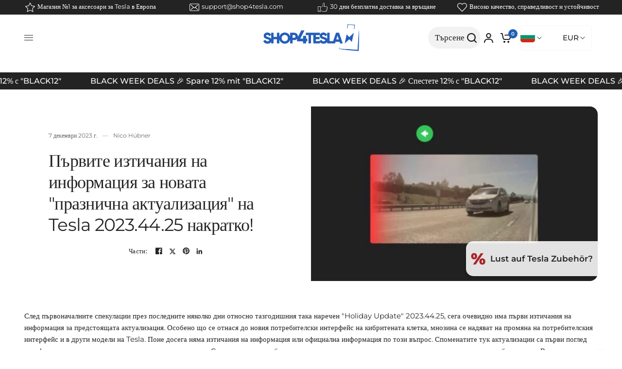

--- FILE ---
content_type: text/html; charset=utf-8
request_url: https://www.shop4tesla.com/bg/blogs/news/erste-leaks-zum-neuen-tesla-holiday-update-2023-44-25-im-uberblick
body_size: 133108
content:
<!doctype html><html class="no-js" lang="bg" dir="ltr">
  <head>
    <script src="//www.shop4tesla.com/cdn/shop/t/162/assets/predictive-search.js?v=36421732189222174071698683692" async></script>
    <link rel="stylesheet" href="//www.shop4tesla.com/cdn/shop/t/162/assets/predictive-search.css?v=163158636479674267551742986435">
	<script id="pandectes-rules">   /* PANDECTES-GDPR: DO NOT MODIFY AUTO GENERATED CODE OF THIS SCRIPT */      window.PandectesSettings = {"store":{"id":38615842956,"plan":"enterprise","theme":"Shop4Tesla New/Master","primaryLocale":"de","adminMode":false,"headless":true,"storefrontRootDomain":"","checkoutRootDomain":"","storefrontAccessToken":""},"tsPublished":1733785410,"declaration":{"showPurpose":false,"showProvider":false,"showDateGenerated":false},"language":{"languageMode":"Multilingual","fallbackLanguage":"de","languageDetection":"country","languagesSupported":["hr","cs","da","nl","en","fr","hu","it","pl","ro","sl","es","sv","no","bg"]},"texts":{"managed":{"headerText":{"bg":"Ние уважаваме вашата поверителност","cs":"Respektujeme vaše soukromí","da":"Vi respekterer dit privatliv","de":"Wir respektieren deine Privatsphäre","en":"We respect your privacy","es":"Respetamos tu privacidad","fr":"Nous respectons votre vie privée","hr":"Poštujemo vašu privatnost","hu":"Tiszteletben tartjuk a magánéletét","it":"Rispettiamo la tua privacy","nl":"Wij respecteren uw privacy","pl":"Szanujemy twoją prywatność","ro":"Vă respectăm confidențialitatea","sl":"Spoštujemo vašo zasebnost","sv":"Vi respekterar din integritet"},"consentText":{"bg":"Този уебсайт използва бисквитки, за да гарантира, че получавате най -доброто изживяване.","cs":"Tento web používá cookies, aby vám zajistil co nejlepší zážitek.","da":"Vi anvender cookies for at sikre at vi giver dig den bedst mulige oplevelse af vores website.","de":"Diese Website verwendet Cookies, um sicherzustellen, dass du die beste Erfahrung auf unserer Website erhältst .","en":"This website uses cookies to ensure you get the best experience.","es":"Este sitio web utiliza cookies para garantizar que obtenga la mejor experiencia.","fr":"Ce site utilise des cookies pour vous garantir la meilleure expérience.","hr":"Ova web stranica koristi kolačiće kako bi vam osigurala najbolje iskustvo.","hu":"Ez a weboldal cookie -kat használ a legjobb élmény biztosítása érdekében.","it":"Questo sito web utilizza i cookie per assicurarti la migliore esperienza.","nl":"Deze website maakt gebruik van cookies om u de beste ervaring te bieden.","pl":"Ta strona korzysta z plików cookie, aby zapewnić jak najlepsze wrażenia.","ro":"Acest site web folosește cookie-uri pentru a vă asigura cea mai bună experiență.","sl":"Ta spletna stran uporablja piškotke za zagotovitev najboljše izkušnje.","sv":"Denna webbplats använder cookies för att säkerställa att du får den bästa upplevelsen."},"dismissButtonText":{"bg":"Добре","cs":"OK","da":"Okay","de":"OK","en":"Ok","es":"OK","fr":"D'accord","hr":"U redu","hu":"Rendben","it":"Ok","nl":"OK","pl":"Ok","ro":"Bine","sl":"V redu","sv":"Ok"},"linkText":{"bg":"Научете повече","cs":"Další informace","da":"Læs mere","de":"Mehr erfahren","en":"Learn more","es":"Aprende más","fr":"Apprendre encore plus","hr":"Saznajte više","hu":"Tudj meg többet","it":"Scopri di più","nl":"Kom meer te weten","pl":"Ucz się więcej","ro":"Află mai multe","sl":"Nauči se več","sv":"Läs mer"},"imprintText":{"bg":"Отпечатък","cs":"Otisk","da":"Aftryk","de":"Imprint","en":"Imprint","es":"Imprimir","fr":"Imprimer","hr":"Otisak","hu":"Impresszum","it":"Impronta","nl":"Afdruk","pl":"Odcisk","ro":"Imprima","sl":"Odtis","sv":"Avtryck"},"preferencesButtonText":{"bg":"Предпочитания","cs":"Předvolby","da":"Indstillinger","de":"Einstellungen","en":"Preferences","es":"Preferencias","fr":"Préférences","hr":"Postavke","hu":"preferenciák","it":"Preferenze","nl":"Voorkeuren","pl":"Preferencje","ro":"Preferințe","sl":"Nastavitve","sv":"Preferenser"},"allowButtonText":{"bg":"Приемам","cs":"Přijmout","da":"Accepter","de":"Akzeptieren","en":"Accept","es":"Aceptar","fr":"J'accepte","hr":"Prihvatiti","hu":"Elfogad","it":"Accettare","nl":"Aanvaarden","pl":"Zaakceptować","ro":"Accept","sl":"Sprejmi","sv":"Acceptera"},"denyButtonText":{"bg":"Отклонете","cs":"Odmítnout","da":"Afslå","de":"Ablehnen","en":"Decline","es":"Disminución","fr":"Déclin","hr":"Odbiti","hu":"Hanyatlás","it":"Declino","nl":"Afwijzen","pl":"Odrzucić","ro":"Declin","sl":"Zavrni","sv":"Neka"},"leaveSiteButtonText":{"bg":"Оставете този сайт","cs":"Opustit tento web","da":"Forlad dette sted","de":"Verlasse diese Seite","en":"Leave this site","es":"Salir de este sitio","fr":"Quitter ce site","hr":"Napustite ovu stranicu","hu":"Hagyja el ezt az oldalt","it":"Lascia questo sito","nl":"Verlaat deze site","pl":"Opuść tę witrynę","ro":"Părăsiți acest site","sl":"Zapustite to spletno mesto","sv":"Lämna denna webbplats"},"cookiePolicyText":{"bg":"Политика за бисквитки","cs":"Zásady používání cookies","da":"Cookie Policy","de":"Cookie-Richtlinie","en":"Cookie policy","es":"Política de cookies","fr":"Politique de cookies","hr":"Politika kolačića","hu":"Cookie -politika","it":"Gestione dei Cookie","nl":"Cookie beleid","pl":"Polityka Cookie","ro":"Politica privind cookie-urile","sl":"Politika piškotkov","sv":"Cookiepolicy"},"preferencesPopupTitleText":{"bg":"Управление на предпочитанията за съгласие","cs":"Spravujte předvolby souhlasu","da":"Vælg type cookies, du accepterer at bruge","de":"Zustimmungseinstellungen verwalten","en":"Manage consent preferences","es":"Gestionar las preferencias de consentimiento","fr":"Gérer les préférences de consentement","hr":"Upravljajte postavkama pristanka","hu":"A beleegyezési beállítások kezelése","it":"Gestire le preferenze di consenso","nl":"Toestemmingsvoorkeuren beheren","pl":"Zarządzaj preferencjami zgody","ro":"Gestionați preferințele de consimțământ","sl":"Upravljajte nastavitve privolitve","sv":"Hantera samtyckeinställningar"},"preferencesPopupIntroText":{"bg":"Ние използваме бисквитки, за да оптимизираме функционалността на уебсайта, да анализираме ефективността и да ви предоставим персонализирано изживяване. Някои бисквитки са от съществено значение за правилното функциониране и функциониране на уебсайта. Тези бисквитки не могат да бъдат деактивирани. В този прозорец можете да управлявате предпочитанията си за бисквитки.","cs":"Cookies používáme k optimalizaci funkcí webových stránek, analýze výkonu a poskytování personalizovaného zážitku. Některé soubory cookie jsou nezbytné pro správnou funkci a správnou funkci webových stránek. Tyto soubory cookie nelze deaktivovat. V tomto okně můžete spravovat preference cookies.","da":"Når du besøger et websted, kan det gemme eller hente oplysninger i din browser, mest i form af cookies. Disse oplysninger kan muligvis handle om dig, dine præferencer eller din enhed og bruges for det meste til at få webstedet til at fungere, som du forventer. Oplysningerne identificerer normalt ikke direkte dig, men de kan give dig en mere personlig weboplevelse.","de":"Wenn du eine Website besuchst, werden möglicherweise Informationen in deinem Browser gespeichert oder abgerufen, meist in Form von Cookies. Diese Informationen beziehen sich möglicherweise auf dich, deine Einstellungen oder dein Gerät und werden hauptsächlich verwendet, damit die Website so funktioniert, wie du es erwartest. Die Informationen identifizieren dich normalerweise nicht direkt, können dir jedoch ein persönlicheres Web-Erlebnis bieten.","en":"When you visit any web site, it may store or retrieve information on your browser, mostly in the form of cookies. This information might be about you, your preferences or your device and is mostly used to make the site work as you expect it to. The information does not usually directly identify you, but it can give you a more personalized web experience.","es":"Usamos cookies para optimizar la funcionalidad del sitio web, analizar el rendimiento y brindarle una experiencia personalizada. Algunas cookies son esenciales para que el sitio web funcione y funcione correctamente. Esas cookies no se pueden desactivar. En esta ventana puede administrar su preferencia de cookies.","fr":"Nous utilisons des cookies pour optimiser les fonctionnalités du site Web, analyser les performances et vous offrir une expérience personnalisée. Certains cookies sont indispensables au bon fonctionnement et au bon fonctionnement du site. Ces cookies ne peuvent pas être désactivés. Dans cette fenêtre, vous pouvez gérer votre préférence de cookies.","hr":"Koristimo kolačiće za optimiziranje funkcionalnosti web stranice, analizu izvedbe i pružanje prilagođenog iskustva za vas. Neki su kolačići bitni za pravilno funkcioniranje i funkcioniranje web stranice. Ti se kolačići ne mogu onemogućiti. U ovom prozoru možete upravljati svojim željama kolačića.","hu":"Sütiket használunk a weboldal működésének optimalizálására, a teljesítmény elemzésére és személyre szabott élmény biztosítására. Néhány süti elengedhetetlen a webhely megfelelő működéséhez és működéséhez. Ezeket a cookie -kat nem lehet letiltani. Ebben az ablakban kezelheti a cookie -k beállításait.","it":"Utilizziamo i cookie per ottimizzare la funzionalità del sito Web, analizzare le prestazioni e fornire un'esperienza personalizzata all'utente. Alcuni cookie sono essenziali per il funzionamento e il corretto funzionamento del sito web. Questi cookie non possono essere disabilitati. In questa finestra puoi gestire le tue preferenze sui cookie.","nl":"We gebruiken cookies om de functionaliteit van de website te optimaliseren, de prestaties te analyseren en u een gepersonaliseerde ervaring te bieden. Sommige cookies zijn essentieel om de website correct te laten werken en functioneren. Die cookies kunnen niet worden uitgeschakeld. In dit venster kunt u uw voorkeur voor cookies beheren.","pl":"Używamy plików cookie, aby zoptymalizować funkcjonalność witryny, analizować wydajność i zapewniać spersonalizowane wrażenia. Niektóre pliki cookie są niezbędne do prawidłowego działania i funkcjonowania witryny. Tych plików cookie nie można wyłączyć. W tym oknie możesz zarządzać swoimi preferencjami dotyczącymi plików cookie.","ro":"Folosim cookie-uri pentru a optimiza funcționalitatea site-ului web, a analiza performanța și a vă oferi experiență personalizată. Unele cookie-uri sunt esențiale pentru ca site-ul web să funcționeze și să funcționeze corect. Aceste cookie-uri nu pot fi dezactivate. În această fereastră puteți gestiona preferința dvs. pentru cookie-uri.","sl":"Piškotke uporabljamo za optimizacijo funkcionalnosti spletnega mesta, analizo uspešnosti in zagotavljanje prilagojene izkušnje za vas. Nekateri piškotki so bistveni za pravilno delovanje in delovanje spletnega mesta. Teh piškotkov ni mogoče onemogočiti. V tem oknu lahko upravljate svoje piškotke.","sv":"Vi använder cookies för att optimera webbplatsens funktionalitet, analysera prestanda och ge dig personlig upplevelse. Vissa kakor är viktiga för att webbplatsen ska fungera och fungera korrekt. Dessa cookies kan inte inaktiveras. I det här fönstret kan du hantera dina preferenser för cookies."},"preferencesPopupCloseButtonText":{"bg":"Близо","cs":"Zavřít","da":"Tæt","de":"Schließen","en":"Close","es":"Cerrar","fr":"proche","hr":"Zatvoriti","hu":"Bezárás","it":"Chiudere","nl":"Sluiten","pl":"Blisko","ro":"Închide","sl":"Zapri","sv":"Stäng"},"preferencesPopupAcceptAllButtonText":{"bg":"Приемам всичко","cs":"Přijmout vše","da":"Accepter alle","de":"Alle akzeptieren","en":"Accept all","es":"Aceptar todo","fr":"Accepter tout","hr":"Prihvatiti sve","hu":"Mindent elfogad","it":"Accettare tutti","nl":"Accepteer alles","pl":"Akceptuj wszystkie","ro":"Accepta toate","sl":"Sprejmi vse","sv":"Acceptera alla"},"preferencesPopupRejectAllButtonText":{"bg":"Отхвърлете всички","cs":"Odmítnout všechny","da":"Afvis alle","de":"Alles ablehnen","en":"Reject all","es":"Rechazar todo","fr":"Tout rejeter","hr":"Odbijte sve","hu":"Mindent elutasítani","it":"Rifiuta tutto","nl":"Alles afwijzen","pl":"Odrzuć wszystko","ro":"Respingeți toate","sl":"Zavrni vse","sv":"Avvisa alla"},"preferencesPopupSaveButtonText":{"bg":"Запазване на предпочитанията","cs":"Uložit předvolby","da":"Gem præferencer og exit","de":"Einstellungen speichern und beenden","en":"Save preferences & exit","es":"Guardar preferencias","fr":"Enregistrer les préférences","hr":"Spremi postavke","hu":"Mentse el a beállításokat","it":"Salva preferenze","nl":"Voorkeuren opslaan","pl":"Zapisz preferencje","ro":"Salvați preferințele","sl":"Shrani nastavitve","sv":"Spara inställningar"},"accessSectionTitleText":{"bg":"Преносимост на данните","cs":"Přenos dat","da":"Dataportabilitet","de":"Data Portability","en":"Data portability","es":"Portabilidad de datos","fr":"Portabilité des données","hr":"Prijenos podataka","hu":"Adatok hordozhatósága","it":"Portabilità dei dati","nl":"Gegevensportabiliteit","pl":"Możliwość przenoszenia danych","ro":"Portabilitatea datelor","sl":"Prenosljivost podatkov","sv":"Dataportabilitet"},"accessSectionParagraphText":{"bg":"Имате право да имате достъп до вашите данни по всяко време.","cs":"Máte právo mít kdykoli přístup ke svým údajům.","da":"Du har til enhver tid ret til at få adgang til dine data.","de":"You have the right to be able to access your personal data at any time. This includes your account information, your order records as well as any GDPR related requests you have made so far. You have the right to request a full report of your data.","en":"You have the right to request access to your data at any time.","es":"Tiene derecho a poder acceder a sus datos en cualquier momento.","fr":"Vous avez le droit de pouvoir accéder à vos données à tout moment.","hr":"Imate pravo pristupiti svojim podacima u bilo kojem trenutku.","hu":"Önnek joga van ahhoz, hogy bármikor hozzáférhessen adataihoz.","it":"Hai il diritto di poter accedere ai tuoi dati in qualsiasi momento.","nl":"U heeft te allen tijde het recht om uw gegevens in te zien.","pl":"W każdej chwili masz prawo dostępu do swoich danych.","ro":"Aveți dreptul de a vă putea accesa datele în orice moment.","sl":"Imate pravico, da lahko kadar koli dostopate do svojih podatkov.","sv":"Du har rätt att när som helst få tillgång till dina uppgifter."},"rectificationSectionTitleText":{"bg":"Поправяне на данни","cs":"Oprava dat","da":"Rettelse af data","de":"Data Rectification","en":"Data Rectification","es":"Rectificación de datos","fr":"Rectification des données","hr":"Ispravljanje podataka","hu":"Adatjavítás","it":"Rettifica dei dati","nl":"Gegevens rectificatie","pl":"Sprostowanie danych","ro":"Rectificarea datelor","sl":"Popravek podatkov","sv":"Rättelse av data"},"rectificationSectionParagraphText":{"bg":"Имате право да поискате актуализиране на вашите данни, когато смятате, че е подходящо.","cs":"Máte právo požádat o aktualizaci svých údajů, kdykoli to považujete za vhodné.","da":"Du har ret til at anmode om, at dine data opdateres, når du synes, det er passende.","de":"You have the right to request your data to be updated whenever you think it is appropriate.","en":"You have the right to request your data to be updated whenever you think it is appropriate.","es":"Tienes derecho a solicitar la actualización de tus datos siempre que lo creas oportuno.","fr":"Vous avez le droit de demander la mise à jour de vos données chaque fois que vous le jugez approprié.","hr":"Imate pravo zatražiti ažuriranje vaših podataka kad god mislite da je to prikladno.","hu":"Jogában áll kérni adatainak frissítését, amikor úgy gondolja, hogy ez megfelelő.","it":"Hai il diritto di richiedere l'aggiornamento dei tuoi dati ogni volta che lo ritieni opportuno.","nl":"U hebt het recht om te vragen dat uw gegevens worden bijgewerkt wanneer u dat nodig acht.","pl":"Masz prawo zażądać aktualizacji swoich danych, ilekroć uznasz to za stosowne.","ro":"Aveți dreptul de a solicita actualizarea datelor dvs. ori de câte ori credeți că este adecvat.","sl":"Imate pravico zahtevati, da se vaši podatki posodobijo, kadar koli menite, da je to primerno.","sv":"Du har rätt att begära att dina uppgifter uppdateras när du tycker att det är lämpligt."},"erasureSectionTitleText":{"bg":"Право да бъдеш забравен","cs":"Právo být zapomenut","da":"Ret til at blive glemt","de":"Right to be Forgotten","en":"Right to be forgotten","es":"Derecho al olvido","fr":"Droit à l'oubli","hr":"Pravo na zaborav","hu":"Az elfelejtés joga","it":"Diritto all'oblio","nl":"Recht om vergeten te worden","pl":"Prawo do bycia zapomnianym","ro":"Dreptul de a fi uitat","sl":"Pravica do pozabe","sv":"Rätt att bli bortglömd"},"erasureSectionParagraphText":{"bg":"Имате право да поискате всичките си данни да бъдат изтрити. След това вече няма да имате достъп до профила си.","cs":"Máte právo požádat o vymazání všech vašich údajů. Poté již nebudete mít přístup ke svému účtu.","da":"Du har ret til at bede alle dine data om at blive slettet. Derefter har du ikke længere adgang til din konto.","de":"Use this option if you want to remove your personal and other data from our store. Keep in mind that this process will delete your account, so you will no longer be able to access or use it anymore.","en":"You have the right to ask all your data to be erased. After that, you will no longer be able to access your account.","es":"Tiene derecho a solicitar la eliminación de todos sus datos. Después de eso, ya no podrá acceder a su cuenta.","fr":"Vous avez le droit de demander que toutes vos données soient effacées. Après cela, vous ne pourrez plus accéder à votre compte.","hr":"Imate pravo zatražiti brisanje svih svojih podataka. Nakon toga više nećete moći pristupiti svom računu.","hu":"Önnek joga van kérni minden adatának törlését. Ezt követően már nem férhet hozzá fiókjához.","it":"Hai il diritto di chiedere la cancellazione di tutti i tuoi dati. Dopodiché, non sarai più in grado di accedere al tuo account.","nl":"U heeft het recht om al uw gegevens te laten wissen. Daarna heeft u geen toegang meer tot uw account.","pl":"Masz prawo zażądać usunięcia wszystkich swoich danych. Po tym czasie nie będziesz już mieć dostępu do swojego konta.","ro":"Aveți dreptul să solicitați ștergerea tuturor datelor dvs. După aceea, nu veți mai putea accesa contul dvs.","sl":"Imate pravico zahtevati izbris vseh vaših podatkov. Po tem ne boste več mogli dostopati do svojega računa.","sv":"Du har rätt att be alla dina data raderas. Efter det kommer du inte längre att kunna komma åt ditt konto."},"declIntroText":{"bg":"Ние използваме бисквитки, за да оптимизираме функционалността на уебсайта, да анализираме ефективността и да ви предоставим персонализирано изживяване. Някои бисквитки са от съществено значение за правилното функциониране на уебсайта. Тези бисквитки не могат да бъдат деактивирани. В този прозорец можете да управлявате вашите предпочитания за бисквитки.","cs":"Soubory cookie používáme k optimalizaci funkčnosti webu, analýze výkonu a poskytování personalizovaného zážitku. Některé soubory cookie jsou nezbytné pro správné fungování a fungování webových stránek. Tyto soubory cookie nelze zakázat. V tomto okně můžete spravovat své preference souborů cookie.","da":"Vi bruger cookies til at optimere hjemmesidens funktionalitet, analysere ydeevnen og give dig en personlig oplevelse. Nogle cookies er nødvendige for at få hjemmesiden til at fungere og fungere korrekt. Disse cookies kan ikke deaktiveres. I dette vindue kan du administrere dine præferencer for cookies.","de":"Wir verwenden Cookies, um die Funktionalität der Website zu optimieren, die Leistung zu analysieren und Ihnen ein personalisiertes Erlebnis zu bieten. Einige Cookies sind für den ordnungsgemäßen Betrieb der Website unerlässlich. Diese Cookies können nicht deaktiviert werden. In diesem Fenster können Sie Ihre Präferenzen für Cookies verwalten.","en":"We use cookies to optimize website functionality, analyze the performance, and provide personalized experience to you. Some cookies are essential to make the website operate and function correctly. Those cookies cannot be disabled. In this window you can manage your preference of cookies.","es":"Usamos cookies para optimizar la funcionalidad del sitio web, analizar el rendimiento y brindarle una experiencia personalizada. Algunas cookies son esenciales para que el sitio web funcione y funcione correctamente. Esas cookies no se pueden deshabilitar. En esta ventana puede gestionar su preferencia de cookies.","fr":"Nous utilisons des cookies pour optimiser les fonctionnalités du site Web, analyser les performances et vous offrir une expérience personnalisée. Certains cookies sont indispensables au bon fonctionnement et au bon fonctionnement du site Web. Ces cookies ne peuvent pas être désactivés. Dans cette fenêtre, vous pouvez gérer vos préférences en matière de cookies.","hr":"Koristimo kolačiće za optimizaciju funkcionalnosti web stranice, analizu performansi i pružanje personaliziranog iskustva za vas. Neki su kolačići neophodni za ispravno funkcioniranje web stranice. Ti se kolačići ne mogu onemogućiti. U ovom prozoru možete upravljati svojim postavkama kolačića.","hu":"Cookie-kat használunk a webhely működésének optimalizálására, a teljesítmény elemzésére és személyre szabott élmény biztosítására. Egyes cookie-k elengedhetetlenek a weboldal megfelelő működéséhez és működéséhez. Ezeket a sütiket nem lehet letiltani. Ebben az ablakban kezelheti a cookie-k beállításait.","it":"Utilizziamo i cookie per ottimizzare la funzionalità del sito Web, analizzare le prestazioni e fornire un&#39;esperienza personalizzata all&#39;utente. Alcuni cookie sono essenziali per far funzionare e funzionare correttamente il sito web. Questi cookie non possono essere disabilitati. In questa finestra puoi gestire le tue preferenze sui cookie.","nl":"We gebruiken cookies om de functionaliteit van de website te optimaliseren, de prestaties te analyseren en u een gepersonaliseerde ervaring te bieden. Sommige cookies zijn essentieel om de website goed te laten werken en correct te laten functioneren. Die cookies kunnen niet worden uitgeschakeld. In dit venster kunt u uw voorkeur voor cookies beheren.","pl":"Używamy plików cookie, aby optymalizować funkcjonalność witryny, analizować wydajność i zapewniać spersonalizowane wrażenia. Niektóre pliki cookie są niezbędne, aby strona działała i działała poprawnie. Tych plików cookie nie można wyłączyć. W tym oknie możesz zarządzać swoimi preferencjami dotyczącymi plików cookies.","ro":"Folosim cookie-uri pentru a optimiza funcționalitatea site-ului web, pentru a analiza performanța și pentru a vă oferi o experiență personalizată. Unele cookie-uri sunt esențiale pentru ca site-ul să funcționeze și să funcționeze corect. Aceste cookie-uri nu pot fi dezactivate. În această fereastră vă puteți gestiona preferințele de cookie-uri.","sl":"Piškotke uporabljamo za optimizacijo funkcionalnosti spletnega mesta, analizo delovanja in zagotavljanje prilagojene izkušnje. Nekateri piškotki so bistveni za pravilno delovanje in delovanje spletne strani. Teh piškotkov ni mogoče onemogočiti. V tem oknu lahko upravljate svoje nastavitve piškotkov.","sv":"Vi använder cookies för att optimera webbplatsens funktionalitet, analysera prestandan och ge dig en personlig upplevelse. Vissa cookies är nödvändiga för att webbplatsen ska fungera och fungera korrekt. Dessa cookies kan inte inaktiveras. I det här fönstret kan du hantera dina preferenser för cookies."}},"categories":{"strictlyNecessaryCookiesTitleText":{"bg":"Строго необходими бисквитки","cs":"Nezbytně nutné cookies","da":"Strengt nødvendige cookies","de":"Streng notwendige Cookies","en":"Strictly necessary cookies","es":"Cookies estrictamente necesarias","fr":"Cookies strictement nécessaires","hr":"Strogo potrebni kolačići","hu":"Szigorúan szükséges sütik","it":"Cookie strettamente necessari","nl":"Strikt noodzakelijke cookies","pl":"Niezbędne pliki cookie","ro":"Cookie-uri strict necesare","sl":"Strogo potrebni piškotki","sv":"Strikt nödvändiga kakor"},"functionalityCookiesTitleText":{"bg":"Функционални бисквитки","cs":"Funkční cookies","da":"Funktionalitet cookies","de":"Funktionscookies","en":"Functionality cookies","es":"Cookies funcionales","fr":"Cookies fonctionnels","hr":"Funkcionalni kolačići","hu":"Funkcionális sütik","it":"Cookie funzionali","nl":"Functionele cookies","pl":"Funkcjonalne pliki cookie","ro":"Cookie-uri funcționale","sl":"Funkcionalni piškotki","sv":"Funktionella kakor"},"performanceCookiesTitleText":{"bg":"Бисквитки за ефективност","cs":"Výkonnostní cookies","da":"Performance cookies","de":"Leistungscookies","en":"Performance cookies","es":"Cookies de rendimiento","fr":"Cookies de performances","hr":"Kolačići izvedbe","hu":"Teljesítmény sütik","it":"Cookie di prestazione","nl":"Prestatiecookies","pl":"Wydajnościowe pliki cookie","ro":"Cookie-uri de performanță","sl":"Učinkoviti piškotki","sv":"Prestandakakor"},"targetingCookiesTitleText":{"bg":"Насочване на бисквитки","cs":"Cílení na cookies","da":"Målretning af cookies","de":"Cookies ausrichten","en":"Targeting cookies","es":"Orientación de cookies","fr":"Ciblage des cookies","hr":"Ciljanje kolačića","hu":"Célzott cookie -k","it":"Cookie mirati","nl":"Targeting-cookies","pl":"Targetujące pliki cookie","ro":"Cookie-uri de direcționare","sl":"Ciljni piškotki","sv":"Inriktningskakor"},"unclassifiedCookiesTitleText":{"bg":"Некласифицирани бисквитки","cs":"Neklasifikované cookies","da":"Ikke-klassificerede cookies","de":"Nicht klassifizierte Cookies","en":"Unclassified cookies","es":"Cookies sin clasificar","fr":"Cookies non classés","hr":"Nerazvrstani kolačići","hu":"Nem besorolt sütik","it":"Cookie non classificati","nl":"Niet-geclassificeerde cookies","pl":"Niesklasyfikowane pliki cookie","ro":"Cookie-uri neclasificate","sl":"Nerazvrščeni piškotki","sv":"Oklassificerade cookies"},"strictlyNecessaryCookiesDescriptionText":{"bg":"Тези бисквитки са от съществено значение, за да можете да се движите из уебсайта и да използвате неговите функции, като например достъп до защитени зони на уебсайта. Уебсайтът не може да функционира правилно без тези бисквитки.","cs":"Tyto soubory cookie jsou nezbytné k tomu, abyste se mohli pohybovat po webové stránce a používat její funkce, jako je přístup do zabezpečených oblastí webové stránky. Web nemůže bez těchto cookies správně fungovat.","da":"Disse cookies er vigtige for at gøre det muligt for dig at bevæge dig rundt på webstedet og bruge dets funktioner, såsom adgang til sikre områder af webstedet. Uden disse cookies-tjenester, du har bedt om, såsom indkøbskurve eller e-fakturering, kan det ikke leveres.","de":"Diese Cookies sind unerlässlich, damit du dich auf der Website bewegst und deren Funktionen nutzen können, z. B. den Zugriff auf sichere Bereiche der Website. Ohne diese von dir angeforderten Cookies können keine Dienste wie Einkaufskörbe oder elektronische Abrechnung bereitgestellt werden.","en":"These cookies are essential in order to enable you to move around the website and use its features, such as accessing secure areas of the website. Without these cookies services you have asked for, like shopping baskets or e-billing, cannot be provided.","es":"Estas cookies son esenciales para permitirle moverse por el sitio web y utilizar sus funciones, como acceder a áreas seguras del sitio web. El sitio web no puede funcionar correctamente sin estas cookies.","fr":"Ces cookies sont essentiels pour vous permettre de vous déplacer sur le site Web et d'utiliser ses fonctionnalités, telles que l'accès aux zones sécurisées du site Web. Le site Web ne peut pas fonctionner correctement sans ces cookies.","hr":"Ovi su kolačići bitni kako bi vam omogućili kretanje po web stranici i korištenje njezinih značajki, poput pristupa sigurnim područjima web stranice. Web stranica ne može pravilno funkcionirati bez ovih kolačića.","hu":"Ezek a sütik elengedhetetlenek ahhoz, hogy lehetővé tegye a webhelyen való mozgást és annak funkcióinak használatát, például a webhely biztonságos területeinek elérését. A weboldal nem tud megfelelően működni ezen cookie -k nélkül.","it":"Questi cookie sono essenziali per consentirti di spostarti all'interno del sito Web e utilizzare le sue funzionalità, come l'accesso alle aree sicure del sito Web. Il sito web non può funzionare correttamente senza questi cookie.","nl":"Deze cookies zijn essentieel om u in staat te stellen door de website te navigeren en de functies ervan te gebruiken, zoals toegang tot beveiligde delen van de website. Zonder deze cookies kan de website niet goed functioneren.","pl":"Te pliki cookie są niezbędne do poruszania się po witrynie i korzystania z jej funkcji, takich jak dostęp do bezpiecznych obszarów witryny. Witryna nie może działać poprawnie bez tych plików cookie.","ro":"Aceste cookie-uri sunt esențiale pentru a vă permite să vă deplasați pe site-ul web și să utilizați caracteristicile acestuia, cum ar fi accesarea zonelor securizate ale site-ului web. Site-ul web nu poate funcționa corect fără aceste cookie-uri.","sl":"Ti piškotki so bistveni, da se lahko premikate po spletnem mestu in uporabljate njegove funkcije, na primer dostop do varnih območij spletnega mesta. Brez teh piškotkov spletno mesto ne more pravilno delovati.","sv":"Dessa cookies är viktiga för att du ska kunna flytta runt på webbplatsen och använda dess funktioner, till exempel att komma åt säkra områden på webbplatsen. Webbplatsen kan inte fungera korrekt utan dessa cookies."},"functionalityCookiesDescriptionText":{"bg":"Тези бисквитки позволяват на сайта да осигури подобрена функционалност и персонализация. Те могат да бъдат зададени от нас или от доставчици на трети страни, чиито услуги сме добавили към нашите страници. Ако не разрешите тези бисквитки, някои или всички тези услуги може да не функционират правилно.","cs":"Tyto soubory cookie umožňují webu poskytovat vylepšené funkce a přizpůsobení. Můžeme je nastavit my nebo poskytovatelé třetích stran, jejichž služby jsme přidali na naše stránky. Pokud tyto soubory cookie nepovolíte, některé nebo všechny tyto služby nemusí fungovat správně.","da":"Disse cookies giver webstedet mulighed for at huske de valg, du foretager (f.eks. Dit brugernavn, sprog eller det område, du befinder dig i) og giver forbedrede, mere personlige funktioner. For eksempel kan et websted muligvis give dig lokale vejrrapporter eller trafiknyheder ved at gemme i en cookie det område, hvor du i øjeblikket befinder dig. Disse cookies kan også bruges til at huske ændringer, du har foretaget i tekststørrelse, skrifttyper og andre dele af websider, som du kan tilpasse. De kan også bruges til at levere tjenester, du har bedt om, såsom at se en video eller kommentere på en blog. De oplysninger, disse cookies indsamler, kan anonymiseres, og de kan ikke spore din browseaktivitet på andre websteder.","de":"Mit diesen Cookies kann sich die Website an deine Auswahl erinnern (z. B. deine Benutzernamen, deine Sprache oder die Region, in der du dich befindest) und erweiterte, persönlichere Funktionen bereitstellen. Beispielsweise kann eine Website dir möglicherweise lokale Wetterberichte oder Verkehrsnachrichten bereitstellen, indem Sie die Region, in der du dich gerade befindest, in einem Cookie speichern. Diese Cookies können auch verwendet werden, um Änderungen zu speichern, die du an Textgröße, Schriftarten und anderen Teilen von Webseiten vorgenommen hast, die du anpassen kannst. Sie können auch verwendet werden, um Dienste bereitzustellen, nach denen du gefragt hast, z. B. das Ansehen eines Videos oder das Kommentieren eines Blogs. Die Informationen, die diese Cookies sammeln, sind möglicherweise anonymisiert und können deine Browsing-Aktivitäten auf anderen Websites nicht verfolgen.","en":"These cookies allow the website to remember choices you make (such as your user name, language or the region you are in) and provide enhanced, more personal features. For instance, a website may be able to provide you with local weather reports or traffic news by storing in a cookie the region in which you are currently located. These cookies can also be used to remember changes you have made to text size, fonts and other parts of web pages that you can customise. They may also be used to provide services you have asked for such as watching a video or commenting on a blog. The information these cookies collect may be anonymised and they cannot track your browsing activity on other websites.","es":"Estas cookies permiten que el sitio proporcione una funcionalidad y personalización mejoradas. Pueden ser establecidos por nosotros o por proveedores externos cuyos servicios hemos agregado a nuestras páginas. Si no permite estas cookies, es posible que algunos o todos estos servicios no funcionen correctamente.","fr":"Ces cookies permettent au site de fournir des fonctionnalités et une personnalisation améliorées. Ils peuvent être définis par nous ou par des fournisseurs tiers dont nous avons ajouté les services à nos pages. Si vous n'autorisez pas ces cookies, certains ou tous ces services peuvent ne pas fonctionner correctement.","hr":"Ovi kolačići omogućuju web stranici poboljšanu funkcionalnost i prilagodbu. Možemo ih postaviti mi ili pružatelji usluga treće strane čije smo usluge dodali na naše stranice. Ako ne dopustite ove kolačiće, neke ili sve ove usluge možda neće ispravno funkcionirati.","hu":"Ezek a sütik lehetővé teszik a webhely számára, hogy fokozott funkcionalitást és személyre szabást biztosítson. Ezeket mi vagy harmadik fél szolgáltatók állíthatják be, akiknek szolgáltatásait hozzáadtuk oldalainkhoz. Ha nem engedélyezi ezeket a cookie -kat, előfordulhat, hogy a szolgáltatások egy része vagy mindegyike nem működik megfelelően.","it":"Questi cookie consentono al sito di fornire funzionalità e personalizzazione avanzate. Possono essere impostati da noi o da fornitori di terze parti i cui servizi abbiamo aggiunto alle nostre pagine. Se non consenti questi cookie, alcuni o tutti questi servizi potrebbero non funzionare correttamente.","nl":"Deze cookies stellen de site in staat om verbeterde functionaliteit en personalisatie te bieden. Ze kunnen worden ingesteld door ons of door externe providers wiens diensten we aan onze pagina's hebben toegevoegd. Als u deze cookies niet toestaat, werken sommige of al deze diensten mogelijk niet correct.","pl":"Te pliki cookie umożliwiają witrynie zapewnienie ulepszonej funkcjonalności i personalizacji. Mogą być ustalane przez nas lub przez zewnętrznych dostawców, których usługi dodaliśmy do naszych stron. Jeśli nie zezwolisz na te pliki cookie, niektóre lub wszystkie z tych usług mogą nie działać poprawnie.","ro":"Aceste cookie-uri permit site-ului să ofere funcționalități și personalizare îmbunătățite. Acestea pot fi setate de noi sau de furnizori terți ale căror servicii le-am adăugat pe paginile noastre. Dacă nu permiteți aceste cookie-uri, este posibil ca unele sau toate aceste servicii să nu funcționeze corect.","sl":"Ti piškotki spletnemu mestu omogočajo izboljšano funkcionalnost in prilagoditev. Nastavimo jih lahko mi ali ponudniki tretjih oseb, katerih storitve smo dodali na naše strani. Če teh piškotkov ne dovolite, nekatere ali vse te storitve morda ne bodo delovale pravilno.","sv":"Dessa cookies gör det möjligt för webbplatsen att tillhandahålla förbättrad funktionalitet och anpassning. De kan ställas in av oss eller av tredjepartsleverantörer vars tjänster vi har lagt till på våra sidor. Om du inte tillåter dessa kakor kanske vissa eller alla av dessa tjänster inte fungerar korrekt."},"performanceCookiesDescriptionText":{"bg":"Тези бисквитки ни позволяват да наблюдаваме и подобряваме работата на нашия уебсайт. Например, те ни позволяват да броим посещенията, да идентифицираме източниците на трафик и да видим кои части от сайта са най -популярни.","cs":"Tyto soubory cookie nám umožňují sledovat a zlepšovat výkon našich webových stránek. Například nám umožňují počítat návštěvy, identifikovat zdroje provozu a zjistit, které části webu jsou nejoblíbenější.","da":"Disse cookies indsamler oplysninger om, hvordan besøgende bruger et websted, for eksempel hvilke sider de besøgende ofte besøger, og hvis de får fejlmeddelelser fra websider. Disse cookies indsamler ikke oplysninger, der identificerer en besøgende. Al information disse cookies indsamler er samlet og derfor anonym. Det bruges kun til at forbedre, hvordan et websted fungerer.","de":"Diese Cookies sammeln Informationen darüber, wie Besucher eine Website nutzen, beispielsweise welche Seiten Besucher am häufigsten besuchen und ob sie Fehlermeldungen von Webseiten erhalten. Diese Cookies sammeln keine Informationen, die einen Besucher identifizieren. Alle Informationen, die diese Cookies sammeln, sind aggregiert und daher anonym. Es wird nur verwendet, um die Funktionsweise einer Website zu verbessern.","en":"These cookies collect information about how visitors use a website, for instance which pages visitors go to most often, and if they get error messages from web pages. These cookies don’t collect information that identifies a visitor. All information these cookies collect is aggregated and therefore anonymous. It is only used to improve how a website works.","es":"Estas cookies nos permiten monitorear y mejorar el rendimiento de nuestro sitio web. Por ejemplo, nos permiten contar las visitas, identificar las fuentes de tráfico y ver qué partes del sitio son más populares.","fr":"Ces cookies nous permettent de surveiller et d'améliorer les performances de notre site Web. Par exemple, ils nous permettent de compter les visites, d'identifier les sources de trafic et de voir quelles parties du site sont les plus populaires.","hr":"Ovi kolačići omogućuju nam praćenje i poboljšanje performansi naše web stranice. Na primjer, omogućuju nam da brojimo posjete, identificiramo izvore prometa i vidimo koji su dijelovi web stranice najpopularniji.","hu":"Ezek a sütik lehetővé teszik számunkra, hogy figyelemmel kísérjük és javítsuk weboldalunk teljesítményét. Például lehetővé teszik számunkra a látogatások számbavételét, a forgalomforrások azonosítását és a webhely melyik részének legnépszerűbb megtekintését.","it":"Questi cookie ci consentono di monitorare e migliorare le prestazioni del nostro sito web. Ad esempio, ci consentono di contare le visite, identificare le sorgenti di traffico e vedere quali parti del sito sono più popolari.","nl":"Deze cookies stellen ons in staat om de prestaties van onze website te monitoren en te verbeteren. Ze stellen ons bijvoorbeeld in staat om bezoeken te tellen, verkeersbronnen te identificeren en te zien welke delen van de site het populairst zijn.","pl":"Te pliki cookie umożliwiają nam monitorowanie i ulepszanie działania naszej strony internetowej. Na przykład pozwalają nam zliczać wizyty, identyfikować źródła ruchu i sprawdzać, które części witryny cieszą się największą popularnością.","ro":"Aceste cookie-uri ne permit să monitorizăm și să îmbunătățim performanța site-ului nostru web. De exemplu, acestea ne permit să numărăm vizitele, să identificăm sursele de trafic și să vedem ce părți ale site-ului sunt cele mai populare.","sl":"Ti piškotki nam omogočajo spremljanje in izboljšanje delovanja našega spletnega mesta. Omogočajo nam na primer štetje obiskov, prepoznavanje virov prometa in preverjanje, kateri deli spletnega mesta so najbolj priljubljeni.","sv":"Dessa cookies gör att vi kan övervaka och förbättra prestandan på vår webbplats. Till exempel tillåter de oss att räkna besök, identifiera trafikkällor och se vilka delar av webbplatsen som är mest populära."},"targetingCookiesDescriptionText":{"bg":"Тези бисквитки могат да бъдат зададени чрез нашия сайт от нашите рекламни партньори. Те могат да бъдат използвани от тези компании, за да създадат профил на вашите интереси и да ви показват подходящи реклами на други сайтове. Те не съхраняват директно лична информация, а се основават на уникално идентифициране на вашия браузър и интернет устройство. Ако не разрешите тези бисквитки, ще изпитвате по -малко целенасочена реклама.","cs":"Tyto soubory cookie mohou být prostřednictvím našich stránek nastaveny našimi reklamními partnery. Tyto společnosti je mohou použít k vytvoření profilu vašich zájmů a zobrazení relevantních reklam na jiných webech. Neukládají přímo osobní údaje, ale jsou založeny na jedinečné identifikaci vašeho prohlížeče a internetového zařízení. Pokud tyto cookies nepovolíte, dočkáte se méně cílené reklamy.","da":"Disse cookies bruges til at levere annoncer, der er mere relevante for dig og dine interesser. De bruges også til at begrænse antallet af gange, du ser en annonce, såvel som med til at måle effektiviteten af ​​reklamekampagnen. De placeres normalt af reklamenetværk med webstedsoperatørens tilladelse. De husker, at du har besøgt et websted, og at denne information deles med andre organisationer, f.eks. Annoncører. Ganske ofte er målretning eller annoncering af cookies knyttet til webstedsfunktionalitet leveret af den anden organisation.","de":"Diese Cookies werden verwendet, um Anzeigen zu schalten, die für dich und deine Interessen relevanter sind. Sie werden auch verwendet, um die Häufigkeit zu begrenzen, mit der du eine Anzeige siehst, und um die Effektivität der Werbekampagne zu messen. Du wirst normalerweise von Werbenetzwerken mit Genehmigung des Website-Betreibers platziert. Sie erinnern sich, dass du eine Website besucht hast und diese Informationen an andere Organisationen wie Werbetreibende weitergegeben werden. Sehr oft werden Targeting- oder Werbe-Cookies mit den von der anderen Organisation bereitgestellten Website-Funktionen verknüpft.","en":"These cookies are used to deliver adverts more relevant to you and your interests They are also used to limit the number of times you see an advertisement as well as help measure the effectiveness of the advertising campaign. They are usually placed by advertising networks with the website operator’s permission. They remember that you have visited a website and this information is shared with other organisations such as advertisers. Quite often targeting or advertising cookies will be linked to site functionality provided by the other organisation.","es":"Nuestros socios publicitarios pueden establecer estas cookies a través de nuestro sitio. Estas empresas pueden utilizarlos para crear un perfil de sus intereses y mostrarle anuncios relevantes en otros sitios. No almacenan directamente información personal, sino que se basan en la identificación única de su navegador y dispositivo de Internet. Si no permite estas cookies, experimentará publicidad menos dirigida.","fr":"Ces cookies peuvent être installés via notre site par nos partenaires publicitaires. Ils peuvent être utilisés par ces sociétés pour établir un profil de vos intérêts et vous montrer des publicités pertinentes sur d'autres sites. Ils ne stockent pas directement d'informations personnelles, mais sont basés sur l'identification unique de votre navigateur et de votre appareil Internet. Si vous n'autorisez pas ces cookies, vous bénéficierez d'une publicité moins ciblée.","hr":"Ove kolačiće mogu postaviti naši oglašivački partneri putem naše web stranice. Te ih tvrtke mogu koristiti za izradu profila vaših interesa i prikazivanje relevantnih oglasa na drugim web stranicama. Ne pohranjuju izravno osobne podatke, već se temelje na jedinstvenoj identifikaciji vašeg preglednika i internetskog uređaja. Ako ne dopustite ove kolačiće, doživjet ćete manje ciljano oglašavanje.","hu":"Ezeket a cookie -kat hirdetési partnereink webhelyünkön keresztül állíthatják be. Ezeket a cégeket felhasználhatják az Ön érdeklődési körének profiljának kialakítására, és releváns hirdetések megjelenítésére más webhelyeken. Nem tárolnak közvetlenül személyes adatokat, hanem a böngésző és az internetes eszköz egyedi azonosításán alapulnak. Ha nem engedélyezi ezeket a cookie -kat, kevésbé célzott hirdetést fog tapasztalni.","it":"Questi cookie possono essere impostati attraverso il nostro sito dai nostri partner pubblicitari. Possono essere utilizzati da tali società per creare un profilo dei tuoi interessi e mostrarti annunci pertinenti su altri siti. Non memorizzano direttamente informazioni personali, ma si basano sull'identificazione univoca del browser e del dispositivo Internet. Se non consenti questi cookie, sperimenterai pubblicità meno mirata.","nl":"Deze cookies kunnen via onze site worden geplaatst door onze advertentiepartners. Ze kunnen door die bedrijven worden gebruikt om een profiel van uw interesses op te bouwen en u relevante advertenties op andere sites te tonen. Ze slaan geen directe persoonlijke informatie op, maar zijn gebaseerd op de unieke identificatie van uw browser en internetapparaat. Als je deze cookies niet toestaat, krijg je minder gerichte advertenties te zien.","pl":"Te pliki cookie mogą być ustawiane za pośrednictwem naszej witryny przez naszych partnerów reklamowych. Mogą być wykorzystywane przez te firmy do budowania profilu Twoich zainteresowań i wyświetlania odpowiednich reklam w innych witrynach. Nie przechowują bezpośrednio danych osobowych, ale opierają się na jednoznacznej identyfikacji przeglądarki i urządzenia internetowego. Jeśli nie zezwolisz na te pliki cookie, będziesz doświadczać mniej ukierunkowanych reklam.","ro":"Aceste cookie-uri pot fi setate prin intermediul site-ului nostru de către partenerii noștri publicitari. Acestea pot fi utilizate de acele companii pentru a-ți construi un profil al intereselor și pentru a-ți arăta reclame relevante pe alte site-uri. Nu stochează în mod direct informații personale, ci se bazează pe identificarea unică a browserului și a dispozitivului dvs. de internet. Dacă nu permiteți aceste cookie-uri, veți experimenta publicitate mai puțin direcționată.","sl":"Te piškotke lahko prek našega spletnega mesta nastavijo naši oglaševalski partnerji. Ta podjetja jih lahko uporabijo za izdelavo profila vaših interesov in prikaz ustreznih oglasov na drugih spletnih mestih. Ne shranjujejo neposredno osebnih podatkov, ampak temeljijo na enolični identifikaciji vašega brskalnika in internetne naprave. Če teh piškotkov ne dovolite, boste imeli manj ciljano oglaševanje.","sv":"Dessa cookies kan sättas via vår webbplats av våra reklampartners. De kan användas av dessa företag för att skapa en profil av dina intressen och visa relevanta annonser på andra webbplatser. De lagrar inte direkt personlig information, men är baserade på att identifiera din webbläsare och internetenhet på ett unikt sätt. Om du inte tillåter dessa cookies kommer du att uppleva mindre riktad reklam."},"unclassifiedCookiesDescriptionText":{"bg":"Некласифицираните бисквитки са бисквитки, които сме в процес на класифициране, заедно с доставчиците на отделни бисквитки.","cs":"Neklasifikované cookies jsou cookies, které právě zpracováváme, společně s poskytovateli jednotlivých cookies.","da":"Ikke-klassificerede cookies er cookies, som vi er i færd med at klassificere sammen med udbydere af individuelle cookies.","de":"Nicht klassifizierte Cookies sind Cookies, die wir zusammen mit den Anbietern einzelner Cookies klassifizieren.","en":"Unclassified cookies are cookies that we are in the process of classifying, together with the providers of individual cookies.","es":"Las cookies no clasificadas son cookies que estamos en proceso de clasificar, junto con los proveedores de cookies individuales.","fr":"Les cookies non classés sont des cookies que nous sommes en train de classer avec les fournisseurs de cookies individuels.","hr":"Nerazvrstani kolačići kolačići su koje trenutno obrađujemo zajedno s pružateljima pojedinačnih kolačića.","hu":"A nem minősített cookie -k olyan sütik, amelyek osztályozása folyamatban van, az egyes cookie -k szolgáltatóival együtt.","it":"I cookie non classificati sono cookie che stiamo classificando insieme ai fornitori di cookie individuali.","nl":"Niet-geclassificeerde cookies zijn cookies die we aan het classificeren zijn, samen met de aanbieders van individuele cookies.","pl":"Niesklasyfikowane pliki cookie to pliki cookie, które jesteśmy w trakcie klasyfikacji wraz z dostawcami poszczególnych plików cookie.","ro":"Cookie-urile neclasificate sunt cookie-uri pe care suntem în curs de clasificare, împreună cu furnizorii de cookie-uri individuale.","sl":"Nerazvrščeni piškotki so piškotki, ki jih trenutno razvrščamo skupaj s ponudniki posameznih piškotkov.","sv":"Oklassificerade cookies är cookies som vi håller på att klassificera tillsammans med leverantörerna av enskilda cookies."}},"auto":{"declName":{"bg":"Име","cs":"název","da":"Navn","de":"Name","en":"Name","es":"Nombre","fr":"Nom","hr":"Ime","hu":"Név","it":"Nome","nl":"Naam","pl":"Nazwa","ro":"Nume","sl":"Ime","sv":"Namn"},"declPath":{"bg":"Път","cs":"Cesta","da":"Sti","de":"Weg","en":"Path","es":"Sendero","fr":"Chemin","hr":"Staza","hu":"Pálya","it":"Il percorso","nl":"Pad","pl":"Ścieżka","ro":"cale","sl":"Pot","sv":"Väg"},"declType":{"bg":"Тип","cs":"Typ","da":"Type","de":"Typ","en":"Type","es":"Escribe","fr":"Type","hr":"Tip","hu":"típus","it":"Tipo","nl":"Type","pl":"Rodzaj","ro":"Tip","sl":"Vrsta","sv":"Typ"},"declDomain":{"bg":"Домейн","cs":"Doména","da":"Domæne","de":"Domain","en":"Domain","es":"Dominio","fr":"Domaine","hr":"Domena","hu":"Tartomány","it":"Dominio","nl":"Domein","pl":"Domena","ro":"Domeniu","sl":"Domena","sv":"Domän"},"declPurpose":{"bg":"Предназначение","cs":"Účel","da":"Formål","de":"Zweck","en":"Purpose","es":"Objetivo","fr":"But","hr":"Svrha","hu":"Célja","it":"Scopo","nl":"Doel","pl":"Cel, powód","ro":"Scop","sl":"Namen","sv":"Syfte"},"declProvider":{"bg":"Доставчик","cs":"Poskytovatel","da":"Udbyder","de":"Anbieter","en":"Provider","es":"Proveedor","fr":"Fournisseur","hr":"Pružatelj usluga","hu":"Szolgáltató","it":"Fornitore","nl":"Aanbieder","pl":"Dostawca","ro":"Furnizor","sl":"Ponudnik","sv":"Leverantör"},"declRetention":{"bg":"Задържане","cs":"Uchování","da":"Tilbageholdelse","de":"Speicherdauer","en":"Retention","es":"Retencion","fr":"Rétention","hr":"Zadržavanje","hu":"Visszatartás","it":"Ritenzione","nl":"Behoud","pl":"Zatrzymanie","ro":"Retenţie","sl":"Zadrževanje","sv":"Varaktighet"},"declFirstParty":{"bg":"Собствените бисквитки","cs":"První strany","da":"Førstepartscookies","de":"Erstanbieter","en":"First-party","es":"Origen","fr":"Première partie","hr":"Prve strane ","hu":"Belső","it":"Prima parte","nl":"Directe","pl":"Pierwszej strony","ro":"First-party","sl":"Lastni","sv":"Förstapartskakor"},"declThirdParty":{"bg":"Трета страна","cs":"Třetí strana","da":"Tredje part","de":"Drittanbieter","en":"Third-party","es":"Tercero","fr":"Tierce partie","hr":"Treća strana","hu":"Harmadik fél","it":"Terzo","nl":"Derde partij","pl":"Strona trzecia","ro":"Terț","sl":"Tretja oseba","sv":"Tredje part"},"declSeconds":{"bg":"секунди","cs":"sekundy","da":"sekunder","de":"Sekunden","en":"seconds","es":"segundos","fr":"secondes","hr":"sekundi","hu":"másodpercig","it":"secondi","nl":"seconden","pl":"sekundy","ro":"secunde","sl":"sekund","sv":"sekunder"},"declMinutes":{"bg":"минути","cs":"minut","da":"minutter","de":"Minuten","en":"minutes","es":"minutos","fr":"minutes","hr":"minuta","hu":"percek","it":"minuti","nl":"minuten","pl":"minuty","ro":"minute","sl":"minut","sv":"minuter"},"declHours":{"bg":"часа","cs":"hodin","da":"timer","de":"Std.","en":"hours","es":"horas","fr":"heures","hr":"sati","hu":"órák","it":"ore","nl":"uur","pl":"godziny","ro":"ore","sl":"ure","sv":"timmar"},"declDays":{"bg":"дни","cs":"dní","da":"dage","de":"Tage","en":"days","es":"días","fr":"jours","hr":"dana","hu":"napok","it":"giorni","nl":"dagen","pl":"dni","ro":"zile","sl":"dnevi","sv":"dagar"},"declMonths":{"bg":"месеца","cs":"měsíce","da":"måneder","de":"Monate","en":"months","es":"meses","fr":"mois","hr":"mjeseca","hu":"hónapok","it":"mesi","nl":"maanden","pl":"miesiące","ro":"luni","sl":"mesecih","sv":"månader"},"declYears":{"bg":"години","cs":"let","da":"flere år","de":"Jahre","en":"years","es":"años","fr":"années","hr":"godine","hu":"évek","it":"anni","nl":"jaren","pl":"lata","ro":"ani","sl":"leta","sv":"år"},"declSession":{"bg":"Сесия","cs":"Zasedání","da":"Session","de":"Sitzung","en":"Session","es":"Sesión","fr":"Session","hr":"Sjednica","hu":"Ülés","it":"Sessione","nl":"Sessie","pl":"Sesja","ro":"Sesiune","sl":"Seja","sv":"Session"},"cookiesDetailsText":{"bg":"Подробности за бисквитките","cs":"Podrobnosti o souborech cookie","da":"Cookies detaljer","de":"Cookie-Details","en":"Cookies details","es":"Detalles de las cookies","fr":"Détails des cookies","hr":"Pojedinosti o kolačićima","hu":"Cookie -k részletei","it":"Dettagli sui cookie","nl":"Cookiegegevens","pl":"Szczegóły dotyczące plików cookie","ro":"Detalii despre cookie-uri","sl":"Podrobnosti o piškotkih","sv":"Information om cookies"},"preferencesPopupAlwaysAllowedText":{"bg":"Винаги позволено","cs":"vždy povoleno","da":"Altid tilladt","de":"Immer erlaubt","en":"Always allowed","es":"Siempre permitido","fr":"Toujours activé","hr":"Uvijek dopušteno","hu":"Mindig engedélyezett","it":"sempre permesso","nl":"altijd toegestaan","no":"Alltid tillatt","pl":"Zawsze dozwolone","ro":"Mereu permis","sl":"Vedno dovoljeno","sv":"Alltid tillåtna"},"submitButton":{"bg":"Изпращане","cs":"Předložit","da":"Indsend","de":"einreichen","en":"Submit","es":"Enviar","fr":"Soumettre","hr":"podnijeti","hu":"Beküldés","it":"Invia","nl":"Indienen","pl":"Składać","ro":"Trimite","sl":"Predloži","sv":"Skicka in"},"submittingButton":{"bg":"Изпраща се ...","cs":"Odesílání ...","da":"Indsender ...","de":"Senden...","en":"Submitting...","es":"Sumisión...","fr":"Soumission...","hr":"Slanje ...","hu":"Beküldés ...","it":"Invio in corso...","nl":"Verzenden...","pl":"Przedkładający...","ro":"Se trimite ...","sl":"Predložitev ...","sv":"Skickar ..."},"cancelButton":{"bg":"Отказ","cs":"zrušení","da":"Afbestille","de":"Abbrechen","en":"Cancel","es":"Cancelar","fr":"Annuler","hr":"Otkazati","hu":"Megszünteti","it":"Annulla","nl":"Annuleren","pl":"Anulować","ro":"Anulare","sl":"Prekliči","sv":"Avbryt"},"guestsSupportInfoText":{"bg":"Моля, влезте с вашия клиентски акаунт, за да продължите.","cs":"Chcete -li pokračovat, přihlaste se prosím pomocí svého zákaznického účtu.","da":"Log ind med din kundekonto for at fortsætte.","de":"Bitte loggen Sie sich mit Ihrem Kundenkonto ein, um fortzufahren.","en":"Please login with your customer account to further proceed.","es":"Inicie sesión con su cuenta de cliente para continuar.","fr":"Veuillez vous connecter avec votre compte client pour continuer.","hr":"Prijavite se sa svojim korisničkim računom za daljnji nastavak.","hu":"Kérjük, jelentkezzen be ügyfélfiókjával a továbblépéshez.","it":"Effettua il login con il tuo account cliente per procedere ulteriormente.","nl":"Log in met uw klantaccount om verder te gaan.","pl":"Zaloguj się na swoje konto klienta, aby kontynuować.","ro":"Vă rugăm să vă conectați cu contul dvs. de client pentru a continua.","sl":"Če želite nadaljevati, se prijavite s svojim računom stranke.","sv":"Logga in med ditt kundkonto för att fortsätta."},"guestsSupportEmailPlaceholder":{"bg":"Имейл адрес","cs":"Emailová adresa","da":"Email adresse","de":"E-Mail-Addresse","en":"E-mail address","es":"Dirección de correo electrónico","fr":"Adresse e-mail","hr":"Email adresa","hu":"Email cím","it":"Indirizzo email","nl":"E-mailadres","pl":"Adres e-mail","ro":"Adresa de e-mail","sl":"Email naslov","sv":"E-postadress"},"guestsSupportEmailValidationError":{"bg":"Имейлът не е валиден","cs":"E -mail není platný","da":"E -mail er ikke gyldig","de":"Email ist ungültig","en":"Email is not valid","es":"El correo no es válido","fr":"L'email n'est pas valide","hr":"Email nije važeći","hu":"az e-mail nem érvényes","it":"L'email non è valida","nl":"E-mail is niet geldig","pl":"adres email jest nieprawidłowy","ro":"E-mailul nu este valid","sl":"E -poštni naslov ni veljaven","sv":"E-post är inte giltig"},"guestsSupportEmailSuccessTitle":{"bg":"Благодарим Ви за молбата","cs":"Děkujeme za vaši žádost","da":"Tak for din anmodning","de":"Vielen Dank für die Anfrage","en":"Thank you for your request","es":"gracias por tu solicitud","fr":"Merci pour votre requête","hr":"Hvala vam na vašem zahtjevu","hu":"Köszönjük kérését","it":"Grazie per la vostra richiesta","nl":"dankjewel voor je aanvraag","pl":"Dziękuję za twoją prośbę","ro":"Vă mulțumim pentru cererea dvs","sl":"Hvala za vašo zahtevo","sv":"Tack för din förfrågan"},"guestsSupportEmailFailureTitle":{"bg":"Възникна проблем","cs":"Došlo k problému","da":"Der opstod et problem","de":"Ein Problem ist aufgetreten","en":"A problem occurred","es":"Ocurrió un problema","fr":"Un problème est survenu","hr":"Došlo je do problema","hu":"Probléma történt","it":"Si è verificato un problema","nl":"Er is een probleem opgetreden","pl":"Wystąpił problem","ro":"A apărut o problemă","sl":"Prišlo je do težave","sv":"Ett problem uppstod"},"guestsSupportEmailSuccessMessage":{"bg":"Ако сте регистриран като клиент на този магазин, скоро ще получите имейл с инструкции как да продължите.","cs":"Pokud jste registrováni jako zákazníci tohoto obchodu, brzy vám přijde e -mail s pokyny, jak postupovat.","da":"Hvis du er registreret som kunde i denne butik, modtager du snart en e -mail med instruktioner om, hvordan du fortsætter.","de":"Wenn Sie als Kunde dieses Shops registriert sind, erhalten Sie in Kürze eine E-Mail mit Anweisungen zum weiteren Vorgehen.","en":"If you are registered as a customer of this store, you will soon receive an email with instructions on how to proceed.","es":"Si está registrado como cliente de esta tienda, pronto recibirá un correo electrónico con instrucciones sobre cómo proceder.","fr":"Si vous êtes inscrit en tant que client de ce magasin, vous recevrez bientôt un e-mail avec des instructions sur la marche à suivre.","hr":"Ako ste registrirani kao kupac ove trgovine, uskoro ćete dobiti e -poruku s uputama kako dalje.","hu":"Ha Ön az áruház vásárlójaként van regisztrálva, hamarosan kap egy e -mailt a további lépésekkel kapcsolatban.","it":"Se sei registrato come cliente di questo negozio, riceverai presto un'e-mail con le istruzioni su come procedere.","nl":"Als je bent geregistreerd als klant van deze winkel, ontvang je binnenkort een e-mail met instructies over hoe je verder kunt gaan.","pl":"Jeśli jesteś zarejestrowany jako klient tego sklepu, wkrótce otrzymasz wiadomość e-mail z instrukcjami, jak postępować.","ro":"Dacă sunteți înregistrat ca client al acestui magazin, în curând veți primi un e-mail cu instrucțiuni despre cum să procedați.","sl":"Če ste registrirani kot kupec te trgovine, boste kmalu prejeli e -poštno sporočilo z navodili, kako naprej.","sv":"Om du är registrerad som kund i den här butiken får du snart ett mejl med instruktioner om hur du går tillväga."},"guestsSupportEmailFailureMessage":{"bg":"Искането ви не е подадено. Моля, опитайте отново и ако проблемът продължава, свържете се със собственика на магазина за помощ.","cs":"Vaše žádost nebyla odeslána. Zkuste to znovu a pokud problém přetrvává, požádejte o pomoc vlastníka obchodu.","da":"Din anmodning blev ikke sendt. Prøv igen, og kontakt problemet, hvis problemet fortsætter, for at få hjælp.","de":"Ihre Anfrage wurde nicht übermittelt. Bitte versuchen Sie es erneut und wenn das Problem weiterhin besteht, wenden Sie sich an den Shop-Inhaber, um Hilfe zu erhalten.","en":"Your request was not submitted. Please try again and if problem persists, contact store owner for assistance.","es":"Su solicitud no fue enviada. Vuelva a intentarlo y, si el problema persiste, comuníquese con el propietario de la tienda para obtener ayuda.","fr":"Votre demande n'a pas été soumise. Veuillez réessayer et si le problème persiste, contactez le propriétaire du magasin pour obtenir de l'aide.","hr":"Vaš zahtjev nije poslan. Pokušajte ponovno i ako problem potraje, obratite se za pomoć vlasniku trgovine.","hu":"Kérését nem nyújtották be. Kérjük, próbálja újra, és ha a probléma továbbra is fennáll, lépjen kapcsolatba a bolt tulajdonosával.","it":"La tua richiesta non è stata inviata. Riprova e se il problema persiste, contatta il proprietario del negozio per assistenza.","nl":"Uw verzoek is niet ingediend. Probeer het opnieuw en als het probleem aanhoudt, neem dan contact op met de winkeleigenaar voor hulp.","pl":"Twoja prośba nie została przesłana. Spróbuj ponownie, a jeśli problem będzie się powtarzał, skontaktuj się z właścicielem sklepu w celu uzyskania pomocy.","ro":"Solicitarea dvs. nu a fost trimisă. Încercați din nou și dacă problema persistă, contactați proprietarul magazinului pentru asistență.","sl":"Vaša zahteva ni bila poslana. Poskusite znova. Če težave ne odpravite, se za pomoč obrnite na lastnika trgovine.","sv":"Din begäran skickades inte. Försök igen och om problemet kvarstår, kontakta butiksägaren för hjälp."},"confirmationSuccessTitle":{"bg":"Искането ви е потвърдено","cs":"Vaše žádost je ověřena","da":"Din anmodning er bekræftet","de":"Ihre Anfrage wurde bestätigt","en":"Your request is verified","es":"Tu solicitud está verificada","fr":"Votre demande est vérifiée","hr":"Vaš zahtjev je potvrđen","hu":"Kérése ellenőrzött","it":"La tua richiesta è verificata","nl":"Uw verzoek is geverifieerd","pl":"Twoja prośba została zweryfikowana","ro":"Solicitarea dvs. este confirmată","sl":"Vaša zahteva je preverjena","sv":"Din begäran har verifierats"},"confirmationFailureTitle":{"bg":"Възникна проблем","cs":"Došlo k problému","da":"Der opstod et problem","de":"Ein Problem ist aufgetreten","en":"A problem occurred","es":"Ocurrió un problema","fr":"Un problème est survenu","hr":"Došlo je do problema","hu":"Probléma történt","it":"Si è verificato un problema","nl":"Er is een probleem opgetreden","pl":"Wystąpił problem","ro":"A apărut o problemă","sl":"Prišlo je do težave","sv":"Ett problem uppstod"},"confirmationSuccessMessage":{"bg":"Скоро ще се свържем с вас относно вашата заявка.","cs":"Brzy se vám ozveme ohledně vaší žádosti.","da":"Vi vender snart tilbage til dig angående din anmodning.","de":"Wir werden uns in Kürze zu Ihrem Anliegen bei Ihnen melden.","en":"We will soon get back to you as to your request.","es":"Pronto nos comunicaremos con usted en cuanto a su solicitud.","fr":"Nous reviendrons rapidement vers vous quant à votre demande.","hr":"Uskoro ćemo vam se javiti u vezi vašeg zahtjeva.","hu":"Hamarosan jelentkezünk a kéréssel kapcsolatban.","it":"Ti risponderemo presto in merito alla tua richiesta.","nl":"We zullen spoedig contact met u opnemen over uw verzoek.","pl":"Wkrótce skontaktujemy się z Tobą w sprawie Twojej prośby.","ro":"Vom reveni în curând la cererea dvs.","sl":"Kmalu vam bomo odgovorili na vašo zahtevo.","sv":"Vi återkommer snart till dig angående din begäran."},"confirmationFailureMessage":{"bg":"Искането ви не е потвърдено. Моля, опитайте отново и ако проблемът продължава, свържете се със собственика на магазина за помощ","cs":"Vaše žádost nebyla ověřena. Zkuste to znovu a pokud problém přetrvává, požádejte o pomoc vlastníka obchodu","da":"Din anmodning blev ikke bekræftet. Prøv igen, og kontakt problemet, hvis problemet fortsætter, for at få hjælp","de":"Ihre Anfrage wurde nicht bestätigt. Bitte versuchen Sie es erneut und wenn das Problem weiterhin besteht, wenden Sie sich an den Ladenbesitzer, um Hilfe zu erhalten","en":"Your request was not verified. Please try again and if problem persists, contact store owner for assistance","es":"Su solicitud no fue verificada. Vuelva a intentarlo y, si el problema persiste, comuníquese con el propietario de la tienda para obtener ayuda.","fr":"Votre demande n'a pas été vérifiée. Veuillez réessayer et si le problème persiste, contactez le propriétaire du magasin pour obtenir de l'aide","hr":"Vaš zahtjev nije potvrđen. Pokušajte ponovno i ako problem potraje, obratite se za pomoć vlasniku trgovine","hu":"Kérését nem ellenőrizték. Kérjük, próbálja újra, és ha a probléma továbbra is fennáll, lépjen kapcsolatba a bolt tulajdonosával","it":"La tua richiesta non è stata verificata. Riprova e se il problema persiste, contatta il proprietario del negozio per assistenza","nl":"Uw verzoek is niet geverifieerd. Probeer het opnieuw en als het probleem aanhoudt, neem dan contact op met de winkeleigenaar voor hulp","pl":"Twoje żądanie nie zostało zweryfikowane. Spróbuj ponownie, a jeśli problem będzie się powtarzał, skontaktuj się z właścicielem sklepu w celu uzyskania pomocy","ro":"Solicitarea dvs. nu a fost confirmată. Încercați din nou și dacă problema persistă, contactați proprietarul magazinului pentru asistență","sl":"Vaša zahteva ni bila preverjena. Poskusite znova. Če težave ne odpravite, se za pomoč obrnite na lastnika trgovine","sv":"Din begäran verifierades inte. Försök igen och kontakta butiksägaren för att få hjälp om problemet kvarstår"},"consentSectionTitleText":{"bg":"Вашето съгласие за бисквитки","cs":"Váš souhlas se soubory cookie","da":"Dit cookie-samtykke","de":"Ihre Cookie-Einwilligung","en":"Your cookie consent","es":"Su consentimiento de cookies","fr":"Votre consentement aux cookies","hr":"Vaš pristanak na kolačiće","hu":"Az Ön hozzájárulása a cookie-hoz","it":"Il tuo consenso ai cookie","nl":"Uw toestemming voor cookies","pl":"Twoja zgoda na pliki cookie","ro":"Consimțământul dumneavoastră pentru cookie-uri","sl":"Vaše soglasje za piškotke","sv":"Ditt samtycke till cookies"},"consentSectionNoConsentText":{"bg":"Не сте се съгласили с политиката за бисквитки на този уебсайт.","cs":"Nesouhlasili jste se zásadami používání souborů cookie na tomto webu.","da":"Du har ikke givet samtykke til cookiepolitikken på dette websted.","de":"Sie haben der Cookie-Richtlinie dieser Website nicht zugestimmt.","en":"You have not consented to the cookies policy of this website.","es":"No ha dado su consentimiento a la política de cookies de este sitio web.","fr":"Vous n'avez pas consenti à la politique de cookies de ce site Web.","hr":"Niste pristali na politiku kolačića ove web stranice.","hu":"Ön nem járult hozzá a weboldal sütikre vonatkozó szabályzatához.","it":"Non hai acconsentito alla politica sui cookie di questo sito.","nl":"U heeft niet ingestemd met het cookiebeleid van deze website.","pl":"Nie wyraziłeś zgody na politykę plików cookie tej witryny.","ro":"Nu ați consimțit politica de cookie-uri a acestui site web.","sl":"Niste se strinjali s politiko piškotkov tega spletnega mesta.","sv":"Du har inte godkänt cookiepolicyn för denna webbplats."},"consentSectionConsentedText":{"bg":"Вие се съгласихте с политиката за бисквитки на този уебсайт на","cs":"Souhlasili jste se zásadami cookies této webové stránky na","da":"Du har givet samtykke til cookiepolitikken på dette websted den","de":"Sie haben der Cookie-Richtlinie dieser Website zugestimmt am","en":"You consented to the cookies policy of this website on","es":"Usted dio su consentimiento a la política de cookies de este sitio web en","fr":"Vous avez consenti à la politique de cookies de ce site Web sur","hr":"Pristali ste na politiku kolačića ove web stranice na","hu":"Elfogadta a webhely sütikre vonatkozó irányelveit","it":"Hai acconsentito alla politica sui cookie di questo sito web su","nl":"U heeft ingestemd met het cookiebeleid van deze website op:","pl":"Wyrazili Państwo zgodę na politykę plików cookie tej witryny w dniu","ro":"Ați fost de acord cu politica de cookie-uri a acestui site web pe","sl":"Strinjali ste se s politiko piškotkov na tem spletnem mestu","sv":"Du har samtyckt till cookiespolicyn för denna webbplats den"},"consentStatus":{"bg":"Предпочитание за съгласие","cs":"Preference souhlasu","da":"Samtykke præference","de":"Einwilligungspräferenz","en":"Consent preference","es":"Preferencia de consentimiento","fr":"Préférence de consentement","hr":"Preferencija pristanka","hu":"Hozzájárulási preferencia","it":"Preferenza di consenso","nl":"Toestemmingsvoorkeur","pl":"Preferencja zgody","ro":"Preferință de consimțământ","sl":"Preferenca soglasja","sv":"samtycke"},"consentDate":{"bg":"Дата на съгласие","cs":"Datum souhlasu","da":"Dato for samtykke","de":"Zustimmungsdatum","en":"Consent date","es":"fecha de consentimiento","fr":"Date de consentement","hr":"Datum pristanka","hu":"A beleegyezés dátuma","it":"Data del consenso","nl":"Toestemmingsdatum","pl":"Data zgody","ro":"Data consimțământului","sl":"Datum soglasja","sv":"Samtyckesdatum"},"consentId":{"bg":"ID на съгласие","cs":"ID souhlasu","da":"Samtykke-id","de":"Einwilligungs-ID","en":"Consent ID","es":"ID de consentimiento","fr":"ID de consentement","hr":"ID pristanka","hu":"Hozzájárulás azonosítója","it":"ID di consenso","nl":"Toestemmings-ID","pl":"Identyfikator zgody","ro":"ID de consimțământ","sl":"ID privolitve","sv":"Samtyckes-ID"},"consentSectionChangeConsentActionText":{"bg":"Промяна на предпочитанията за съгласие","cs":"Změnit předvolbu souhlasu","da":"Skift samtykkepræference","de":"Einwilligungspräferenz ändern","en":"Change consent preference","es":"Cambiar la preferencia de consentimiento","fr":"Modifier la préférence de consentement","hr":"Promijeni preferenciju pristanka","hu":"Módosítsa a beleegyezési preferenciát","it":"Modifica la preferenza per il consenso","nl":"Wijzig de toestemmingsvoorkeur","pl":"Zmień preferencje zgody","ro":"Schimbați preferința de consimțământ","sl":"Spremenite nastavitev soglasja","sv":"Ändra samtyckesinställning"},"accessSectionGDPRRequestsActionText":{"bg":"Заявки за субекти на данни","cs":"Žádosti subjektu údajů","da":"Anmodninger fra den registrerede","de":"Anfragen betroffener Personen","en":"Data subject requests","es":"Solicitudes de sujetos de datos","fr":"Demandes des personnes concernées","hr":"Zahtjevi ispitanika","hu":"Az érintett kérései","it":"Richieste dell'interessato","nl":"Verzoeken van betrokkenen","pl":"Żądania osób, których dane dotyczą","ro":"Solicitări ale persoanei vizate","sl":"Zahteve posameznikov, na katere se nanašajo osebni podatki","sv":"Begäran av registrerade"},"accessSectionAccountInfoActionText":{"bg":"Лични данни","cs":"Osobní data","da":"Personlig data","de":"persönliche Daten","en":"Personal data","es":"Información personal","fr":"Données personnelles","hr":"Osobni podaci","hu":"Személyes adatok","it":"Dati personali","nl":"Persoonlijke gegevens","pl":"Dane osobiste","ro":"Date personale","sl":"Osebni podatki","sv":"Personlig information"},"accessSectionOrdersRecordsActionText":{"bg":"Поръчки","cs":"Objednávky","da":"Ordre:% s","de":"Aufträge","en":"Orders","es":"Pedidos","fr":"Ordres","hr":"Narudžbe","hu":"Rendelések","it":"Ordini","nl":"Bestellingen","pl":"Zamówienia","ro":"Comenzi","sl":"Naročila","sv":"Order"},"accessSectionDownloadReportActionText":{"bg":"Изтеглете всички","cs":"Stáhnout vše","da":"Download alt","de":"Alle Daten anfordern","en":"Request export","es":"Descargar todo","fr":"Tout télécharger","hr":"Preuzmi sve","hu":"Mind letöltése","it":"Scarica tutto","nl":"Download alles","pl":"Ściągnij wszystko","ro":"Descarca toate","sl":"Prenesite vse","sv":"Ladda ner allt"},"rectificationCommentPlaceholder":{"bg":"Опишете какво искате да бъде актуализирано","cs":"Popište, co chcete aktualizovat","da":"Beskriv, hvad du vil have opdateret","de":"Beschreiben Sie, was Sie aktualisieren möchten","en":"Describe what you want to be updated","es":"Describe lo que quieres que se actualice","fr":"Décrivez ce que vous souhaitez mettre à jour","hr":"Opišite što želite ažurirati","hu":"Írja le, hogy mit szeretne frissíteni","it":"Descrivi cosa vuoi che venga aggiornato","nl":"Beschrijf wat u wilt bijwerken","pl":"Opisz, co chcesz zaktualizować","ro":"Descrieți ce doriți să fiți actualizat","sl":"Opišite, kaj želite posodobiti","sv":"Beskriv vad du vill uppdatera"},"rectificationCommentValidationError":{"bg":"Изисква се коментар","cs":"Komentář je vyžadován","da":"Kommentar er påkrævet","de":"Kommentar ist erforderlich","en":"Comment is required","es":"Se requiere comentario","fr":"Un commentaire est requis","hr":"Komentar je potreban","hu":"Megjegyzés szükséges","it":"Il commento è obbligatorio","nl":"Commentaar is verplicht","pl":"Komentarz jest wymagany","ro":"Comentariul este obligatoriu","sl":"Komentar je obvezen","sv":"Kommentar krävs"},"rectificationSectionEditAccountActionText":{"bg":"Поискайте актуализация","cs":"Požádat o aktualizaci","da":"Anmod om en opdatering","de":"Aktualisierung anfordern","en":"Request an update","es":"Solicita una actualización","fr":"Demander une mise à jour","hr":"Zatražite ažuriranje","hu":"Kérjen frissítést","it":"Richiedi un aggiornamento","nl":"Vraag een update aan","pl":"Poproś o aktualizację","ro":"Solicitați o actualizare","sl":"Zahtevajte posodobitev","sv":"Begär en uppdatering"},"erasureSectionRequestDeletionActionText":{"bg":"Поискайте изтриване на лични данни","cs":"Požádat o vymazání osobních údajů","da":"Anmod om sletning af personoplysninger","de":"Löschung personenbezogener Daten anfordern","en":"Request personal data deletion","es":"Solicitar la eliminación de datos personales","fr":"Demander la suppression des données personnelles","hr":"Zatražite brisanje osobnih podataka","hu":"Kérje a személyes adatok törlését","it":"Richiedi la cancellazione dei dati personali","nl":"Verzoek om verwijdering van persoonlijke gegevens","pl":"Poproś o usunięcie danych osobowych","ro":"Solicitați ștergerea datelor cu caracter personal","sl":"Zahtevajte izbris osebnih podatkov","sv":"Begär radering av personuppgifter"}}},"library":{"previewMode":false,"fadeInTimeout":0,"defaultBlocked":7,"showLink":true,"showImprintLink":false,"showGoogleLink":false,"enabled":true,"cookie":{"name":"_pandectes_gdpr","expiryDays":365,"secure":true,"domain":""},"dismissOnScroll":false,"dismissOnWindowClick":false,"dismissOnTimeout":false,"palette":{"popup":{"background":"#FFFFFF","backgroundForCalculations":{"a":1,"b":255,"g":255,"r":255},"text":"#000000"},"button":{"background":"#225EB4","backgroundForCalculations":{"a":1,"b":180,"g":94,"r":34},"text":"#FFFFFF","textForCalculation":{"a":1,"b":255,"g":255,"r":255},"border":"transparent"}},"content":{"href":"https://www.shop4tesla.com/policies/privacy-policy","imprintHref":"/","close":"&#10005;","target":"_blank","logo":"<img class=\"cc-banner-logo\" height=\"42\" width=\"42\" src=\"https://cdn.shopify.com/s/files/1/0386/1584/2956/t/162/assets/pandectes-logo.png?v=1701126105\" alt=\"logo\" />"},"window":"<div role=\"dialog\" aria-live=\"polite\" aria-label=\"cookieconsent\" aria-describedby=\"cookieconsent:desc\" id=\"cookie-consent-dialogBox\" class=\"cc-window-wrapper cc-overlay-wrapper\"><div class=\"pd-cookie-banner-window cc-window {{classes}}\"><!--googleoff: all-->{{children}}<!--googleon: all--></div></div>","compliance":{"custom":"<div class=\"cc-compliance cc-highlight\">{{preferences}}{{allow}}</div>"},"type":"custom","layouts":{"basic":"{{logo}}{{header}}{{messagelink}}{{compliance}}"},"position":"overlay","theme":"edgeless","revokable":false,"animateRevokable":false,"revokableReset":false,"revokableLogoUrl":"https://cdn.shopify.com/s/files/1/0386/1584/2956/t/162/assets/pandectes-reopen-logo.png?v=1697640241","revokablePlacement":"bottom-left","revokableMarginHorizontal":15,"revokableMarginVertical":15,"static":false,"autoAttach":true,"hasTransition":true,"blacklistPage":[""]},"geolocation":{"brOnly":false,"caOnly":true,"euOnly":true},"dsr":{"guestsSupport":false,"accessSectionDownloadReportAuto":false},"banner":{"resetTs":1638193287,"extraCss":"        .cc-banner-logo {max-width: 24em!important;}    @media(min-width: 768px) {.cc-window.cc-floating{max-width: 24em!important;width: 24em!important;}}    .cc-message, .pd-cookie-banner-window .cc-header, .cc-logo {text-align: center}    .cc-window-wrapper{z-index: 16777100;-webkit-transition: opacity 1s ease;  transition: opacity 1s ease;}    .cc-window{z-index: 16777100;font-size: 15px!important;font-family: Montserrat, sans-serif;}    .pd-cookie-banner-window .cc-header{font-size: 15px!important;font-family: Montserrat, sans-serif;}    .pd-cp-ui{font-family: Montserrat, sans-serif; background-color: #FFFFFF;color:#000000;}    button.pd-cp-btn, a.pd-cp-btn{background-color:#225EB4;color:#FFFFFF!important;}    input + .pd-cp-preferences-slider{background-color: rgba(0, 0, 0, 0.3)}    .pd-cp-scrolling-section::-webkit-scrollbar{background-color: rgba(0, 0, 0, 0.3)}    input:checked + .pd-cp-preferences-slider{background-color: rgba(0, 0, 0, 1)}    .pd-cp-scrolling-section::-webkit-scrollbar-thumb {background-color: rgba(0, 0, 0, 1)}    .pd-cp-ui-close{color:#000000;}    .pd-cp-preferences-slider:before{background-color: #FFFFFF}    .pd-cp-title:before {border-color: #000000!important}    .pd-cp-preferences-slider{background-color:#000000}    .pd-cp-toggle{color:#000000!important}    @media(max-width:699px) {.pd-cp-ui-close-top svg {fill: #000000}}    .pd-cp-toggle:hover,.pd-cp-toggle:visited,.pd-cp-toggle:active{color:#000000!important}    .pd-cookie-banner-window {box-shadow: 0 0 18px rgb(0 0 0 / 20%);}  img.cc-banner-logo {    width: auto!important;}.pd-cookie-banner-window {border-radius:22px;}.cc-btn.cc-btn-decision:hover, .cc-btn.cc-btn-decision:focus, .pd-cp-btn:hover, .pd-cp-btn:focus {background-color: #1c4e96!important;} .cc-btn.cc-settings:hover, .cc-btn.cc-settings:focus {background-color: #1c4e96!important;}","customJavascript":null,"showPoweredBy":false,"revokableTrigger":false,"hybridStrict":false,"cookiesBlockedByDefault":"7","isActive":true,"implicitSavePreferences":true,"cookieIcon":false,"blockBots":false,"showCookiesDetails":true,"hasTransition":true,"blockingPage":false,"showOnlyLandingPage":false,"leaveSiteUrl":"https://www.google.com","linkRespectStoreLang":true},"cookies":{"0":[{"name":"localization","type":"http","domain":"www.shop4tesla.com","path":"/en","provider":"Shopify","firstParty":true,"retention":"1 day(s)","expires":1,"unit":"declDays","purpose":{"bg":"Локализация на магазин Shopify","cs":"Lokalizace obchodu Shopify","da":"Shopify butikslokalisering","de":"","en":"Used to localize the cart to the correct country.","es":"Localización de tiendas Shopify","fr":"Localisation de boutique Shopify","hr":"Shopify lokalizacija trgovine","hu":"Shopify bolthonosítás","it":"Localizzazione negozio Shopify","nl":"Shopify-winkellokalisatie","pl":"Shopify lokalizacja sklepu","ro":"Localizarea magazinului Shopify","sl":"Lokalizacija trgovine Shopify","sv":"Shopify butikslokalisering"}},{"name":"secure_customer_sig","type":"http","domain":"www.shop4tesla.com","path":"/","provider":"Shopify","firstParty":true,"retention":"1 day(s)","expires":1,"unit":"declDays","purpose":{"bg":"Използва се във връзка с влизане на клиента.","cs":"Používá se ve spojení s přihlášením zákazníka.","da":"Anvendes i forbindelse med kundelogin.","de":"Used in connection with customer login.","en":"Used to identify a user after they sign into a shop as a customer so they do not need to log in again.","es":"Se utiliza en relación con el inicio de sesión del cliente.","fr":"Utilisé en relation avec la connexion client.","hr":"Koristi se u vezi s prijavom korisnika.","hu":"Ügyfél bejelentkezésével kapcsolatban használjuk.","it":"Utilizzato in connessione con l'accesso del cliente.","nl":"Gebruikt in verband met klantenlogin.","pl":"Używane w związku z logowaniem klienta.","ro":"Folosit în legătură cu autentificarea clientului.","sl":"Uporablja se v povezavi s prijavo stranke.","sv":"Används i samband med kundinloggning."}},{"name":"localization","type":"http","domain":"www.shop4tesla.com","path":"/","provider":"Shopify","firstParty":true,"retention":"1 day(s)","expires":1,"unit":"declDays","purpose":{"bg":"Локализация на магазин Shopify","cs":"Lokalizace obchodu Shopify","da":"Shopify butikslokalisering","de":"","en":"Used to localize the cart to the correct country.","es":"Localización de tiendas Shopify","fr":"Localisation de boutique Shopify","hr":"Shopify lokalizacija trgovine","hu":"Shopify bolthonosítás","it":"Localizzazione negozio Shopify","nl":"Shopify-winkellokalisatie","pl":"Shopify lokalizacja sklepu","ro":"Localizarea magazinului Shopify","sl":"Lokalizacija trgovine Shopify","sv":"Shopify butikslokalisering"}},{"name":"cart_currency","type":"http","domain":"www.shop4tesla.com","path":"/","provider":"Shopify","firstParty":true,"retention":"1 day(s)","expires":1,"unit":"declDays","purpose":{"bg":"Бисквитката е необходима за защитената функция за плащане и плащане на уебсайта. Тази функция се предоставя от shopify.com.","cs":"Soubor cookie je nezbytný pro zabezpečenou funkci pokladny a platby na webu. Tuto funkci poskytuje shopify.com.","da":"Cookien er nødvendig for den sikre kasse- og betalingsfunktion på hjemmesiden. Denne funktion leveres af shopify.com.","de":"The cookie is necessary for the secure checkout and payment function on the website. This function is provided by shopify.com.","en":"Used after a checkout is completed to initialize a new empty cart with the same currency as the one just used.","es":"La cookie es necesaria para la función de pago y pago seguro en el sitio web. Shopify.com proporciona esta función.","fr":"Le cookie est nécessaire pour la fonction de paiement et de paiement sécurisé sur le site Web. Cette fonction est fournie par shopify.com.","hr":"Kolačić je neophodan za sigurnu naplatu i funkciju plaćanja na web stranici. Ovu funkciju pruža shopify.com.","hu":"A cookie a weboldal biztonságos fizetési és fizetési funkciójához szükséges. Ezt a funkciót a shopify.com biztosítja.","it":"Il cookie è necessario per il checkout sicuro e la funzione di pagamento sul sito web. Questa funzione è fornita da shopify.com.","nl":"De cookie is nodig voor de veilige betaal- en betaalfunctie op de website. Deze functie wordt geleverd door shopify.com.","pl":"Plik cookie jest niezbędny do bezpiecznej realizacji transakcji i płatności na stronie internetowej. Ta funkcja jest dostarczana przez shopify.com.","ro":"Cookie-ul este necesar pentru funcția securizată de checkout și plată de pe site. Această funcție este oferită de shopify.com.","sl":"Piškotek je nujen za varno funkcijo blagajne in plačila na spletnem mestu. To funkcijo zagotavlja shopify.com.","sv":"Cookien är nödvändig för den säkra utchecknings- och betalningsfunktionen på webbplatsen. Denna funktion tillhandahålls av shopify.com."}},{"name":"_tracking_consent","type":"http","domain":".shop4tesla.com","path":"/","provider":"Shopify","firstParty":true,"retention":"1 day(s)","expires":1,"unit":"declDays","purpose":{"bg":"Предпочитания за проследяване.","cs":"Předvolby sledování.","da":"Sporingspræferencer.","de":"Tracking preferences.","en":"Used to store a user's preferences if a merchant has set up privacy rules in the visitor's region.","es":"Preferencias de seguimiento.","fr":"Préférences de suivi.","hr":"Postavke praćenja.","hu":"Nyomon követési beállítások.","it":"Preferenze di monitoraggio.","nl":"Voorkeuren volgen.","pl":"Preferencje śledzenia.","ro":"Preferințe de urmărire.","sl":"Nastavitve sledenja.","sv":"Spårningspreferenser."}},{"name":"_shopify_tm","type":"http","domain":".shop4tesla.com","path":"/","provider":"Shopify","firstParty":true,"retention":"1 day(s)","expires":1,"unit":"declDays","purpose":{"de":"Used for managing customer privacy settings."}},{"name":"_shopify_tw","type":"http","domain":".shop4tesla.com","path":"/","provider":"Shopify","firstParty":true,"retention":"1 day(s)","expires":1,"unit":"declDays","purpose":{"de":"Used for managing customer privacy settings."}},{"name":"_shopify_m","type":"http","domain":".shop4tesla.com","path":"/","provider":"Shopify","firstParty":true,"retention":"1 day(s)","expires":1,"unit":"declDays","purpose":{"de":"Used for managing customer privacy settings."}},{"name":"shopify_pay_redirect","type":"http","domain":"www.shop4tesla.com","path":"/","provider":"Shopify","firstParty":true,"retention":"1 day(s)","expires":1,"unit":"declDays","purpose":{"bg":"Бисквитката е необходима за защитената функция за плащане и плащане на уебсайта. Тази функция се предоставя от shopify.com.","cs":"Soubor cookie je nezbytný pro zabezpečenou funkci pokladny a platby na webu. Tuto funkci poskytuje shopify.com.","da":"Cookien er nødvendig for den sikre kasse- og betalingsfunktion på hjemmesiden. Denne funktion leveres af shopify.com.","de":"The cookie is necessary for the secure checkout and payment function on the website. This function is provided by shopify.com.","en":"Used to accelerate the checkout process when the buyer has a Shop Pay account.","es":"La cookie es necesaria para la función de pago y pago seguro en el sitio web. Shopify.com proporciona esta función.","fr":"Le cookie est nécessaire pour la fonction de paiement et de paiement sécurisé sur le site Web. Cette fonction est fournie par shopify.com.","hr":"Kolačić je neophodan za sigurnu naplatu i funkciju plaćanja na web stranici. Ovu funkciju pruža shopify.com.","hu":"A cookie a weboldal biztonságos fizetési és fizetési funkciójához szükséges. Ezt a funkciót a shopify.com biztosítja.","it":"Il cookie è necessario per il checkout sicuro e la funzione di pagamento sul sito web. Questa funzione è fornita da shopify.com.","nl":"De cookie is nodig voor de veilige betaal- en betaalfunctie op de website. Deze functie wordt geleverd door shopify.com.","pl":"Plik cookie jest niezbędny do bezpiecznej realizacji transakcji i płatności na stronie internetowej. Ta funkcja jest dostarczana przez shopify.com.","ro":"Cookie-ul este necesar pentru funcția securizată de checkout și plată de pe site. Această funcție este oferită de shopify.com.","sl":"Piškotek je nujen za varno funkcijo blagajne in plačila na spletnem mestu. To funkcijo zagotavlja shopify.com.","sv":"Cookien är nödvändig för den säkra utchecknings- och betalningsfunktionen på webbplatsen. Denna funktion tillhandahålls av shopify.com."}},{"name":"_secure_session_id","type":"http","domain":"www.shop4tesla.com","path":"/","provider":"Shopify","firstParty":true,"retention":"1 day(s)","expires":1,"unit":"declDays","purpose":{"de":"Used in connection with navigation through a storefront."}},{"name":"cart_sig","type":"http","domain":"www.shop4tesla.com","path":"/","provider":"Shopify","firstParty":true,"retention":"1 day(s)","expires":1,"unit":"declDays","purpose":{"bg":"Shopify анализи.","cs":"Analytika Shopify.","da":"Shopify-analyse.","de":"Shopify analytics.","en":"A hash of the contents of a cart. This is used to verify the integrity of the cart and to ensure performance of some cart operations.","es":"Análisis de Shopify.","fr":"Analyses Shopify.","hr":"Shopify analitika.","hu":"Shopify analitika.","it":"Analisi di Shopify.","nl":"Shopify-analyses.","pl":"Analiza Shopify.","ro":"Analize Shopify.","sl":"Shopify analitika.","sv":"Shopify-analys."}},{"name":"_pandectes_gdpr","type":"http","domain":"www.shop4tesla.com","path":"/","provider":"Pandectes","firstParty":true,"retention":"1 year(s)","expires":1,"unit":"declYears","purpose":{"bg":"Използва се за функционалността на банера за съгласие за бисквитки.","cs":"Používá se pro funkčnost banneru souhlasu s cookies.","da":"Bruges til funktionaliteten af cookies samtykke banner.","de":"Wird für die Funktionalität des Cookies-Zustimmungsbanners verwendet.","en":"Used for the functionality of the cookies consent banner.","es":"Se utiliza para la funcionalidad del banner de consentimiento de cookies.","fr":"Utilisé pour la fonctionnalité de la bannière de consentement aux cookies.","hr":"Koristi se za funkcionalnost bannera za pristanak na kolačiće.","hu":"A cookie-k hozzájárulását kérő szalaghirdetés funkciójához használjuk.","it":"Utilizzato per la funzionalità del banner di consenso ai cookie.","nl":"Gebruikt voor de functionaliteit van de banner voor toestemming voor cookies.","pl":"Wykorzystywane do działania banera zgody na pliki cookie.","ro":"Folosit pentru funcționalitatea bannerului de consimțământ pentru cookie-uri.","sl":"Uporablja se za funkcionalnost pasice za soglasje piškotkov.","sv":"Används för funktionaliteten av cookies samtyckes banner."}},{"name":"keep_alive","type":"http","domain":"www.shop4tesla.com","path":"/","provider":"Shopify","firstParty":true,"retention":"1 year(s)","expires":1,"unit":"declYears","purpose":{"bg":"Използва се във връзка с локализация на купувача.","cs":"Používá se ve spojení s lokalizací kupujícího.","da":"Anvendes i forbindelse med køberlokalisering.","de":"","en":"Used when international domain redirection is enabled to determine if a request is the first one of a session.","es":"Se utiliza en relación con la localización del comprador.","fr":"Utilisé en relation avec la localisation de l'acheteur.","hr":"Koristi se u vezi s lokalizacijom kupca.","hu":"Vásárlói lokalizációval kapcsolatban használatos.","it":"Utilizzato in connessione con la localizzazione dell'acquirente.","nl":"Gebruikt in verband met lokalisatie van kopers.","pl":"Używane w związku z lokalizacją kupującego.","ro":"Folosit în legătură cu localizarea cumpărătorului.","sl":"Uporablja se v povezavi z lokalizacijo kupca.","sv":"Används i samband med köparlokalisering."}},{"name":"_cmp_a","type":"http","domain":".shop4tesla.com","path":"/","provider":"Shopify","firstParty":true,"retention":"24 hour(s)","expires":24,"unit":"declHours","purpose":{"bg":"Използва се за управление на настройките за поверителност на клиента.","cs":"Používá se pro správu nastavení ochrany osobních údajů zákazníků.","da":"Bruges til at administrere kunders privatlivsindstillinger.","de":"Used for managing customer privacy settings.","en":"Used for managing customer privacy settings.","es":"Se utiliza para administrar la configuración de privacidad del cliente.","fr":"Utilisé pour gérer les paramètres de confidentialité des clients.","hr":"Koristi se za upravljanje postavkama privatnosti korisnika.","hu":"Az ügyfelek adatvédelmi beállításainak kezelésére szolgál.","it":"Utilizzato per gestire le impostazioni sulla privacy dei clienti.","nl":"Wordt gebruikt voor het beheren van de privacy-instellingen van klanten.","pl":"Służy do zarządzania ustawieniami prywatności klientów.","ro":"Folosit pentru gestionarea setărilor de confidențialitate ale clienților.","sl":"Uporablja se za upravljanje nastavitev zasebnosti strank.","sv":"Används för att hantera kunders integritetsinställningar."}}],"1":[{"name":"Cart","type":"http","domain":"www.shop4tesla.com","path":"/","provider":"Shopify","firstParty":true,"retention":"1 day(s)","expires":1,"unit":"declDays","purpose":{"de":"Used in connection with shopping cart."}},{"name":"Secret","type":"http","domain":"www.shop4tesla.com","path":"/","provider":"Unknown","firstParty":true,"retention":"1 day(s)","expires":1,"unit":"declDays","purpose":{"de":""}},{"name":"Secure_customer_sig","type":"http","domain":"www.shop4tesla.com","path":"/","provider":"Shopify","firstParty":true,"retention":"1 day(s)","expires":1,"unit":"declDays","purpose":{"de":"Used in connection with customer login."}},{"name":"_ab","type":"http","domain":"www.shop4tesla.com","path":"/","provider":"Shopify","firstParty":true,"retention":"1 day(s)","expires":1,"unit":"declDays","purpose":{"bg":"Използва се във връзка с достъп до администратор.","cs":"Používá se ve spojení s přístupem k admin.","da":"Anvendes i forbindelse med adgang til admin.","de":"Used in connection with access to admin.","en":"Used to control when the admin bar is shown on the storefront.","es":"Se utiliza en relación con el acceso a admin.","fr":"Utilisé en relation avec l'accès à l'administrateur.","hr":"Koristi se u vezi s pristupom administratoru.","hu":"Az adminisztrátorhoz való hozzáféréssel kapcsolatban használjuk.","it":"Utilizzato in connessione con l'accesso all'amministratore.","nl":"Gebruikt in verband met toegang tot admin.","pl":"Używane w związku z dostępem do administratora.","ro":"Folosit în legătură cu accesul la admin.","sl":"Uporablja se v povezavi z dostopom do skrbnika.","sv":"Används i samband med åtkomst till admin."}},{"name":"_pay_session","type":"http","domain":"www.shop4tesla.com","path":"/","provider":"Shopify","firstParty":true,"retention":"1 day(s)","expires":1,"unit":"declDays","purpose":{"bg":"Сесийната бисквитка на Rails за Shopify Pay","cs":"Soubor cookie relace Rails pro Shopify Pay","da":"Rails-sessionscookien til Shopify Pay","de":"The cookie is necessary for the secure checkout and payment function on the website. This function is provided by shopify.com.","en":"The Rails session cookie for Shopify Pay","es":"La cookie de sesión de Rails para Shopify Pay","fr":"Le cookie de session Rails pour Shopify Pay","hr":"Kolačić Rails sesije za Shopify Pay","hu":"A Rails munkamenet cookie-ja a Shopify Pay számára","it":"Il cookie di sessione Rails per Shopify Pay","nl":"De Rails-sessiecookie voor Shopify Pay","pl":"Plik cookie sesji Rails dla Shopify Pay","ro":"Modulul cookie de sesiune Rails pentru Shopify Pay","sl":"Sejni piškotek Rails za Shopify Pay","sv":"Rails-sessionskakan för Shopify Pay"}},{"name":"_shopify_country","type":"http","domain":"www.shop4tesla.com","path":"/","provider":"Shopify","firstParty":true,"retention":"1 day(s)","expires":1,"unit":"declDays","purpose":{"bg":"Използва се във връзка с плащането.","cs":"Používá se ve spojení s pokladnou.","da":"Anvendes i forbindelse med kassen.","de":"Cookie is placed by Shopify to store location data.","en":"Used for Plus shops where pricing currency/country is set from GeoIP by helping avoid GeoIP lookups after the first request.","es":"Se utiliza en relación con el pago.","fr":"Utilisé en relation avec le paiement.","hr":"Koristi se u vezi s naplatom.","hu":"Pénztárral kapcsolatban használjuk.","it":"Utilizzato in connessione con il check-out.","nl":"Gebruikt in verband met afrekenen.","pl":"Używane w związku z kasą.","ro":"Folosit în legătură cu checkout.","sl":"Uporablja se v povezavi z blagajno.","sv":"Används i samband med kassan."}},{"name":"_storefront_u","type":"http","domain":"www.shop4tesla.com","path":"/","provider":"Shopify","firstParty":true,"retention":"1 day(s)","expires":1,"unit":"declDays","purpose":{"bg":"Използва се за улесняване на актуализирането на информацията за клиентски акаунт.","cs":"Používá se k usnadnění aktualizace informací o zákaznickém účtu.","da":"Bruges til at lette opdatering af kundekontooplysninger.","de":"Used to facilitate updating customer account information.","en":"Used to facilitate updating customer account information.","es":"Se utiliza para facilitar la actualización de la información de la cuenta del cliente.","fr":"Utilisé pour faciliter la mise à jour des informations du compte client.","hr":"Koristi se za olakšavanje ažuriranja podataka o korisničkom računu.","hu":"Az ügyfélszámla-információk frissítésének megkönnyítésére szolgál.","it":"Utilizzato per facilitare l'aggiornamento delle informazioni sull'account del cliente.","nl":"Wordt gebruikt om het bijwerken van klantaccountgegevens te vergemakkelijken.","pl":"Służy do ułatwienia aktualizacji informacji o koncie klienta.","ro":"Folosit pentru a facilita actualizarea informațiilor contului clientului.","sl":"Uporablja se za olajšanje posodabljanja podatkov o računu stranke.","sv":"Används för att underlätta uppdatering av kundkontoinformation."}},{"name":"cart","type":"http","domain":"www.shop4tesla.com","path":"/","provider":"Shopify","firstParty":true,"retention":"1 day(s)","expires":1,"unit":"declDays","purpose":{"bg":"Необходим за функционалността на пазарската количка в сайта.","cs":"Nezbytné pro funkčnost nákupního košíku na webu.","da":"Nødvendig for indkøbskurvens funktionalitet på hjemmesiden.","de":"Necessary for the shopping cart functionality on the website.","en":"Contains information related to the user's cart.","es":"Necesario para la funcionalidad del carrito de compras en el sitio web.","fr":"Nécessaire pour la fonctionnalité de panier d'achat sur le site Web.","hr":"Neophodan za funkcionalnost košarice na web stranici.","hu":"Szükséges a bevásárlókosár funkcióhoz a weboldalon.","it":"Necessario per la funzionalità del carrello degli acquisti sul sito web.","nl":"Noodzakelijk voor de winkelwagenfunctionaliteit op de website.","pl":"Niezbędne do funkcjonowania koszyka na stronie.","ro":"Necesar pentru funcționalitatea coșului de cumpărături de pe site.","sl":"Potreben za funkcionalnost nakupovalnega vozička na spletni strani.","sv":"Nödvändigt för varukorgens funktionalitet på webbplatsen."}},{"name":"cart_ts","type":"http","domain":"www.shop4tesla.com","path":"/","provider":"Shopify","firstParty":true,"retention":"1 day(s)","expires":1,"unit":"declDays","purpose":{"bg":"Използва се във връзка с плащането.","cs":"Používá se ve spojení s pokladnou.","da":"Anvendes i forbindelse med kassen.","de":"Used in connection with checkout.","en":"Used in connection with checkout.","es":"Se utiliza en relación con el pago.","fr":"Utilisé en relation avec le paiement.","hr":"Koristi se u vezi s naplatom.","hu":"Pénztárral kapcsolatban használjuk.","it":"Utilizzato in connessione con il check-out.","nl":"Gebruikt in verband met afrekenen.","pl":"Używane w związku z kasą.","ro":"Folosit în legătură cu checkout.","sl":"Uporablja se v povezavi z blagajno.","sv":"Används i samband med kassan."}},{"name":"cart_ver","type":"http","domain":"www.shop4tesla.com","path":"/","provider":"Shopify","firstParty":true,"retention":"1 day(s)","expires":1,"unit":"declDays","purpose":{"bg":"Използва се във връзка с пазарска количка.","cs":"Používá se ve spojení s nákupním košíkem.","da":"Anvendes i forbindelse med indkøbskurv.","de":"Used in connection with shopping cart.","en":"Set every time a cart is updated and used to track cart version mismatches.","es":"Se utiliza en relación con el carrito de la compra.","fr":"Utilisé en relation avec le panier d'achat.","hr":"Koristi se u vezi s košaricom.","hu":"A kosárral kapcsolatban használt.","it":"Utilizzato in connessione con il carrello.","nl":"Gebruikt in verband met winkelwagen.","pl":"Używane w połączeniu z koszykiem.","ro":"Folosit în legătură cu coșul de cumpărături.","sl":"Uporablja se v povezavi z nakupovalnim vozičkom.","sv":"Används i samband med varukorg."}},{"name":"checkout","type":"http","domain":"www.shop4tesla.com","path":"/","provider":"Shopify","firstParty":true,"retention":"1 day(s)","expires":1,"unit":"declDays","purpose":{"bg":"Използва се във връзка с плащането.","cs":"Používá se ve spojení s pokladnou.","da":"Anvendes i forbindelse med kassen.","de":"Used in connection with checkout.","en":"Used in connection with checkout.","es":"Se utiliza en relación con el pago.","fr":"Utilisé en relation avec le paiement.","hr":"Koristi se u vezi s naplatom.","hu":"Pénztárral kapcsolatban használjuk.","it":"Utilizzato in connessione con il check-out.","nl":"Gebruikt in verband met afrekenen.","pl":"Używane w związku z kasą.","ro":"Folosit în legătură cu checkout.","sl":"Uporablja se v povezavi z blagajno.","sv":"Används i samband med kassan."}},{"name":"checkout_token","type":"http","domain":"www.shop4tesla.com","path":"/","provider":"Shopify","firstParty":true,"retention":"1 day(s)","expires":1,"unit":"declDays","purpose":{"bg":"Използва се във връзка с плащането.","cs":"Používá se ve spojení s pokladnou.","da":"Anvendes i forbindelse med kassen.","de":"Used in connection with checkout.","en":"Captures the landing page of the visitor when they come from other sites.","es":"Se utiliza en relación con el pago.","fr":"Utilisé en relation avec le paiement.","hr":"Koristi se u vezi s naplatom.","hu":"Pénztárral kapcsolatban használjuk.","it":"Utilizzato in connessione con il check-out.","nl":"Gebruikt in verband met afrekenen.","pl":"Używane w związku z kasą.","ro":"Folosit în legătură cu checkout.","sl":"Uporablja se v povezavi z blagajno.","sv":"Används i samband med kassan."}},{"name":"cookietest","type":"http","domain":"www.shop4tesla.com","path":"/","provider":"Unknown","firstParty":true,"retention":"1 day(s)","expires":1,"unit":"declDays","purpose":{"de":""}},{"name":"master_device_id","type":"http","domain":"www.shop4tesla.com","path":"/","provider":"Shopify","firstParty":true,"retention":"1 day(s)","expires":1,"unit":"declDays","purpose":{"bg":"Използва се във връзка с вход на търговец.","cs":"Používá se ve spojení s přihlášením obchodníka.","da":"Anvendes i forbindelse med købmandslogin.","de":"Used in connection with merchant login.","en":"Permanent device identifier.","es":"Se utiliza en relación con el inicio de sesión de comerciante.","fr":"Utilisé en relation avec la connexion marchand.","hr":"Koristi se u vezi s prijavom trgovca.","hu":"Kereskedői bejelentkezéskor használatos.","it":"Utilizzato in connessione con l'accesso del commerciante.","nl":"Gebruikt in verband met login van een handelaar.","pl":"Używane w połączeniu z logowaniem sprzedawcy.","ro":"Folosit în legătură cu autentificarea comerciantului.","sl":"Uporablja se v povezavi s prijavo trgovca.","sv":"Används i samband med handlarinloggning."}},{"name":"previous_checkout_token","type":"http","domain":"www.shop4tesla.com","path":"/","provider":"Shopify","firstParty":true,"retention":"1 day(s)","expires":1,"unit":"declDays","purpose":{"bg":"Използва се за предварително попълване на касата с детайлите от предишната каса.","cs":"Používá se k předvyplnění pokladny údaji z předchozí pokladny.","da":"Bruges til at forudfylde kassen med detaljerne fra den forrige kasse.","de":"Used in connection with checkout.","en":"Used to prefill checkout with the details from the previous checkout.","es":"Se utiliza para precompletar el pago con los detalles del pago anterior.","fr":"Utilisé pour pré-remplir le paiement avec les détails du paiement précédent.","hr":"Koristi se za prethodno ispunjavanje naplate s detaljima iz prethodne naplate.","hu":"A pénztár előre kitöltésére szolgál az előző fizetés adataival.","it":"Utilizzato per precompilare il checkout con i dettagli del checkout precedente.","nl":"Wordt gebruikt om het afrekenproces vooraf in te vullen met de gegevens van het vorige afrekenproces.","pl":"Służy do wstępnego wypełnienia kasy szczegółami z poprzedniej transakcji.","ro":"Folosit pentru a completa finalizarea procesului de plată cu detaliile de la finalizarea plății anterioare.","sl":"Uporablja se za predhodno izpolnjevanje blagajne s podrobnostmi prejšnjega zaključka.","sv":"Används för att förfylla kassan med detaljerna från föregående kassa."}},{"name":"previous_step","type":"http","domain":"www.shop4tesla.com","path":"/","provider":"Shopify","firstParty":true,"retention":"1 day(s)","expires":1,"unit":"declDays","purpose":{"bg":"Използва се във връзка с плащането.","cs":"Používá se ve spojení s pokladnou.","da":"Anvendes i forbindelse med kassen.","de":"Used in connection with checkout.","en":"Used in connection with checkout.","es":"Se utiliza en relación con el pago.","fr":"Utilisé en relation avec le paiement.","hr":"Koristi se u vezi s naplatom.","hu":"Pénztárral kapcsolatban használjuk.","it":"Utilizzato in connessione con il check-out.","nl":"Gebruikt in verband met afrekenen.","pl":"Używane w związku z kasą.","ro":"Folosit în legătură cu checkout.","sl":"Uporablja se v povezavi z blagajno.","sv":"Används i samband med kassan."}},{"name":"remember_me","type":"http","domain":"www.shop4tesla.com","path":"/","provider":"Shopify","firstParty":true,"retention":"1 day(s)","expires":1,"unit":"declDays","purpose":{"bg":"Използва се във връзка с плащането.","cs":"Používá se ve spojení s pokladnou.","da":"Anvendes i forbindelse med kassen.","de":"Used in connection with checkout.","en":"Used to prefill checkout with the details from the previous checkout.","es":"Se utiliza en relación con el pago.","fr":"Utilisé en relation avec le paiement.","hr":"Koristi se u vezi s naplatom.","hu":"Pénztárral kapcsolatban használjuk.","it":"Utilizzato in connessione con il check-out.","nl":"Gebruikt in verband met afrekenen.","pl":"Używane w związku z kasą.","ro":"Folosit în legătură cu checkout.","sl":"Uporablja se v povezavi z blagajno.","sv":"Används i samband med kassan."}},{"name":"storefront_digest","type":"http","domain":"www.shop4tesla.com","path":"/","provider":"Shopify","firstParty":true,"retention":"1 day(s)","expires":1,"unit":"declDays","purpose":{"bg":"Използва се във връзка с влизане на клиента.","cs":"Používá se ve spojení s přihlášením zákazníka.","da":"Anvendes i forbindelse med kundelogin.","de":"Used in connection with customer login.","en":"Stores a digest of the storefront password, allowing merchants to preview their storefront while it's password protected.","es":"Se utiliza en relación con el inicio de sesión del cliente.","fr":"Utilisé en relation avec la connexion client.","hr":"Koristi se u vezi s prijavom korisnika.","hu":"Ügyfél bejelentkezésével kapcsolatban használjuk.","it":"Utilizzato in connessione con l'accesso del cliente.","nl":"Gebruikt in verband met klantenlogin.","pl":"Używane w związku z logowaniem klienta.","ro":"Folosit în legătură cu autentificarea clientului.","sl":"Uporablja se v povezavi s prijavo stranke.","sv":"Används i samband med kundinloggning."}},{"name":"tracked_start_checkout","type":"http","domain":"www.shop4tesla.com","path":"/","provider":"Shopify","firstParty":true,"retention":"1 day(s)","expires":1,"unit":"declDays","purpose":{"bg":"Използва се във връзка с плащането.","cs":"Používá se ve spojení s pokladnou.","da":"Anvendes i forbindelse med kassen.","de":"Used in connection with checkout.","en":"Used in connection with checkout.","es":"Se utiliza en relación con el pago.","fr":"Utilisé en relation avec le paiement.","hr":"Koristi se u vezi s naplatom.","hu":"Pénztárral kapcsolatban használjuk.","it":"Utilizzato in connessione con il check-out.","nl":"Gebruikt in verband met afrekenen.","pl":"Używane w związku z kasą.","ro":"Folosit în legătură cu checkout.","sl":"Uporablja se v povezavi z blagajno.","sv":"Används i samband med kassan."}},{"name":"amazon-pay-connectedAuth","type":"http","domain":"www.shop4tesla.com","path":"/","provider":"Amazon","firstParty":true,"retention":"1 year(s)","expires":1,"unit":"declYears","purpose":{"bg":"Това се задава от Amazon Pay за обработката на плащанията и процеса на влизане.","cs":"Toto nastavuje Amazon Pay pro proces zpracování plateb a přihlašování.","da":"Dette indstilles af Amazon Pay til betalingsbehandling og login-processen.","de":"","en":"This is set by Amazon Pay for the payment processing and login process.","es":"Esto lo establece Amazon Pay para el procesamiento de pagos y el proceso de inicio de sesión.","fr":"Ceci est défini par Amazon Pay pour le traitement des paiements et le processus de connexion.","hr":"To postavlja Amazon Pay za obradu plaćanja i postupak prijave.","hu":"Ezt az Amazon Pay állítja be a fizetés feldolgozásához és a bejelentkezési folyamathoz.","it":"Questo è impostato da Amazon Pay per l&#39;elaborazione del pagamento e il processo di accesso.","nl":"Dit wordt ingesteld door Amazon Pay voor de betalingsverwerking en het inlogproces.","pl":"Jest to ustawiane przez Amazon Pay dla procesu przetwarzania płatności i logowania.","ro":"Acest lucru este stabilit de Amazon Pay pentru procesarea plăților și procesul de conectare.","sl":"To nastavi Amazon Pay za obdelavo plačil in postopek prijave.","sv":"Detta ställs in av Amazon Pay för betalningshantering och inloggningsprocessen."}},{"name":"_shopify_d","type":"http","domain":".shop4tesla.com","path":"/","provider":"Shopify","firstParty":false,"retention":"Session","expires":1,"unit":"declDays","purpose":{"de":"Shopify-Analysen."}},{"name":"_shopify_evids","type":"http","domain":"www.shop4tesla.com","path":"/","provider":"Shopify","firstParty":true,"retention":"Session","expires":1,"unit":"declDays","purpose":{"de":"Shopify-Analysen."}},{"name":"_shopify_evids","type":"http","domain":".shop4tesla.com","path":"/","provider":"Shopify","firstParty":false,"retention":"Session","expires":1,"unit":"declDays","purpose":{"de":"Shopify-Analysen."}},{"name":"tsrce","type":"http","domain":".paypal.com","path":"/","provider":"Paypal","firstParty":true,"retention":"3 day(s)","expires":3,"unit":"declDays","purpose":{"bg":"PayPal cookie: при извършване на плащане чрез PayPal тези бисквитки се издават – PayPal сесия/сигурност","cs":"PayPal cookie: při platbě přes PayPal se vydávají tyto soubory cookie – relace/zabezpečení PayPal","da":"PayPal-cookie: Når du foretager en betaling via PayPal, udstedes disse cookies – PayPal-session/sikkerhed","de":"PayPal cookie: when making a payment via PayPal these cookies are issued – PayPal session/security","en":"PayPal cookie: when making a payment via PayPal these cookies are issued – PayPal session/security","es":"Cookie de PayPal: al realizar un pago a través de PayPal se emiten estas cookies – sesión/seguridad de PayPal","fr":"Cookie PayPal : lors d'un paiement via PayPal, ces cookies sont émis – session/sécurité PayPal","hr":"PayPal kolačić: prilikom plaćanja putem PayPal-a izdaju se ovi kolačići – PayPal sesija/sigurnost","hu":"PayPal cookie: PayPal-on keresztül történő fizetéskor ezek a cookie-k kerülnek kiadásra – PayPal munkamenet/biztonság","it":"Cookie PayPal: quando si effettua un pagamento tramite PayPal vengono emessi questi cookie – sessione/sicurezza PayPal","nl":"PayPal-cookie: bij een betaling via PayPal worden deze cookies uitgegeven – PayPal-sessie/beveiliging","pl":"Plik cookie PayPal: podczas dokonywania płatności za pośrednictwem systemu PayPal generowane są te pliki cookie – Sesja/bezpieczeństwo PayPal","ro":"Cookie PayPal: la efectuarea unei plăți prin PayPal sunt emise aceste cookie-uri – sesiune/securitate PayPal","sl":"Piškotek PayPal: pri plačilu preko PayPal se ti piškotki izdajo – PayPal seja/varnost","sv":"PayPal-cookie: när du gör en betalning via PayPal utfärdas dessa cookies – PayPal-session/säkerhet"}},{"name":"VISITOR_INFO1_LIVE","type":"http","domain":".youtube.com","path":"/","provider":"Google","firstParty":true,"retention":"180 day(s)","expires":180,"unit":"declDays","purpose":{"bg":"Бисквитка, която YouTube задава, която измерва вашата честотна лента, за да определи дали получавате новия интерфейс на плейъра или стария.","cs":"Soubor cookie, který YouTube nastavuje a který měří vaši šířku pásma a určuje, zda získáte nové nebo staré rozhraní přehrávače.","da":"En cookie, som YouTube sætter, og som måler din båndbredde for at afgøre, om du får den nye afspillergrænseflade eller den gamle.","de":"A cookie that YouTube sets that measures your bandwidth to determine whether you get the new player interface or the old.","en":"A cookie that YouTube sets that measures your bandwidth to determine whether you get the new player interface or the old.","es":"Una cookie que configura YouTube que mide su ancho de banda para determinar si obtiene la nueva interfaz de reproductor o la anterior.","fr":"Un cookie défini par YouTube qui mesure votre bande passante pour déterminer si vous obtenez la nouvelle interface du lecteur ou l'ancienne.","hr":"Kolačić koji YouTube postavlja i koji mjeri vašu propusnost kako bi odredio hoćete li dobiti novo sučelje playera ili staro.","hu":"A YouTube által beállított cookie, amely méri az Ön sávszélességét annak meghatározására, hogy az új vagy a régi lejátszófelületet kapja-e.","it":"Un cookie impostato da YouTube che misura la tua larghezza di banda per determinare se ottieni la nuova interfaccia del lettore o la vecchia.","nl":"Een cookie die YouTube instelt en die je bandbreedte meet om te bepalen of je de nieuwe spelerinterface of de oude krijgt.","pl":"Plik cookie ustawiany przez YouTube, który mierzy przepustowość w celu określenia, czy otrzymujesz nowy czy stary interfejs odtwarzacza.","ro":"Un cookie pe care YouTube îl setează și care măsoară lățimea de bandă pentru a determina dacă obțineți noua interfață de player sau cea veche.","sl":"Piškotek, ki ga nastavi YouTube in meri vašo pasovno širino, da ugotovi, ali dobite novi vmesnik predvajalnika ali stari.","sv":"En cookie som YouTube ställer in som mäter din bandbredd för att avgöra om du får det nya spelargränssnittet eller det gamla."}}],"2":[{"name":"_orig_referrer","type":"http","domain":".shop4tesla.com","path":"/","provider":"Shopify","firstParty":true,"retention":"1 day(s)","expires":1,"unit":"declDays","purpose":{"bg":"Проследява целевите страници.","cs":"Sleduje vstupní stránky.","da":"Sporer landingssider.","de":"Tracks landing pages.","en":"Allows merchant to identify where people are visiting them from.","es":"Realiza un seguimiento de las páginas de destino.","fr":"Suit les pages de destination.","hr":"Prati odredišne stranice.","hu":"Nyomon követi a céloldalakat.","it":"Tiene traccia delle pagine di destinazione.","nl":"Volgt bestemmingspagina's.","pl":"Śledzi strony docelowe.","ro":"Urmărește paginile de destinație.","sl":"Sledi ciljnim stranem.","sv":"Spårar målsidor."}},{"name":"_landing_page","type":"http","domain":".shop4tesla.com","path":"/","provider":"Shopify","firstParty":true,"retention":"1 day(s)","expires":1,"unit":"declDays","purpose":{"bg":"Проследява целевите страници.","cs":"Sleduje vstupní stránky.","da":"Sporer landingssider.","de":"Tracks landing pages.","en":"Capture the landing page of visitor when they come from other sites.","es":"Realiza un seguimiento de las páginas de destino.","fr":"Suit les pages de destination.","hr":"Prati odredišne stranice.","hu":"Nyomon követi a céloldalakat.","it":"Tiene traccia delle pagine di destinazione.","nl":"Volgt bestemmingspagina's.","pl":"Śledzi strony docelowe.","ro":"Urmărește paginile de destinație.","sl":"Sledi ciljnim stranem.","sv":"Spårar målsidor."}},{"name":"_y","type":"http","domain":".shop4tesla.com","path":"/","provider":"Shopify","firstParty":true,"retention":"1 day(s)","expires":1,"unit":"declDays","purpose":{"de":"Shopify analytics."}},{"name":"_s","type":"http","domain":".shop4tesla.com","path":"/","provider":"Shopify","firstParty":true,"retention":"1 day(s)","expires":1,"unit":"declDays","purpose":{"de":"Shopify analytics."}},{"name":"_shopify_y","type":"http","domain":".shop4tesla.com","path":"/","provider":"Shopify","firstParty":true,"retention":"1 day(s)","expires":1,"unit":"declDays","purpose":{"bg":"Shopify анализи.","cs":"Analytika Shopify.","da":"Shopify-analyse.","de":"Shopify analytics.","en":"Shopify analytics.","es":"Análisis de Shopify.","fr":"Analyses Shopify.","hr":"Shopify analitika.","hu":"Shopify analitika.","it":"Analisi di Shopify.","nl":"Shopify-analyses.","pl":"Analiza Shopify.","ro":"Analize Shopify.","sl":"Shopify analitika.","sv":"Shopify-analys."}},{"name":"_shopify_s","type":"http","domain":".shop4tesla.com","path":"/","provider":"Shopify","firstParty":true,"retention":"1 day(s)","expires":1,"unit":"declDays","purpose":{"bg":"Shopify анализи.","cs":"Analytika Shopify.","da":"Shopify-analyse.","de":"Shopify analytics.","en":"Used to identify a given browser session/shop combination. Duration is 30 minute rolling expiry of last use.","es":"Análisis de Shopify.","fr":"Analyses Shopify.","hr":"Shopify analitika.","hu":"Shopify analitika.","it":"Analisi di Shopify.","nl":"Shopify-analyses.","pl":"Analiza Shopify.","ro":"Analize Shopify.","sl":"Shopify analitika.","sv":"Shopify-analys."}},{"name":"_shopify_sa_t","type":"http","domain":".shop4tesla.com","path":"/","provider":"Shopify","firstParty":true,"retention":"1 day(s)","expires":1,"unit":"declDays","purpose":{"bg":"Анализи на Shopify, свързани с маркетинг и препоръки.","cs":"Analýzy Shopify týkající se marketingu a doporučení.","da":"Shopify-analyse vedrørende markedsføring og henvisninger.","de":"Shopify analytics relating to marketing & referrals.","en":"Capture the landing page of visitor when they come from other sites to support marketing analytics.","es":"Análisis de Shopify relacionados con marketing y referencias.","fr":"Analyses Shopify relatives au marketing et aux références.","hr":"Shopify analitika koja se odnosi na marketing i preporuke.","hu":"A Shopify marketinggel és ajánlásokkal kapcsolatos elemzései.","it":"Analisi di Shopify relative a marketing e referral.","nl":"Shopify-analyses met betrekking tot marketing en verwijzingen.","pl":"Analizy Shopify dotyczące marketingu i skierowań.","ro":"Analize Shopify legate de marketing și recomandări.","sl":"Shopify analitika v zvezi s trženjem in napotitvami.","sv":"Shopify-analyser relaterade till marknadsföring och hänvisningar."}},{"name":"_shopify_sa_p","type":"http","domain":".shop4tesla.com","path":"/","provider":"Shopify","firstParty":true,"retention":"1 day(s)","expires":1,"unit":"declDays","purpose":{"bg":"Анализи на Shopify, свързани с маркетинг и препоръки.","cs":"Analýzy Shopify týkající se marketingu a doporučení.","da":"Shopify-analyse vedrørende markedsføring og henvisninger.","de":"Shopify analytics relating to marketing & referrals.","en":"Capture the landing page of visitor when they come from other sites to support marketing analytics.","es":"Análisis de Shopify relacionados con marketing y referencias.","fr":"Analyses Shopify relatives au marketing et aux références.","hr":"Shopify analitika koja se odnosi na marketing i preporuke.","hu":"A Shopify marketinggel és ajánlásokkal kapcsolatos elemzései.","it":"Analisi di Shopify relative a marketing e referral.","nl":"Shopify-analyses met betrekking tot marketing en verwijzingen.","pl":"Analizy Shopify dotyczące marketingu i skierowań.","ro":"Analize Shopify legate de marketing și recomandări.","sl":"Shopify analitika v zvezi s trženjem in napotitvami.","sv":"Shopify-analyser relaterade till marknadsföring och hänvisningar."}},{"name":"_ga","type":"http","domain":".shop4tesla.com","path":"/","provider":"Google","firstParty":true,"retention":"1 day(s)","expires":1,"unit":"declDays","purpose":{"bg":"Бисквитката се задава от Google Analytics с неизвестна функционалност","cs":"Soubor cookie je nastaven službou Google Analytics s neznámou funkcí","da":"Cookie indstilles af Google Analytics med ukendt funktionalitet","de":"Cookie is set by Google Analytics with unknown functionality","en":"Cookie is set by Google Analytics with unknown functionality","es":"La cookie está configurada por Google Analytics con funcionalidad desconocida","fr":"Le cookie est défini par Google Analytics avec une fonctionnalité inconnue","hr":"Kolačić postavlja Google Analytics s nepoznatom funkcijom","hu":"A cookie-t a Google Analytics állítja be ismeretlen funkcióval","it":"Il cookie è impostato da Google Analytics con funzionalità sconosciuta","nl":"Cookie is ingesteld door Google Analytics met onbekende functionaliteit","pl":"Plik cookie jest ustawiany przez Google Analytics z nieznaną funkcjonalnością","ro":"Cookie-ul este setat de Google Analytics cu funcționalitate necunoscută","sl":"Piškotek nastavi Google Analytics z neznano funkcionalnostjo","sv":"Cookie ställs in av Google Analytics med okänd funktionalitet"}},{"name":"_gid","type":"http","domain":".shop4tesla.com","path":"/","provider":"Google","firstParty":true,"retention":"1 day(s)","expires":1,"unit":"declDays","purpose":{"bg":"Бисквитката се поставя от Google Analytics за отчитане и проследяване на показвания на страници.","cs":"Soubor cookie je umístěn službou Google Analytics za účelem počítání a sledování zobrazení stránek.","da":"Cookie placeres af Google Analytics for at tælle og spore sidevisninger.","de":"Cookie is placed by Google Analytics to count and track pageviews.","en":"Cookie is placed by Google Analytics to count and track pageviews.","es":"Google Analytics coloca una cookie para contar y realizar un seguimiento de las páginas vistas.","fr":"Le cookie est placé par Google Analytics pour compter et suivre les pages vues.","hr":"Kolačić postavlja Google Analytics radi brojanja i praćenja prikaza stranica.","hu":"A cookie-t a Google Analytics helyezi el az oldalmegtekintések számlálására és nyomon követésére.","it":"Il cookie viene inserito da Google Analytics per contare e tenere traccia delle visualizzazioni di pagina.","nl":"Cookie wordt geplaatst door Google Analytics om paginaweergaven te tellen en bij te houden.","pl":"Plik cookie jest umieszczany przez Google Analytics w celu zliczania i śledzenia odsłon.","ro":"Cookie-ul este plasat de Google Analytics pentru a număra și urmări afișările de pagină.","sl":"Piškotek postavi Google Analytics za štetje in sledenje ogledom strani.","sv":"Cookie placeras av Google Analytics för att räkna och spåra sidvisningar."}},{"name":"_gat","type":"http","domain":".shop4tesla.com","path":"/","provider":"Google","firstParty":true,"retention":"1 day(s)","expires":1,"unit":"declDays","purpose":{"bg":"Бисквитката се поставя от Google Analytics за филтриране на заявки от ботове.","cs":"Soubor cookie je umístěn službou Google Analytics k filtrování požadavků od robotů.","da":"Cookie placeres af Google Analytics for at filtrere anmodninger fra bots.","de":"Cookie is placed by Google Analytics to filter requests from bots.","en":"Cookie is placed by Google Analytics to filter requests from bots.","es":"Google Analytics coloca una cookie para filtrar las solicitudes de los bots.","fr":"Le cookie est placé par Google Analytics pour filtrer les requêtes des bots.","hr":"Kolačić postavlja Google Analytics za filtriranje zahtjeva od botova.","hu":"A cookie-kat a Google Analytics helyezi el, hogy kiszűrje a robotoktól érkező kéréseket.","it":"Il cookie viene inserito da Google Analytics per filtrare le richieste dai bot.","nl":"Cookie wordt geplaatst door Google Analytics om verzoeken van bots te filteren.","pl":"Plik cookie jest umieszczany przez Google Analytics w celu filtrowania żądań od botów.","ro":"Cookie-ul este plasat de Google Analytics pentru a filtra solicitările de la roboți.","sl":"Piškotek postavi Google Analytics za filtriranje zahtev botov.","sv":"Cookie placeras av Google Analytics för att filtrera förfrågningar från bots."}},{"name":"_shopify_fs","type":"http","domain":"www.shop4tesla.com","path":"/","provider":"Shopify","firstParty":true,"retention":"1 day(s)","expires":1,"unit":"declDays","purpose":{"de":"Shopify analytics."}},{"name":"_ga_377X3B70JX","type":"http","domain":".shop4tesla.com","path":"/","provider":"Google","firstParty":true,"retention":"1 year(s)","expires":1,"unit":"declYears","purpose":{"de":"Cookie is set by Google Analytics with unknown functionality"}}],"4":[{"name":"_gcl_au","type":"http","domain":".shop4tesla.com","path":"/","provider":"Google","firstParty":true,"retention":"1 day(s)","expires":1,"unit":"declDays","purpose":{"bg":"Бисквитката се поставя от Google Tag Manager за проследяване на реализациите.","cs":"Soubor cookie je umístěn Správcem značek Google za účelem sledování konverzí.","da":"Cookie placeres af Google Tag Manager for at spore konverteringer.","de":"Cookie is placed by Google Tag Manager to track conversions.","en":"Cookie is placed by Google Tag Manager to track conversions.","es":"Google Tag Manager coloca una cookie para realizar un seguimiento de las conversiones.","fr":"Le cookie est placé par Google Tag Manager pour suivre les conversions.","hr":"Google Tag Manager postavlja kolačić za praćenje konverzija.","hu":"A cookie-t a Google Címkekezelő helyezi el a konverziók nyomon követésére.","it":"Il cookie viene inserito da Google Tag Manager per monitorare le conversioni.","nl":"Cookie wordt geplaatst door Google Tag Manager om conversies bij te houden.","pl":"Plik cookie jest umieszczany przez Menedżera tagów Google w celu śledzenia konwersji.","ro":"Cookie-ul este plasat de Google Tag Manager pentru a urmări conversiile.","sl":"Piškotek postavi Google Upravitelj oznak za sledenje konverzijam.","sv":"Cookie placeras av Google Tag Manager för att spåra konverteringar."}},{"name":"test_cookie","type":"http","domain":".doubleclick.net","path":"/","provider":"Google","firstParty":false,"retention":"1 day(s)","expires":1,"unit":"declDays","purpose":{"bg":"За измерване на действията на посетителите, след като щракнат от реклама. Изтича след всяко посещение.","cs":"K měření akcí návštěvníků poté, co prokliknou z reklamy. Platnost vyprší po každé návštěvě.","da":"At måle de besøgendes handlinger, efter de har klikket sig videre fra en annonce. Udløber efter hvert besøg.","de":"To measure the visitors’ actions after they click through from an advert. Expires after each visit.","en":"To measure the visitors’ actions after they click through from an advert. Expires after each visit.","es":"Para medir las acciones de los visitantes después de hacer clic en un anuncio. Caduca después de cada visita.","fr":"Pour mesurer les actions des visiteurs après avoir cliqué sur une publicité. Expire après chaque visite.","hr":"Za mjerenje radnji posjetitelja nakon što kliknu na oglas. Istječe nakon svake posjete.","hu":"A látogatók tevékenységeinek mérésére, miután átkattintottak egy hirdetésre. Minden látogatás után lejár.","it":"Per misurare le azioni dei visitatori dopo che hanno fatto clic su un annuncio. Scade dopo ogni visita.","nl":"Om de acties van bezoekers te meten nadat ze vanuit een advertentie hebben doorgeklikt. Vervalt na elk bezoek.","pl":"Do mierzenia działań odwiedzających po kliknięciu reklamy. Wygasa po każdej wizycie.","ro":"Pentru a măsura acțiunile vizitatorilor după ce aceștia fac clic dintr-o reclamă. Expiră după fiecare vizită.","sl":"Za merjenje dejanj obiskovalcev po kliku na oglas. Poteče po vsakem obisku.","sv":"För att mäta besökarnas handlingar efter att de klickat sig vidare från en annons. Upphör efter varje besök."}},{"name":"_fbp","type":"http","domain":".shop4tesla.com","path":"/","provider":"Facebook","firstParty":true,"retention":"1 day(s)","expires":1,"unit":"declDays","purpose":{"bg":"Бисквитката се поставя от Facebook за проследяване на посещенията в уебсайтове.","cs":"Cookie ukládá Facebook za účelem sledování návštěv napříč webovými stránkami.","da":"Cookie placeres af Facebook for at spore besøg på tværs af websteder.","de":"Cookie is placed by Facebook to track visits across websites.","en":"Cookie is placed by Facebook to track visits across websites.","es":"Facebook coloca una cookie para rastrear las visitas a través de los sitios web.","fr":"Le cookie est placé par Facebook pour suivre les visites sur les sites Web.","hr":"Kolačić postavlja Facebook kako bi pratio posjete na web stranicama.","hu":"A Facebook cookie-t helyez el a webhelyek látogatásainak nyomon követésére.","it":"Il cookie viene inserito da Facebook per tracciare le visite attraverso i siti web.","nl":"Cookie wordt door Facebook geplaatst om bezoeken aan websites bij te houden.","pl":"Plik cookie jest umieszczany przez Facebook w celu śledzenia wizyt na stronach internetowych.","ro":"Cookie-ul este plasat de Facebook pentru a urmări vizitele pe site-uri web.","sl":"Piškotek postavlja Facebook za spremljanje obiskov na spletnih mestih.","sv":"Cookie placeras av Facebook för att spåra besök på webbplatser."}},{"name":"fr","type":"http","domain":".facebook.com","path":"/","provider":"Facebook","firstParty":false,"retention":"1 day(s)","expires":1,"unit":"declDays","purpose":{"bg":"Използва се за доставяне, измерване и подобряване на уместността на рекламите","cs":"Používá se k zobrazování, měření a zlepšování relevance reklam","da":"Anvendes til at levere, måle og forbedre relevansen af annoncer","de":"Is used to deliver, measure and improve the relevancy of ads","en":"Is used to deliver, measure and improve the relevancy of ads","es":"Se utiliza para entregar, medir y mejorar la relevancia de los anuncios.","fr":"Est utilisé pour diffuser, mesurer et améliorer la pertinence des publicités","hr":"Koristi se za isporuku, mjerenje i poboljšanje relevantnosti oglasa","hu":"A hirdetések megjelenítésére, mérésére és relevanciájának javítására szolgál","it":"Viene utilizzato per fornire, misurare e migliorare la pertinenza degli annunci","nl":"Wordt gebruikt om de relevantie van advertenties weer te geven, te meten en te verbeteren","pl":"Służy do dostarczania, mierzenia i poprawiania trafności reklam","ro":"Este folosit pentru a livra, măsura și îmbunătăți relevanța reclamelor","sl":"Uporablja se za dostavo, merjenje in izboljšanje ustreznosti oglasov","sv":"Används för att leverera, mäta och förbättra relevansen av annonser"}},{"name":"_shopify_d\t","type":"http","domain":"www.shop4tesla.com","path":"/","provider":"Unknown","firstParty":true,"retention":"1 day(s)","expires":1,"unit":"declDays","purpose":{"de":""}},{"name":"IDE","type":"http","domain":".doubleclick.net","path":"/","provider":"Google","firstParty":true,"retention":"1 year(s)","expires":1,"unit":"declYears","purpose":{"bg":"За измерване на действията на посетителите, след като щракнат от реклама. Изтича след 1 година.","cs":"K měření akcí návštěvníků poté, co prokliknou z reklamy. Vyprší po 1 roce.","da":"At måle de besøgendes handlinger, efter de har klikket sig videre fra en annonce. Udløber efter 1 år.","de":"To measure the visitors’ actions after they click through from an advert. Expires after 1 year.","en":"To measure the visitors’ actions after they click through from an advert. Expires after 1 year.","es":"Para medir las acciones de los visitantes después de hacer clic en un anuncio. Caduca después de 1 año.","fr":"Pour mesurer les actions des visiteurs après avoir cliqué sur une publicité. Expire après 1 an.","hr":"Za mjerenje radnji posjetitelja nakon što kliknu na oglas. Istječe nakon 1 godine.","hu":"A látogatók tevékenységeinek mérésére, miután átkattintottak egy hirdetésre. 1 év után lejár.","it":"Per misurare le azioni dei visitatori dopo che hanno fatto clic su un annuncio. Scade dopo 1 anno.","nl":"Om de acties van bezoekers te meten nadat ze vanuit een advertentie hebben doorgeklikt. Vervalt na 1 jaar.","pl":"Do mierzenia działań odwiedzających po kliknięciu reklamy. Wygasa po 1 roku.","ro":"Pentru a măsura acțiunile vizitatorilor după ce aceștia fac clic dintr-o reclamă. Expiră după 1 an.","sl":"Za merjenje dejanj obiskovalcev po kliku na oglas. Poteče po 1 letu.","sv":"För att mäta besökarnas handlingar efter att de klickat sig vidare från en annons. Går ut efter 1 år."}},{"name":"MUID","type":"http","domain":".bing.com","path":"/","provider":"Microsoft","firstParty":true,"retention":"1 year(s)","expires":1,"unit":"declYears","purpose":{"bg":"Бисквитката се поставя от Microsoft за проследяване на посещенията в уебсайтове.","cs":"Soubor cookie je umístěn společností Microsoft za účelem sledování návštěv na webových stránkách.","da":"Cookie placeres af Microsoft for at spore besøg på tværs af websteder.","de":"Cookie is placed by Microsoft to track visits across websites.","en":"Cookie is placed by Microsoft to track visits across websites.","es":"Microsoft coloca una cookie para rastrear las visitas en los sitios web.","fr":"Le cookie est placé par Microsoft pour suivre les visites sur les sites Web.","hr":"Kolačić postavlja Microsoft radi praćenja posjeta na web-mjestima.","hu":"A cookie-t a Microsoft helyezi el a webhelyek látogatásainak nyomon követésére.","it":"Il cookie viene inserito da Microsoft per tenere traccia delle visite sui siti Web.","nl":"Cookie wordt door Microsoft geplaatst om bezoeken aan websites bij te houden.","pl":"Plik cookie jest umieszczany przez firmę Microsoft w celu śledzenia wizyt w witrynach internetowych.","ro":"Cookie-ul este plasat de Microsoft pentru a urmări vizitele pe site-uri web.","sl":"Piškotek postavi Microsoft za spremljanje obiskov na spletnih mestih.","sv":"Cookie placeras av Microsoft för att spåra besök på olika webbplatser."}},{"name":"YSC","type":"http","domain":".youtube.com","path":"/","provider":"Google","firstParty":true,"retention":"Session","expires":-1686059106,"unit":"declSeconds","purpose":{"bg":"Регистрира уникален идентификатор, за да поддържа статистика за това какви видеоклипове от YouTube е видял потребителят.","cs":"Registruje jedinečné ID pro uchovávání statistik o tom, jaká videa z YouTube uživatel viděl.","da":"Registrerer et unikt ID for at føre statistik over, hvilke videoer fra YouTube brugeren har set.","de":"Registers a unique ID to keep statistics of what videos from YouTube the user has seen.","en":"Registers a unique ID to keep statistics of what videos from YouTube the user has seen.","es":"Registra una identificación única para mantener estadísticas de qué videos de YouTube ha visto el usuario.","fr":"Enregistre un identifiant unique pour conserver des statistiques sur les vidéos de YouTube que l'utilisateur a vues.","hr":"Registrira jedinstveni ID za vođenje statistike o tome koje je videozapise s YouTubea korisnik vidio.","hu":"Egyedi azonosítót regisztrál, hogy statisztikákat készítsen arról, hogy a felhasználó milyen YouTube-videókat látott.","it":"Registra un ID univoco per mantenere le statistiche sui video di YouTube che l'utente ha visto.","nl":"Registreert een unieke ID om statistieken bij te houden van welke video's van YouTube de gebruiker heeft gezien.","pl":"Rejestruje unikalny identyfikator w celu prowadzenia statystyk tego, jakie filmy z YouTube użytkownik widział.","ro":"Înregistrează un ID unic pentru a păstra statistici despre videoclipurile de pe YouTube pe care le-a văzut utilizatorul.","sl":"Registrira edinstven ID za vodenje statistike o tem, katere videoposnetke iz YouTuba je uporabnik videl.","sv":"Registrerar ett unikt ID för att hålla statistik över vilka videor från YouTube som användaren har sett."}},{"name":"_uetsid","type":"http","domain":".shop4tesla.com","path":"/","provider":"Bing","firstParty":true,"retention":"24 hour(s)","expires":24,"unit":"declHours","purpose":{"bg":"Тази бисквитка се използва от Bing, за да определи какви реклами трябва да се показват, които могат да бъдат подходящи за крайния потребител, който разглежда сайта.","cs":"Tento soubor cookie používá Bing k určení, jaké reklamy by se měly zobrazovat a které mohou být relevantní pro koncového uživatele prohlížejícího web.","da":"Denne cookie bruges af Bing til at bestemme, hvilke annoncer der skal vises, som kan være relevante for slutbrugeren, der læser siden.","de":"This cookie is used by Bing to determine what ads should be shown that may be relevant to the end user perusing the site.","en":"This cookie is used by Bing to determine what ads should be shown that may be relevant to the end user perusing the site.","es":"Bing utiliza esta cookie para determinar qué anuncios deben mostrarse que puedan ser relevantes para el usuario final que examina el sitio.","fr":"Ce cookie est utilisé par Bing pour déterminer les publicités à afficher qui peuvent être pertinentes pour l'utilisateur final qui consulte le site.","hr":"Bing koristi ovaj kolačić kako bi odredio koje oglase treba prikazati koji bi mogli biti relevantni za krajnjeg korisnika koji pregledava stranicu.","hu":"Ezt a cookie-t a Bing használja annak meghatározására, hogy milyen hirdetések jelenjenek meg, amelyek relevánsak lehetnek a webhelyet böngésző végfelhasználó számára.","it":"Questo cookie viene utilizzato da Bing per determinare quali annunci devono essere mostrati che potrebbero essere rilevanti per l'utente finale che consulta il sito.","nl":"Deze cookie wordt door Bing gebruikt om te bepalen welke advertenties moeten worden weergegeven die relevant kunnen zijn voor de eindgebruiker die de site bekijkt.","pl":"Ten plik cookie jest używany przez Bing do określenia, jakie reklamy powinny być wyświetlane, a które mogą być istotne dla użytkownika końcowego przeglądającego witrynę.","ro":"Acest cookie este folosit de Bing pentru a determina ce anunțuri ar trebui afișate care pot fi relevante pentru utilizatorul final care parcurge site-ul.","sl":"Bing uporablja ta piškotek, da določi, kateri oglasi naj bodo prikazani, ki so lahko pomembni za končnega uporabnika, ki pregleduje spletno mesto.","sv":"Denna cookie används av Bing för att avgöra vilka annonser som ska visas som kan vara relevanta för slutanvändaren som läser sidan."}},{"name":"_uetvid","type":"http","domain":".shop4tesla.com","path":"/","provider":"Bing","firstParty":true,"retention":"1 year(s)","expires":1,"unit":"declYears","purpose":{"bg":"Използва се за проследяване на посетители на множество уебсайтове, за да се представи подходяща реклама въз основа на предпочитанията на посетителя.","cs":"Používá se ke sledování návštěvníků na více webových stránkách za účelem prezentace relevantní reklamy na základě preferencí návštěvníka.","da":"Bruges til at spore besøgende på flere websteder, for at præsentere relevant annonce baseret på den besøgendes præferencer.","de":"Used to track visitors on multiple websites, in order to present relevant advertisement based on the visitor's preferences.","en":"Used to track visitors on multiple websites, in order to present relevant advertisement based on the visitor's preferences.","es":"Se utiliza para realizar un seguimiento de los visitantes en múltiples sitios web, con el fin de presentar publicidad relevante basada en las preferencias del visitante.","fr":"Utilisé pour suivre les visiteurs sur plusieurs sites Web, afin de présenter des publicités pertinentes en fonction des préférences du visiteur.","hr":"Koristi se za praćenje posjetitelja na više web stranica, kako bi se prikazala relevantna reklama na temelju preferencija posjetitelja.","hu":"Több webhely látogatóinak nyomon követésére szolgál, hogy releváns hirdetéseket jelenítsen meg a látogató preferenciái alapján.","it":"Utilizzato per tracciare i visitatori su più siti Web, al fine di presentare annunci pubblicitari pertinenti in base alle preferenze del visitatore.","nl":"Gebruikt om bezoekers op meerdere websites te volgen, om relevante advertenties te presenteren op basis van de voorkeuren van de bezoeker.","pl":"Służy do śledzenia odwiedzających na wielu stronach internetowych w celu prezentowania odpowiedniej reklamy w oparciu o preferencje odwiedzającego.","ro":"Folosit pentru a urmări vizitatorii pe mai multe site-uri web, pentru a prezenta reclame relevante pe baza preferințelor vizitatorului.","sl":"Uporablja se za sledenje obiskovalcem na več spletnih mestih, da se prikaže ustrezen oglas na podlagi preferenc obiskovalca.","sv":"Används för att spåra besökare på flera webbplatser, för att presentera relevant reklam baserat på besökarens preferenser."}},{"name":"_uetvid","type":"html_local","domain":"https://www.shop4tesla.com","path":"/","provider":"Bing","firstParty":false,"retention":"Persistent","expires":0,"unit":"declDays","purpose":{"bg":"Използва се за проследяване на посетители на множество уебсайтове, за да се представи подходяща реклама въз основа на предпочитанията на посетителя.","cs":"Používá se ke sledování návštěvníků na více webových stránkách za účelem prezentace relevantní reklamy na základě preferencí návštěvníka.","da":"Bruges til at spore besøgende på flere websteder, for at præsentere relevant annonce baseret på den besøgendes præferencer.","de":"Used to track visitors on multiple websites, in order to present relevant advertisement based on the visitor's preferences.","en":"Used to track visitors on multiple websites, in order to present relevant advertisement based on the visitor's preferences.","es":"Se utiliza para realizar un seguimiento de los visitantes en múltiples sitios web, con el fin de presentar publicidad relevante basada en las preferencias del visitante.","fr":"Utilisé pour suivre les visiteurs sur plusieurs sites Web, afin de présenter des publicités pertinentes en fonction des préférences du visiteur.","hr":"Koristi se za praćenje posjetitelja na više web stranica, kako bi se prikazala relevantna reklama na temelju preferencija posjetitelja.","hu":"Több webhely látogatóinak nyomon követésére szolgál, hogy releváns hirdetéseket jelenítsen meg a látogató preferenciái alapján.","it":"Utilizzato per tracciare i visitatori su più siti Web, al fine di presentare annunci pubblicitari pertinenti in base alle preferenze del visitatore.","nl":"Gebruikt om bezoekers op meerdere websites te volgen, om relevante advertenties te presenteren op basis van de voorkeuren van de bezoeker.","pl":"Służy do śledzenia odwiedzających na wielu stronach internetowych w celu prezentowania odpowiedniej reklamy w oparciu o preferencje odwiedzającego.","ro":"Folosit pentru a urmări vizitatorii pe mai multe site-uri web, pentru a prezenta reclame relevante pe baza preferințelor vizitatorului.","sl":"Uporablja se za sledenje obiskovalcem na več spletnih mestih, da se prikaže ustrezen oglas na podlagi preferenc obiskovalca.","sv":"Används för att spåra besökare på flera webbplatser, för att presentera relevant reklam baserat på besökarens preferenser."}},{"name":"_uetsid","type":"html_local","domain":"https://www.shop4tesla.com","path":"/","provider":"Bing","firstParty":false,"retention":"Persistent","expires":0,"unit":"declDays","purpose":{"bg":"Тази бисквитка се използва от Bing, за да определи какви реклами трябва да се показват, които могат да бъдат подходящи за крайния потребител, който разглежда сайта.","cs":"Tento soubor cookie používá Bing k určení, jaké reklamy by se měly zobrazovat a které mohou být relevantní pro koncového uživatele prohlížejícího web.","da":"Denne cookie bruges af Bing til at bestemme, hvilke annoncer der skal vises, som kan være relevante for slutbrugeren, der læser siden.","de":"This cookie is used by Bing to determine what ads should be shown that may be relevant to the end user perusing the site.","en":"This cookie is used by Bing to determine what ads should be shown that may be relevant to the end user perusing the site.","es":"Bing utiliza esta cookie para determinar qué anuncios deben mostrarse que puedan ser relevantes para el usuario final que examina el sitio.","fr":"Ce cookie est utilisé par Bing pour déterminer les publicités à afficher qui peuvent être pertinentes pour l'utilisateur final qui consulte le site.","hr":"Bing koristi ovaj kolačić kako bi odredio koje oglase treba prikazati koji bi mogli biti relevantni za krajnjeg korisnika koji pregledava stranicu.","hu":"Ezt a cookie-t a Bing használja annak meghatározására, hogy milyen hirdetések jelenjenek meg, amelyek relevánsak lehetnek a webhelyet böngésző végfelhasználó számára.","it":"Questo cookie viene utilizzato da Bing per determinare quali annunci devono essere mostrati che potrebbero essere rilevanti per l'utente finale che consulta il sito.","nl":"Deze cookie wordt door Bing gebruikt om te bepalen welke advertenties moeten worden weergegeven die relevant kunnen zijn voor de eindgebruiker die de site bekijkt.","pl":"Ten plik cookie jest używany przez Bing do określenia, jakie reklamy powinny być wyświetlane, a które mogą być istotne dla użytkownika końcowego przeglądającego witrynę.","ro":"Acest cookie este folosit de Bing pentru a determina ce anunțuri ar trebui afișate care pot fi relevante pentru utilizatorul final care parcurge site-ul.","sl":"Bing uporablja ta piškotek, da določi, kateri oglasi naj bodo prikazani, ki so lahko pomembni za končnega uporabnika, ki pregleduje spletno mesto.","sv":"Denna cookie används av Bing för att avgöra vilka annonser som ska visas som kan vara relevanta för slutanvändaren som läser sidan."}}],"8":[{"name":"_growthhero_last_visit","type":"http","domain":"www.shop4tesla.com","path":"/","provider":"Unknown","firstParty":true,"retention":"1 year(s)","expires":1,"unit":"declYears","purpose":{"de":""}},{"name":"_growthhero_uid","type":"http","domain":"www.shop4tesla.com","path":"/","provider":"Unknown","firstParty":true,"retention":"1 year(s)","expires":1,"unit":"declYears","purpose":{"de":""}},{"name":"tms_previous_pathname","type":"http","domain":"www.shop4tesla.com","path":"/","provider":"Unknown","firstParty":true,"retention":"Session","expires":1,"unit":"declDays","purpose":{"de":""}},{"name":"tms_default_locale","type":"http","domain":"www.shop4tesla.com","path":"/","provider":"Unknown","firstParty":true,"retention":"1 year(s)","expires":1,"unit":"declYears","purpose":{"de":""}},{"name":"_shop_pay_experiment","type":"http","domain":"www.shop4tesla.com","path":"/","provider":"Unknown","firstParty":true,"retention":"60 minute(s)","expires":60,"unit":"declMinutes","purpose":{"de":""}},{"name":"session-token","type":"http","domain":".amazon.com","path":"/","provider":"Unknown","firstParty":true,"retention":"1 year(s)","expires":1,"unit":"declYears","purpose":{"de":""}},{"name":"session-id","type":"http","domain":".amazon.com","path":"/","provider":"Unknown","firstParty":true,"retention":"1 year(s)","expires":1,"unit":"declYears","purpose":{"de":""}},{"name":"session-id-apay","type":"http","domain":".amazon.com","path":"/","provider":"Unknown","firstParty":true,"retention":"1 year(s)","expires":1,"unit":"declYears","purpose":{"de":""}},{"name":"apay-session-set","type":"http","domain":"www.shop4tesla.com","path":"/","provider":"Unknown","firstParty":true,"retention":"1 year(s)","expires":1,"unit":"declYears","purpose":{"de":""}},{"name":"session-id-time","type":"http","domain":".amazon.com","path":"/","provider":"Unknown","firstParty":true,"retention":"1 year(s)","expires":1,"unit":"declYears","purpose":{"de":""}},{"name":"lb-upsell-userType","type":"html_local","domain":"https://www.shop4tesla.com","path":"/","provider":"Unknown","firstParty":false,"retention":"Persistent","expires":0,"unit":"declDays","purpose":{"de":""}},{"name":"ls-default-locale","type":"html_local","domain":"https://www.shop4tesla.com","path":"/","provider":"Unknown","firstParty":false,"retention":"Persistent","expires":0,"unit":"declDays","purpose":{"de":""}},{"name":"ls-currency","type":"html_local","domain":"https://www.shop4tesla.com","path":"/","provider":"Unknown","firstParty":false,"retention":"Persistent","expires":0,"unit":"declDays","purpose":{"de":""}},{"name":"ls-locale","type":"html_local","domain":"https://www.shop4tesla.com","path":"/","provider":"Unknown","firstParty":false,"retention":"Persistent","expires":0,"unit":"declDays","purpose":{"de":""}},{"name":"ls-state-session","type":"html_session","domain":"https://www.shop4tesla.com","path":"/","provider":"Unknown","firstParty":false,"retention":"Session","expires":0,"unit":"declDays","purpose":{"de":""}},{"name":"amazon","type":"html_local","domain":"https://www.shop4tesla.com","path":"/","provider":"Unknown","firstParty":false,"retention":"Persistent","expires":0,"unit":"declDays","purpose":{"de":""}},{"name":"shopifyPaypalAcceleration","type":"html_local","domain":"https://www.shop4tesla.com","path":"/","provider":"Unknown","firstParty":false,"retention":"Persistent","expires":0,"unit":"declDays","purpose":{"de":""}},{"name":"shopifyPayAcceleration","type":"html_local","domain":"https://www.shop4tesla.com","path":"/","provider":"Unknown","firstParty":false,"retention":"Persistent","expires":0,"unit":"declDays","purpose":{"de":""}},{"name":"MR","type":"http","domain":".bat.bing.com","path":"/","provider":"Unknown","firstParty":true,"retention":"7 day(s)","expires":7,"unit":"declDays","purpose":{"de":""}},{"name":"_uetsid_exp","type":"html_local","domain":"https://www.shop4tesla.com","path":"/","provider":"Unknown","firstParty":false,"retention":"Persistent","expires":0,"unit":"declDays","purpose":{"de":""}},{"name":"ytidb::LAST_RESULT_ENTRY_KEY","type":"html_local","domain":"https://www.youtube.com","path":"/","provider":"Unknown","firstParty":false,"retention":"Persistent","expires":0,"unit":"declDays","purpose":{"de":""}},{"name":"bugsnag-anonymous-id","type":"html_local","domain":"https://pay.shopify.com","path":"/","provider":"Unknown","firstParty":false,"retention":"Persistent","expires":0,"unit":"declDays","purpose":{"de":""}},{"name":"_uetvid_exp","type":"html_local","domain":"https://www.shop4tesla.com","path":"/","provider":"Unknown","firstParty":false,"retention":"Persistent","expires":0,"unit":"declDays","purpose":{"de":""}},{"name":"yt-remote-session-name","type":"html_session","domain":"https://www.youtube.com","path":"/","provider":"Unknown","firstParty":false,"retention":"Session","expires":0,"unit":"declDays","purpose":{"de":""}},{"name":"yt-remote-connected-devices","type":"html_local","domain":"https://www.youtube.com","path":"/","provider":"Unknown","firstParty":false,"retention":"Persistent","expires":0,"unit":"declDays","purpose":{"de":""}},{"name":"yt-remote-device-id","type":"html_local","domain":"https://www.youtube.com","path":"/","provider":"Unknown","firstParty":false,"retention":"Persistent","expires":0,"unit":"declDays","purpose":{"de":""}},{"name":"lb-upsell-setupFetchedAt","type":"html_local","domain":"https://www.shop4tesla.com","path":"/","provider":"Unknown","firstParty":false,"retention":"Persistent","expires":0,"unit":"declDays","purpose":{"de":""}},{"name":"lb-upsell-setup","type":"html_local","domain":"https://www.shop4tesla.com","path":"/","provider":"Unknown","firstParty":false,"retention":"Persistent","expires":0,"unit":"declDays","purpose":{"de":""}},{"name":"yt-remote-session-app","type":"html_session","domain":"https://www.youtube.com","path":"/","provider":"Unknown","firstParty":false,"retention":"Session","expires":0,"unit":"declDays","purpose":{"de":""}},{"name":"yt-remote-fast-check-period","type":"html_session","domain":"https://www.youtube.com","path":"/","provider":"Unknown","firstParty":false,"retention":"Session","expires":0,"unit":"declDays","purpose":{"de":""}}]},"blocker":{"isActive":true,"googleConsentMode":{"id":"GTM-N6F38L5D","analyticsId":"G-377X3B70JX","adwordsId":"","isActive":true,"adStorageCategory":4,"analyticsStorageCategory":2,"personalizationStorageCategory":1,"functionalityStorageCategory":1,"customEvent":true,"securityStorageCategory":0,"redactData":false,"urlPassthrough":false,"dataLayerProperty":"dataLayer","waitForUpdate":0,"useNativeChannel":true},"facebookPixel":{"id":"","isActive":false,"ldu":false},"microsoft":{"isActive":false,"uetTags":""},"rakuten":{"isActive":false,"cmp":false,"ccpa":false},"klaviyoIsActive":false,"gpcIsActive":true,"defaultBlocked":7,"patterns":{"whiteList":[],"blackList":{"1":[],"2":[],"4":[],"8":[]},"iframesWhiteList":[],"iframesBlackList":{"1":[],"2":[],"4":[],"8":[]},"beaconsWhiteList":[],"beaconsBlackList":{"1":[],"2":[],"4":[],"8":[]}}}}      !function(){"use strict";window.PandectesRules=window.PandectesRules||{},window.PandectesRules.manualBlacklist={1:[],2:[],4:[]},window.PandectesRules.blacklistedIFrames={1:[],2:[],4:[]},window.PandectesRules.blacklistedCss={1:[],2:[],4:[]},window.PandectesRules.blacklistedBeacons={1:[],2:[],4:[]};var e="javascript/blocked";function t(e){return new RegExp(e.replace(/[/\\.+?$()]/g,"\\$&").replace("*","(.*)"))}var n=function(e){var t=arguments.length>1&&void 0!==arguments[1]?arguments[1]:"log";new URLSearchParams(window.location.search).get("log")&&console[t]("PandectesRules: ".concat(e))};function a(e){var t=document.createElement("script");t.async=!0,t.src=e,document.head.appendChild(t)}function r(e,t){var n=Object.keys(e);if(Object.getOwnPropertySymbols){var a=Object.getOwnPropertySymbols(e);t&&(a=a.filter((function(t){return Object.getOwnPropertyDescriptor(e,t).enumerable}))),n.push.apply(n,a)}return n}function o(e){for(var t=1;t<arguments.length;t++){var n=null!=arguments[t]?arguments[t]:{};t%2?r(Object(n),!0).forEach((function(t){s(e,t,n[t])})):Object.getOwnPropertyDescriptors?Object.defineProperties(e,Object.getOwnPropertyDescriptors(n)):r(Object(n)).forEach((function(t){Object.defineProperty(e,t,Object.getOwnPropertyDescriptor(n,t))}))}return e}function i(e){var t=function(e,t){if("object"!=typeof e||!e)return e;var n=e[Symbol.toPrimitive];if(void 0!==n){var a=n.call(e,t||"default");if("object"!=typeof a)return a;throw new TypeError("@@toPrimitive must return a primitive value.")}return("string"===t?String:Number)(e)}(e,"string");return"symbol"==typeof t?t:t+""}function s(e,t,n){return(t=i(t))in e?Object.defineProperty(e,t,{value:n,enumerable:!0,configurable:!0,writable:!0}):e[t]=n,e}function c(e,t){return function(e){if(Array.isArray(e))return e}(e)||function(e,t){var n=null==e?null:"undefined"!=typeof Symbol&&e[Symbol.iterator]||e["@@iterator"];if(null!=n){var a,r,o,i,s=[],c=!0,l=!1;try{if(o=(n=n.call(e)).next,0===t){if(Object(n)!==n)return;c=!1}else for(;!(c=(a=o.call(n)).done)&&(s.push(a.value),s.length!==t);c=!0);}catch(e){l=!0,r=e}finally{try{if(!c&&null!=n.return&&(i=n.return(),Object(i)!==i))return}finally{if(l)throw r}}return s}}(e,t)||d(e,t)||function(){throw new TypeError("Invalid attempt to destructure non-iterable instance.\nIn order to be iterable, non-array objects must have a [Symbol.iterator]() method.")}()}function l(e){return function(e){if(Array.isArray(e))return u(e)}(e)||function(e){if("undefined"!=typeof Symbol&&null!=e[Symbol.iterator]||null!=e["@@iterator"])return Array.from(e)}(e)||d(e)||function(){throw new TypeError("Invalid attempt to spread non-iterable instance.\nIn order to be iterable, non-array objects must have a [Symbol.iterator]() method.")}()}function d(e,t){if(e){if("string"==typeof e)return u(e,t);var n=Object.prototype.toString.call(e).slice(8,-1);return"Object"===n&&e.constructor&&(n=e.constructor.name),"Map"===n||"Set"===n?Array.from(e):"Arguments"===n||/^(?:Ui|I)nt(?:8|16|32)(?:Clamped)?Array$/.test(n)?u(e,t):void 0}}function u(e,t){(null==t||t>e.length)&&(t=e.length);for(var n=0,a=new Array(t);n<t;n++)a[n]=e[n];return a}var f=window.PandectesRulesSettings||window.PandectesSettings,g=!(void 0===window.dataLayer||!Array.isArray(window.dataLayer)||!window.dataLayer.some((function(e){return"pandectes_full_scan"===e.event}))),p=function(){var e,t=arguments.length>0&&void 0!==arguments[0]?arguments[0]:"_pandectes_gdpr",n=("; "+document.cookie).split("; "+t+"=");if(n.length<2)e={};else{var a=n.pop().split(";");e=window.atob(a.shift())}var r=function(e){try{return JSON.parse(e)}catch(e){return!1}}(e);return!1!==r?r:e}(),h=f.banner.isActive,y=f.blocker,v=y.defaultBlocked,w=y.patterns,m=p&&null!==p.preferences&&void 0!==p.preferences?p.preferences:null,b=g?0:h?null===m?v:m:0,k={1:!(1&b),2:!(2&b),4:!(4&b)},_=w.blackList,S=w.whiteList,L=w.iframesBlackList,C=w.iframesWhiteList,P=w.beaconsBlackList,A=w.beaconsWhiteList,O={blackList:[],whiteList:[],iframesBlackList:{1:[],2:[],4:[],8:[]},iframesWhiteList:[],beaconsBlackList:{1:[],2:[],4:[],8:[]},beaconsWhiteList:[]};[1,2,4].map((function(e){var n;k[e]||((n=O.blackList).push.apply(n,l(_[e].length?_[e].map(t):[])),O.iframesBlackList[e]=L[e].length?L[e].map(t):[],O.beaconsBlackList[e]=P[e].length?P[e].map(t):[])})),O.whiteList=S.length?S.map(t):[],O.iframesWhiteList=C.length?C.map(t):[],O.beaconsWhiteList=A.length?A.map(t):[];var E={scripts:[],iframes:{1:[],2:[],4:[]},beacons:{1:[],2:[],4:[]},css:{1:[],2:[],4:[]}},I=function(t,n){return t&&(!n||n!==e)&&(!O.blackList||O.blackList.some((function(e){return e.test(t)})))&&(!O.whiteList||O.whiteList.every((function(e){return!e.test(t)})))},B=function(e,t){var n=O.iframesBlackList[t],a=O.iframesWhiteList;return e&&(!n||n.some((function(t){return t.test(e)})))&&(!a||a.every((function(t){return!t.test(e)})))},j=function(e,t){var n=O.beaconsBlackList[t],a=O.beaconsWhiteList;return e&&(!n||n.some((function(t){return t.test(e)})))&&(!a||a.every((function(t){return!t.test(e)})))},T=new MutationObserver((function(e){for(var t=0;t<e.length;t++)for(var n=e[t].addedNodes,a=0;a<n.length;a++){var r=n[a],o=r.dataset&&r.dataset.cookiecategory;if(1===r.nodeType&&"LINK"===r.tagName){var i=r.dataset&&r.dataset.href;if(i&&o)switch(o){case"functionality":case"C0001":E.css[1].push(i);break;case"performance":case"C0002":E.css[2].push(i);break;case"targeting":case"C0003":E.css[4].push(i)}}}})),R=new MutationObserver((function(t){for(var a=0;a<t.length;a++)for(var r=t[a].addedNodes,o=function(){var t=r[i],a=t.src||t.dataset&&t.dataset.src,o=t.dataset&&t.dataset.cookiecategory;if(1===t.nodeType&&"IFRAME"===t.tagName){if(a){var s=!1;B(a,1)||"functionality"===o||"C0001"===o?(s=!0,E.iframes[1].push(a)):B(a,2)||"performance"===o||"C0002"===o?(s=!0,E.iframes[2].push(a)):(B(a,4)||"targeting"===o||"C0003"===o)&&(s=!0,E.iframes[4].push(a)),s&&(t.removeAttribute("src"),t.setAttribute("data-src",a))}}else if(1===t.nodeType&&"IMG"===t.tagName){if(a){var c=!1;j(a,1)?(c=!0,E.beacons[1].push(a)):j(a,2)?(c=!0,E.beacons[2].push(a)):j(a,4)&&(c=!0,E.beacons[4].push(a)),c&&(t.removeAttribute("src"),t.setAttribute("data-src",a))}}else if(1===t.nodeType&&"SCRIPT"===t.tagName){var l=t.type,d=!1;if(I(a,l)?(n("rule blocked: ".concat(a)),d=!0):a&&o?n("manually blocked @ ".concat(o,": ").concat(a)):o&&n("manually blocked @ ".concat(o,": inline code")),d){E.scripts.push([t,l]),t.type=e;t.addEventListener("beforescriptexecute",(function n(a){t.getAttribute("type")===e&&a.preventDefault(),t.removeEventListener("beforescriptexecute",n)})),t.parentElement&&t.parentElement.removeChild(t)}}},i=0;i<r.length;i++)o()})),D=document.createElement,x={src:Object.getOwnPropertyDescriptor(HTMLScriptElement.prototype,"src"),type:Object.getOwnPropertyDescriptor(HTMLScriptElement.prototype,"type")};window.PandectesRules.unblockCss=function(e){var t=E.css[e]||[];t.length&&n("Unblocking CSS for ".concat(e)),t.forEach((function(e){var t=document.querySelector('link[data-href^="'.concat(e,'"]'));t.removeAttribute("data-href"),t.href=e})),E.css[e]=[]},window.PandectesRules.unblockIFrames=function(e){var t=E.iframes[e]||[];t.length&&n("Unblocking IFrames for ".concat(e)),O.iframesBlackList[e]=[],t.forEach((function(e){var t=document.querySelector('iframe[data-src^="'.concat(e,'"]'));t.removeAttribute("data-src"),t.src=e})),E.iframes[e]=[]},window.PandectesRules.unblockBeacons=function(e){var t=E.beacons[e]||[];t.length&&n("Unblocking Beacons for ".concat(e)),O.beaconsBlackList[e]=[],t.forEach((function(e){var t=document.querySelector('img[data-src^="'.concat(e,'"]'));t.removeAttribute("data-src"),t.src=e})),E.beacons[e]=[]},window.PandectesRules.unblockInlineScripts=function(e){var t=1===e?"functionality":2===e?"performance":"targeting",a=document.querySelectorAll('script[type="javascript/blocked"][data-cookiecategory="'.concat(t,'"]'));n("unblockInlineScripts: ".concat(a.length," in ").concat(t)),a.forEach((function(e){var t=document.createElement("script");t.type="text/javascript",e.hasAttribute("src")?t.src=e.getAttribute("src"):t.textContent=e.textContent,document.head.appendChild(t),e.parentNode.removeChild(e)}))},window.PandectesRules.unblockInlineCss=function(e){var t=1===e?"functionality":2===e?"performance":"targeting",a=document.querySelectorAll('link[data-cookiecategory="'.concat(t,'"]'));n("unblockInlineCss: ".concat(a.length," in ").concat(t)),a.forEach((function(e){e.href=e.getAttribute("data-href")}))},window.PandectesRules.unblock=function(e){e.length<1?(O.blackList=[],O.whiteList=[],O.iframesBlackList=[],O.iframesWhiteList=[]):(O.blackList&&(O.blackList=O.blackList.filter((function(t){return e.every((function(e){return"string"==typeof e?!t.test(e):e instanceof RegExp?t.toString()!==e.toString():void 0}))}))),O.whiteList&&(O.whiteList=[].concat(l(O.whiteList),l(e.map((function(e){if("string"==typeof e){var n=".*"+t(e)+".*";if(O.whiteList.every((function(e){return e.toString()!==n.toString()})))return new RegExp(n)}else if(e instanceof RegExp&&O.whiteList.every((function(t){return t.toString()!==e.toString()})))return e;return null})).filter(Boolean)))));var a=0;l(E.scripts).forEach((function(e,t){var n=c(e,2),r=n[0],o=n[1];if(function(e){var t=e.getAttribute("src");return O.blackList&&O.blackList.every((function(e){return!e.test(t)}))||O.whiteList&&O.whiteList.some((function(e){return e.test(t)}))}(r)){for(var i=document.createElement("script"),s=0;s<r.attributes.length;s++){var l=r.attributes[s];"src"!==l.name&&"type"!==l.name&&i.setAttribute(l.name,r.attributes[s].value)}i.setAttribute("src",r.src),i.setAttribute("type",o||"application/javascript"),document.head.appendChild(i),E.scripts.splice(t-a,1),a++}})),0==O.blackList.length&&0===O.iframesBlackList[1].length&&0===O.iframesBlackList[2].length&&0===O.iframesBlackList[4].length&&0===O.beaconsBlackList[1].length&&0===O.beaconsBlackList[2].length&&0===O.beaconsBlackList[4].length&&(n("Disconnecting observers"),R.disconnect(),T.disconnect())};var N=f.store,U=N.adminMode,z=N.headless,M=N.storefrontRootDomain,q=N.checkoutRootDomain,F=N.storefrontAccessToken,W=f.banner.isActive,H=f.blocker.defaultBlocked;W&&function(e){if(window.Shopify&&window.Shopify.customerPrivacy)e();else{var t=null;window.Shopify&&window.Shopify.loadFeatures&&window.Shopify.trackingConsent?e():t=setInterval((function(){window.Shopify&&window.Shopify.loadFeatures&&(clearInterval(t),window.Shopify.loadFeatures([{name:"consent-tracking-api",version:"0.1"}],(function(t){t?n("Shopify.customerPrivacy API - failed to load"):(n("shouldShowBanner() -> ".concat(window.Shopify.trackingConsent.shouldShowBanner()," | saleOfDataRegion() -> ").concat(window.Shopify.trackingConsent.saleOfDataRegion())),e())})))}),10)}}((function(){!function(){var e=window.Shopify.trackingConsent;if(!1!==e.shouldShowBanner()||null!==m||7!==H)try{var t=U&&!(window.Shopify&&window.Shopify.AdminBarInjector),a={preferences:!(1&b)||g||t,analytics:!(2&b)||g||t,marketing:!(4&b)||g||t};z&&(a.headlessStorefront=!0,a.storefrontRootDomain=null!=M&&M.length?M:window.location.hostname,a.checkoutRootDomain=null!=q&&q.length?q:"checkout.".concat(window.location.hostname),a.storefrontAccessToken=null!=F&&F.length?F:""),e.firstPartyMarketingAllowed()===a.marketing&&e.analyticsProcessingAllowed()===a.analytics&&e.preferencesProcessingAllowed()===a.preferences||e.setTrackingConsent(a,(function(e){e&&e.error?n("Shopify.customerPrivacy API - failed to setTrackingConsent"):n("setTrackingConsent(".concat(JSON.stringify(a),")"))}))}catch(e){n("Shopify.customerPrivacy API - exception")}}(),function(){if(z){var e=window.Shopify.trackingConsent,t=e.currentVisitorConsent();if(navigator.globalPrivacyControl&&""===t.sale_of_data){var a={sale_of_data:!1,headlessStorefront:!0};a.storefrontRootDomain=null!=M&&M.length?M:window.location.hostname,a.checkoutRootDomain=null!=q&&q.length?q:"checkout.".concat(window.location.hostname),a.storefrontAccessToken=null!=F&&F.length?F:"",e.setTrackingConsent(a,(function(e){e&&e.error?n("Shopify.customerPrivacy API - failed to setTrackingConsent({".concat(JSON.stringify(a),")")):n("setTrackingConsent(".concat(JSON.stringify(a),")"))}))}}}()}));var G=["AT","BE","BG","HR","CY","CZ","DK","EE","FI","FR","DE","GR","HU","IE","IT","LV","LT","LU","MT","NL","PL","PT","RO","SK","SI","ES","SE","GB","LI","NO","IS"],J=f.banner,V=J.isActive,K=J.hybridStrict,$=f.geolocation,Y=$.caOnly,Z=void 0!==Y&&Y,Q=$.euOnly,X=void 0!==Q&&Q,ee=$.brOnly,te=void 0!==ee&&ee,ne=$.jpOnly,ae=void 0!==ne&&ne,re=$.thOnly,oe=void 0!==re&&re,ie=$.chOnly,se=void 0!==ie&&ie,ce=$.zaOnly,le=void 0!==ce&&ce,de=$.canadaOnly,ue=void 0!==de&&de,fe=$.globalVisibility,ge=void 0===fe||fe,pe=f.blocker,he=pe.defaultBlocked,ye=void 0===he?7:he,ve=pe.googleConsentMode,we=ve.isActive,me=ve.customEvent,be=ve.id,ke=void 0===be?"":be,_e=ve.analyticsId,Se=void 0===_e?"":_e,Le=ve.adwordsId,Ce=void 0===Le?"":Le,Pe=ve.redactData,Ae=ve.urlPassthrough,Oe=ve.adStorageCategory,Ee=ve.analyticsStorageCategory,Ie=ve.functionalityStorageCategory,Be=ve.personalizationStorageCategory,je=ve.securityStorageCategory,Te=ve.dataLayerProperty,Re=void 0===Te?"dataLayer":Te,De=ve.waitForUpdate,xe=void 0===De?0:De,Ne=ve.useNativeChannel,Ue=void 0!==Ne&&Ne;function ze(){window[Re].push(arguments)}window[Re]=window[Re]||[];var Me,qe,Fe={hasInitialized:!1,useNativeChannel:!1,ads_data_redaction:!1,url_passthrough:!1,data_layer_property:"dataLayer",storage:{ad_storage:"granted",ad_user_data:"granted",ad_personalization:"granted",analytics_storage:"granted",functionality_storage:"granted",personalization_storage:"granted",security_storage:"granted"}};if(V&&we){var We=ye&Oe?"denied":"granted",He=ye&Ee?"denied":"granted",Ge=ye&Ie?"denied":"granted",Je=ye&Be?"denied":"granted",Ve=ye&je?"denied":"granted";Fe.hasInitialized=!0,Fe.useNativeChannel=Ue,Fe.url_passthrough=Ae,Fe.ads_data_redaction="denied"===We&&Pe,Fe.storage.ad_storage=We,Fe.storage.ad_user_data=We,Fe.storage.ad_personalization=We,Fe.storage.analytics_storage=He,Fe.storage.functionality_storage=Ge,Fe.storage.personalization_storage=Je,Fe.storage.security_storage=Ve,Fe.data_layer_property=Re||"dataLayer",Fe.ads_data_redaction&&ze("set","ads_data_redaction",Fe.ads_data_redaction),Fe.url_passthrough&&ze("set","url_passthrough",Fe.url_passthrough),function(){!1===Ue?console.log("Pandectes: Google Consent Mode (av2)"):console.log("Pandectes: Google Consent Mode (av2nc)");var e=b!==ye?{wait_for_update:xe||500}:xe?{wait_for_update:xe}:{};ge&&!K?ze("consent","default",o(o({},Fe.storage),e)):(ze("consent","default",o(o(o({},Fe.storage),e),{},{region:[].concat(l(X||K?G:[]),l(Z&&!K?["US-CA","US-VA","US-CT","US-UT","US-CO"]:[]),l(te&&!K?["BR"]:[]),l(ae&&!K?["JP"]:[]),l(ue&&!K?["CA"]:[]),l(oe&&!K?["TH"]:[]),l(se&&!K?["CH"]:[]),l(le&&!K?["ZA"]:[]))})),ze("consent","default",{ad_storage:"granted",ad_user_data:"granted",ad_personalization:"granted",analytics_storage:"granted",functionality_storage:"granted",personalization_storage:"granted",security_storage:"granted"}));if(null!==m){var t=b&Oe?"denied":"granted",n=b&Ee?"denied":"granted",r=b&Ie?"denied":"granted",i=b&Be?"denied":"granted",s=b&je?"denied":"granted";Fe.storage.ad_storage=t,Fe.storage.ad_user_data=t,Fe.storage.ad_personalization=t,Fe.storage.analytics_storage=n,Fe.storage.functionality_storage=r,Fe.storage.personalization_storage=i,Fe.storage.security_storage=s,ze("consent","update",Fe.storage)}(ke.length||Se.length||Ce.length)&&(window[Fe.data_layer_property].push({"pandectes.start":(new Date).getTime(),event:"pandectes-rules.min.js"}),(Se.length||Ce.length)&&ze("js",new Date));var c="https://www.googletagmanager.com";if(ke.length){var d=ke.split(",");window[Fe.data_layer_property].push({"gtm.start":(new Date).getTime(),event:"gtm.js"});for(var u=0;u<d.length;u++){var f="dataLayer"!==Fe.data_layer_property?"&l=".concat(Fe.data_layer_property):"";a("".concat(c,"/gtm.js?id=").concat(d[u].trim()).concat(f))}}if(Se.length)for(var g=Se.split(","),p=0;p<g.length;p++){var h=g[p].trim();h.length&&(a("".concat(c,"/gtag/js?id=").concat(h)),ze("config",h,{send_page_view:!1}))}if(Ce.length)for(var y=Ce.split(","),v=0;v<y.length;v++){var w=y[v].trim();w.length&&(a("".concat(c,"/gtag/js?id=").concat(w)),ze("config",w,{allow_enhanced_conversions:!0}))}}()}V&&me&&(qe={event:"Pandectes_Consent_Update",pandectes_status:7===(Me=b)?"deny":0===Me?"allow":"mixed",pandectes_categories:{C0000:"allow",C0001:k[1]?"allow":"deny",C0002:k[2]?"allow":"deny",C0003:k[4]?"allow":"deny"}},window[Re].push(qe),null!==m&&function(e){if(window.Shopify&&window.Shopify.analytics)e();else{var t=null;window.Shopify&&window.Shopify.analytics?e():t=setInterval((function(){window.Shopify&&window.Shopify.analytics&&(clearInterval(t),e())}),10)}}((function(){console.log("publishing Web Pixels API custom event"),window.Shopify.analytics.publish("Pandectes_Consent_Update",qe)})));var Ke=f.blocker,$e=Ke.klaviyoIsActive,Ye=Ke.googleConsentMode.adStorageCategory;$e&&window.addEventListener("PandectesEvent_OnConsent",(function(e){var t=e.detail.preferences;if(null!=t){var n=t&Ye?"denied":"granted";void 0!==window.klaviyo&&window.klaviyo.isIdentified()&&window.klaviyo.push(["identify",{ad_personalization:n,ad_user_data:n}])}})),f.banner.revokableTrigger&&window.addEventListener("PandectesEvent_OnInitialize",(function(){document.querySelectorAll('[href*="#reopenBanner"]').forEach((function(e){e.onclick=function(e){e.preventDefault(),window.Pandectes.fn.revokeConsent()}}))}));var Ze=f.banner.isActive,Qe=f.blocker,Xe=Qe.defaultBlocked,et=void 0===Xe?7:Xe,tt=Qe.microsoft,nt=tt.isActive,at=tt.uetTags,rt=tt.dataLayerProperty,ot=void 0===rt?"uetq":rt,it={hasInitialized:!1,data_layer_property:"uetq",storage:{ad_storage:"granted"}};if(window[ot]=window[ot]||[],nt&&ft("_uetmsdns","1",365),Ze&&nt){var st=4&et?"denied":"granted";if(it.hasInitialized=!0,it.storage.ad_storage=st,window[ot].push("consent","default",it.storage),"granted"==st&&(ft("_uetmsdns","0",365),console.log("setting cookie")),null!==m){var ct=4&b?"denied":"granted";it.storage.ad_storage=ct,window[ot].push("consent","update",it.storage),"granted"===ct&&ft("_uetmsdns","0",365)}if(at.length)for(var lt=at.split(","),dt=0;dt<lt.length;dt++)lt[dt].trim().length&&ut(lt[dt])}function ut(e){var t=document.createElement("script");t.type="text/javascript",t.src="//bat.bing.com/bat.js",t.onload=function(){var t={ti:e};t.q=window.uetq,window.uetq=new UET(t),window.uetq.push("consent","default",{ad_storage:"denied"}),window[ot].push("pageLoad")},document.head.appendChild(t)}function ft(e,t,n){var a=new Date;a.setTime(a.getTime()+24*n*60*60*1e3);var r="expires="+a.toUTCString();document.cookie="".concat(e,"=").concat(t,"; ").concat(r,"; path=/; secure; samesite=strict")}window.PandectesRules.gcm=Fe;var gt=f.banner.isActive,pt=f.blocker.isActive;n("Prefs: ".concat(b," | Banner: ").concat(gt?"on":"off"," | Blocker: ").concat(pt?"on":"off"));var ht=null===m&&/\/checkouts\//.test(window.location.pathname);0!==b&&!1===g&&pt&&!ht&&(n("Blocker will execute"),document.createElement=function(){for(var t=arguments.length,n=new Array(t),a=0;a<t;a++)n[a]=arguments[a];if("script"!==n[0].toLowerCase())return D.bind?D.bind(document).apply(void 0,n):D;var r=D.bind(document).apply(void 0,n);try{Object.defineProperties(r,{src:o(o({},x.src),{},{set:function(t){I(t,r.type)&&x.type.set.call(this,e),x.src.set.call(this,t)}}),type:o(o({},x.type),{},{get:function(){var t=x.type.get.call(this);return t===e||I(this.src,t)?null:t},set:function(t){var n=I(r.src,r.type)?e:t;x.type.set.call(this,n)}})}),r.setAttribute=function(t,n){if("type"===t){var a=I(r.src,r.type)?e:n;x.type.set.call(r,a)}else"src"===t?(I(n,r.type)&&x.type.set.call(r,e),x.src.set.call(r,n)):HTMLScriptElement.prototype.setAttribute.call(r,t,n)}}catch(e){console.warn("Yett: unable to prevent script execution for script src ",r.src,".\n",'A likely cause would be because you are using a third-party browser extension that monkey patches the "document.createElement" function.')}return r},R.observe(document.documentElement,{childList:!0,subtree:!0}),T.observe(document.documentElement,{childList:!0,subtree:!0}))}();
</script>
    

    <meta charset="utf-8">
    <meta http-equiv="X-UA-Compatible" content="IE=edge,chrome=1">
    <meta name="viewport" content="width=device-width, initial-scale=1, maximum-scale=5, viewport-fit=cover">
    <meta name="theme-color" content="#ffffff"><link rel="canonical" href="https://www.shop4tesla.com/bg/blogs/news/erste-leaks-zum-neuen-tesla-holiday-update-2023-44-25-im-uberblick">
    <link rel="preconnect" href="https://cdn.shopify.com" crossorigin>
    <meta name="seobility" content="3fae60a3455890fd2245afc11f32ea95">
    <link rel="prefetch" href="//www.shop4tesla.com/cdn/shop/t/162/assets/fancybox.umd.js?v=62204404249586610401713361533" as="script">
    <link rel="prefetch" href="//www.shop4tesla.com/cdn/shop/t/162/assets/fancybox.css?v=35700651185130376481713361532">
    <link rel="prefetch" href="//www.shop4tesla.com/cdn/shop/t/162/assets/fancy.js?v=154100548198643562761733840372" as="script">
    <link rel="preload" as="style" href="//www.shop4tesla.com/cdn/shop/t/162/assets/app.css?v=175413899284368791471758288109">
<link rel="preload" as="style" href="//www.shop4tesla.com/cdn/shop/t/162/assets/custom.css?v=15987236248331020211748268642">
<link rel="preload" as="style" href="//www.shop4tesla.com/cdn/shop/t/162/assets/product-grid.css?v=37848003364880724101742986437">



<link rel="preload" as="script" href="//www.shop4tesla.com/cdn/shop/t/162/assets/animations.min.js?v=85537150597007260831692083981">

<link rel="preload" as="script" href="//www.shop4tesla.com/cdn/shop/t/162/assets/header.js?v=90841862813836743501743609741">
<link rel="preload" as="script" href="//www.shop4tesla.com/cdn/shop/t/162/assets/vendor.min.js?v=117897659646656267941692083979">
<link rel="preload" as="script" href="//www.shop4tesla.com/cdn/shop/t/162/assets/app.js?v=79666517099185012061758287216">



    <link rel="icon" type="image/png" href="//www.shop4tesla.com/cdn/shop/files/S4T_Icon-Quadrat.png?crop=center&height=32&v=1684338189&width=32">

    <title>
      Първите изтичания на информация за новата &quot;празнична актуализация&quot; на 
      
       &ndash; Shop4Tesla
    </title>

    
      <meta name="description" content="След първоначалните спекулации през последните няколко дни относно тазгодишния така наречен &quot;Holiday Update&quot; 2023.44.25, сега очевидно има...">
    
<link rel="preconnect" href="https://fonts.shopifycdn.com" crossorigin="crossorigin">

<meta property="og:site_name" content="Shop4Tesla">
<meta property="og:url" content="https://www.shop4tesla.com/bg/blogs/news/erste-leaks-zum-neuen-tesla-holiday-update-2023-44-25-im-uberblick">
<meta property="og:title" content="Първите изтичания на информация за новата &quot;празнична актуализация&quot; на ">
<meta property="og:type" content="article">
<meta property="og:description" content="След първоначалните спекулации през последните няколко дни относно тазгодишния така наречен &quot;Holiday Update&quot; 2023.44.25, сега очевидно има първи изтичания на информация за предстоящата актуализация. Особено що се отнася до новия потребителски интерфейс на кибритената клетка, мнозина се надяват на промяна на потребителс"><meta property="og:image" content="http://www.shop4tesla.com/cdn/shop/articles/erste-leaks-zum-neuen-tesla-holiday-update-20234425-im-uberblick-261449.jpg?v=1701981097">
  <meta property="og:image:secure_url" content="https://www.shop4tesla.com/cdn/shop/articles/erste-leaks-zum-neuen-tesla-holiday-update-20234425-im-uberblick-261449.jpg?v=1701981097">
  <meta property="og:image:width" content="1920">
  <meta property="og:image:height" content="1080"><meta name="twitter:site" content="@Shop4Tesla"><meta name="twitter:card" content="summary_large_image">
<meta name="twitter:title" content="Първите изтичания на информация за новата &quot;празнична актуализация&quot; на ">
<meta name="twitter:description" content="След първоначалните спекулации през последните няколко дни относно тазгодишния така наречен &quot;Holiday Update&quot; 2023.44.25, сега очевидно има първи изтичания на информация за предстоящата актуализация. Особено що се отнася до новия потребителски интерфейс на кибритената клетка, мнозина се надяват на промяна на потребителс">


    <link href="//www.shop4tesla.com/cdn/shop/t/162/assets/app.css?v=175413899284368791471758288109" rel="stylesheet" type="text/css" media="all" />
    <link href="//www.shop4tesla.com/cdn/shop/t/162/assets/custom.css?v=15987236248331020211748268642" rel="stylesheet" type="text/css" media="all" />
    <link href="//www.shop4tesla.com/cdn/shop/t/162/assets/product-grid.css?v=37848003364880724101742986437" rel="stylesheet" type="text/css" media="all" />
    <link href="//www.shop4tesla.com/cdn/shop/t/162/assets/fancybox.css?v=35700651185130376481713361532" rel="stylesheet" type="text/css" media="all" />
    <link href="//www.shop4tesla.com/cdn/shop/t/162/assets/blog.css?v=50310901951257261391742986413" rel="stylesheet" type="text/css" media="all" />

    <style data-shopify>
	
		@font-face {
  font-family: Montserrat;
  font-weight: 400;
  font-style: normal;
  font-display: fallback;
  src: url("//www.shop4tesla.com/cdn/fonts/montserrat/montserrat_n4.81949fa0ac9fd2021e16436151e8eaa539321637.woff2") format("woff2"),
       url("//www.shop4tesla.com/cdn/fonts/montserrat/montserrat_n4.a6c632ca7b62da89c3594789ba828388aac693fe.woff") format("woff");
}

		
@font-face {
  font-family: Montserrat;
  font-weight: 500;
  font-style: normal;
  font-display: fallback;
  src: url("//www.shop4tesla.com/cdn/fonts/montserrat/montserrat_n5.07ef3781d9c78c8b93c98419da7ad4fbeebb6635.woff2") format("woff2"),
       url("//www.shop4tesla.com/cdn/fonts/montserrat/montserrat_n5.adf9b4bd8b0e4f55a0b203cdd84512667e0d5e4d.woff") format("woff");
}

@font-face {
  font-family: Montserrat;
  font-weight: 600;
  font-style: normal;
  font-display: fallback;
  src: url("//www.shop4tesla.com/cdn/fonts/montserrat/montserrat_n6.1326b3e84230700ef15b3a29fb520639977513e0.woff2") format("woff2"),
       url("//www.shop4tesla.com/cdn/fonts/montserrat/montserrat_n6.652f051080eb14192330daceed8cd53dfdc5ead9.woff") format("woff");
}

@font-face {
  font-family: Montserrat;
  font-weight: 900;
  font-style: normal;
  font-display: fallback;
  src: url("//www.shop4tesla.com/cdn/fonts/montserrat/montserrat_n9.680ded1be351aa3bf3b3650ac5f6df485af8a07c.woff2") format("woff2"),
       url("//www.shop4tesla.com/cdn/fonts/montserrat/montserrat_n9.0cc5aaeff26ef35c23b69a061997d78c9697a382.woff") format("woff");
}




	@font-face {
		font-family: 'Montserrat Fallback';
		src: local('Arial'); /* oder ein anderer sans-serif */
		ascent-override: 87.6%;
		descent-override: 24%;
		line-gap-override: 0%;
	}
	body,
	.body-font,
	.thb-product-detail .product-title,
	h1,h2,h3,h4,h5,h6,
	.h1,.h2,.h3,.h4,.h5,.h6,
	.logolink.text-logo,
	.heading-font,
	.h1-xlarge,
	.h1-large,
	fallbackquote p,
	fallbackquote span,
	.customer-addresses .my-address .address-index {
		font-style: normal;
		font-weight: 400;
		font-family: Montserrat, Montserrat Fallback;
	}
	.custom_font {
		font-style: normal;
		font-weight: 900;
		font-family: Montserrat, Montserrat Fallback;
	}
	:root {

		--font-body-scale: 1.0;
		--font-body-line-height-scale: 1.0;
		--font-body-letter-spacing: 0.0em;
		--font-announcement-scale: 1.0;
		--font-heading-scale: 1.0;
		--font-heading-line-height-scale: 1.0;
		--font-heading-letter-spacing: -0.02em;
		--font-navigation-scale: 1.0;
		--font-product-price-scale: 1.0;
		--font-product-title-scale: 1.0;
		--font-product-title-line-height-scale: 1.0;
		--button-letter-spacing: 0.0em;

		--fallback-border-radius: px;
		--button-border-radius: 25px;
		--input-border-radius: 6px;--bg-body: #ffffff;
			--bg-body-rgb: 255,255,255;
			--bg-body-darken: #f7f7f7;
			--payment-terms-background-color: #ffffff;--color-body: #232323;
		  --color-body-rgb: 35,35,35;--color-heading: #232323;
		  --color-heading-rgb: 35,35,35;--color-accent: #225eb4;
			--color-accent-hover: #1c4e96;
			--color-accent-rgb: 34,94,180;--color-border: #DADCE0;--color-form-border: #D3D3D3;--color-overlay-rgb: 159,163,167;--color-drawer-bg: #ffffff;
			--color-drawer-bg-rgb: 255,255,255;--color-announcement-bar-text: #ffffff;--color-announcement-bar-bg: #225eb4;--color-secondary-menu-text: #232323;--color-secondary-menu-bg: #ffffff;--color-header-bg: #ffffff;
			--color-header-bg-rgb: 255,255,255;--color-header-text: #232323;
			--color-header-text-rgb: 35,35,35;--color-header-links: #232323;--color-header-links-hover: #225eb4;--color-header-icons: #232323;--color-header-border: #E2E2E2;--solid-button-background: #225eb4;
			--solid-button-background-hover: #1c4e96;--solid-button-label: #ffffff;--white-button-label: #232323;--color-price: #232323;
			--color-price-rgb: 35,35,35;--color-price-discounted: #C62A32;--color-star: #FFAA47;--color-inventory-instock: #279A4B;--color-inventory-lowstock: #e97f32;--section-spacing-mobile: 50px;--section-spacing-desktop: 80px;--color-product-card-bg: rgba(0,0,0,0);--color-article-card-bg: #ffffff;--color-badge-text: #ffffff;--color-badge-sold-out: #6d6b6b;--color-badge-sale: #c62a32;--badge-corner-radius: 14px;--color-footer-heading: #FFFFFF;
			--color-footer-heading-rgb: 255,255,255;--color-footer-text: #ffffff;
			--color-footer-text-rgb: 255,255,255;--color-footer-link: #e2e2e2;--color-footer-link-hover: #FFFFFF;--color-footer-border: #e2e2e2;
			--color-footer-border-rgb: 226,226,226;--color-footer-bg: #225eb4;}
</style>




    <script>
      
      
		window.theme = window.theme || {};
		theme = {
			settings: {
				money_with_currency_format:"{{amount_with_comma_separator}}€",
				cart_drawer:true},
			routes: {
				root_url: '/bg',
				cart_url: '/bg/cart',
				cart_add_url: '/bg/cart/add',
				search_url: '/bg/search',
				cart_change_url: '/bg/cart/change',
				cart_update_url: '/bg/cart/update',
				predictive_search_url: '/bg/search/suggest',
			},
			variantStrings: {
        addToCart: `Добавяне към количката за пазаруване`,
        soldOut: `Разпродадени`,
        unavailable: `Не е наличен`,
      },
			strings: {
				requiresTerms: `Трябва да сте съгласни с условията за продажба, за да се отметнете`,
			}
		};
    </script><script>window.performance && window.performance.mark && window.performance.mark('shopify.content_for_header.start');</script><meta name="google-site-verification" content="n9yZqhJILuu9H0lUNjD-uivD_JVp4B2CAMuEkeO32Ho">
<meta name="facebook-domain-verification" content="edpkxxpy83qrqi65fyimu1lyi9rudd">
<meta id="shopify-digital-wallet" name="shopify-digital-wallet" content="/38615842956/digital_wallets/dialog">
<meta name="shopify-checkout-api-token" content="cb4c4638f1cbc40e0fca0dfce1bb0c4c">
<meta id="in-context-paypal-metadata" data-shop-id="38615842956" data-venmo-supported="false" data-environment="production" data-locale="en_US" data-paypal-v4="true" data-currency="EUR">
<link rel="alternate" type="application/atom+xml" title="Feed" href="/bg/blogs/news.atom" />
<link rel="alternate" hreflang="x-default" href="https://www.shop4tesla.com/blogs/news/erste-leaks-zum-neuen-tesla-holiday-update-2023-44-25-im-uberblick">
<link rel="alternate" hreflang="de-DE" href="https://www.shop4tesla.com/blogs/news/erste-leaks-zum-neuen-tesla-holiday-update-2023-44-25-im-uberblick">
<link rel="alternate" hreflang="nb-DE" href="https://www.shop4tesla.com/nb/blogs/news/erste-leaks-zum-neuen-tesla-holiday-update-2023-44-25-im-uberblick">
<link rel="alternate" hreflang="ro-DE" href="https://www.shop4tesla.com/ro/blogs/news/erste-leaks-zum-neuen-tesla-holiday-update-2023-44-25-im-uberblick">
<link rel="alternate" hreflang="bg-DE" href="https://www.shop4tesla.com/bg/blogs/news/erste-leaks-zum-neuen-tesla-holiday-update-2023-44-25-im-uberblick">
<link rel="alternate" hreflang="pl-DE" href="https://www.shop4tesla.com/pl/blogs/news/erste-leaks-zum-neuen-tesla-holiday-update-2023-44-25-im-uberblick">
<link rel="alternate" hreflang="hu-DE" href="https://www.shop4tesla.com/hu/blogs/news/erste-leaks-zum-neuen-tesla-holiday-update-2023-44-25-im-uberblick">
<link rel="alternate" hreflang="cs-DE" href="https://www.shop4tesla.com/cs/blogs/news/erste-leaks-zum-neuen-tesla-holiday-update-2023-44-25-im-uberblick">
<link rel="alternate" hreflang="fr-DE" href="https://www.shop4tesla.com/fr/blogs/news/erste-leaks-zum-neuen-tesla-holiday-update-2023-44-25-im-uberblick">
<link rel="alternate" hreflang="es-DE" href="https://www.shop4tesla.com/es/blogs/news/erste-leaks-zum-neuen-tesla-holiday-update-2023-44-25-im-uberblick">
<link rel="alternate" hreflang="sv-DE" href="https://www.shop4tesla.com/sv/blogs/news/erste-leaks-zum-neuen-tesla-holiday-update-2023-44-25-im-uberblick">
<link rel="alternate" hreflang="it-DE" href="https://www.shop4tesla.com/it/blogs/news/erste-leaks-zum-neuen-tesla-holiday-update-2023-44-25-im-uberblick">
<link rel="alternate" hreflang="nl-DE" href="https://www.shop4tesla.com/nl/blogs/news/erste-leaks-zum-neuen-tesla-holiday-update-2023-44-25-im-uberblick">
<link rel="alternate" hreflang="da-DE" href="https://www.shop4tesla.com/da/blogs/news/erste-leaks-zum-neuen-tesla-holiday-update-2023-44-25-im-uberblick">
<link rel="alternate" hreflang="en-DE" href="https://www.shop4tesla.com/en/blogs/news/erste-leaks-zum-neuen-tesla-holiday-update-2023-44-25-im-uberblick">
<link rel="alternate" hreflang="tr-DE" href="https://www.shop4tesla.com/tr/blogs/news/erste-leaks-zum-neuen-tesla-holiday-update-2023-44-25-im-uberblick">
<script async="async" src="/checkouts/internal/preloads.js?locale=bg-DE"></script>
<link rel="preconnect" href="https://shop.app" crossorigin="anonymous">
<script async="async" src="https://shop.app/checkouts/internal/preloads.js?locale=bg-DE&shop_id=38615842956" crossorigin="anonymous"></script>
<script id="apple-pay-shop-capabilities" type="application/json">{"shopId":38615842956,"countryCode":"DE","currencyCode":"EUR","merchantCapabilities":["supports3DS"],"merchantId":"gid:\/\/shopify\/Shop\/38615842956","merchantName":"Shop4Tesla","requiredBillingContactFields":["postalAddress","email"],"requiredShippingContactFields":["postalAddress","email"],"shippingType":"shipping","supportedNetworks":["visa","maestro","masterCard","amex"],"total":{"type":"pending","label":"Shop4Tesla","amount":"1.00"},"shopifyPaymentsEnabled":true,"supportsSubscriptions":true}</script>
<script id="shopify-features" type="application/json">{"accessToken":"cb4c4638f1cbc40e0fca0dfce1bb0c4c","betas":["rich-media-storefront-analytics"],"domain":"www.shop4tesla.com","predictiveSearch":true,"shopId":38615842956,"locale":"bg"}</script>
<script>var Shopify = Shopify || {};
Shopify.shop = "shop4tesla.myshopify.com";
Shopify.locale = "bg";
Shopify.currency = {"active":"EUR","rate":"1.0"};
Shopify.country = "DE";
Shopify.theme = {"name":"Shop4Tesla New\/Master","id":143646130444,"schema_name":"Vision","schema_version":"1.2.2","theme_store_id":null,"role":"main"};
Shopify.theme.handle = "null";
Shopify.theme.style = {"id":null,"handle":null};
Shopify.cdnHost = "www.shop4tesla.com/cdn";
Shopify.routes = Shopify.routes || {};
Shopify.routes.root = "/bg/";</script>
<script type="module">!function(o){(o.Shopify=o.Shopify||{}).modules=!0}(window);</script>
<script>!function(o){function n(){var o=[];function n(){o.push(Array.prototype.slice.apply(arguments))}return n.q=o,n}var t=o.Shopify=o.Shopify||{};t.loadFeatures=n(),t.autoloadFeatures=n()}(window);</script>
<script>
  window.ShopifyPay = window.ShopifyPay || {};
  window.ShopifyPay.apiHost = "shop.app\/pay";
  window.ShopifyPay.redirectState = null;
</script>
<script id="shop-js-analytics" type="application/json">{"pageType":"article"}</script>
<script defer="defer" async type="module" src="//www.shop4tesla.com/cdn/shopifycloud/shop-js/modules/v2/client.init-shop-cart-sync_Bc8-qrdt.en.esm.js"></script>
<script defer="defer" async type="module" src="//www.shop4tesla.com/cdn/shopifycloud/shop-js/modules/v2/chunk.common_CmNk3qlo.esm.js"></script>
<script type="module">
  await import("//www.shop4tesla.com/cdn/shopifycloud/shop-js/modules/v2/client.init-shop-cart-sync_Bc8-qrdt.en.esm.js");
await import("//www.shop4tesla.com/cdn/shopifycloud/shop-js/modules/v2/chunk.common_CmNk3qlo.esm.js");

  window.Shopify.SignInWithShop?.initShopCartSync?.({"fedCMEnabled":true,"windoidEnabled":true});

</script>
<script>
  window.Shopify = window.Shopify || {};
  if (!window.Shopify.featureAssets) window.Shopify.featureAssets = {};
  window.Shopify.featureAssets['shop-js'] = {"shop-cart-sync":["modules/v2/client.shop-cart-sync_DOpY4EW0.en.esm.js","modules/v2/chunk.common_CmNk3qlo.esm.js"],"init-fed-cm":["modules/v2/client.init-fed-cm_D2vsy40D.en.esm.js","modules/v2/chunk.common_CmNk3qlo.esm.js"],"shop-button":["modules/v2/client.shop-button_CI-s0xGZ.en.esm.js","modules/v2/chunk.common_CmNk3qlo.esm.js"],"shop-toast-manager":["modules/v2/client.shop-toast-manager_Cx0C6may.en.esm.js","modules/v2/chunk.common_CmNk3qlo.esm.js"],"init-windoid":["modules/v2/client.init-windoid_CXNAd0Cm.en.esm.js","modules/v2/chunk.common_CmNk3qlo.esm.js"],"init-shop-email-lookup-coordinator":["modules/v2/client.init-shop-email-lookup-coordinator_B9mmbKi4.en.esm.js","modules/v2/chunk.common_CmNk3qlo.esm.js"],"shop-cash-offers":["modules/v2/client.shop-cash-offers_CL9Nay2h.en.esm.js","modules/v2/chunk.common_CmNk3qlo.esm.js","modules/v2/chunk.modal_CvhjeixQ.esm.js"],"avatar":["modules/v2/client.avatar_BTnouDA3.en.esm.js"],"init-shop-cart-sync":["modules/v2/client.init-shop-cart-sync_Bc8-qrdt.en.esm.js","modules/v2/chunk.common_CmNk3qlo.esm.js"],"init-customer-accounts-sign-up":["modules/v2/client.init-customer-accounts-sign-up_C7zhr03q.en.esm.js","modules/v2/client.shop-login-button_BbMx65lK.en.esm.js","modules/v2/chunk.common_CmNk3qlo.esm.js","modules/v2/chunk.modal_CvhjeixQ.esm.js"],"pay-button":["modules/v2/client.pay-button_Bhm3077V.en.esm.js","modules/v2/chunk.common_CmNk3qlo.esm.js"],"init-shop-for-new-customer-accounts":["modules/v2/client.init-shop-for-new-customer-accounts_rLbLSDTe.en.esm.js","modules/v2/client.shop-login-button_BbMx65lK.en.esm.js","modules/v2/chunk.common_CmNk3qlo.esm.js","modules/v2/chunk.modal_CvhjeixQ.esm.js"],"init-customer-accounts":["modules/v2/client.init-customer-accounts_DkVf8Jdu.en.esm.js","modules/v2/client.shop-login-button_BbMx65lK.en.esm.js","modules/v2/chunk.common_CmNk3qlo.esm.js","modules/v2/chunk.modal_CvhjeixQ.esm.js"],"shop-login-button":["modules/v2/client.shop-login-button_BbMx65lK.en.esm.js","modules/v2/chunk.common_CmNk3qlo.esm.js","modules/v2/chunk.modal_CvhjeixQ.esm.js"],"shop-follow-button":["modules/v2/client.shop-follow-button_B-omSWeu.en.esm.js","modules/v2/chunk.common_CmNk3qlo.esm.js","modules/v2/chunk.modal_CvhjeixQ.esm.js"],"lead-capture":["modules/v2/client.lead-capture_DZQFWrYz.en.esm.js","modules/v2/chunk.common_CmNk3qlo.esm.js","modules/v2/chunk.modal_CvhjeixQ.esm.js"],"checkout-modal":["modules/v2/client.checkout-modal_Fp9GouFF.en.esm.js","modules/v2/chunk.common_CmNk3qlo.esm.js","modules/v2/chunk.modal_CvhjeixQ.esm.js"],"shop-login":["modules/v2/client.shop-login_B9KWmZaW.en.esm.js","modules/v2/chunk.common_CmNk3qlo.esm.js","modules/v2/chunk.modal_CvhjeixQ.esm.js"],"payment-terms":["modules/v2/client.payment-terms_Bl_bs7GP.en.esm.js","modules/v2/chunk.common_CmNk3qlo.esm.js","modules/v2/chunk.modal_CvhjeixQ.esm.js"]};
</script>
<script>(function() {
  var isLoaded = false;
  function asyncLoad() {
    if (isLoaded) return;
    isLoaded = true;
    var urls = ["https:\/\/ecommplugins-scripts.trustpilot.com\/v2.1\/js\/header.min.js?settings=eyJrZXkiOiJUSTdDVG5nTWkwZ0VJbVVoIiwicyI6InNrdSJ9\u0026v=2.5\u0026shop=shop4tesla.myshopify.com","https:\/\/ecommplugins-trustboxsettings.trustpilot.com\/shop4tesla.myshopify.com.js?settings=1694012501300\u0026shop=shop4tesla.myshopify.com","https:\/\/widget.trustpilot.com\/bootstrap\/v5\/tp.widget.sync.bootstrap.min.js?shop=shop4tesla.myshopify.com","","\/\/cdn.shopify.com\/proxy\/07231b3dbe928dc45614ef45a6d63ba8ea1a1bb837531c291717b19902377a2a\/api.goaffpro.com\/loader.js?shop=shop4tesla.myshopify.com\u0026sp-cache-control=cHVibGljLCBtYXgtYWdlPTkwMA","https:\/\/cdn.logbase.io\/lb-upsell-wrapper.js?shop=shop4tesla.myshopify.com","https:\/\/iis.intercom.io\/widget.js?shop=shop4tesla.myshopify.com"];
    for (var i = 0; i < urls.length; i++) {
      var s = document.createElement('script');
      s.type = 'text/javascript';
      s.async = true;
      s.src = urls[i];
      var x = document.getElementsByTagName('script')[0];
      x.parentNode.insertBefore(s, x);
    }
  };
  if(window.attachEvent) {
    window.attachEvent('onload', asyncLoad);
  } else {
    window.addEventListener('load', asyncLoad, false);
  }
})();</script>
<script id="__st">var __st={"a":38615842956,"offset":3600,"reqid":"c3c341fe-8579-48cf-9f21-c4ce8fdd216f-1762468855","pageurl":"www.shop4tesla.com\/bg\/blogs\/news\/erste-leaks-zum-neuen-tesla-holiday-update-2023-44-25-im-uberblick","s":"articles-606318395660","u":"fb835f8c52fe","p":"article","rtyp":"article","rid":606318395660};</script>
<script>window.ShopifyPaypalV4VisibilityTracking = true;</script>
<script id="captcha-bootstrap">!function(){'use strict';const t='contact',e='account',n='new_comment',o=[[t,t],['blogs',n],['comments',n],[t,'customer']],c=[[e,'customer_login'],[e,'guest_login'],[e,'recover_customer_password'],[e,'create_customer']],r=t=>t.map((([t,e])=>`form[action*='/${t}']:not([data-nocaptcha='true']) input[name='form_type'][value='${e}']`)).join(','),a=t=>()=>t?[...document.querySelectorAll(t)].map((t=>t.form)):[];function s(){const t=[...o],e=r(t);return a(e)}const i='password',u='form_key',d=['recaptcha-v3-token','g-recaptcha-response','h-captcha-response',i],f=()=>{try{return window.sessionStorage}catch{return}},m='__shopify_v',_=t=>t.elements[u];function p(t,e,n=!1){try{const o=window.sessionStorage,c=JSON.parse(o.getItem(e)),{data:r}=function(t){const{data:e,action:n}=t;return t[m]||n?{data:e,action:n}:{data:t,action:n}}(c);for(const[e,n]of Object.entries(r))t.elements[e]&&(t.elements[e].value=n);n&&o.removeItem(e)}catch(o){console.error('form repopulation failed',{error:o})}}const l='form_type',E='cptcha';function T(t){t.dataset[E]=!0}const w=window,h=w.document,L='Shopify',v='ce_forms',y='captcha';let A=!1;((t,e)=>{const n=(g='f06e6c50-85a8-45c8-87d0-21a2b65856fe',I='https://cdn.shopify.com/shopifycloud/storefront-forms-hcaptcha/ce_storefront_forms_captcha_hcaptcha.v1.5.2.iife.js',D={infoText:'Защитено с hCaptcha',privacyText:'Поверителност',termsText:'Условия'},(t,e,n)=>{const o=w[L][v],c=o.bindForm;if(c)return c(t,g,e,D).then(n);var r;o.q.push([[t,g,e,D],n]),r=I,A||(h.body.append(Object.assign(h.createElement('script'),{id:'captcha-provider',async:!0,src:r})),A=!0)});var g,I,D;w[L]=w[L]||{},w[L][v]=w[L][v]||{},w[L][v].q=[],w[L][y]=w[L][y]||{},w[L][y].protect=function(t,e){n(t,void 0,e),T(t)},Object.freeze(w[L][y]),function(t,e,n,w,h,L){const[v,y,A,g]=function(t,e,n){const i=e?o:[],u=t?c:[],d=[...i,...u],f=r(d),m=r(i),_=r(d.filter((([t,e])=>n.includes(e))));return[a(f),a(m),a(_),s()]}(w,h,L),I=t=>{const e=t.target;return e instanceof HTMLFormElement?e:e&&e.form},D=t=>v().includes(t);t.addEventListener('submit',(t=>{const e=I(t);if(!e)return;const n=D(e)&&!e.dataset.hcaptchaBound&&!e.dataset.recaptchaBound,o=_(e),c=g().includes(e)&&(!o||!o.value);(n||c)&&t.preventDefault(),c&&!n&&(function(t){try{if(!f())return;!function(t){const e=f();if(!e)return;const n=_(t);if(!n)return;const o=n.value;o&&e.removeItem(o)}(t);const e=Array.from(Array(32),(()=>Math.random().toString(36)[2])).join('');!function(t,e){_(t)||t.append(Object.assign(document.createElement('input'),{type:'hidden',name:u})),t.elements[u].value=e}(t,e),function(t,e){const n=f();if(!n)return;const o=[...t.querySelectorAll(`input[type='${i}']`)].map((({name:t})=>t)),c=[...d,...o],r={};for(const[a,s]of new FormData(t).entries())c.includes(a)||(r[a]=s);n.setItem(e,JSON.stringify({[m]:1,action:t.action,data:r}))}(t,e)}catch(e){console.error('failed to persist form',e)}}(e),e.submit())}));const S=(t,e)=>{t&&!t.dataset[E]&&(n(t,e.some((e=>e===t))),T(t))};for(const o of['focusin','change'])t.addEventListener(o,(t=>{const e=I(t);D(e)&&S(e,y())}));const B=e.get('form_key'),M=e.get(l),P=B&&M;t.addEventListener('DOMContentLoaded',(()=>{const t=y();if(P)for(const e of t)e.elements[l].value===M&&p(e,B);[...new Set([...A(),...v().filter((t=>'true'===t.dataset.shopifyCaptcha))])].forEach((e=>S(e,t)))}))}(h,new URLSearchParams(w.location.search),n,t,e,['guest_login'])})(!0,!0)}();</script>
<script integrity="sha256-52AcMU7V7pcBOXWImdc/TAGTFKeNjmkeM1Pvks/DTgc=" data-source-attribution="shopify.loadfeatures" defer="defer" src="//www.shop4tesla.com/cdn/shopifycloud/storefront/assets/storefront/load_feature-81c60534.js" crossorigin="anonymous"></script>
<script crossorigin="anonymous" defer="defer" src="//www.shop4tesla.com/cdn/shopifycloud/storefront/assets/shopify_pay/storefront-65b4c6d7.js?v=20250812"></script>
<script data-source-attribution="shopify.dynamic_checkout.dynamic.init">var Shopify=Shopify||{};Shopify.PaymentButton=Shopify.PaymentButton||{isStorefrontPortableWallets:!0,init:function(){window.Shopify.PaymentButton.init=function(){};var t=document.createElement("script");t.src="https://www.shop4tesla.com/cdn/shopifycloud/portable-wallets/latest/portable-wallets.bg.js",t.type="module",document.head.appendChild(t)}};
</script>
<script data-source-attribution="shopify.dynamic_checkout.buyer_consent">
  function portableWalletsHideBuyerConsent(e){var t=document.getElementById("shopify-buyer-consent"),n=document.getElementById("shopify-subscription-policy-button");t&&n&&(t.classList.add("hidden"),t.setAttribute("aria-hidden","true"),n.removeEventListener("click",e))}function portableWalletsShowBuyerConsent(e){var t=document.getElementById("shopify-buyer-consent"),n=document.getElementById("shopify-subscription-policy-button");t&&n&&(t.classList.remove("hidden"),t.removeAttribute("aria-hidden"),n.addEventListener("click",e))}window.Shopify?.PaymentButton&&(window.Shopify.PaymentButton.hideBuyerConsent=portableWalletsHideBuyerConsent,window.Shopify.PaymentButton.showBuyerConsent=portableWalletsShowBuyerConsent);
</script>
<script data-source-attribution="shopify.dynamic_checkout.cart.bootstrap">document.addEventListener("DOMContentLoaded",(function(){function t(){return document.querySelector("shopify-accelerated-checkout-cart, shopify-accelerated-checkout")}if(t())Shopify.PaymentButton.init();else{new MutationObserver((function(e,n){t()&&(Shopify.PaymentButton.init(),n.disconnect())})).observe(document.body,{childList:!0,subtree:!0})}}));
</script>
<link id="shopify-accelerated-checkout-styles" rel="stylesheet" media="screen" href="https://www.shop4tesla.com/cdn/shopifycloud/portable-wallets/latest/accelerated-checkout-backwards-compat.css" crossorigin="anonymous">
<style id="shopify-accelerated-checkout-cart">
        #shopify-buyer-consent {
  margin-top: 1em;
  display: inline-block;
  width: 100%;
}

#shopify-buyer-consent.hidden {
  display: none;
}

#shopify-subscription-policy-button {
  background: none;
  border: none;
  padding: 0;
  text-decoration: underline;
  font-size: inherit;
  cursor: pointer;
}

#shopify-subscription-policy-button::before {
  box-shadow: none;
}

      </style>

<script>window.performance && window.performance.mark && window.performance.mark('shopify.content_for_header.end');</script><!-- Header hook for plugins -->

    <script>
      document.documentElement.className = document.documentElement.className.replace('no-js', 'js');
    </script>
    <script id="fm-source-script">
      let FreshMarketerSourceMap={}; // This wil be single source of truth for all the operations from MAS TO SHOPIFY

      // For Loading the customer information
      

      // For Loading the Current Product  information
      

      // For Loading the Shopify CART Product  information
      let shopifyCartEventData = {"note":null,"attributes":{},"original_total_price":0,"total_price":0,"total_discount":0,"total_weight":0.0,"item_count":0,"items":[],"requires_shipping":false,"currency":"EUR","items_subtotal_price":0,"cart_level_discount_applications":[],"checkout_charge_amount":0};

      //For Getting Collection associated with Product

      
      FreshMarketerSourceMap.shopifyCartEventData=shopifyCartEventData;
      FreshMarketerSourceMap.shopName = "Shop4Tesla"
    </script>
  <!-- BEGIN app block: shopify://apps/pandectes-gdpr/blocks/banner/58c0baa2-6cc1-480c-9ea6-38d6d559556a -->
  
  <script>
    
    window.addEventListener('DOMContentLoaded', function(){
      const script = document.createElement('script');
      script.src = "https://cdn.shopify.com/extensions/019a34e6-3ef6-7ede-ab75-5e1ed9ed558e/gdpr-197/assets/pandectes-core.js";
      script.defer = true;
      document.body.appendChild(script);
    })
  </script>


<!-- END app block --><!-- BEGIN app block: shopify://apps/tinyseo/blocks/article-json-ld-embed/0605268f-f7c4-4e95-b560-e43df7d59ae4 -->
<!-- END app block --><!-- BEGIN app block: shopify://apps/judge-me-reviews/blocks/judgeme_core/61ccd3b1-a9f2-4160-9fe9-4fec8413e5d8 --><!-- Start of Judge.me Core -->




<link rel="dns-prefetch" href="https://cdnwidget.judge.me">
<link rel="dns-prefetch" href="https://cdn.judge.me">
<link rel="dns-prefetch" href="https://cdn1.judge.me">
<link rel="dns-prefetch" href="https://api.judge.me">

<script data-cfasync='false' class='jdgm-settings-script'>window.jdgmSettings={"pagination":5,"disable_web_reviews":true,"badge_no_review_text":"Няма отзиви","badge_n_reviews_text":"{{ n }} отзив/отзива","hide_badge_preview_if_no_reviews":false,"badge_hide_text":false,"enforce_center_preview_badge":false,"widget_title":"Отзиви от клиенти","widget_open_form_text":"Напишете отзив","widget_close_form_text":"Отмяна на отзив","widget_refresh_page_text":"Обновяване на страницата","widget_summary_text":"На базата на {{ number_of_reviews }} отзив/отзива","widget_no_review_text":"Бъдете първият, който ще напише отзив","widget_name_field_text":"Име за показване","widget_verified_name_field_text":"Проверено име (публично)","widget_name_placeholder_text":"Име за показване","widget_required_field_error_text":"Това поле е задължително.","widget_email_field_text":"Имейл адрес","widget_verified_email_field_text":"Проверен имейл (личен, не може да се редактира)","widget_email_placeholder_text":"Вашият имейл адрес","widget_email_field_error_text":"Моля, въведете валиден имейл адрес.","widget_rating_field_text":"Оценка","widget_review_title_field_text":"Заглавие на отзив","widget_review_title_placeholder_text":"Дайте заглавие на вашия отзив","widget_review_body_field_text":"Съдържание на отзива","widget_review_body_placeholder_text":"Започнете да пишете тук...","widget_pictures_field_text":"Снимка/Видео (незадължително)","widget_submit_review_text":"Изпращане на отзив","widget_submit_verified_review_text":"Изпращане на проверен отзив","widget_submit_success_msg_with_auto_publish":"Благодаря! Моля, обновете страницата след няколко момента, за да видите вашия отзив. Можете да премахнете или редактирате отзива си, като влезете в \u003ca href='https://judge.me/login' target='_blank' rel='nofollow noopener'\u003eJudge.me\u003c/a\u003e","widget_submit_success_msg_no_auto_publish":"Благодаря! Вашият отзив ще бъде публикуван веднага щом бъде одобрен от администратора на магазина. Можете да премахнете или редактирате отзива си, като влезете в \u003ca href='https://judge.me/login' target='_blank' rel='nofollow noopener'\u003eJudge.me\u003c/a\u003e","widget_show_default_reviews_out_of_total_text":"Показване на {{ n_reviews_shown }} от {{ n_reviews }} отзива.","widget_show_all_link_text":"Покажи всички","widget_show_less_link_text":"Покажи по-малко","widget_author_said_text":"{{ reviewer_name }} каза:","widget_days_text":"преди {{ n }} дни","widget_weeks_text":"преди {{ n }} седмица/седмици","widget_months_text":"преди {{ n }} месец/месеца","widget_years_text":"преди {{ n }} година/години","widget_yesterday_text":"Вчера","widget_today_text":"Днес","widget_replied_text":"\u003e\u003e {{ shop_name }} отговори:","widget_read_more_text":"Прочетете повече","widget_rating_filter_see_all_text":"Вижте всички отзиви","widget_sorting_most_recent_text":"Най-нови","widget_sorting_highest_rating_text":"Най-висока оценка","widget_sorting_lowest_rating_text":"Най-ниска оценка","widget_sorting_with_pictures_text":"Само със снимки","widget_sorting_most_helpful_text":"Най-полезни","widget_open_question_form_text":"Задайте въпрос","widget_reviews_subtab_text":"Отзиви","widget_questions_subtab_text":"Въпроси","widget_question_label_text":"Въпрос","widget_answer_label_text":"Отговор","widget_question_placeholder_text":"Напишете въпроса си тук","widget_submit_question_text":"Изпрати въпрос","widget_question_submit_success_text":"Благодарим за вашия въпрос! Ще ви уведомим, след като получите отговор.","verified_badge_text":"Проверено","verified_badge_placement":"left-of-reviewer-name","widget_hide_border":true,"widget_social_share":false,"widget_thumb":true,"all_reviews_include_out_of_store_products":true,"all_reviews_out_of_store_text":"(извън магазина)","all_reviews_product_name_prefix_text":"относно","enable_review_pictures":true,"enable_question_anwser":true,"widget_product_reviews_subtab_text":"Отзиви за продукта","widget_shop_reviews_subtab_text":"Отзиви за магазина","widget_write_a_store_review_text":"Напишете отзив за магазина","widget_other_languages_heading":"Отзиви на други езици","widget_translate_review_text":"Преведи отзива на {{ language }}","widget_translating_review_text":"Превежда...","widget_show_original_translation_text":"Покажи оригинала ({{ language }})","widget_translate_review_failed_text":"Отзивът не може да бъде преведен.","widget_translate_review_retry_text":"Опитай отново","widget_translate_review_try_again_later_text":"Опитайте отново по-късно","widget_sorting_pictures_first_text":"Снимки първо","floating_tab_button_name":"★ Отзиви","floating_tab_title":"Нека клиентите говорят вместо нас","floating_tab_url":"","floating_tab_url_enabled":false,"all_reviews_text_badge_text":"Клиентите ни оценяват с {{ shop.metafields.judgeme.all_reviews_rating | round: 1 }}/5 въз основа на {{ shop.metafields.judgeme.all_reviews_count }} отзива.","all_reviews_text_badge_text_branded_style":"{{ shop.metafields.judgeme.all_reviews_rating | round: 1 }} от 5 звезди въз основа на {{ shop.metafields.judgeme.all_reviews_count }} отзива","all_reviews_text_badge_url":"","all_reviews_text_show_jm_brand":false,"featured_carousel_title":"Нека клиентите говорят вместо нас","featured_carousel_count_text":"от {{ n }} отзива","featured_carousel_url":"","verified_count_badge_style":"branded","verified_count_badge_url":"","picture_reminder_submit_button":"Качете снимки","enable_review_videos":true,"mute_video_by_default":true,"widget_sorting_videos_first_text":"Видеоклипове първо","widget_review_pending_text":"В изчакване","remove_microdata_snippet":false,"preview_badge_show_question_text":true,"preview_badge_no_question_text":"Няма въпроси","preview_badge_n_question_text":"{{ number_of_questions }} въпрос/въпроса","remove_judgeme_branding":true,"widget_search_bar_placeholder":"Търсене на отзиви","widget_sorting_verified_only_text":"Само проверени","featured_carousel_verified_badge_enable":true,"featured_carousel_more_reviews_button_text":"Прочетете още отзиви","featured_carousel_view_product_button_text":"Вижте продукта","all_reviews_page_load_more_text":"Зареди още отзиви","widget_advanced_speed_features":5,"widget_public_name_text":"показва се публично като","default_reviewer_name_has_non_latin":true,"widget_reviewer_anonymous":"Анонимен","medals_widget_title":"Judge.me Медали за отзиви","widget_invalid_yt_video_url_error_text":"Не е URL адрес на YouTube видео","widget_max_length_field_error_text":"Моля, въведете не повече от {0} знака.","widget_show_country_flag":true,"widget_verified_by_shop_text":"Проверено от магазина","widget_show_photo_gallery":true,"widget_load_with_code_splitting":true,"widget_ugc_title":"Направено от нас, споделено от вас","widget_ugc_subtitle":"Отбележете ни, за да видите снимката си на нашата страница","widget_ugc_primary_button_text":"Купи сега","widget_ugc_secondary_button_text":"Зареди още","widget_ugc_reviews_button_text":"Вижте отзивите","widget_primary_color":"#00B67A","widget_summary_average_rating_text":"{{ average_rating }} от 5","widget_media_grid_title":"Снимки и видеоклипове на клиенти","widget_media_grid_see_more_text":"Вижте още","widget_round_style":true,"widget_verified_by_judgeme_text":"Проверено от Judge.me","widget_verified_by_judgeme_text_in_store_medals":"Проверено от Judge.me","widget_media_field_exceed_quantity_message":"За съжаление, можем да приемем само {{ max_media }} за един отзив.","widget_media_field_exceed_limit_message":"{{ file_name }} е твърде голям, моля, изберете {{ media_type }} по-малко от {{ size_limit }}MB.","widget_review_submitted_text":"Отзивът е изпратен!","widget_question_submitted_text":"Въпросът е изпратен!","widget_close_form_text_question":"Отмяна","widget_write_your_answer_here_text":"Напишете отговора си тук","widget_enabled_branded_link":true,"widget_show_collected_by_judgeme":false,"widget_collected_by_judgeme_text":"събрано от Judge.me","widget_pagination_type":"load_more","widget_load_more_text":"Зареди още","widget_full_review_text":"Пълен отзив","widget_read_more_reviews_text":"Прочетете още отзиви","widget_read_questions_text":"Прочетете въпроси","widget_questions_and_answers_text":"Въпроси и отговори","widget_verified_by_text":"Проверено от","widget_verified_text":"Проверено","widget_number_of_reviews_text":"{{ number_of_reviews }} отзива","widget_back_button_text":"Назад","widget_next_button_text":"Напред","widget_custom_forms_filter_button":"Филтри","how_reviews_are_collected":"Как се събират отзивите?","widget_show_review_keywords":true,"widget_gdpr_statement":"Как използваме вашите данни: Ще се свържем с вас само относно отзива, който сте оставили, и само ако е необходимо. Чрез изпращането на отзива си, се съгласявате с \u003ca href='https://judge.me/terms' target='_blank' rel='nofollow noopener'\u003eусловията\u003c/a\u003e, \u003ca href='https://judge.me/privacy' target='_blank' rel='nofollow noopener'\u003eполитиката за поверителност\u003c/a\u003e и \u003ca href='https://judge.me/content-policy' target='_blank' rel='nofollow noopener'\u003eполитиката за съдържание\u003c/a\u003e на Judge.me.","widget_multilingual_sorting_enabled":true,"review_snippet_widget_round_border_style":true,"review_snippet_widget_card_color":"#FFFFFF","review_snippet_widget_slider_arrows_background_color":"#FFFFFF","review_snippet_widget_slider_arrows_color":"#000000","review_snippet_widget_star_color":"#108474","show_product_variant":true,"all_reviews_product_variant_label_text":"Вариант: ","widget_show_verified_branding":true,"customer_information_screen_title_text":"За вас","customer_information_introduction_text":"Моля, кажете ни повече за вас","review_content_screen_title_text":"Как бихте оценили този продукт?","review_content_introduction_text":"Ще се радваме, ако споделите малко за вашия опит.","one_star_review_guidance_text":"Слаб","five_star_review_guidance_text":"Отличен","transparency_badges_collected_via_store_invite":true,"transparency_badges_from_another_provider":true,"transparency_badges_collected_from_store_visitor":true,"transparency_badges_collected_by_verified_review_provider":true,"transparency_badges_earned_reward":true,"transparency_badges_collected_via_store_invite_text":"Отзив събрал чрез покана за магазин","transparency_badges_from_another_provider_text":"Отзив събрал от друг доставчик","transparency_badges_collected_from_store_visitor_text":"Отзив събрал от посетител на магазина","transparency_badges_written_in_google_text":"Отзив написан в Google","transparency_badges_written_in_etsy_text":"Отзив написан в Etsy","transparency_badges_written_in_shop_app_text":"Отзив написан в Shop App","transparency_badges_earned_reward_text":"Отзив спечелил награда за бъдеща покупка","platform":"shopify","branding_url":"https://app.judge.me/reviews","branding_text":"Unterstützt von Judge.me","locale":"bg","reply_name":"Shop4Tesla","widget_version":"3.0","footer":true,"autopublish":true,"review_dates":true,"enable_custom_form":false,"shop_locale":"de","enable_multi_locales_translations":true,"show_review_title_input":true,"can_be_branded":false,"reply_name_text":"Shop4Tesla"};</script> <style class='jdgm-settings-style'>﻿.jdgm-xx{left:0}:root{--jdgm-primary-color: #00B67A;--jdgm-secondary-color: rgba(0,182,122,0.1);--jdgm-star-color: #00B67A;--jdgm-write-review-text-color: white;--jdgm-write-review-bg-color: #00B67A;--jdgm-paginate-color: #00B67A;--jdgm-border-radius: 10;--jdgm-reviewer-name-color: #00B67A}.jdgm-histogram__bar-content{background-color:#00B67A}.jdgm-rev[data-verified-buyer=true] .jdgm-rev__icon.jdgm-rev__icon:after,.jdgm-rev__buyer-badge.jdgm-rev__buyer-badge{color:white;background-color:#00B67A}.jdgm-review-widget--small .jdgm-gallery.jdgm-gallery .jdgm-gallery__thumbnail-link:nth-child(8) .jdgm-gallery__thumbnail-wrapper.jdgm-gallery__thumbnail-wrapper:before{content:"Вижте още"}@media only screen and (min-width: 768px){.jdgm-gallery.jdgm-gallery .jdgm-gallery__thumbnail-link:nth-child(8) .jdgm-gallery__thumbnail-wrapper.jdgm-gallery__thumbnail-wrapper:before{content:"Вижте още"}}.jdgm-rev__thumb-btn{color:#00B67A}.jdgm-rev__thumb-btn:hover{opacity:0.8}.jdgm-rev__thumb-btn:not([disabled]):hover,.jdgm-rev__thumb-btn:hover,.jdgm-rev__thumb-btn:active,.jdgm-rev__thumb-btn:visited{color:#00B67A}.jdgm-widget .jdgm-write-rev-link{display:none}.jdgm-widget .jdgm-rev-widg[data-number-of-reviews='0'] .jdgm-rev-widg__summary{display:none}.jdgm-widget.jdgm-all-reviews-widget,.jdgm-widget .jdgm-rev-widg{border:none;padding:0}.jdgm-author-all-initials{display:none !important}.jdgm-author-last-initial{display:none !important}.jdgm-rev-widg__title{visibility:hidden}.jdgm-rev-widg__summary-text{visibility:hidden}.jdgm-prev-badge__text{visibility:hidden}.jdgm-rev__prod-link-prefix:before{content:'относно'}.jdgm-rev__variant-label:before{content:'Вариант: '}.jdgm-rev__out-of-store-text:before{content:'(извън магазина)'}@media only screen and (min-width: 768px){.jdgm-rev__pics .jdgm-rev_all-rev-page-picture-separator,.jdgm-rev__pics .jdgm-rev__product-picture{display:none}}@media only screen and (max-width: 768px){.jdgm-rev__pics .jdgm-rev_all-rev-page-picture-separator,.jdgm-rev__pics .jdgm-rev__product-picture{display:none}}.jdgm-preview-badge[data-template="product"]{display:none !important}.jdgm-preview-badge[data-template="collection"]{display:none !important}.jdgm-preview-badge[data-template="index"]{display:none !important}.jdgm-review-widget[data-from-snippet="true"]{display:none !important}.jdgm-verified-count-badget[data-from-snippet="true"]{display:none !important}.jdgm-carousel-wrapper[data-from-snippet="true"]{display:none !important}.jdgm-all-reviews-text[data-from-snippet="true"]{display:none !important}.jdgm-medals-section[data-from-snippet="true"]{display:none !important}.jdgm-ugc-media-wrapper[data-from-snippet="true"]{display:none !important}.jdgm-review-snippet-widget .jdgm-rev-snippet-widget__cards-container .jdgm-rev-snippet-card{border-radius:8px;background:#fff}.jdgm-review-snippet-widget .jdgm-rev-snippet-widget__cards-container .jdgm-rev-snippet-card__rev-rating .jdgm-star{color:#108474}.jdgm-review-snippet-widget .jdgm-rev-snippet-widget__prev-btn,.jdgm-review-snippet-widget .jdgm-rev-snippet-widget__next-btn{border-radius:50%;background:#fff}.jdgm-review-snippet-widget .jdgm-rev-snippet-widget__prev-btn>svg,.jdgm-review-snippet-widget .jdgm-rev-snippet-widget__next-btn>svg{fill:#000}.jdgm-full-rev-modal.rev-snippet-widget .jm-mfp-container .jm-mfp-content,.jdgm-full-rev-modal.rev-snippet-widget .jm-mfp-container .jdgm-full-rev__icon,.jdgm-full-rev-modal.rev-snippet-widget .jm-mfp-container .jdgm-full-rev__pic-img,.jdgm-full-rev-modal.rev-snippet-widget .jm-mfp-container .jdgm-full-rev__reply{border-radius:8px}.jdgm-full-rev-modal.rev-snippet-widget .jm-mfp-container .jdgm-full-rev[data-verified-buyer="true"] .jdgm-full-rev__icon::after{border-radius:8px}.jdgm-full-rev-modal.rev-snippet-widget .jm-mfp-container .jdgm-full-rev .jdgm-rev__buyer-badge{border-radius:calc( 8px / 2 )}.jdgm-full-rev-modal.rev-snippet-widget .jm-mfp-container .jdgm-full-rev .jdgm-full-rev__replier::before{content:'Shop4Tesla'}.jdgm-full-rev-modal.rev-snippet-widget .jm-mfp-container .jdgm-full-rev .jdgm-full-rev__product-button{border-radius:calc( 8px * 6 )}
</style> <style class='jdgm-settings-style'></style>

  
  
  
  <style class='jdgm-miracle-styles'>
  @-webkit-keyframes jdgm-spin{0%{-webkit-transform:rotate(0deg);-ms-transform:rotate(0deg);transform:rotate(0deg)}100%{-webkit-transform:rotate(359deg);-ms-transform:rotate(359deg);transform:rotate(359deg)}}@keyframes jdgm-spin{0%{-webkit-transform:rotate(0deg);-ms-transform:rotate(0deg);transform:rotate(0deg)}100%{-webkit-transform:rotate(359deg);-ms-transform:rotate(359deg);transform:rotate(359deg)}}@font-face{font-family:'JudgemeStar';src:url("[data-uri]") format("woff");font-weight:normal;font-style:normal}.jdgm-star{font-family:'JudgemeStar';display:inline !important;text-decoration:none !important;padding:0 4px 0 0 !important;margin:0 !important;font-weight:bold;opacity:1;-webkit-font-smoothing:antialiased;-moz-osx-font-smoothing:grayscale}.jdgm-star:hover{opacity:1}.jdgm-star:last-of-type{padding:0 !important}.jdgm-star.jdgm--on:before{content:"\e000"}.jdgm-star.jdgm--off:before{content:"\e001"}.jdgm-star.jdgm--half:before{content:"\e002"}.jdgm-widget *{margin:0;line-height:1.4;-webkit-box-sizing:border-box;-moz-box-sizing:border-box;box-sizing:border-box;-webkit-overflow-scrolling:touch}.jdgm-hidden{display:none !important;visibility:hidden !important}.jdgm-temp-hidden{display:none}.jdgm-spinner{width:40px;height:40px;margin:auto;border-radius:50%;border-top:2px solid #eee;border-right:2px solid #eee;border-bottom:2px solid #eee;border-left:2px solid #ccc;-webkit-animation:jdgm-spin 0.8s infinite linear;animation:jdgm-spin 0.8s infinite linear}.jdgm-spinner:empty{display:block}.jdgm-prev-badge{display:block !important}

</style>


  
  
   


<script data-cfasync='false' class='jdgm-script'>
!function(e){window.jdgm=window.jdgm||{},jdgm.CDN_HOST="https://cdnwidget.judge.me/",jdgm.API_HOST="https://api.judge.me/",jdgm.CDN_BASE_URL="https://cdn.shopify.com/extensions/019a4fc2-f9d2-78ba-b78e-e7bd38e38a3d/judgeme-extensions-186/assets/",
jdgm.docReady=function(d){(e.attachEvent?"complete"===e.readyState:"loading"!==e.readyState)?
setTimeout(d,0):e.addEventListener("DOMContentLoaded",d)},jdgm.loadCSS=function(d,t,o,a){
!o&&jdgm.loadCSS.requestedUrls.indexOf(d)>=0||(jdgm.loadCSS.requestedUrls.push(d),
(a=e.createElement("link")).rel="stylesheet",a.class="jdgm-stylesheet",a.media="nope!",
a.href=d,a.onload=function(){this.media="all",t&&setTimeout(t)},e.body.appendChild(a))},
jdgm.loadCSS.requestedUrls=[],jdgm.loadJS=function(e,d){var t=new XMLHttpRequest;
t.onreadystatechange=function(){4===t.readyState&&(Function(t.response)(),d&&d(t.response))},
t.open("GET",e),t.send()},jdgm.docReady((function(){(window.jdgmLoadCSS||e.querySelectorAll(
".jdgm-widget, .jdgm-all-reviews-page").length>0)&&(jdgmSettings.widget_load_with_code_splitting?
parseFloat(jdgmSettings.widget_version)>=3?jdgm.loadCSS(jdgm.CDN_HOST+"widget_v3/base.css"):
jdgm.loadCSS(jdgm.CDN_HOST+"widget/base.css"):jdgm.loadCSS(jdgm.CDN_HOST+"shopify_v2.css"),
jdgm.loadJS(jdgm.CDN_HOST+"loader.js"))}))}(document);
</script>
<noscript><link rel="stylesheet" type="text/css" media="all" href="https://cdnwidget.judge.me/shopify_v2.css"></noscript>

<!-- BEGIN app snippet: theme_fix_tags --><script>
  (function() {
    var jdgmThemeFixes = null;
    if (!jdgmThemeFixes) return;
    var thisThemeFix = jdgmThemeFixes[Shopify.theme.id];
    if (!thisThemeFix) return;

    if (thisThemeFix.html) {
      document.addEventListener("DOMContentLoaded", function() {
        var htmlDiv = document.createElement('div');
        htmlDiv.classList.add('jdgm-theme-fix-html');
        htmlDiv.innerHTML = thisThemeFix.html;
        document.body.append(htmlDiv);
      });
    };

    if (thisThemeFix.css) {
      var styleTag = document.createElement('style');
      styleTag.classList.add('jdgm-theme-fix-style');
      styleTag.innerHTML = thisThemeFix.css;
      document.head.append(styleTag);
    };

    if (thisThemeFix.js) {
      var scriptTag = document.createElement('script');
      scriptTag.classList.add('jdgm-theme-fix-script');
      scriptTag.innerHTML = thisThemeFix.js;
      document.head.append(scriptTag);
    };
  })();
</script>
<!-- END app snippet -->
<!-- End of Judge.me Core -->



<!-- END app block --><script src="https://cdn.shopify.com/extensions/019a582f-e37a-71f1-92d3-5636ab0f3967/appatticserver-362/assets/giftBoxLogicv1.js" type="text/javascript" defer="defer"></script>
<link href="https://cdn.shopify.com/extensions/019a582f-e37a-71f1-92d3-5636ab0f3967/appatticserver-362/assets/giftBoxv1.css" rel="stylesheet" type="text/css" media="all">
<script src="https://cdn.shopify.com/extensions/019a4fc2-f9d2-78ba-b78e-e7bd38e38a3d/judgeme-extensions-186/assets/loader.js" type="text/javascript" defer="defer"></script>
<script src="https://cdn.shopify.com/extensions/019a40d6-db66-706a-974d-e7fef01fabe4/selleasy-upsell-190/assets/lb-selleasy.js" type="text/javascript" defer="defer"></script>
<link href="https://monorail-edge.shopifysvc.com" rel="dns-prefetch">
<script>(function(){if ("sendBeacon" in navigator && "performance" in window) {try {var session_token_from_headers = performance.getEntriesByType('navigation')[0].serverTiming.find(x => x.name == '_s').description;} catch {var session_token_from_headers = undefined;}var session_cookie_matches = document.cookie.match(/_shopify_s=([^;]*)/);var session_token_from_cookie = session_cookie_matches && session_cookie_matches.length === 2 ? session_cookie_matches[1] : "";var session_token = session_token_from_headers || session_token_from_cookie || "";function handle_abandonment_event(e) {var entries = performance.getEntries().filter(function(entry) {return /monorail-edge.shopifysvc.com/.test(entry.name);});if (!window.abandonment_tracked && entries.length === 0) {window.abandonment_tracked = true;var currentMs = Date.now();var navigation_start = performance.timing.navigationStart;var payload = {shop_id: 38615842956,url: window.location.href,navigation_start,duration: currentMs - navigation_start,session_token,page_type: "article"};window.navigator.sendBeacon("https://monorail-edge.shopifysvc.com/v1/produce", JSON.stringify({schema_id: "online_store_buyer_site_abandonment/1.1",payload: payload,metadata: {event_created_at_ms: currentMs,event_sent_at_ms: currentMs}}));}}window.addEventListener('pagehide', handle_abandonment_event);}}());</script>
<script id="web-pixels-manager-setup">(function e(e,d,r,n,o){if(void 0===o&&(o={}),!Boolean(null===(a=null===(i=window.Shopify)||void 0===i?void 0:i.analytics)||void 0===a?void 0:a.replayQueue)){var i,a;window.Shopify=window.Shopify||{};var t=window.Shopify;t.analytics=t.analytics||{};var s=t.analytics;s.replayQueue=[],s.publish=function(e,d,r){return s.replayQueue.push([e,d,r]),!0};try{self.performance.mark("wpm:start")}catch(e){}var l=function(){var e={modern:/Edge?\/(1{2}[4-9]|1[2-9]\d|[2-9]\d{2}|\d{4,})\.\d+(\.\d+|)|Firefox\/(1{2}[4-9]|1[2-9]\d|[2-9]\d{2}|\d{4,})\.\d+(\.\d+|)|Chrom(ium|e)\/(9{2}|\d{3,})\.\d+(\.\d+|)|(Maci|X1{2}).+ Version\/(15\.\d+|(1[6-9]|[2-9]\d|\d{3,})\.\d+)([,.]\d+|)( \(\w+\)|)( Mobile\/\w+|) Safari\/|Chrome.+OPR\/(9{2}|\d{3,})\.\d+\.\d+|(CPU[ +]OS|iPhone[ +]OS|CPU[ +]iPhone|CPU IPhone OS|CPU iPad OS)[ +]+(15[._]\d+|(1[6-9]|[2-9]\d|\d{3,})[._]\d+)([._]\d+|)|Android:?[ /-](13[3-9]|1[4-9]\d|[2-9]\d{2}|\d{4,})(\.\d+|)(\.\d+|)|Android.+Firefox\/(13[5-9]|1[4-9]\d|[2-9]\d{2}|\d{4,})\.\d+(\.\d+|)|Android.+Chrom(ium|e)\/(13[3-9]|1[4-9]\d|[2-9]\d{2}|\d{4,})\.\d+(\.\d+|)|SamsungBrowser\/([2-9]\d|\d{3,})\.\d+/,legacy:/Edge?\/(1[6-9]|[2-9]\d|\d{3,})\.\d+(\.\d+|)|Firefox\/(5[4-9]|[6-9]\d|\d{3,})\.\d+(\.\d+|)|Chrom(ium|e)\/(5[1-9]|[6-9]\d|\d{3,})\.\d+(\.\d+|)([\d.]+$|.*Safari\/(?![\d.]+ Edge\/[\d.]+$))|(Maci|X1{2}).+ Version\/(10\.\d+|(1[1-9]|[2-9]\d|\d{3,})\.\d+)([,.]\d+|)( \(\w+\)|)( Mobile\/\w+|) Safari\/|Chrome.+OPR\/(3[89]|[4-9]\d|\d{3,})\.\d+\.\d+|(CPU[ +]OS|iPhone[ +]OS|CPU[ +]iPhone|CPU IPhone OS|CPU iPad OS)[ +]+(10[._]\d+|(1[1-9]|[2-9]\d|\d{3,})[._]\d+)([._]\d+|)|Android:?[ /-](13[3-9]|1[4-9]\d|[2-9]\d{2}|\d{4,})(\.\d+|)(\.\d+|)|Mobile Safari.+OPR\/([89]\d|\d{3,})\.\d+\.\d+|Android.+Firefox\/(13[5-9]|1[4-9]\d|[2-9]\d{2}|\d{4,})\.\d+(\.\d+|)|Android.+Chrom(ium|e)\/(13[3-9]|1[4-9]\d|[2-9]\d{2}|\d{4,})\.\d+(\.\d+|)|Android.+(UC? ?Browser|UCWEB|U3)[ /]?(15\.([5-9]|\d{2,})|(1[6-9]|[2-9]\d|\d{3,})\.\d+)\.\d+|SamsungBrowser\/(5\.\d+|([6-9]|\d{2,})\.\d+)|Android.+MQ{2}Browser\/(14(\.(9|\d{2,})|)|(1[5-9]|[2-9]\d|\d{3,})(\.\d+|))(\.\d+|)|K[Aa][Ii]OS\/(3\.\d+|([4-9]|\d{2,})\.\d+)(\.\d+|)/},d=e.modern,r=e.legacy,n=navigator.userAgent;return n.match(d)?"modern":n.match(r)?"legacy":"unknown"}(),u="modern"===l?"modern":"legacy",c=(null!=n?n:{modern:"",legacy:""})[u],f=function(e){return[e.baseUrl,"/wpm","/b",e.hashVersion,"modern"===e.buildTarget?"m":"l",".js"].join("")}({baseUrl:d,hashVersion:r,buildTarget:u}),m=function(e){var d=e.version,r=e.bundleTarget,n=e.surface,o=e.pageUrl,i=e.monorailEndpoint;return{emit:function(e){var a=e.status,t=e.errorMsg,s=(new Date).getTime(),l=JSON.stringify({metadata:{event_sent_at_ms:s},events:[{schema_id:"web_pixels_manager_load/3.1",payload:{version:d,bundle_target:r,page_url:o,status:a,surface:n,error_msg:t},metadata:{event_created_at_ms:s}}]});if(!i)return console&&console.warn&&console.warn("[Web Pixels Manager] No Monorail endpoint provided, skipping logging."),!1;try{return self.navigator.sendBeacon.bind(self.navigator)(i,l)}catch(e){}var u=new XMLHttpRequest;try{return u.open("POST",i,!0),u.setRequestHeader("Content-Type","text/plain"),u.send(l),!0}catch(e){return console&&console.warn&&console.warn("[Web Pixels Manager] Got an unhandled error while logging to Monorail."),!1}}}}({version:r,bundleTarget:l,surface:e.surface,pageUrl:self.location.href,monorailEndpoint:e.monorailEndpoint});try{o.browserTarget=l,function(e){var d=e.src,r=e.async,n=void 0===r||r,o=e.onload,i=e.onerror,a=e.sri,t=e.scriptDataAttributes,s=void 0===t?{}:t,l=document.createElement("script"),u=document.querySelector("head"),c=document.querySelector("body");if(l.async=n,l.src=d,a&&(l.integrity=a,l.crossOrigin="anonymous"),s)for(var f in s)if(Object.prototype.hasOwnProperty.call(s,f))try{l.dataset[f]=s[f]}catch(e){}if(o&&l.addEventListener("load",o),i&&l.addEventListener("error",i),u)u.appendChild(l);else{if(!c)throw new Error("Did not find a head or body element to append the script");c.appendChild(l)}}({src:f,async:!0,onload:function(){if(!function(){var e,d;return Boolean(null===(d=null===(e=window.Shopify)||void 0===e?void 0:e.analytics)||void 0===d?void 0:d.initialized)}()){var d=window.webPixelsManager.init(e)||void 0;if(d){var r=window.Shopify.analytics;r.replayQueue.forEach((function(e){var r=e[0],n=e[1],o=e[2];d.publishCustomEvent(r,n,o)})),r.replayQueue=[],r.publish=d.publishCustomEvent,r.visitor=d.visitor,r.initialized=!0}}},onerror:function(){return m.emit({status:"failed",errorMsg:"".concat(f," has failed to load")})},sri:function(e){var d=/^sha384-[A-Za-z0-9+/=]+$/;return"string"==typeof e&&d.test(e)}(c)?c:"",scriptDataAttributes:o}),m.emit({status:"loading"})}catch(e){m.emit({status:"failed",errorMsg:(null==e?void 0:e.message)||"Unknown error"})}}})({shopId: 38615842956,storefrontBaseUrl: "https://www.shop4tesla.com",extensionsBaseUrl: "https://extensions.shopifycdn.com/cdn/shopifycloud/web-pixels-manager",monorailEndpoint: "https://monorail-edge.shopifysvc.com/unstable/produce_batch",surface: "storefront-renderer",enabledBetaFlags: ["2dca8a86"],webPixelsConfigList: [{"id":"1279983884","configuration":"{\"webPixelName\":\"Judge.me\"}","eventPayloadVersion":"v1","runtimeContext":"STRICT","scriptVersion":"34ad157958823915625854214640f0bf","type":"APP","apiClientId":683015,"privacyPurposes":["ANALYTICS"],"dataSharingAdjustments":{"protectedCustomerApprovalScopes":["read_customer_email","read_customer_name","read_customer_personal_data","read_customer_phone"]}},{"id":"1207009548","configuration":"{\"shop\":\"shop4tesla.myshopify.com\",\"cookie_duration\":\"604800\"}","eventPayloadVersion":"v1","runtimeContext":"STRICT","scriptVersion":"a2e7513c3708f34b1f617d7ce88f9697","type":"APP","apiClientId":2744533,"privacyPurposes":["ANALYTICS","MARKETING"],"dataSharingAdjustments":{"protectedCustomerApprovalScopes":["read_customer_address","read_customer_email","read_customer_name","read_customer_personal_data","read_customer_phone"]}},{"id":"990085388","configuration":"{\"config\":\"{\\\"google_tag_ids\\\":[\\\"G-377X3B70JX\\\",\\\"AW-638849812\\\",\\\"GT-K5QN6HW\\\"],\\\"target_country\\\":\\\"DE\\\",\\\"gtag_events\\\":[{\\\"type\\\":\\\"begin_checkout\\\",\\\"action_label\\\":[\\\"G-377X3B70JX\\\",\\\"AW-638849812\\\/H8X5CJCHot8BEJSm0LAC\\\"]},{\\\"type\\\":\\\"search\\\",\\\"action_label\\\":[\\\"G-377X3B70JX\\\",\\\"AW-638849812\\\/bHf5CJOHot8BEJSm0LAC\\\"]},{\\\"type\\\":\\\"view_item\\\",\\\"action_label\\\":[\\\"G-377X3B70JX\\\",\\\"AW-638849812\\\/GYZCCIqHot8BEJSm0LAC\\\",\\\"MC-8H4K0XJW16\\\"]},{\\\"type\\\":\\\"purchase\\\",\\\"action_label\\\":[\\\"G-377X3B70JX\\\",\\\"AW-638849812\\\/0hXqCIeHot8BEJSm0LAC\\\",\\\"MC-8H4K0XJW16\\\"]},{\\\"type\\\":\\\"page_view\\\",\\\"action_label\\\":[\\\"G-377X3B70JX\\\",\\\"AW-638849812\\\/iiVwCISHot8BEJSm0LAC\\\",\\\"MC-8H4K0XJW16\\\"]},{\\\"type\\\":\\\"add_payment_info\\\",\\\"action_label\\\":[\\\"G-377X3B70JX\\\",\\\"AW-638849812\\\/0CSSCJaHot8BEJSm0LAC\\\"]},{\\\"type\\\":\\\"add_to_cart\\\",\\\"action_label\\\":[\\\"G-377X3B70JX\\\",\\\"AW-638849812\\\/vNUZCI2Hot8BEJSm0LAC\\\"]}],\\\"enable_monitoring_mode\\\":false}\"}","eventPayloadVersion":"v1","runtimeContext":"OPEN","scriptVersion":"b2a88bafab3e21179ed38636efcd8a93","type":"APP","apiClientId":1780363,"privacyPurposes":[],"dataSharingAdjustments":{"protectedCustomerApprovalScopes":["read_customer_address","read_customer_email","read_customer_name","read_customer_personal_data","read_customer_phone"]}},{"id":"416448780","configuration":"{\"pixel_id\":\"558222588140664\",\"pixel_type\":\"facebook_pixel\",\"metaapp_system_user_token\":\"-\"}","eventPayloadVersion":"v1","runtimeContext":"OPEN","scriptVersion":"ca16bc87fe92b6042fbaa3acc2fbdaa6","type":"APP","apiClientId":2329312,"privacyPurposes":["ANALYTICS","MARKETING","SALE_OF_DATA"],"dataSharingAdjustments":{"protectedCustomerApprovalScopes":["read_customer_address","read_customer_email","read_customer_name","read_customer_personal_data","read_customer_phone"]}},{"id":"125862156","configuration":"{\"accountID\":\"selleasy-metrics-track\"}","eventPayloadVersion":"v1","runtimeContext":"STRICT","scriptVersion":"5aac1f99a8ca74af74cea751ede503d2","type":"APP","apiClientId":5519923,"privacyPurposes":[],"dataSharingAdjustments":{"protectedCustomerApprovalScopes":["read_customer_email","read_customer_name","read_customer_personal_data"]}},{"id":"44794124","eventPayloadVersion":"1","runtimeContext":"LAX","scriptVersion":"2","type":"CUSTOM","privacyPurposes":["ANALYTICS","MARKETING","SALE_OF_DATA"],"name":"GTM"},{"id":"shopify-app-pixel","configuration":"{}","eventPayloadVersion":"v1","runtimeContext":"STRICT","scriptVersion":"0450","apiClientId":"shopify-pixel","type":"APP","privacyPurposes":["ANALYTICS","MARKETING"]},{"id":"shopify-custom-pixel","eventPayloadVersion":"v1","runtimeContext":"LAX","scriptVersion":"0450","apiClientId":"shopify-pixel","type":"CUSTOM","privacyPurposes":["ANALYTICS","MARKETING"]}],isMerchantRequest: false,initData: {"shop":{"name":"Shop4Tesla","paymentSettings":{"currencyCode":"EUR"},"myshopifyDomain":"shop4tesla.myshopify.com","countryCode":"DE","storefrontUrl":"https:\/\/www.shop4tesla.com\/bg"},"customer":null,"cart":null,"checkout":null,"productVariants":[],"purchasingCompany":null},},"https://www.shop4tesla.com/cdn","ae1676cfwd2530674p4253c800m34e853cb",{"modern":"","legacy":""},{"shopId":"38615842956","storefrontBaseUrl":"https:\/\/www.shop4tesla.com","extensionBaseUrl":"https:\/\/extensions.shopifycdn.com\/cdn\/shopifycloud\/web-pixels-manager","surface":"storefront-renderer","enabledBetaFlags":"[\"2dca8a86\"]","isMerchantRequest":"false","hashVersion":"ae1676cfwd2530674p4253c800m34e853cb","publish":"custom","events":"[[\"page_viewed\",{}]]"});</script><script>
  window.ShopifyAnalytics = window.ShopifyAnalytics || {};
  window.ShopifyAnalytics.meta = window.ShopifyAnalytics.meta || {};
  window.ShopifyAnalytics.meta.currency = 'EUR';
  var meta = {"page":{"pageType":"article","resourceType":"article","resourceId":606318395660}};
  for (var attr in meta) {
    window.ShopifyAnalytics.meta[attr] = meta[attr];
  }
</script>
<script class="analytics">
  (function () {
    var customDocumentWrite = function(content) {
      var jquery = null;

      if (window.jQuery) {
        jquery = window.jQuery;
      } else if (window.Checkout && window.Checkout.$) {
        jquery = window.Checkout.$;
      }

      if (jquery) {
        jquery('body').append(content);
      }
    };

    var hasLoggedConversion = function(token) {
      if (token) {
        return document.cookie.indexOf('loggedConversion=' + token) !== -1;
      }
      return false;
    }

    var setCookieIfConversion = function(token) {
      if (token) {
        var twoMonthsFromNow = new Date(Date.now());
        twoMonthsFromNow.setMonth(twoMonthsFromNow.getMonth() + 2);

        document.cookie = 'loggedConversion=' + token + '; expires=' + twoMonthsFromNow;
      }
    }

    var trekkie = window.ShopifyAnalytics.lib = window.trekkie = window.trekkie || [];
    if (trekkie.integrations) {
      return;
    }
    trekkie.methods = [
      'identify',
      'page',
      'ready',
      'track',
      'trackForm',
      'trackLink'
    ];
    trekkie.factory = function(method) {
      return function() {
        var args = Array.prototype.slice.call(arguments);
        args.unshift(method);
        trekkie.push(args);
        return trekkie;
      };
    };
    for (var i = 0; i < trekkie.methods.length; i++) {
      var key = trekkie.methods[i];
      trekkie[key] = trekkie.factory(key);
    }
    trekkie.load = function(config) {
      trekkie.config = config || {};
      trekkie.config.initialDocumentCookie = document.cookie;
      var first = document.getElementsByTagName('script')[0];
      var script = document.createElement('script');
      script.type = 'text/javascript';
      script.onerror = function(e) {
        var scriptFallback = document.createElement('script');
        scriptFallback.type = 'text/javascript';
        scriptFallback.onerror = function(error) {
                var Monorail = {
      produce: function produce(monorailDomain, schemaId, payload) {
        var currentMs = new Date().getTime();
        var event = {
          schema_id: schemaId,
          payload: payload,
          metadata: {
            event_created_at_ms: currentMs,
            event_sent_at_ms: currentMs
          }
        };
        return Monorail.sendRequest("https://" + monorailDomain + "/v1/produce", JSON.stringify(event));
      },
      sendRequest: function sendRequest(endpointUrl, payload) {
        // Try the sendBeacon API
        if (window && window.navigator && typeof window.navigator.sendBeacon === 'function' && typeof window.Blob === 'function' && !Monorail.isIos12()) {
          var blobData = new window.Blob([payload], {
            type: 'text/plain'
          });

          if (window.navigator.sendBeacon(endpointUrl, blobData)) {
            return true;
          } // sendBeacon was not successful

        } // XHR beacon

        var xhr = new XMLHttpRequest();

        try {
          xhr.open('POST', endpointUrl);
          xhr.setRequestHeader('Content-Type', 'text/plain');
          xhr.send(payload);
        } catch (e) {
          console.log(e);
        }

        return false;
      },
      isIos12: function isIos12() {
        return window.navigator.userAgent.lastIndexOf('iPhone; CPU iPhone OS 12_') !== -1 || window.navigator.userAgent.lastIndexOf('iPad; CPU OS 12_') !== -1;
      }
    };
    Monorail.produce('monorail-edge.shopifysvc.com',
      'trekkie_storefront_load_errors/1.1',
      {shop_id: 38615842956,
      theme_id: 143646130444,
      app_name: "storefront",
      context_url: window.location.href,
      source_url: "//www.shop4tesla.com/cdn/s/trekkie.storefront.5ad93876886aa0a32f5bade9f25632a26c6f183a.min.js"});

        };
        scriptFallback.async = true;
        scriptFallback.src = '//www.shop4tesla.com/cdn/s/trekkie.storefront.5ad93876886aa0a32f5bade9f25632a26c6f183a.min.js';
        first.parentNode.insertBefore(scriptFallback, first);
      };
      script.async = true;
      script.src = '//www.shop4tesla.com/cdn/s/trekkie.storefront.5ad93876886aa0a32f5bade9f25632a26c6f183a.min.js';
      first.parentNode.insertBefore(script, first);
    };
    trekkie.load(
      {"Trekkie":{"appName":"storefront","development":false,"defaultAttributes":{"shopId":38615842956,"isMerchantRequest":null,"themeId":143646130444,"themeCityHash":"5544131055181013996","contentLanguage":"bg","currency":"EUR"},"isServerSideCookieWritingEnabled":true,"monorailRegion":"shop_domain","enabledBetaFlags":["f0df213a"]},"Session Attribution":{},"S2S":{"facebookCapiEnabled":true,"source":"trekkie-storefront-renderer","apiClientId":580111}}
    );

    var loaded = false;
    trekkie.ready(function() {
      if (loaded) return;
      loaded = true;

      window.ShopifyAnalytics.lib = window.trekkie;

      var originalDocumentWrite = document.write;
      document.write = customDocumentWrite;
      try { window.ShopifyAnalytics.merchantGoogleAnalytics.call(this); } catch(error) {};
      document.write = originalDocumentWrite;

      window.ShopifyAnalytics.lib.page(null,{"pageType":"article","resourceType":"article","resourceId":606318395660,"shopifyEmitted":true});

      var match = window.location.pathname.match(/checkouts\/(.+)\/(thank_you|post_purchase)/)
      var token = match? match[1]: undefined;
      if (!hasLoggedConversion(token)) {
        setCookieIfConversion(token);
        
      }
    });


        var eventsListenerScript = document.createElement('script');
        eventsListenerScript.async = true;
        eventsListenerScript.src = "//www.shop4tesla.com/cdn/shopifycloud/storefront/assets/shop_events_listener-3da45d37.js";
        document.getElementsByTagName('head')[0].appendChild(eventsListenerScript);

})();</script>
<script
  defer
  src="https://www.shop4tesla.com/cdn/shopifycloud/perf-kit/shopify-perf-kit-2.1.2.min.js"
  data-application="storefront-renderer"
  data-shop-id="38615842956"
  data-render-region="gcp-us-east1"
  data-page-type="article"
  data-theme-instance-id="143646130444"
  data-theme-name="Vision"
  data-theme-version="1.2.2"
  data-monorail-region="shop_domain"
  data-resource-timing-sampling-rate="10"
  data-shs="true"
  data-shs-beacon="true"
  data-shs-export-with-fetch="true"
  data-shs-logs-sample-rate="1"
></script>
</head>
  <body class="animations-true button-uppercase-false navigation-uppercase-false product-card-spacing-medium article-card-spacing-large  template-article template-article">
    <a class="screen-reader-shortcut" href="#main-content">Директно към съдържанието</a>
    <div id="wrapper">
      <div class="header--sticky"></div>
      <!-- BEGIN sections: header-group -->
<section id="shopify-section-sections--18055500595468__018030e9-3abe-49d6-ae4f-5f9410ead77f" class="shopify-section shopify-section-group-header-group spaced-section"><!-- TrustBox script -->
    <script type="text/javascript" src="//widget.trustpilot.com/bootstrap/v5/tp.widget.bootstrap.min.js" async></script>
    <!-- End TrustBox script -->


</section><div id="shopify-section-sections--18055500595468__header-kontakt-bar" class="shopify-section shopify-section-group-header-group section-header-kontakt-bar"><div class="header-kontakt-bar" style="background-color: #232323;">
	<div class="row">
		<div class="subheader subheader-border--true promisses">
			  <div class="subheader--inner2">
				<div class="grid__item medium-up--one-quarter  small--one-half"><svg version="1.1" class="icon" xmlns="http://www.w3.org/2000/svg" xmlns:xlink="http://www.w3.org/1999/xlink" x="0px" y="0px" viewBox="0 0 487.222 487.222" style="enable-background:new 0 0 487.222 487.222;" xml:space="preserve">
    <g>
      <path d="M486.554,186.811c-1.6-4.9-5.8-8.4-10.9-9.2l-152-21.6l-68.4-137.5c-2.3-4.6-7-7.5-12.1-7.5l0,0c-5.1,0-9.8,2.9-12.1,7.6
        l-67.5,137.9l-152,22.6c-5.1,0.8-9.3,4.3-10.9,9.2s-0.2,10.3,3.5,13.8l110.3,106.9l-25.5,151.4c-0.9,5.1,1.2,10.2,5.4,13.2
        c2.3,1.7,5.1,2.6,7.9,2.6c2.2,0,4.3-0.5,6.3-1.6l135.7-71.9l136.1,71.1c2,1,4.1,1.5,6.2,1.5l0,0c7.4,0,13.5-6.1,13.5-13.5
        c0-1.1-0.1-2.1-0.4-3.1l-26.3-150.5l109.6-107.5C486.854,197.111,488.154,191.711,486.554,186.811z M349.554,293.911
        c-3.2,3.1-4.6,7.6-3.8,12l22.9,131.3l-118.2-61.7c-3.9-2.1-8.6-2-12.6,0l-117.8,62.4l22.1-131.5c0.7-4.4-0.7-8.8-3.9-11.9
        l-95.6-92.8l131.9-19.6c4.4-0.7,8.2-3.4,10.1-7.4l58.6-119.7l59.4,119.4c2,4,5.8,6.7,10.2,7.4l132,18.8L349.554,293.911z"></path>
    </g>
    </svg><a href="/bg/pages/mission" title="">Магазин №1 за аксесоари за Tesla в Европа</a></div>
				<div class="grid__item medium-up--one-quarter  small--one-half"><svg version="1.1" class="icon" xmlns="http://www.w3.org/2000/svg" xmlns:xlink="http://www.w3.org/1999/xlink" x="0px" y="0px" viewBox="0 0 483.3 483.3" style="enable-background:new 0 0 483.3 483.3;" xml:space="preserve">
    <g>
      <g>
        <path d="M424.3,57.75H59.1c-32.6,0-59.1,26.5-59.1,59.1v249.6c0,32.6,26.5,59.1,59.1,59.1h365.1c32.6,0,59.1-26.5,59.1-59.1
          v-249.5C483.4,84.35,456.9,57.75,424.3,57.75z M456.4,366.45c0,17.7-14.4,32.1-32.1,32.1H59.1c-17.7,0-32.1-14.4-32.1-32.1v-249.5
          c0-17.7,14.4-32.1,32.1-32.1h365.1c17.7,0,32.1,14.4,32.1,32.1v249.5H456.4z"></path>
        <path d="M304.8,238.55l118.2-106c5.5-5,6-13.5,1-19.1c-5-5.5-13.5-6-19.1-1l-163,146.3l-31.8-28.4c-0.1-0.1-0.2-0.2-0.2-0.3
          c-0.7-0.7-1.4-1.3-2.2-1.9L78.3,112.35c-5.6-5-14.1-4.5-19.1,1.1c-5,5.6-4.5,14.1,1.1,19.1l119.6,106.9L60.8,350.95
          c-5.4,5.1-5.7,13.6-0.6,19.1c2.7,2.8,6.3,4.3,9.9,4.3c3.3,0,6.6-1.2,9.2-3.6l120.9-113.1l32.8,29.3c2.6,2.3,5.8,3.4,9,3.4
          c3.2,0,6.5-1.2,9-3.5l33.7-30.2l120.2,114.2c2.6,2.5,6,3.7,9.3,3.7c3.6,0,7.1-1.4,9.8-4.2c5.1-5.4,4.9-14-0.5-19.1L304.8,238.55z"></path>
      </g>
    </g>
    </svg><a href="mailto:support@shop4tesla.com" title="">support@shop4tesla.com</a></div>
				<div class="grid__item medium-up--one-quarter  small--one-half"><svg version="1.1" class="icon" xmlns="http://www.w3.org/2000/svg" xmlns:xlink="http://www.w3.org/1999/xlink" x="0px" y="0px" viewBox="0 0 512 512"  style="enable-background:new 0 0 483.3 483.3;" xml:space="preserve">
<g>
    <g>
        <g>
            <path d="M495.736,290.773C509.397,282.317,512,269.397,512,260.796c0-22.4-18.253-47.462-42.667-47.462H349.918
                c-4.284-0.051-25.651-1.51-25.651-25.6c0-4.71-3.814-8.533-8.533-8.533s-8.533,3.823-8.533,8.533
                c0,33.749,27.913,42.667,42.667,42.667h119.467c14.182,0,25.6,16.631,25.6,30.396c0,4.437,0,17.946-26.53,20.855
                c-4.506,0.495-7.834,4.42-7.586,8.951c0.239,4.523,3.985,8.064,8.516,8.064c14.114,0,25.6,11.486,25.6,25.6
                s-11.486,25.6-25.6,25.6h-17.067c-4.719,0-8.533,3.823-8.533,8.533s3.814,8.533,8.533,8.533c14.114,0,25.6,11.486,25.6,25.6
                s-11.486,25.6-25.6,25.6h-25.6c-4.719,0-8.533,3.823-8.533,8.533s3.814,8.533,8.533,8.533c8.934,0,17.067,8.132,17.067,17.067
                c0,8.61-8.448,17.067-17.067,17.067h-128c-35.627,0-48.444-7.074-63.292-15.258c-12.553-6.921-26.786-14.763-54.963-18.79
                c-4.668-0.674-8.994,2.577-9.66,7.236c-0.666,4.668,2.569,8.994,7.236,9.66c25.105,3.584,37.325,10.325,49.152,16.845
                c15.497,8.542,31.505,17.374,71.526,17.374h128c17.869,0,34.133-16.273,34.133-34.133c0-6.229-1.775-12.134-4.83-17.229
                c21.794-1.877,38.963-20.224,38.963-42.505c0-10.829-4.062-20.736-10.735-28.271C500.42,358.212,512,342.571,512,324.267
                C512,310.699,505.634,298.59,495.736,290.773z"/>
            <path d="M76.8,443.733c9.412,0,17.067-7.654,17.067-17.067S86.212,409.6,76.8,409.6c-9.412,0-17.067,7.654-17.067,17.067
                S67.388,443.733,76.8,443.733z"/>
            <path d="M179.2,247.467c25.353,0,57.429-28.297,74.3-45.167c36.634-36.634,36.634-82.167,36.634-151.1
                c0-5.342,3.191-8.533,8.533-8.533c29.508,0,42.667,13.158,42.667,42.667v102.4c0,4.71,3.814,8.533,8.533,8.533
                s8.533-3.823,8.533-8.533v-102.4c0-39.083-20.659-59.733-59.733-59.733c-14.831,0-25.6,10.769-25.6,25.6
                c0,66.978,0,107.401-31.633,139.034C216.661,215.006,192.811,230.4,179.2,230.4c-4.719,0-8.533,3.823-8.533,8.533
                S174.481,247.467,179.2,247.467z"/>
            <path d="M145.067,213.333H8.533c-4.719,0-8.533,3.823-8.533,8.533v256c0,4.71,3.814,8.533,8.533,8.533h136.533
                c4.719,0,8.533-3.823,8.533-8.533v-256C153.6,217.156,149.786,213.333,145.067,213.333z M136.533,469.333H17.067V230.4h119.467
                V469.333z"/>
        </g>
    </g>
</g>
</svg><a href="/bg/policies/refund-policy" title="">30 дни безплатна доставка за връщане</a></div>
				<div class="grid__item medium-up--one-quarter  small--one-half"><svg version="1.1" class="icon" xmlns="http://www.w3.org/2000/svg" xmlns:xlink="http://www.w3.org/1999/xlink" x="0px" y="0px" viewBox="0 0 471.701 471.701" style="enable-background:new 0 0 471.701 471.701;" xml:space="preserve">
    <g>
      <path d="M433.601,67.001c-24.7-24.7-57.4-38.2-92.3-38.2s-67.7,13.6-92.4,38.3l-12.9,12.9l-13.1-13.1
        c-24.7-24.7-57.6-38.4-92.5-38.4c-34.8,0-67.6,13.6-92.2,38.2c-24.7,24.7-38.3,57.5-38.2,92.4c0,34.9,13.7,67.6,38.4,92.3
        l187.8,187.8c2.6,2.6,6.1,4,9.5,4c3.4,0,6.9-1.3,9.5-3.9l188.2-187.5c24.7-24.7,38.3-57.5,38.3-92.4
        C471.801,124.501,458.301,91.701,433.601,67.001z M414.401,232.701l-178.7,178l-178.3-178.3c-19.6-19.6-30.4-45.6-30.4-73.3
        s10.7-53.7,30.3-73.2c19.5-19.5,45.5-30.3,73.1-30.3c27.7,0,53.8,10.8,73.4,30.4l22.6,22.6c5.3,5.3,13.8,5.3,19.1,0l22.4-22.4
        c19.6-19.6,45.7-30.4,73.3-30.4c27.6,0,53.6,10.8,73.2,30.3c19.6,19.6,30.3,45.6,30.3,73.3
        C444.801,187.101,434.001,213.101,414.401,232.701z"></path>
    </g>
    </svg><a href="/bg/pages/mission" title="">Високо качество, справедливост и устойчивост</a></div>
			  </div>
			</div>
		</div>
<style>
	.icon {
		fill: #ffffff;
	}
	.subheader.subheader-border--true.promisses {
		color: #ffffff;
	}
	.subheader.subheader-border--true.promisses a {
		color: #ffffff;
	}
	.subheader.subheader-border--true.promisses a:hover {
		color: #f2f2f2;
	}
</style>
</div>

</div><div id="shopify-section-sections--18055500595468__header" class="shopify-section shopify-section-group-header-group header-section"><theme-header
  id="header"
  class="header style5 header--shadow-small transparent--false header-sticky--active" style="min-height: 95px; max-height: 146px;"
>
  <div class="header--inner"><div class="thb-header-mobile-left">
	<details class="mobile-toggle-wrapper">
	<summary class="mobile-toggle">
		<span></span>
		<span></span>
		<span></span>
	</summary><nav id="mobile-menu" class="mobile-menu-drawer" role="dialog" tabindex="-1">
	<div class="mobile-menu-drawer--inner"><ul class="mobile-menu">
			  <li>
<details class="link-container">
							<summary class="parent-link">Модел Y<span class="link-forward"><svg width="8" height="14" viewBox="0 0 8 14" fill="none" xmlns="http://www.w3.org/2000/svg">
<path d="M0.999999 13L7 7L1 1" stroke="var(--color-header-links, --color-accent)" stroke-width="1.3" stroke-linecap="round" stroke-linejoin="round"/>
</svg></span></summary>
							<ul class="sub-menu">
								<li class="parent-link-back">
									<button class="parent-link-back--button"><span><svg width="6" height="10" viewBox="0 0 6 10" fill="none" xmlns="http://www.w3.org/2000/svg">
<path d="M5 9L1 5L5 1" stroke="var(--color-header-links, --color-accent)" stroke-width="1.3" stroke-linecap="round" stroke-linejoin="round"/>
</svg></span> Модел Y</button>
								</li><li><a href="/bg/collections/tesla-model-y" title="Всички">Всички</a></li><li><a href="/bg/collections/model-y-2025-juniper" title="Модел Y Juniper (2025 г.)">Модел Y Juniper (2025 г.)</a></li><li><a href="/bg/collections/gummimatten-tesla-model-y" title="Гумени изтривалки">Гумени изтривалки</a></li><li><a href="/bg/collections/schutz-tesla-model-y" title="Защита">Защита</a></li><li><a href="/bg/collections/design-tesla-model-y" title="Дизайн">Дизайн</a></li><li><a href="/bg/collections/mittelkonsole-tesla-model-3" title="Централна конзола">Централна конзола</a></li><li><a href="/bg/collections/pflegeprodukte" title="Продукти за грижа и почистване">Продукти за грижа и почистване</a></li><li><a href="/bg/pages/reifenkonfigurator" title="Конфигуратор на гуми">Конфигуратор на гуми</a></li>
</ul>
						</details>
					
</li>
				

			  <li>
<details class="link-container">
							<summary class="parent-link">Модел 3<span class="link-forward"><svg width="8" height="14" viewBox="0 0 8 14" fill="none" xmlns="http://www.w3.org/2000/svg">
<path d="M0.999999 13L7 7L1 1" stroke="var(--color-header-links, --color-accent)" stroke-width="1.3" stroke-linecap="round" stroke-linejoin="round"/>
</svg></span></summary>
							<ul class="sub-menu">
								<li class="parent-link-back">
									<button class="parent-link-back--button"><span><svg width="6" height="10" viewBox="0 0 6 10" fill="none" xmlns="http://www.w3.org/2000/svg">
<path d="M5 9L1 5L5 1" stroke="var(--color-header-links, --color-accent)" stroke-width="1.3" stroke-linecap="round" stroke-linejoin="round"/>
</svg></span> Модел 3</button>
								</li><li><a href="/bg/collections/tesla-model-3" title="Всички">Всички</a></li><li><a href="/bg/collections/model-3-highland-2024" title="Модел 3 Highland (2024)">Модел 3 Highland (2024)</a></li><li><a href="/bg/collections/gummimatten-tesla-model-3" title="Гумени изтривалки">Гумени изтривалки</a></li><li><a href="/bg/collections/schutz-fur-das-tesla-model-3" title="Защита">Защита</a></li><li><a href="/bg/collections/design-fur-das-tesla-model-3" title="Дизайн">Дизайн</a></li><li><a href="/bg/collections/mittelkonsole-tesla-model-3" title="Централна конзола">Централна конзола</a></li><li><a href="/bg/collections/pflegeprodukte" title="Продукти за грижа и почистване">Продукти за грижа и почистване</a></li><li><a href="/bg/pages/reifenkonfigurator" title="Конфигуратор на гуми">Конфигуратор на гуми</a></li>
</ul>
						</details>
					
</li>
				

			  <li>
<details class="link-container">
							<summary class="parent-link">Всички продукти<span class="link-forward"><svg width="8" height="14" viewBox="0 0 8 14" fill="none" xmlns="http://www.w3.org/2000/svg">
<path d="M0.999999 13L7 7L1 1" stroke="var(--color-header-links, --color-accent)" stroke-width="1.3" stroke-linecap="round" stroke-linejoin="round"/>
</svg></span></summary>
							<ul class="sub-menu">
								<li class="parent-link-back">
									<button class="parent-link-back--button"><span><svg width="6" height="10" viewBox="0 0 6 10" fill="none" xmlns="http://www.w3.org/2000/svg">
<path d="M5 9L1 5L5 1" stroke="var(--color-header-links, --color-accent)" stroke-width="1.3" stroke-linecap="round" stroke-linejoin="round"/>
</svg></span> Всички продукти</button>
								</li><li><a href="/bg/collections/all" title="Всички продукти">Всички продукти</a></li><li><a href="/bg/collections/neue-produkte" title="Нови продукти">Нови продукти</a></li><li><a href="/bg/collections/2befair" title="2befair">2befair</a></li><li><a href="/bg/collections/tesla-sommer-zubehor" title="Продукти за лятото">Продукти за лятото</a></li><li><a href="/bg/collections/tesla-geschenkideen" title="Идеи за подаръци за Tesla">Идеи за подаръци за Tesla</a></li><li><a href="/bg/collections/made-in-germany" title="Произведено в Германия">Произведено в Германия</a></li><li><a href="/bg/pages/reifenkonfigurator" title="Конфигуратор на гуми">Конфигуратор на гуми</a></li><li><a href="/bg/collections/klamotten" title="Дрехи">Дрехи</a></li><li><a href="/bg/collections/reisen" title="Пътуване">Пътуване</a></li><li><a href="/bg/collections/pflegeprodukte" title="Продукти за грижа и почистване">Продукти за грижа и почистване</a></li><li><a href="/bg/collections/restposten" title="Остатъчен запас">Остатъчен запас</a></li></ul>
						</details>
					
</li>
				

			  <li><a href="/bg/collections/2befair" title="2befair">2befair</a></li>
				

			  <li><a href="/bg/collections/sale" title="Продажба">Продажба</a></li>
				

			  <li>
<details class="link-container">
							<summary class="parent-link">За нас<span class="link-forward"><svg width="8" height="14" viewBox="0 0 8 14" fill="none" xmlns="http://www.w3.org/2000/svg">
<path d="M0.999999 13L7 7L1 1" stroke="var(--color-header-links, --color-accent)" stroke-width="1.3" stroke-linecap="round" stroke-linejoin="round"/>
</svg></span></summary>
							<ul class="sub-menu">
								<li class="parent-link-back">
									<button class="parent-link-back--button"><span><svg width="6" height="10" viewBox="0 0 6 10" fill="none" xmlns="http://www.w3.org/2000/svg">
<path d="M5 9L1 5L5 1" stroke="var(--color-header-links, --color-accent)" stroke-width="1.3" stroke-linecap="round" stroke-linejoin="round"/>
</svg></span> За нас</button>
								</li><li><a href="/bg/pages/mission" title="За нас / Мисия">За нас / Мисия</a></li><li><a href="/bg/pages/herkunft-unsere-produkte" title="Произход на продукта">Произход на продукта</a></li><li><a href="/bg/pages/bewertungen" title="Оценки">Оценки</a></li><li><a href="/bg/pages/sos-kinderdorf" title="SOS детско селище">SOS детско селище</a></li><li><details class="link-container">
												<summary>Правни въпроси<span class="link-forward"><svg width="8" height="14" viewBox="0 0 8 14" fill="none" xmlns="http://www.w3.org/2000/svg">
<path d="M0.999999 13L7 7L1 1" stroke="var(--color-header-links, --color-accent)" stroke-width="1.3" stroke-linecap="round" stroke-linejoin="round"/>
</svg></span></summary>
												<ul class="sub-menu" tabindex="-1">
													<li class="parent-link-back">
														<button class="parent-link-back--button"><span><svg width="6" height="10" viewBox="0 0 6 10" fill="none" xmlns="http://www.w3.org/2000/svg">
<path d="M5 9L1 5L5 1" stroke="var(--color-header-links, --color-accent)" stroke-width="1.3" stroke-linecap="round" stroke-linejoin="round"/>
</svg></span> Правни въпроси</button>
													</li><li>
															<a href="/bg/policies/legal-notice" title="Юридическа информация" role="menuitem">Юридическа информация </a>
														</li><li>
															<a href="/bg/policies/privacy-policy" title="Политика за поверителност" role="menuitem">Политика за поверителност </a>
														</li><li>
															<a href="/bg/pages/disclaimer-haftungsausschluss" title="Отказ от отговорност / Изключване на отговорност" role="menuitem">Отказ от отговорност / Изключване на отговорност </a>
														</li><li>
															<a href="/bg/policies/refund-policy" title="Инструкция за отмяна" role="menuitem">Инструкция за отмяна </a>
														</li><li>
															<a href="/bg/policies/shipping-policy" title="Доставка" role="menuitem">Доставка </a>
														</li><li>
															<a href="/bg/policies/terms-of-service" title="Общи условия" role="menuitem">Общи условия </a>
														</li></ul>
											</details></li><li><a href="/bg/pages/kontakt" title="Свържете се с нас">Свържете се с нас</a></li></ul>
						</details>
					
</li>
				

			  <li>
					<a href="/bg/pages/tesla-ratgeber-tipps-zum-kauf-und-besitz-von-tesla" title="Ръководство за Tesla">Ръководство за Tesla</a>
						
</li>
				

			  <li>
					<a href="/bg/blogs/news" title="Новини">Новини</a>
						
</li>
				
</ul><ul class="social-links">
	
	<li><a href="https://www.facebook.com/Shop4Tesla" class="social facebook" target="_blank" rel="noreferrer" title="Facebook"><svg aria-hidden="true" focusable="false" role="presentation" class="icon icon-facebook" viewBox="0 0 18 18">
  <path fill="var(--color-accent)" d="M16.42.61c.27 0 .5.1.69.28.19.2.28.42.28.7v15.44c0 .27-.1.5-.28.69a.94.94 0 01-.7.28h-4.39v-6.7h2.25l.31-2.65h-2.56v-1.7c0-.4.1-.72.28-.93.18-.2.5-.32 1-.32h1.37V3.35c-.6-.06-1.27-.1-2.01-.1-1.01 0-1.83.3-2.45.9-.62.6-.93 1.44-.93 2.53v1.97H7.04v2.65h2.24V18H.98c-.28 0-.5-.1-.7-.28a.94.94 0 01-.28-.7V1.59c0-.27.1-.5.28-.69a.94.94 0 01.7-.28h15.44z"/>
</svg></a></li>
	
	
	<li><a href="https://twitter.com/Shop4Tesla" class="social twitter" target="_blank" rel="noreferrer" title="Twitter"><svg viewBox="0 -2 24 24" class="icon icon-twitter" aria-hidden="true" class="r-1nao33i r-4qtqp9 r-yyyyoo r-rxcuwo r-1777fci r-m327ed r-dnmrzs r-494qqr r-bnwqim r-1plcrui r-lrvibr"><g><path d="M18.244 2.25h3.308l-7.227 8.26 8.502 11.24H16.17l-5.214-6.817L4.99 21.75H1.68l7.73-8.835L1.254 2.25H8.08l4.713 6.231zm-1.161 17.52h1.833L7.084 4.126H5.117z"></path></g></svg></a></li>
	
	
	<li><a href="https://www.instagram.com/shop4tesla_com/" class="social instagram" target="_blank" rel="noreferrer" title="Instagram"><svg aria-hidden="true" focusable="false" role="presentation" class="icon icon-instagram" viewBox="0 0 18 18">
  <path fill="var(--color-accent)" d="M8.77 1.58c2.34 0 2.62.01 3.54.05.86.04 1.32.18 1.63.3.41.17.7.35 1.01.66.3.3.5.6.65 1 .12.32.27.78.3 1.64.05.92.06 1.2.06 3.54s-.01 2.62-.05 3.54a4.79 4.79 0 01-.3 1.63c-.17.41-.35.7-.66 1.01-.3.3-.6.5-1.01.66-.31.12-.77.26-1.63.3-.92.04-1.2.05-3.54.05s-2.62 0-3.55-.05a4.79 4.79 0 01-1.62-.3c-.42-.16-.7-.35-1.01-.66-.31-.3-.5-.6-.66-1a4.87 4.87 0 01-.3-1.64c-.04-.92-.05-1.2-.05-3.54s0-2.62.05-3.54c.04-.86.18-1.32.3-1.63.16-.41.35-.7.66-1.01.3-.3.6-.5 1-.65.32-.12.78-.27 1.63-.3.93-.05 1.2-.06 3.55-.06zm0-1.58C6.39 0 6.09.01 5.15.05c-.93.04-1.57.2-2.13.4-.57.23-1.06.54-1.55 1.02C1 1.96.7 2.45.46 3.02c-.22.56-.37 1.2-.4 2.13C0 6.1 0 6.4 0 8.77s.01 2.68.05 3.61c.04.94.2 1.57.4 2.13.23.58.54 1.07 1.02 1.56.49.48.98.78 1.55 1.01.56.22 1.2.37 2.13.4.94.05 1.24.06 3.62.06 2.39 0 2.68-.01 3.62-.05.93-.04 1.57-.2 2.13-.41a4.27 4.27 0 001.55-1.01c.49-.49.79-.98 1.01-1.56.22-.55.37-1.19.41-2.13.04-.93.05-1.23.05-3.61 0-2.39 0-2.68-.05-3.62a6.47 6.47 0 00-.4-2.13 4.27 4.27 0 00-1.02-1.55A4.35 4.35 0 0014.52.46a6.43 6.43 0 00-2.13-.41A69 69 0 008.77 0z"/>
  <path fill="var(--color-accent)" d="M8.8 4a4.5 4.5 0 100 9 4.5 4.5 0 000-9zm0 7.43a2.92 2.92 0 110-5.85 2.92 2.92 0 010 5.85zM13.43 5a1.05 1.05 0 100-2.1 1.05 1.05 0 000 2.1z"/>
</svg></a></li>
	
	
	<li><a href="https://www.youtube.com/c/NicoPliquettDE" class="social youtube" target="_blank" rel="noreferrer" title="YouTube"><svg aria-hidden="true" focusable="false" role="presentation" class="icon icon-youtube" viewBox="0 0 100 70">
  <path d="M98 11c2 7.7 2 24 2 24s0 16.3-2 24a12.5 12.5 0 01-9 9c-7.7 2-39 2-39 2s-31.3 0-39-2a12.5 12.5 0 01-9-9c-2-7.7-2-24-2-24s0-16.3 2-24c1.2-4.4 4.6-7.8 9-9 7.7-2 39-2 39-2s31.3 0 39 2c4.4 1.2 7.8 4.6 9 9zM40 50l26-15-26-15v30z" fill="var(--color-accent)"/>
</svg></a></li>
	
	
	
	
	<li><a href="https://www.tiktok.com/@shop4tesla_com" class="social tiktok" target="_blank" rel="noreferrer" title="TikTok"><svg aria-hidden="true" focusable="false" role="presentation" class="icon icon-tiktok" viewBox="0 0 18 18">
  <path d="M8.02 0H11s-.17 3.82 4.13 4.1v2.95s-2.3.14-4.13-1.26l.03 6.1a5.52 5.52 0 11-5.51-5.52h.77V9.4a2.5 2.5 0 101.76 2.4L8.02 0z" fill="var(--color-accent)"/>
</svg></a></li>
	
	
	<li><a href="https://www.linkedin.com/company/elektrohub" class="social linkedin" target="_blank" rel="noreferrer" title="Linkedin"><svg role="presentation" focusable="false" width="27" height="27" class="icon icon-linkedin" viewBox="3 1 19 19">
  <path fill-rule="evenodd" clip-rule="evenodd" d="M7.349 5.478a1.875 1.875 0 1 0-3.749 0 1.875 1.875 0 1 0 3.749 0ZM7.092 19.2H3.857V8.78h3.235V19.2ZM12.22 8.78H9.121V19.2h3.228v-5.154c0-1.36.257-2.676 1.94-2.676 1.658 0 1.68 1.554 1.68 2.763V19.2H19.2v-5.715c0-2.806-.605-4.963-3.877-4.963-1.573 0-2.629.863-3.06 1.683h-.044V8.78Z" fill="var(--color-accent)"/>
</svg></a></li>
	
	
</ul>
<div class="thb-mobile-menu-footer"><a class="thb-mobile-account-link" href="https://www.shop4tesla.com/customer_authentication/redirect?locale=bg&amp;region_country=DE" title="Вход
"><svg width="19" height="20" viewBox="0 0 19 20" fill="none" xmlns="http://www.w3.org/2000/svg">
<path d="M9.47368 0C6.56842 0 4.21053 2.35789 4.21053 5.26316C4.21053 8.16842 6.56842 10.5263 9.47368 10.5263C12.3789 10.5263 14.7368 8.16842 14.7368 5.26316C14.7368 2.35789 12.3789 0 9.47368 0ZM9.47368 8.42105C7.72632 8.42105 6.31579 7.01053 6.31579 5.26316C6.31579 3.51579 7.72632 2.10526 9.47368 2.10526C11.2211 2.10526 12.6316 3.51579 12.6316 5.26316C12.6316 7.01053 11.2211 8.42105 9.47368 8.42105ZM18.9474 20V18.9474C18.9474 14.8737 15.6526 11.5789 11.5789 11.5789H7.36842C3.29474 11.5789 0 14.8737 0 18.9474V20H2.10526V18.9474C2.10526 16.0421 4.46316 13.6842 7.36842 13.6842H11.5789C14.4842 13.6842 16.8421 16.0421 16.8421 18.9474V20H18.9474Z" fill="var(--color-header-icons, --color-accent)"/>
</svg> Вход
</a><div class="form-localization-mobile">
    
      <localization-form-mobile>
        <form method="post" action="/bg/localization" id="localization_form" accept-charset="UTF-8" class="shopify-localization-form" enctype="multipart/form-data"><input type="hidden" name="form_type" value="localization" /><input type="hidden" name="utf8" value="✓" /><input type="hidden" name="_method" value="put" /><input type="hidden" name="return_to" value="/bg/blogs/news/erste-leaks-zum-neuen-tesla-holiday-update-2023-44-25-im-uberblick" />
          <div class="disclosure-mobile">
            <button type="button" class="disclosure__button-mobile" aria-expanded="false" aria-controls="LanguageList">
              

  <svg xmlns="http://www.w3.org/2000/svg" id="flag-icon-css-bg" viewBox="0 0 640 480">
    <g fill-rule="evenodd" stroke-width="1pt">
      <path fill="#d62612" d="M0 320h640v160H0z"/>
      <path fill="#fff" d="M0 0h640v160H0z"/>
      <path fill="#00966e" d="M0 160h640v160H0z"/>
    </g>
  </svg>

</button>
    
            <language-panel id="LanguageList" role="list" class="disclosure__list_language-mobile" hidden>
              
              
              
              
                
                
                  <div class="disclosure__item_language-mobile" tabindex="-1">
                    <a class="disclosure__item-link-mobile" href="#" hreflang="de" lang="de" data-value="de">
                      <div class="language-name-mobile">Deutsch</div>
                       
                      <div class="language-flag-mobile">
  <svg xmlns="http://www.w3.org/2000/svg" id="flag-icon-css-de" viewBox="0 0 640 480">
    <path fill="#ffce00" d="M0 320h640v160H0z"/>
    <path d="M0 0h640v160H0z"/>
    <path fill="#d00" d="M0 160h640v160H0z"/>
  </svg>

</div>
                    </a>
                  </div>
                  
                
              
                
                
                  <div class="disclosure__item_language-mobile" tabindex="-1">
                    <a class="disclosure__item-link-mobile" href="#" hreflang="en" lang="en" data-value="en">
                      <div class="language-name-mobile">English</div>
                       
                      <div class="language-flag-mobile">
  <svg xmlns="http://www.w3.org/2000/svg" id="flag-icon-css-gb" viewBox="0 0 640 480">
    <defs>
      <clipPath id="a">
        <path fill-opacity=".7" d="M-85.3 0h682.6v512H-85.3z"/>
      </clipPath>
    </defs>
    <g clip-path="url(#a)" transform="translate(80) scale(.94)">
      <g stroke-width="1pt">
        <path fill="#012169" d="M-256 0H768v512H-256z"/>
        <path fill="#fff" d="M-256 0v57.2L653.5 512H768v-57.2L-141.5 0H-256zM768 0v57.2L-141.5 512H-256v-57.2L653.5 0H768z"/>
        <path fill="#fff" d="M170.7 0v512h170.6V0H170.7zM-256 170.7v170.6H768V170.7H-256z"/>
        <path fill="#c8102e" d="M-256 204.8v102.4H768V204.8H-256zM204.8 0v512h102.4V0H204.8zM-256 512L85.3 341.3h76.4L-179.7 512H-256zm0-512L85.3 170.7H9L-256 38.2V0zm606.4 170.7L691.7 0H768L426.7 170.7h-76.3zM768 512L426.7 341.3H503l265 132.5V512z"/>
      </g>
    </g>
  </svg>

</div>
                    </a>
                  </div>
                  
                
              
                
                
                  <div class="disclosure__item_language-mobile" tabindex="-1">
                    <a class="disclosure__item-link-mobile" href="#" hreflang="da" lang="da" data-value="da">
                      <div class="language-name-mobile">Dansk</div>
                       
                      <div class="language-flag-mobile">
  <svg xmlns="http://www.w3.org/2000/svg" id="flag-icon-css-dk" viewBox="0 0 640 480">
    <path fill="#c8102e" d="M0 0h640.1v480H0z"/>
    <path fill="#fff" d="M205.7 0h68.6v480h-68.6z"/>
    <path fill="#fff" d="M0 205.7h640.1v68.6H0z"/>
  </svg>

</div>
                    </a>
                  </div>
                  
                
              
                
                
                  <div class="disclosure__item_language-mobile" tabindex="-1">
                    <a class="disclosure__item-link-mobile" href="#" hreflang="fr" lang="fr" data-value="fr">
                      <div class="language-name-mobile">Français</div>
                       
                      <div class="language-flag-mobile">
<svg xmlns="http://www.w3.org/2000/svg" id="flag-icon-css-fr" viewBox="0 0 640 480">
    <path fill="#fff" d="M0 0h640v480H0z"/>
    <path fill="#002395" d="M0 0h213.3v480H0z"/>
    <path fill="#f31830" d="M426.7 0H640v480H426.7z"/>
</svg>

</div>
                    </a>
                  </div>
                  
                
              
                
                
                  <div class="disclosure__item_language-mobile" tabindex="-1">
                    <a class="disclosure__item-link-mobile" href="#" hreflang="nl" lang="nl" data-value="nl">
                      <div class="language-name-mobile">Nederlands</div>
                       
                      <div class="language-flag-mobile">
  <svg xmlns="http://www.w3.org/2000/svg" id="flag-icon-css-nl" viewBox="0 0 640 480">
    <rect fill="#21468b" width="640" height="480"/>
    <rect fill="#fff" width="640" height="320"/>
    <rect fill="#ae1c28" width="640" height="160"/>
  </svg>

</div>
                    </a>
                  </div>
                  
                
              
              
                
                  <div class="disclosure__item_language-mobile" tabindex="-1">
                    <a class="disclosure__item-link-mobile" href="#" aria-current="true" hreflang="bg" lang="bg" data-value="bg">
                      <div class="language-name-mobile">Български</div>
                       
                      <div class="language-flag-mobile">
  <svg xmlns="http://www.w3.org/2000/svg" id="flag-icon-css-bg" viewBox="0 0 640 480">
    <g fill-rule="evenodd" stroke-width="1pt">
      <path fill="#d62612" d="M0 320h640v160H0z"/>
      <path fill="#fff" d="M0 0h640v160H0z"/>
      <path fill="#00966e" d="M0 160h640v160H0z"/>
    </g>
  </svg>

</div>
                    </a>
                  </div>
                
              
                
                  <div class="disclosure__item_language-mobile" tabindex="-1">
                    <a class="disclosure__item-link-mobile" href="#" hreflang="cs" lang="cs" data-value="cs">
                      <div class="language-name-mobile">Čeština</div>
                       
                      <div class="language-flag-mobile">
  <svg xmlns="http://www.w3.org/2000/svg" id="flag-icon-css-cz" viewBox="0 0 640 480">
    <defs>
      <clipPath id="a">
        <path fill-opacity=".7" d="M-74 0h682.7v512H-74z"/>
      </clipPath>
    </defs>
    <g fill-rule="evenodd" stroke-width="1pt" clip-path="url(#a)" transform="translate(69.4) scale(.94)">
      <path fill="#e80000" d="M-74 0h768v512H-74z"/>
      <path fill="#fff" d="M-74 0h768v256H-74z"/>
      <path fill="#00006f" d="M-74 0l382.7 255.7L-74 511V0z"/>
    </g>
  </svg>

</div>
                    </a>
                  </div>
                
              
                
                  <div class="disclosure__item_language-mobile" tabindex="-1">
                    <a class="disclosure__item-link-mobile" href="#" hreflang="da" lang="da" data-value="da">
                      <div class="language-name-mobile">Dansk</div>
                       
                      <div class="language-flag-mobile">
  <svg xmlns="http://www.w3.org/2000/svg" id="flag-icon-css-dk" viewBox="0 0 640 480">
    <path fill="#c8102e" d="M0 0h640.1v480H0z"/>
    <path fill="#fff" d="M205.7 0h68.6v480h-68.6z"/>
    <path fill="#fff" d="M0 205.7h640.1v68.6H0z"/>
  </svg>

</div>
                    </a>
                  </div>
                
              
                
                  <div class="disclosure__item_language-mobile" tabindex="-1">
                    <a class="disclosure__item-link-mobile" href="#" hreflang="de" lang="de" data-value="de">
                      <div class="language-name-mobile">Deutsch</div>
                       
                      <div class="language-flag-mobile">
  <svg xmlns="http://www.w3.org/2000/svg" id="flag-icon-css-de" viewBox="0 0 640 480">
    <path fill="#ffce00" d="M0 320h640v160H0z"/>
    <path d="M0 0h640v160H0z"/>
    <path fill="#d00" d="M0 160h640v160H0z"/>
  </svg>

</div>
                    </a>
                  </div>
                
              
                
                  <div class="disclosure__item_language-mobile" tabindex="-1">
                    <a class="disclosure__item-link-mobile" href="#" hreflang="en" lang="en" data-value="en">
                      <div class="language-name-mobile">English</div>
                       
                      <div class="language-flag-mobile">
  <svg xmlns="http://www.w3.org/2000/svg" id="flag-icon-css-gb" viewBox="0 0 640 480">
    <defs>
      <clipPath id="a">
        <path fill-opacity=".7" d="M-85.3 0h682.6v512H-85.3z"/>
      </clipPath>
    </defs>
    <g clip-path="url(#a)" transform="translate(80) scale(.94)">
      <g stroke-width="1pt">
        <path fill="#012169" d="M-256 0H768v512H-256z"/>
        <path fill="#fff" d="M-256 0v57.2L653.5 512H768v-57.2L-141.5 0H-256zM768 0v57.2L-141.5 512H-256v-57.2L653.5 0H768z"/>
        <path fill="#fff" d="M170.7 0v512h170.6V0H170.7zM-256 170.7v170.6H768V170.7H-256z"/>
        <path fill="#c8102e" d="M-256 204.8v102.4H768V204.8H-256zM204.8 0v512h102.4V0H204.8zM-256 512L85.3 341.3h76.4L-179.7 512H-256zm0-512L85.3 170.7H9L-256 38.2V0zm606.4 170.7L691.7 0H768L426.7 170.7h-76.3zM768 512L426.7 341.3H503l265 132.5V512z"/>
      </g>
    </g>
  </svg>

</div>
                    </a>
                  </div>
                
              
                
                  <div class="disclosure__item_language-mobile" tabindex="-1">
                    <a class="disclosure__item-link-mobile" href="#" hreflang="es" lang="es" data-value="es">
                      <div class="language-name-mobile">Español</div>
                       
                      <div class="language-flag-mobile">
  <svg xmlns="http://www.w3.org/2000/svg" id="flag-icon-css-es" viewBox="0 0 640 480">
    <path fill="#c60b1e" d="M0 0h640v480H0z"/>
    <path fill="#ffc400" d="M0 120h640v240H0z"/>
    <!-- Additional paths for the Spanish flag -->
  </svg>

</div>
                    </a>
                  </div>
                
              
                
                  <div class="disclosure__item_language-mobile" tabindex="-1">
                    <a class="disclosure__item-link-mobile" href="#" hreflang="fr" lang="fr" data-value="fr">
                      <div class="language-name-mobile">Français</div>
                       
                      <div class="language-flag-mobile">
<svg xmlns="http://www.w3.org/2000/svg" id="flag-icon-css-fr" viewBox="0 0 640 480">
    <path fill="#fff" d="M0 0h640v480H0z"/>
    <path fill="#002395" d="M0 0h213.3v480H0z"/>
    <path fill="#f31830" d="M426.7 0H640v480H426.7z"/>
</svg>

</div>
                    </a>
                  </div>
                
              
                
                  <div class="disclosure__item_language-mobile" tabindex="-1">
                    <a class="disclosure__item-link-mobile" href="#" hreflang="hu" lang="hu" data-value="hu">
                      <div class="language-name-mobile">Magyar</div>
                       
                      <div class="language-flag-mobile">
  <svg xmlns="http://www.w3.org/2000/svg" id="flag-icon-css-hu" viewBox="0 0 640 480">
    <g fill-rule="evenodd">
      <path fill="#fff" d="M640 480H0V0h640z"/>
      <path fill="#388d00" d="M640 480H0V320h640z"/>
      <path fill="#d43516" d="M640 160.1H0V.1h640z"/>
    </g>
  </svg>

</div>
                    </a>
                  </div>
                
              
                
                  <div class="disclosure__item_language-mobile" tabindex="-1">
                    <a class="disclosure__item-link-mobile" href="#" hreflang="it" lang="it" data-value="it">
                      <div class="language-name-mobile">Italiano</div>
                       
                      <div class="language-flag-mobile">
  <svg xmlns="http://www.w3.org/2000/svg" id="flag-icon-css-it" viewBox="0 0 640 480">
    <g fill-rule="evenodd" stroke-width="1pt">
      <path fill="#fff" d="M0 0h640v480H0z"/>
      <path fill="#009246" d="M0 0h213.3v480H0z"/>
      <path fill="#ce2b37" d="M426.7 0H640v480H426.7z"/>
    </g>
  </svg>

</div>
                    </a>
                  </div>
                
              
                
                  <div class="disclosure__item_language-mobile" tabindex="-1">
                    <a class="disclosure__item-link-mobile" href="#" hreflang="nb" lang="nb" data-value="nb">
                      <div class="language-name-mobile">Norsk (bokmål)</div>
                       
                      <div class="language-flag-mobile">
  <svg xmlns="http://www.w3.org/2000/svg" id="flag-icon-css-no" viewBox="0 0 640 480">
    <path fill="#ed2939" d="M0 0h640v480H0z"/>
    <path fill="#fff" d="M180 0h120v480H180z"/>
    <path fill="#fff" d="M0 180h640v120H0z"/>
    <path fill="#002664" d="M210 0h60v480h-60z"/>
    <path fill="#002664" d="M0 210h640v60H0z"/>
  </svg>

</div>
                    </a>
                  </div>
                
              
                
                  <div class="disclosure__item_language-mobile" tabindex="-1">
                    <a class="disclosure__item-link-mobile" href="#" hreflang="nl" lang="nl" data-value="nl">
                      <div class="language-name-mobile">Nederlands</div>
                       
                      <div class="language-flag-mobile">
  <svg xmlns="http://www.w3.org/2000/svg" id="flag-icon-css-nl" viewBox="0 0 640 480">
    <rect fill="#21468b" width="640" height="480"/>
    <rect fill="#fff" width="640" height="320"/>
    <rect fill="#ae1c28" width="640" height="160"/>
  </svg>

</div>
                    </a>
                  </div>
                
              
                
                  <div class="disclosure__item_language-mobile" tabindex="-1">
                    <a class="disclosure__item-link-mobile" href="#" hreflang="pl" lang="pl" data-value="pl">
                      <div class="language-name-mobile">Polski</div>
                       
                      <div class="language-flag-mobile">
  <svg xmlns="http://www.w3.org/2000/svg" id="flag-icon-css-pl" viewBox="0 0 640 480">
    <g fill-rule="evenodd">
      <path fill="#fff" d="M640 480H0V0h640z"/>
      <path fill="#dc143c" d="M640 480H0V240h640z"/>
    </g>
  </svg>

</div>
                    </a>
                  </div>
                
              
                
                  <div class="disclosure__item_language-mobile" tabindex="-1">
                    <a class="disclosure__item-link-mobile" href="#" hreflang="ro" lang="ro" data-value="ro">
                      <div class="language-name-mobile">Română</div>
                       
                      <div class="language-flag-mobile">
  <svg xmlns="http://www.w3.org/2000/svg" id="flag-icon-css-ro" viewBox="0 0 640 480">
    <g fill-rule="evenodd" stroke-width="1pt">
      <path fill="#00319c" d="M0 0h213.3v480H0z"/>
      <path fill="#ffde00" d="M213.3 0h213.4v480H213.3z"/>
      <path fill="#de2110" d="M426.7 0H640v480H426.7z"/>
    </g>
  </svg>

</div>
                    </a>
                  </div>
                
              
                
                  <div class="disclosure__item_language-mobile" tabindex="-1">
                    <a class="disclosure__item-link-mobile" href="#" hreflang="sv" lang="sv" data-value="sv">
                      <div class="language-name-mobile">Svenska</div>
                       
                      <div class="language-flag-mobile">
  <svg xmlns="http://www.w3.org/2000/svg" id="flag-icon-css-se" viewBox="0 0 640 480">
    <defs>
      <clipPath id="a">
        <path fill-opacity=".7" d="M-53.4 0h682.6v512H-53.4z"/>
      </clipPath>
    </defs>
    <g clip-path="url(#a)" transform="translate(50) scale(.9375)">
      <g fill-rule="evenodd" stroke-width="1pt">
        <path fill="#006aa7" d="M-121.1.3h256v204.8h-256zm0 306.9h256V512h-256z"/>
        <path fill="#fecc00" d="M-121.1 205h256v102.4h-256z"/>
        <path fill="#fecc00" d="M133.8 0h102.4v512H133.8z"/>
        <path fill="#fecc00" d="M233 205h460.8v102.4H233z"/>
        <path fill="#006aa7" d="M236.2 307.2H697V512H236.2zm0-306.9H697v204.8H236.2z"/>
      </g>
    </g>
  </svg>

</div>
                    </a>
                  </div>
                
              
                
                  <div class="disclosure__item_language-mobile" tabindex="-1">
                    <a class="disclosure__item-link-mobile" href="#" hreflang="tr" lang="tr" data-value="tr">
                      <div class="language-name-mobile">Türkçe</div>
                       
                      <div class="language-flag-mobile">
  <svg xmlns="http://www.w3.org/2000/svg" id="flag-icon-css-tr" viewBox="0 0 640 480">
    <g fill-rule="evenodd">
      <path fill="#e30a17" d="M0 0h640v480H0z"/>
      <path fill="#fff" d="M407 247.5c0 66.2-54.6 119.9-122 119.9s-122-53.7-122-120 54.6-119.8 122-119.8 122 53.7 122 119.9z"/>
      <path fill="#e30a17" d="M413 247.5c0 53-43.6 95.9-97.5 95.9s-97.6-43-97.6-96 43.7-95.8 97.6-95.8 97.6 42.9 97.6 95.9z"/>
      <path fill="#fff" d="M430.7 191.5l-1 44.3-41.3 11.2 40.8 14.5-1 40.7 26.5-31.8 40.2 14-23.2-34.1 28.3-33.9-43.5 12-25.8-37z"/>
    </g>
  </svg>

</div>
                    </a>
                  </div>
                
              
            </language-panel>

            <input type="hidden" name="language_code" value="bg">
          </div>
        </form>
      </localization-form-mobile>
    
      
      <currency-form-mobile>
        <form method="post" action="/bg/cart/update" id="currency_form" accept-charset="UTF-8" class="shopify-currency-form" enctype="multipart/form-data"><input type="hidden" name="form_type" value="currency" /><input type="hidden" name="utf8" value="✓" /><input type="hidden" name="return_to" value="/bg/blogs/news/erste-leaks-zum-neuen-tesla-holiday-update-2023-44-25-im-uberblick" />
          <div class="currency-disclosure-mobile">
            <button type="button" class="currency-disclosure-button-mobile" aria-expanded="false" aria-controls="CurrencyList">
              EUR
            </button>
  
            <div id="CurrencyList" role="list" class="currency-disclosure-list-mobile" hidden>
              
                <div class="currency-disclosure-item-mobile" tabindex="-1">
                  <a class="currency-disclosure-item-link-mobile" href="#" data-value="EUR">
                    <div class="currency-name-mobile">
                      EUR - 
                       &euro;
                        
                    </div>
                  </a>
                </div>
              
                <div class="currency-disclosure-item-mobile" tabindex="-1">
                  <a class="currency-disclosure-item-link-mobile" href="#" data-value="RON">
                    <div class="currency-name-mobile">
                      RON - 
                       L
                        
                    </div>
                  </a>
                </div>
              
                <div class="currency-disclosure-item-mobile" tabindex="-1">
                  <a class="currency-disclosure-item-link-mobile" href="#" data-value="GBP">
                    <div class="currency-name-mobile">
                      GBP - 
                       &pound;
                        
                    </div>
                  </a>
                </div>
              
                <div class="currency-disclosure-item-mobile" tabindex="-1">
                  <a class="currency-disclosure-item-link-mobile" href="#" data-value="BGN">
                    <div class="currency-name-mobile">
                      BGN - 
                       лв
                        
                    </div>
                  </a>
                </div>
              
                <div class="currency-disclosure-item-mobile" tabindex="-1">
                  <a class="currency-disclosure-item-link-mobile" href="#" data-value="HUF">
                    <div class="currency-name-mobile">
                      HUF - 
                       Ft
                        
                    </div>
                  </a>
                </div>
              
                <div class="currency-disclosure-item-mobile" tabindex="-1">
                  <a class="currency-disclosure-item-link-mobile" href="#" data-value="NOK">
                    <div class="currency-name-mobile">
                      NOK - 
                       kr
                        
                    </div>
                  </a>
                </div>
              
                <div class="currency-disclosure-item-mobile" tabindex="-1">
                  <a class="currency-disclosure-item-link-mobile" href="#" data-value="SEK">
                    <div class="currency-name-mobile">
                      SEK - 
                       kr
                        
                    </div>
                  </a>
                </div>
              
                <div class="currency-disclosure-item-mobile" tabindex="-1">
                  <a class="currency-disclosure-item-link-mobile" href="#" data-value="CHF">
                    <div class="currency-name-mobile">
                      CHF - 
                       CHF
                        
                    </div>
                  </a>
                </div>
              
                <div class="currency-disclosure-item-mobile" tabindex="-1">
                  <a class="currency-disclosure-item-link-mobile" href="#" data-value="PLN">
                    <div class="currency-name-mobile">
                      PLN - 
                       zł
                        
                    </div>
                  </a>
                </div>
              
                <div class="currency-disclosure-item-mobile" tabindex="-1">
                  <a class="currency-disclosure-item-link-mobile" href="#" data-value="CZK">
                    <div class="currency-name-mobile">
                      CZK - 
                       Kč
                        
                    </div>
                  </a>
                </div>
              
                <div class="currency-disclosure-item-mobile" tabindex="-1">
                  <a class="currency-disclosure-item-link-mobile" href="#" data-value="DKK">
                    <div class="currency-name-mobile">
                      DKK - 
                       kr
                        
                    </div>
                  </a>
                </div>
              
            </div>
  
            <!-- Verstecktes select-Element -->
            <select name="currency" style="display: none;">
              
                <option value="EUR"  selected >EUR</option>
              
                <option value="RON" >RON</option>
              
                <option value="GBP" >GBP</option>
              
                <option value="BGN" >BGN</option>
              
                <option value="HUF" >HUF</option>
              
                <option value="NOK" >NOK</option>
              
                <option value="SEK" >SEK</option>
              
                <option value="CHF" >CHF</option>
              
                <option value="PLN" >PLN</option>
              
                <option value="CZK" >CZK</option>
              
                <option value="DKK" >DKK</option>
              
            </select>
          </div>
        </form>
      </currency-form-mobile>
</div>
  
		</div>
	</div>
</nav>
<link rel="stylesheet" href="//www.shop4tesla.com/cdn/shop/t/162/assets/mobile-menu.css?v=93750137722765030251692083989" media="print" onload="this.media='all'">
<noscript><link href="//www.shop4tesla.com/cdn/shop/t/162/assets/mobile-menu.css?v=93750137722765030251692083989" rel="stylesheet" type="text/css" media="all" /></noscript>
</details>

</div>

	<a class="logolink" href="/bg">
		<img src="//www.shop4tesla.com/cdn/shop/files/S4T_Logo_2.2_a430db69-5bd2-4ccb-bce6-39e9c372d905.png?pad_color=ffffff&amp;v=1691758791&amp;width=366" alt="Shop4Tesla" srcset="//www.shop4tesla.com/cdn/shop/files/S4T_Logo_2.2_a430db69-5bd2-4ccb-bce6-39e9c372d905.png?pad_color=ffffff&amp;v=1691758791&amp;width=183 183w, //www.shop4tesla.com/cdn/shop/files/S4T_Logo_2.2_a430db69-5bd2-4ccb-bce6-39e9c372d905.png?pad_color=ffffff&amp;v=1691758791&amp;width=366 366w" width="366" height="102" class="logoimg">
<img src="//www.shop4tesla.com/cdn/shop/files/S4T_Logo_2.2_a430db69-5bd2-4ccb-bce6-39e9c372d905.png?pad_color=ffffff&amp;v=1691758791&amp;width=366" alt="Shop4Tesla" srcset="//www.shop4tesla.com/cdn/shop/files/S4T_Logo_2.2_a430db69-5bd2-4ccb-bce6-39e9c372d905.png?pad_color=ffffff&amp;v=1691758791&amp;width=352 352w, //www.shop4tesla.com/cdn/shop/files/S4T_Logo_2.2_a430db69-5bd2-4ccb-bce6-39e9c372d905.png?pad_color=ffffff&amp;v=1691758791&amp;width=366 366w" width="366" height="102" class="logoimg logoimg--light">
	</a>

<div class="shipping-promise">
	<b><a href="/bg/policies/shipping-policy" title="">Доставка от Германия</a></b><p><a href="/bg/policies/shipping-policy" title="">Безплатно от 50 €</a></p>
  </div>
  <div class="trust-header">
	<div class="trustpilot-widget trust-header-pilot" data-locale="bg" data-template-id="5418052cfbfb950d88702476" data-businessunit-id="5e1f38c3b78afe000187b039" data-stars="4,5" data-style-height="24" data-style-width="100%" data-theme="light" data-stars="1,2,3,4,5" data-font-family="Montserrat" data-review-languages="bg">
		<a href="https://bg.trustpilot.com/review/shop4tesla.com" target="_blank" rel="noopener">Trustpilot</a>
	</div>
 </div>
<div class="thb-secondary-area thb-header-right">
	

	<a class="thb-secondary-area-item thb-quick-search search_icon" href="/bg/search" title="Търсене"><div class="search_text_icon">Търсене</div><svg width="20" height="20" viewBox="0 0 20 20" fill="none" xmlns="http://www.w3.org/2000/svg">
<path d="M8.97208 0C4.0309 0 0 4.03029 0 8.97187C0 13.9135 4.03038 17.9437 8.97208 17.9437C11.0258 17.9437 12.9198 17.249 14.4348 16.0808L18.0149 19.6608C18.4672 20.1131 19.209 20.1131 19.6608 19.6608C20.1131 19.2085 20.1131 18.476 19.6608 18.0238L16.0714 14.4438C17.2422 12.9282 17.9436 11.0281 17.9436 8.97187C17.9436 4.0308 13.9138 0 8.97208 0ZM8.97208 2.3152C12.6618 2.3152 15.6284 5.2817 15.6284 8.97135C15.6284 12.661 12.6618 15.6275 8.97208 15.6275C5.28235 15.6275 2.31578 12.661 2.31578 8.97135C2.31578 5.2817 5.28235 2.3152 8.97208 2.3152Z" fill="var(--color-header-icons, --color-accent)"/>
</svg></a><a class="thb-secondary-area-item thb-secondary-myaccount" href="https://www.shop4tesla.com/customer_authentication/redirect?locale=bg&amp;region_country=DE" title="Моят акаунт"><svg width="19" height="20" viewBox="0 0 19 20" fill="none" xmlns="http://www.w3.org/2000/svg">
<path d="M9.47368 0C6.56842 0 4.21053 2.35789 4.21053 5.26316C4.21053 8.16842 6.56842 10.5263 9.47368 10.5263C12.3789 10.5263 14.7368 8.16842 14.7368 5.26316C14.7368 2.35789 12.3789 0 9.47368 0ZM9.47368 8.42105C7.72632 8.42105 6.31579 7.01053 6.31579 5.26316C6.31579 3.51579 7.72632 2.10526 9.47368 2.10526C11.2211 2.10526 12.6316 3.51579 12.6316 5.26316C12.6316 7.01053 11.2211 8.42105 9.47368 8.42105ZM18.9474 20V18.9474C18.9474 14.8737 15.6526 11.5789 11.5789 11.5789H7.36842C3.29474 11.5789 0 14.8737 0 18.9474V20H2.10526V18.9474C2.10526 16.0421 4.46316 13.6842 7.36842 13.6842H11.5789C14.4842 13.6842 16.8421 16.0421 16.8421 18.9474V20H18.9474Z" fill="var(--color-header-icons, --color-accent)"/>
</svg></a><a id="cart-drawer-toggle" style="display:none;"></a><a class="thb-secondary-area-item thb-secondary-cart" href="/bg/cart"><div class="thb-secondary-item-icon"><svg width="24" height="20" viewBox="0 0 24 20" fill="none" xmlns="http://www.w3.org/2000/svg">
<path d="M10.974 17.9841C10.974 19.0977 10.0716 20 8.95805 20C7.84447 20 6.94214 19.0977 6.94214 17.9841C6.94214 16.8705 7.84447 15.9682 8.95805 15.9682C10.0716 15.9682 10.974 16.8705 10.974 17.9841Z" fill="var(--color-header-icons, --color-accent)"/>
<path d="M19.1436 17.9841C19.1436 19.0977 18.2413 20 17.1277 20C16.0141 20 15.1118 19.0977 15.1118 17.9841C15.1118 16.8705 16.0141 15.9682 17.1277 15.9682C18.2413 15.9682 19.1436 16.8705 19.1436 17.9841Z" fill="var(--color-header-icons, --color-accent)"/>
<path d="M22.0614 3.12997H9.51503V5.25199H20.7352L19.462 10.6631C19.3843 11.0141 19.1896 11.3286 18.9102 11.555C18.6307 11.7815 18.283 11.9065 17.9235 11.9098H9.22325C8.859 11.9122 8.50518 11.79 8.22003 11.5631C7.93536 11.3362 7.73689 11.0184 7.65826 10.6631L5.43015 0.822281C5.37615 0.588291 5.24447 0.379879 5.05643 0.230674C4.86885 0.0809966 4.63581 0 4.39566 0H0.947388V2.12202H3.54686L5.5893 11.1406C5.77166 11.9662 6.23206 12.7037 6.89377 13.2304C7.55548 13.7566 8.37776 14.0399 9.22325 14.0323H17.9235C18.7643 14.0342 19.5804 13.7481 20.2369 13.2223C20.8934 12.6966 21.3495 11.9619 21.5309 11.1411L23.0959 4.43018C23.1689 4.11519 23.0936 3.78363 22.8923 3.53069C22.6909 3.27776 22.385 3.12997 22.0614 3.12997Z" fill="var(--color-header-icons, --color-accent)"/>
</svg> <span data-ajax-cart-bind="item_count" class="thb-item-count">0</span></div></a>
	<div class="language-and-currency">
  
    <localization-form>
      <form method="post" action="/bg/localization" id="localization_form" accept-charset="UTF-8" class="shopify-localization-form" enctype="multipart/form-data"><input type="hidden" name="form_type" value="localization" /><input type="hidden" name="utf8" value="✓" /><input type="hidden" name="_method" value="put" /><input type="hidden" name="return_to" value="/bg/blogs/news/erste-leaks-zum-neuen-tesla-holiday-update-2023-44-25-im-uberblick" />
        <div class="disclosure">
          <button type="button" class="disclosure__button" aria-expanded="false" aria-controls="LanguageList">
            

  <svg xmlns="http://www.w3.org/2000/svg" id="flag-icon-css-bg" viewBox="0 0 640 480">
    <g fill-rule="evenodd" stroke-width="1pt">
      <path fill="#d62612" d="M0 320h640v160H0z"/>
      <path fill="#fff" d="M0 0h640v160H0z"/>
      <path fill="#00966e" d="M0 160h640v160H0z"/>
    </g>
  </svg>

<svg aria-hidden="true" focusable="false" role="presentation" class="icon icon-caret language_dropdown-icon" viewBox="0 0 10 6">
              <path fill-rule="evenodd" clip-rule="evenodd" d="M9.354.646a.5.5 0 00-.708 0L5 4.293 1.354.646a.5.5 0 00-.708.708l4 4a.5.5 0 00.708 0l4-4a.5.5 0 000-.708z" fill="currentColor">
            </svg>
          </button>
  
          <language-panel id="LanguageList" role="list" class="disclosure__list_language" hidden>
            
            
            
            
              
              
                <div class="disclosure__item_language" tabindex="-1">
                  <a class="disclosure__item-link" href="#" hreflang="de" lang="de" data-value="de">
                    <div class="language-name">Deutsch</div>
                     
                    <div class="language-flag">
  <svg xmlns="http://www.w3.org/2000/svg" id="flag-icon-css-de" viewBox="0 0 640 480">
    <path fill="#ffce00" d="M0 320h640v160H0z"/>
    <path d="M0 0h640v160H0z"/>
    <path fill="#d00" d="M0 160h640v160H0z"/>
  </svg>

</div>
                  </a>
                </div>
                
              
            
              
              
                <div class="disclosure__item_language" tabindex="-1">
                  <a class="disclosure__item-link" href="#" hreflang="en" lang="en" data-value="en">
                    <div class="language-name">English</div>
                     
                    <div class="language-flag">
  <svg xmlns="http://www.w3.org/2000/svg" id="flag-icon-css-gb" viewBox="0 0 640 480">
    <defs>
      <clipPath id="a">
        <path fill-opacity=".7" d="M-85.3 0h682.6v512H-85.3z"/>
      </clipPath>
    </defs>
    <g clip-path="url(#a)" transform="translate(80) scale(.94)">
      <g stroke-width="1pt">
        <path fill="#012169" d="M-256 0H768v512H-256z"/>
        <path fill="#fff" d="M-256 0v57.2L653.5 512H768v-57.2L-141.5 0H-256zM768 0v57.2L-141.5 512H-256v-57.2L653.5 0H768z"/>
        <path fill="#fff" d="M170.7 0v512h170.6V0H170.7zM-256 170.7v170.6H768V170.7H-256z"/>
        <path fill="#c8102e" d="M-256 204.8v102.4H768V204.8H-256zM204.8 0v512h102.4V0H204.8zM-256 512L85.3 341.3h76.4L-179.7 512H-256zm0-512L85.3 170.7H9L-256 38.2V0zm606.4 170.7L691.7 0H768L426.7 170.7h-76.3zM768 512L426.7 341.3H503l265 132.5V512z"/>
      </g>
    </g>
  </svg>

</div>
                  </a>
                </div>
                
              
            
              
              
                <div class="disclosure__item_language" tabindex="-1">
                  <a class="disclosure__item-link" href="#" hreflang="da" lang="da" data-value="da">
                    <div class="language-name">Dansk</div>
                     
                    <div class="language-flag">
  <svg xmlns="http://www.w3.org/2000/svg" id="flag-icon-css-dk" viewBox="0 0 640 480">
    <path fill="#c8102e" d="M0 0h640.1v480H0z"/>
    <path fill="#fff" d="M205.7 0h68.6v480h-68.6z"/>
    <path fill="#fff" d="M0 205.7h640.1v68.6H0z"/>
  </svg>

</div>
                  </a>
                </div>
                
              
            
              
              
                <div class="disclosure__item_language" tabindex="-1">
                  <a class="disclosure__item-link" href="#" hreflang="fr" lang="fr" data-value="fr">
                    <div class="language-name">Français</div>
                     
                    <div class="language-flag">
<svg xmlns="http://www.w3.org/2000/svg" id="flag-icon-css-fr" viewBox="0 0 640 480">
    <path fill="#fff" d="M0 0h640v480H0z"/>
    <path fill="#002395" d="M0 0h213.3v480H0z"/>
    <path fill="#f31830" d="M426.7 0H640v480H426.7z"/>
</svg>

</div>
                  </a>
                </div>
                
              
            
              
              
                <div class="disclosure__item_language" tabindex="-1">
                  <a class="disclosure__item-link" href="#" hreflang="nl" lang="nl" data-value="nl">
                    <div class="language-name">Nederlands</div>
                     
                    <div class="language-flag">
  <svg xmlns="http://www.w3.org/2000/svg" id="flag-icon-css-nl" viewBox="0 0 640 480">
    <rect fill="#21468b" width="640" height="480"/>
    <rect fill="#fff" width="640" height="320"/>
    <rect fill="#ae1c28" width="640" height="160"/>
  </svg>

</div>
                  </a>
                </div>
                
              
            
            
              
                <div class="disclosure__item_language" tabindex="-1">
                  <a class="disclosure__item-link" href="#" aria-current="true" hreflang="bg" lang="bg" data-value="bg">
                    <div class="language-name">Български</div>
                     
                    <div class="language-flag">
  <svg xmlns="http://www.w3.org/2000/svg" id="flag-icon-css-bg" viewBox="0 0 640 480">
    <g fill-rule="evenodd" stroke-width="1pt">
      <path fill="#d62612" d="M0 320h640v160H0z"/>
      <path fill="#fff" d="M0 0h640v160H0z"/>
      <path fill="#00966e" d="M0 160h640v160H0z"/>
    </g>
  </svg>

</div>
                  </a>
                </div>
              
            
              
                <div class="disclosure__item_language" tabindex="-1">
                  <a class="disclosure__item-link" href="#" hreflang="cs" lang="cs" data-value="cs">
                    <div class="language-name">Čeština</div>
                     
                    <div class="language-flag">
  <svg xmlns="http://www.w3.org/2000/svg" id="flag-icon-css-cz" viewBox="0 0 640 480">
    <defs>
      <clipPath id="a">
        <path fill-opacity=".7" d="M-74 0h682.7v512H-74z"/>
      </clipPath>
    </defs>
    <g fill-rule="evenodd" stroke-width="1pt" clip-path="url(#a)" transform="translate(69.4) scale(.94)">
      <path fill="#e80000" d="M-74 0h768v512H-74z"/>
      <path fill="#fff" d="M-74 0h768v256H-74z"/>
      <path fill="#00006f" d="M-74 0l382.7 255.7L-74 511V0z"/>
    </g>
  </svg>

</div>
                  </a>
                </div>
              
            
              
            
              
            
              
            
              
                <div class="disclosure__item_language" tabindex="-1">
                  <a class="disclosure__item-link" href="#" hreflang="es" lang="es" data-value="es">
                    <div class="language-name">Español</div>
                     
                    <div class="language-flag">
  <svg xmlns="http://www.w3.org/2000/svg" id="flag-icon-css-es" viewBox="0 0 640 480">
    <path fill="#c60b1e" d="M0 0h640v480H0z"/>
    <path fill="#ffc400" d="M0 120h640v240H0z"/>
    <!-- Additional paths for the Spanish flag -->
  </svg>

</div>
                  </a>
                </div>
              
            
              
            
              
                <div class="disclosure__item_language" tabindex="-1">
                  <a class="disclosure__item-link" href="#" hreflang="hu" lang="hu" data-value="hu">
                    <div class="language-name">Magyar</div>
                     
                    <div class="language-flag">
  <svg xmlns="http://www.w3.org/2000/svg" id="flag-icon-css-hu" viewBox="0 0 640 480">
    <g fill-rule="evenodd">
      <path fill="#fff" d="M640 480H0V0h640z"/>
      <path fill="#388d00" d="M640 480H0V320h640z"/>
      <path fill="#d43516" d="M640 160.1H0V.1h640z"/>
    </g>
  </svg>

</div>
                  </a>
                </div>
              
            
              
                <div class="disclosure__item_language" tabindex="-1">
                  <a class="disclosure__item-link" href="#" hreflang="it" lang="it" data-value="it">
                    <div class="language-name">Italiano</div>
                     
                    <div class="language-flag">
  <svg xmlns="http://www.w3.org/2000/svg" id="flag-icon-css-it" viewBox="0 0 640 480">
    <g fill-rule="evenodd" stroke-width="1pt">
      <path fill="#fff" d="M0 0h640v480H0z"/>
      <path fill="#009246" d="M0 0h213.3v480H0z"/>
      <path fill="#ce2b37" d="M426.7 0H640v480H426.7z"/>
    </g>
  </svg>

</div>
                  </a>
                </div>
              
            
              
                <div class="disclosure__item_language" tabindex="-1">
                  <a class="disclosure__item-link" href="#" hreflang="nb" lang="nb" data-value="nb">
                    <div class="language-name">Norsk (bokmål)</div>
                     
                    <div class="language-flag">
  <svg xmlns="http://www.w3.org/2000/svg" id="flag-icon-css-no" viewBox="0 0 640 480">
    <path fill="#ed2939" d="M0 0h640v480H0z"/>
    <path fill="#fff" d="M180 0h120v480H180z"/>
    <path fill="#fff" d="M0 180h640v120H0z"/>
    <path fill="#002664" d="M210 0h60v480h-60z"/>
    <path fill="#002664" d="M0 210h640v60H0z"/>
  </svg>

</div>
                  </a>
                </div>
              
            
              
            
              
                <div class="disclosure__item_language" tabindex="-1">
                  <a class="disclosure__item-link" href="#" hreflang="pl" lang="pl" data-value="pl">
                    <div class="language-name">Polski</div>
                     
                    <div class="language-flag">
  <svg xmlns="http://www.w3.org/2000/svg" id="flag-icon-css-pl" viewBox="0 0 640 480">
    <g fill-rule="evenodd">
      <path fill="#fff" d="M640 480H0V0h640z"/>
      <path fill="#dc143c" d="M640 480H0V240h640z"/>
    </g>
  </svg>

</div>
                  </a>
                </div>
              
            
              
                <div class="disclosure__item_language" tabindex="-1">
                  <a class="disclosure__item-link" href="#" hreflang="ro" lang="ro" data-value="ro">
                    <div class="language-name">Română</div>
                     
                    <div class="language-flag">
  <svg xmlns="http://www.w3.org/2000/svg" id="flag-icon-css-ro" viewBox="0 0 640 480">
    <g fill-rule="evenodd" stroke-width="1pt">
      <path fill="#00319c" d="M0 0h213.3v480H0z"/>
      <path fill="#ffde00" d="M213.3 0h213.4v480H213.3z"/>
      <path fill="#de2110" d="M426.7 0H640v480H426.7z"/>
    </g>
  </svg>

</div>
                  </a>
                </div>
              
            
              
                <div class="disclosure__item_language" tabindex="-1">
                  <a class="disclosure__item-link" href="#" hreflang="sv" lang="sv" data-value="sv">
                    <div class="language-name">Svenska</div>
                     
                    <div class="language-flag">
  <svg xmlns="http://www.w3.org/2000/svg" id="flag-icon-css-se" viewBox="0 0 640 480">
    <defs>
      <clipPath id="a">
        <path fill-opacity=".7" d="M-53.4 0h682.6v512H-53.4z"/>
      </clipPath>
    </defs>
    <g clip-path="url(#a)" transform="translate(50) scale(.9375)">
      <g fill-rule="evenodd" stroke-width="1pt">
        <path fill="#006aa7" d="M-121.1.3h256v204.8h-256zm0 306.9h256V512h-256z"/>
        <path fill="#fecc00" d="M-121.1 205h256v102.4h-256z"/>
        <path fill="#fecc00" d="M133.8 0h102.4v512H133.8z"/>
        <path fill="#fecc00" d="M233 205h460.8v102.4H233z"/>
        <path fill="#006aa7" d="M236.2 307.2H697V512H236.2zm0-306.9H697v204.8H236.2z"/>
      </g>
    </g>
  </svg>

</div>
                  </a>
                </div>
              
            
              
                <div class="disclosure__item_language" tabindex="-1">
                  <a class="disclosure__item-link" href="#" hreflang="tr" lang="tr" data-value="tr">
                    <div class="language-name">Türkçe</div>
                     
                    <div class="language-flag">
  <svg xmlns="http://www.w3.org/2000/svg" id="flag-icon-css-tr" viewBox="0 0 640 480">
    <g fill-rule="evenodd">
      <path fill="#e30a17" d="M0 0h640v480H0z"/>
      <path fill="#fff" d="M407 247.5c0 66.2-54.6 119.9-122 119.9s-122-53.7-122-120 54.6-119.8 122-119.8 122 53.7 122 119.9z"/>
      <path fill="#e30a17" d="M413 247.5c0 53-43.6 95.9-97.5 95.9s-97.6-43-97.6-96 43.7-95.8 97.6-95.8 97.6 42.9 97.6 95.9z"/>
      <path fill="#fff" d="M430.7 191.5l-1 44.3-41.3 11.2 40.8 14.5-1 40.7 26.5-31.8 40.2 14-23.2-34.1 28.3-33.9-43.5 12-25.8-37z"/>
    </g>
  </svg>

</div>
                  </a>
                </div>
              
            
          </language-panel>
          <input type="hidden" name="language_code" value="bg">
        </div>
      </form>
    </localization-form>
  
    
    <currency-form>
      <form method="post" action="/bg/cart/update" id="currency_form" accept-charset="UTF-8" class="shopify-currency-form" enctype="multipart/form-data"><input type="hidden" name="form_type" value="currency" /><input type="hidden" name="utf8" value="✓" /><input type="hidden" name="return_to" value="/bg/blogs/news/erste-leaks-zum-neuen-tesla-holiday-update-2023-44-25-im-uberblick" />
        <div class="currency-disclosure">
          <button type="button" class="currency-disclosure-button" aria-expanded="false" aria-controls="CurrencyList">
            EUR
            <svg aria-hidden="true" focusable="false" role="presentation" class="icon icon-caret currency-dropdown-icon" viewBox="0 0 10 6">
              <path fill-rule="evenodd" clip-rule="evenodd" d="M9.354.646a.5.5 0 00-.708 0L5 4.293 1.354.646a.5.5 0 00-.708.708l4 4a.5.5 0 00.708 0l4-4a.5.5 0 000-.708z" fill="currentColor">
            </svg>
          </button>

          <div id="CurrencyList" role="list" class="currency-disclosure-list" hidden>
            
              <div class="currency-disclosure-item" tabindex="-1">
                <a class="currency-disclosure-item-link" href="#" data-value="EUR">
                  <div class="currency-name">
                    EUR - 
                     &euro;
                      
                  </div>
                </a>
              </div>
            
              <div class="currency-disclosure-item" tabindex="-1">
                <a class="currency-disclosure-item-link" href="#" data-value="RON">
                  <div class="currency-name">
                    RON - 
                     L
                      
                  </div>
                </a>
              </div>
            
              <div class="currency-disclosure-item" tabindex="-1">
                <a class="currency-disclosure-item-link" href="#" data-value="GBP">
                  <div class="currency-name">
                    GBP - 
                     &pound;
                      
                  </div>
                </a>
              </div>
            
              <div class="currency-disclosure-item" tabindex="-1">
                <a class="currency-disclosure-item-link" href="#" data-value="BGN">
                  <div class="currency-name">
                    BGN - 
                     лв
                      
                  </div>
                </a>
              </div>
            
              <div class="currency-disclosure-item" tabindex="-1">
                <a class="currency-disclosure-item-link" href="#" data-value="HUF">
                  <div class="currency-name">
                    HUF - 
                     Ft
                      
                  </div>
                </a>
              </div>
            
              <div class="currency-disclosure-item" tabindex="-1">
                <a class="currency-disclosure-item-link" href="#" data-value="NOK">
                  <div class="currency-name">
                    NOK - 
                     kr
                      
                  </div>
                </a>
              </div>
            
              <div class="currency-disclosure-item" tabindex="-1">
                <a class="currency-disclosure-item-link" href="#" data-value="SEK">
                  <div class="currency-name">
                    SEK - 
                     kr
                      
                  </div>
                </a>
              </div>
            
              <div class="currency-disclosure-item" tabindex="-1">
                <a class="currency-disclosure-item-link" href="#" data-value="CHF">
                  <div class="currency-name">
                    CHF - 
                     CHF
                      
                  </div>
                </a>
              </div>
            
              <div class="currency-disclosure-item" tabindex="-1">
                <a class="currency-disclosure-item-link" href="#" data-value="PLN">
                  <div class="currency-name">
                    PLN - 
                     zł
                      
                  </div>
                </a>
              </div>
            
              <div class="currency-disclosure-item" tabindex="-1">
                <a class="currency-disclosure-item-link" href="#" data-value="CZK">
                  <div class="currency-name">
                    CZK - 
                     Kč
                      
                  </div>
                </a>
              </div>
            
              <div class="currency-disclosure-item" tabindex="-1">
                <a class="currency-disclosure-item-link" href="#" data-value="DKK">
                  <div class="currency-name">
                    DKK - 
                     kr
                      
                  </div>
                </a>
              </div>
            
          </div>

          <!-- Verstecktes select-Element -->
          <select name="currency" style="display: none;">
            
              <option value="EUR"  selected >EUR</option>
            
              <option value="RON" >RON</option>
            
              <option value="GBP" >GBP</option>
            
              <option value="BGN" >BGN</option>
            
              <option value="HUF" >HUF</option>
            
              <option value="NOK" >NOK</option>
            
              <option value="SEK" >SEK</option>
            
              <option value="CHF" >CHF</option>
            
              <option value="PLN" >PLN</option>
            
              <option value="CZK" >CZK</option>
            
              <option value="DKK" >DKK</option>
            
          </select>
        </div>
      </form>
    </currency-form>
  </div>
  
	</div>

<div id="after-secondary-anchor" hidden></div>
<full-menu class="full-menu" style="width: 1280px; height: 44px;">
	<ul class="thb-full-menu" role="menubar" style="min-width: 636px; height: 44px;">
<li class="menu-item-has-children menu-item-has-megamenu" data-item-title="Модел Y">
		    <a href="/bg/collections/tesla-model-y" target="_self"  title="Модел Y">Модел Y<svg width="8" height="6" viewBox="0 0 8 6" fill="none" xmlns="http://www.w3.org/2000/svg">
<path d="M6.75 1.5L3.75 4.5L0.75 1.5" stroke="var(--color-header-links, --color-accent)" stroke-width="1.1" stroke-linecap="round" stroke-linejoin="round"/>
</svg></a><div class="sub-menu mega-menu-container" tabindex="-1">

				    <ul class="mega-menu-columns" tabindex="-1"><ul>
							
<li class="" role="none">
				          <a href="/bg/collections/tesla-model-y" title="Всички" class="mega-menu-columns__heading" role="menuitem">Всички</a></li><li class="" role="none">
				          <a href="/bg/collections/model-y-2025-juniper" title="Модел Y Juniper (2025 г.)" class="mega-menu-columns__heading" role="menuitem">Модел Y Juniper (2025 г.)</a></li><li class="" role="none">
				          <a href="/bg/collections/gummimatten-tesla-model-y" title="Гумени изтривалки" class="mega-menu-columns__heading" role="menuitem">Гумени изтривалки</a></li><li class="" role="none">
				          <a href="/bg/collections/schutz-tesla-model-y" title="Защита" class="mega-menu-columns__heading" role="menuitem">Защита</a></li><li class="" role="none">
				          <a href="/bg/collections/design-tesla-model-y" title="Дизайн" class="mega-menu-columns__heading" role="menuitem">Дизайн</a></li><li class="" role="none">
				          <a href="/bg/collections/mittelkonsole-tesla-model-3" title="Централна конзола" class="mega-menu-columns__heading" role="menuitem">Централна конзола</a></li><li class="" role="none">
				          <a href="/bg/collections/pflegeprodukte" title="Продукти за грижа и почистване" class="mega-menu-columns__heading" role="menuitem">Продукти за грижа и почистване</a></li><li class="" role="none">
				          <a href="/bg/pages/reifenkonfigurator" title="Конфигуратор на гуми" class="mega-menu-columns__heading" role="menuitem">Конфигуратор на гуми</a></li>
							
								</ul><ul>
									<div class="grid__item one-fifth meganav__product"><product-card class="product-card text-left product-card--content-spacing-false product-card--border-false has-shadow--false">
  <figure class="product-featured-image ">
    <div class="product-badges_new">



  
    
</div>
    <a href="/bg/products/essential-set-tesla-model-y" title="Основен комплект за Tesla Model Y" class="product-featured-image-link aspect-ratio aspect-ratio--portrait" style="--padding-bottom: 125.0%;">
<img src="//www.shop4tesla.com/cdn/shop/files/essential-set-fur-tesla-model-y-251476.jpg?format=webp&amp;pad_color=ffffff&amp;v=1727355021&amp;width=1600" alt="Essential - Set für Tesla Model Y - Shop4Tesla" srcset="//www.shop4tesla.com/cdn/shop/files/essential-set-fur-tesla-model-y-251476.jpg?format=webp&amp;pad_color=ffffff&amp;v=1727355021&amp;width=298 298w, //www.shop4tesla.com/cdn/shop/files/essential-set-fur-tesla-model-y-251476.jpg?format=webp&amp;pad_color=ffffff&amp;v=1727355021&amp;width=596 596w" width="1600" height="1200" class="product-primary-image" sizes="(min-width:1600px) 1280px, (min-width: 750px) calc((100vw - 11.5rem) / 2),(min-width:450px) 900px,(min-width:375px) 750px, calc(100vw - 4rem)">
<noscript>
<img src="//www.shop4tesla.com/cdn/shop/files/essential-set-fur-tesla-model-y-251476.jpg?format=pjpg&amp;pad_color=ffffff&amp;v=1727355021&amp;width=1600" alt="Essential - Set für Tesla Model Y - Shop4Tesla" srcset="//www.shop4tesla.com/cdn/shop/files/essential-set-fur-tesla-model-y-251476.jpg?format=pjpg&amp;pad_color=ffffff&amp;v=1727355021&amp;width=352 352w, //www.shop4tesla.com/cdn/shop/files/essential-set-fur-tesla-model-y-251476.jpg?format=pjpg&amp;pad_color=ffffff&amp;v=1727355021&amp;width=832 832w, //www.shop4tesla.com/cdn/shop/files/essential-set-fur-tesla-model-y-251476.jpg?format=pjpg&amp;pad_color=ffffff&amp;v=1727355021&amp;width=1200 1200w, //www.shop4tesla.com/cdn/shop/files/essential-set-fur-tesla-model-y-251476.jpg?format=pjpg&amp;pad_color=ffffff&amp;v=1727355021&amp;width=1600 1600w" width="1600" height="1200" class="product-primary-image">
</noscript>
</a>
  </figure>
	<div class="product-card-info"><a href="/bg/products/essential-set-tesla-model-y" title="Основен комплект за Tesla Model Y" class="product-card-title">Основен комплект за Tesla Model Y</a>
<span class="price">

		

	<ins><span class="amount ">163,30€</span></ins>
	<small class="unit-price  hidden">
		<span></span>
    <span class="unit-price-separator">/</span>
		<span>
    </span>
	</small>
</span>

</div>
</product-card></div>
								  </ul><ul>
									<div class="grid__item one-fifth meganav__product"><product-card class="product-card text-left product-card--content-spacing-false product-card--border-false has-shadow--false">
  <figure class="product-featured-image thb-hover">
    <div class="product-badges_new">



<span class="badge onsale top right">
Спести 7%
</span>


  
    <div class="fair_logo_card">
    
    <svg id="Layer_2" data-name="Layer 2" xmlns="http://www.w3.org/2000/svg" width="90px" height="21.45px" viewBox="0 0 149.9 35.75">
      <g id="Ebene_4" data-name="Ebene 4">
        <path id="LOGO" class="befair" d="m149.9,14.75v-5.8h-.5c-2.6,0-3.9.7-5.5,3.1v-2.5h-6.5v25.3h7v-14.1c0-3.9,1.8-5.9,5.5-6ZM25.8.05h7v10.9c1.94-1.58,4.4-2.4,6.9-2.3,6.32-.05,11.69,4.63,12.5,10.9-1.3,2.2-3.5,3.2-7,4.3.12-.59.19-1.2.2-1.8,0-3.8-2.6-6.9-6.5-6.9s-6.4,3.1-6.4,6.9c-.19,3.12,1.87,5.94,4.9,6.7-.93,1.96-1.18,4.18-.7,6.3-1.6-.46-3.07-1.28-4.3-2.4v2.2h-6.6V.05Zm26.6,22.4c-3.9,3.9-14.4,2.7-14,10.9,1.3-2.5,4.7-3.9,6.8-4.7-2,1.2-5.3,2.6-6.4,6.7h1.3c7.3,0,12.1-6,12.3-13v.1Zm-41.6,5.5h12v6.9H.2v-6.1l11.9-11.3c1.7-1.6,3.6-3.7,3.6-6.2.17-2.31-1.57-4.32-3.89-4.49-.07,0-.14,0-.21,0-3.3,0-4.5,3.1-4.5,5.9v.6H0v-.6C0,5.55,4.1.05,11.5.05c6.18-.11,11.29,4.81,11.4,11,0,.1,0,.2,0,.3,0,5.3-2.8,8.2-6.6,11.6l-5.5,5ZM130.7.05c2.07-.34,4.03,1.06,4.36,3.14s-1.06,4.03-3.14,4.36c-.41.07-.82.07-1.23,0-2.07-.34-3.47-2.29-3.14-4.36.26-1.61,1.53-2.87,3.14-3.14Zm3.5,34.8h-7V9.55h7v25.3Zm-71.4-9.5c1.6,4.2,7.7,4.8,10.6,1.3l.2-.2,6.2,3.1c-3.98,6.24-12.26,8.08-18.5,4.1-6.24-3.98-8.08-12.26-4.1-18.5,2.44-3.83,6.66-6.17,11.2-6.2,7.7,0,13,6,13,13.6,0,.94-.1,1.88-.3,2.8h-18.3Zm11.5-6.3c-1.8-4.9-9.7-4.6-11.6,0h11.6Zm18.2-9.1h3.3v6.1h-3.3v18.8h-7v-18.8h-2.4v-6.1h2.5c0-5.8,2.5-9.9,10.5-9.8v6.7c-2.3,0-3.6,1-3.6,3.1Zm24.9,22.7c-1.95,1.89-4.59,2.9-7.3,2.8-7.6,0-12.8-5.7-12.8-13.2s5.3-13.3,12.9-13.3c2.69-.17,5.33.86,7.2,2.8v-2.2h6.6v25.3h-6.6v-2.2Zm-.1-10.3c0-3.8-2.5-6.8-6.5-6.8s-6.4,3-6.4,6.9c.47,3.56,3.74,6.06,7.3,5.59,2.95-.39,5.26-2.73,5.6-5.69Z"/>
      </g>
    </svg>
    </div>
  
    
    <div class="badge_new">НОВО</div>
  
</div>
    <a href="/bg/products/gummimatten-gesamtset-tesla-model-y" title="2befair Премиум гумени стелки комплект за Tesla Model Y " class="product-featured-image-link aspect-ratio aspect-ratio--portrait" style="--padding-bottom: 125.0%;">
<img src="//www.shop4tesla.com/cdn/shop/files/2befair-gummimatte-frunk-kofferraum-vorne-fur-das-tesla-model-y-304871jpg-35882.jpg?format=webp&amp;pad_color=ffffff&amp;v=1761122389&amp;width=1600" alt="2befair Премиум гумени стелки комплект за Tesla Model Y " srcset="//www.shop4tesla.com/cdn/shop/files/2befair-gummimatte-frunk-kofferraum-vorne-fur-das-tesla-model-y-304871jpg-35882.jpg?format=webp&amp;pad_color=ffffff&amp;v=1761122389&amp;width=298 298w, //www.shop4tesla.com/cdn/shop/files/2befair-gummimatte-frunk-kofferraum-vorne-fur-das-tesla-model-y-304871jpg-35882.jpg?format=webp&amp;pad_color=ffffff&amp;v=1761122389&amp;width=596 596w" width="1600" height="898" class="product-secondary-image" sizes="(min-width:1600px) 1280px, (min-width: 750px) calc((100vw - 11.5rem) / 2),(min-width:450px) 900px,(min-width:375px) 750px, calc(100vw - 4rem)">
<noscript>
<img src="//www.shop4tesla.com/cdn/shop/files/2befair-gummimatte-frunk-kofferraum-vorne-fur-das-tesla-model-y-304871jpg-35882.jpg?format=pjpg&amp;pad_color=ffffff&amp;v=1761122389&amp;width=1600" alt="2befair Премиум гумени стелки комплект за Tesla Model Y " srcset="//www.shop4tesla.com/cdn/shop/files/2befair-gummimatte-frunk-kofferraum-vorne-fur-das-tesla-model-y-304871jpg-35882.jpg?format=pjpg&amp;pad_color=ffffff&amp;v=1761122389&amp;width=352 352w, //www.shop4tesla.com/cdn/shop/files/2befair-gummimatte-frunk-kofferraum-vorne-fur-das-tesla-model-y-304871jpg-35882.jpg?format=pjpg&amp;pad_color=ffffff&amp;v=1761122389&amp;width=832 832w, //www.shop4tesla.com/cdn/shop/files/2befair-gummimatte-frunk-kofferraum-vorne-fur-das-tesla-model-y-304871jpg-35882.jpg?format=pjpg&amp;pad_color=ffffff&amp;v=1761122389&amp;width=1200 1200w, //www.shop4tesla.com/cdn/shop/files/2befair-gummimatte-frunk-kofferraum-vorne-fur-das-tesla-model-y-304871jpg-35882.jpg?format=pjpg&amp;pad_color=ffffff&amp;v=1761122389&amp;width=1600 1600w" width="1600" height="898" class="product-secondary-image">
</noscript>
<img src="//www.shop4tesla.com/cdn/shop/files/2befair-gummimatten-gesamtset-fur-das-tesla-model-y-739098jpg-35881.jpg?format=webp&amp;pad_color=ffffff&amp;v=1761122389&amp;width=1980" alt="2befair Премиум гумени стелки комплект за Tesla Model Y " srcset="//www.shop4tesla.com/cdn/shop/files/2befair-gummimatten-gesamtset-fur-das-tesla-model-y-739098jpg-35881.jpg?format=webp&amp;pad_color=ffffff&amp;v=1761122389&amp;width=298 298w, //www.shop4tesla.com/cdn/shop/files/2befair-gummimatten-gesamtset-fur-das-tesla-model-y-739098jpg-35881.jpg?format=webp&amp;pad_color=ffffff&amp;v=1761122389&amp;width=596 596w" width="1980" height="1111" class="product-primary-image" sizes="(min-width:1600px) 1280px, (min-width: 750px) calc((100vw - 11.5rem) / 2),(min-width:450px) 900px,(min-width:375px) 750px, calc(100vw - 4rem)">
<noscript>
<img src="//www.shop4tesla.com/cdn/shop/files/2befair-gummimatten-gesamtset-fur-das-tesla-model-y-739098jpg-35881.jpg?format=pjpg&amp;pad_color=ffffff&amp;v=1761122389&amp;width=1980" alt="2befair Премиум гумени стелки комплект за Tesla Model Y " srcset="//www.shop4tesla.com/cdn/shop/files/2befair-gummimatten-gesamtset-fur-das-tesla-model-y-739098jpg-35881.jpg?format=pjpg&amp;pad_color=ffffff&amp;v=1761122389&amp;width=352 352w, //www.shop4tesla.com/cdn/shop/files/2befair-gummimatten-gesamtset-fur-das-tesla-model-y-739098jpg-35881.jpg?format=pjpg&amp;pad_color=ffffff&amp;v=1761122389&amp;width=832 832w, //www.shop4tesla.com/cdn/shop/files/2befair-gummimatten-gesamtset-fur-das-tesla-model-y-739098jpg-35881.jpg?format=pjpg&amp;pad_color=ffffff&amp;v=1761122389&amp;width=1200 1200w, //www.shop4tesla.com/cdn/shop/files/2befair-gummimatten-gesamtset-fur-das-tesla-model-y-739098jpg-35881.jpg?format=pjpg&amp;pad_color=ffffff&amp;v=1761122389&amp;width=1920 1920w, //www.shop4tesla.com/cdn/shop/files/2befair-gummimatten-gesamtset-fur-das-tesla-model-y-739098jpg-35881.jpg?format=pjpg&amp;pad_color=ffffff&amp;v=1761122389&amp;width=1980 1980w" width="1980" height="1111" class="product-primary-image">
</noscript>
					<quick-view class="product-card-quickview" data-product-handle="gummimatten-gesamtset-tesla-model-y" tabindex="-1">
						<div class="loading-overlay"><svg aria-hidden="true" focusable="false" role="presentation" class="spinner" viewBox="0 0 66 66" xmlns="http://www.w3.org/2000/svg">
	<circle class="spinner-path" fill="none" stroke-width="6" cx="33" cy="33" r="30" stroke="var(--color-body)"></circle>
</svg></div>
						<span>Бърз преглед</span>
					</quick-view>
				
</a>
  </figure>
	<div class="product-card-info"><a href="/bg/products/gummimatten-gesamtset-tesla-model-y" title="2befair Премиум гумени стелки комплект за Tesla Model Y " class="product-card-title">2befair Премиум гумени стелки комплект за Tesla Model Y </a>
<span class="price">

		
			<del>
				<span class="amount">
					
					269,00€ 
					
				</span>
			</del>
		

	<ins><span class="amount discounted">Ab 249,00€</span></ins>
	<small class="unit-price  hidden">
		<span></span>
    <span class="unit-price-separator">/</span>
		<span>
    </span>
	</small>
</span>

			

			

			

</div>
</product-card></div>
								  </ul><ul>
									<div class="grid__item one-fifth meganav__product"><product-card class="product-card text-left product-card--content-spacing-false product-card--border-false has-shadow--false">
  <figure class="product-featured-image thb-hover">
    <div class="product-badges_new">



<span class="badge onsale top right">
Спести 11%
</span>


  
    <div class="fair_logo_card">
    
    <svg id="Layer_2" data-name="Layer 2" xmlns="http://www.w3.org/2000/svg" width="90px" height="21.45px" viewBox="0 0 149.9 35.75">
      <g id="Ebene_4" data-name="Ebene 4">
        <path id="LOGO" class="befair" d="m149.9,14.75v-5.8h-.5c-2.6,0-3.9.7-5.5,3.1v-2.5h-6.5v25.3h7v-14.1c0-3.9,1.8-5.9,5.5-6ZM25.8.05h7v10.9c1.94-1.58,4.4-2.4,6.9-2.3,6.32-.05,11.69,4.63,12.5,10.9-1.3,2.2-3.5,3.2-7,4.3.12-.59.19-1.2.2-1.8,0-3.8-2.6-6.9-6.5-6.9s-6.4,3.1-6.4,6.9c-.19,3.12,1.87,5.94,4.9,6.7-.93,1.96-1.18,4.18-.7,6.3-1.6-.46-3.07-1.28-4.3-2.4v2.2h-6.6V.05Zm26.6,22.4c-3.9,3.9-14.4,2.7-14,10.9,1.3-2.5,4.7-3.9,6.8-4.7-2,1.2-5.3,2.6-6.4,6.7h1.3c7.3,0,12.1-6,12.3-13v.1Zm-41.6,5.5h12v6.9H.2v-6.1l11.9-11.3c1.7-1.6,3.6-3.7,3.6-6.2.17-2.31-1.57-4.32-3.89-4.49-.07,0-.14,0-.21,0-3.3,0-4.5,3.1-4.5,5.9v.6H0v-.6C0,5.55,4.1.05,11.5.05c6.18-.11,11.29,4.81,11.4,11,0,.1,0,.2,0,.3,0,5.3-2.8,8.2-6.6,11.6l-5.5,5ZM130.7.05c2.07-.34,4.03,1.06,4.36,3.14s-1.06,4.03-3.14,4.36c-.41.07-.82.07-1.23,0-2.07-.34-3.47-2.29-3.14-4.36.26-1.61,1.53-2.87,3.14-3.14Zm3.5,34.8h-7V9.55h7v25.3Zm-71.4-9.5c1.6,4.2,7.7,4.8,10.6,1.3l.2-.2,6.2,3.1c-3.98,6.24-12.26,8.08-18.5,4.1-6.24-3.98-8.08-12.26-4.1-18.5,2.44-3.83,6.66-6.17,11.2-6.2,7.7,0,13,6,13,13.6,0,.94-.1,1.88-.3,2.8h-18.3Zm11.5-6.3c-1.8-4.9-9.7-4.6-11.6,0h11.6Zm18.2-9.1h3.3v6.1h-3.3v18.8h-7v-18.8h-2.4v-6.1h2.5c0-5.8,2.5-9.9,10.5-9.8v6.7c-2.3,0-3.6,1-3.6,3.1Zm24.9,22.7c-1.95,1.89-4.59,2.9-7.3,2.8-7.6,0-12.8-5.7-12.8-13.2s5.3-13.3,12.9-13.3c2.69-.17,5.33.86,7.2,2.8v-2.2h6.6v25.3h-6.6v-2.2Zm-.1-10.3c0-3.8-2.5-6.8-6.5-6.8s-6.4,3-6.4,6.9c.47,3.56,3.74,6.06,7.3,5.59,2.95-.39,5.26-2.73,5.6-5.69Z"/>
      </g>
    </svg>
    </div>
  
    
    <div class="badge_new">НОВО</div>
  
</div>
    <a href="/bg/products/gummimatten-innenraum-tesla-model-y" title="2befair Премиум комплект гумени стелки за интериора за Tesla Model Y " class="product-featured-image-link aspect-ratio aspect-ratio--portrait" style="--padding-bottom: 125.0%;">
<img src="//www.shop4tesla.com/cdn/shop/files/2befair-gummimatten-gesamtset-fur-das-tesla-model-y-220554jpg-55447.jpg?format=webp&amp;pad_color=ffffff&amp;v=1761122535&amp;width=1600" alt="2befair Премиум комплект гумени стелки за интериора за Tesla Model Y " srcset="//www.shop4tesla.com/cdn/shop/files/2befair-gummimatten-gesamtset-fur-das-tesla-model-y-220554jpg-55447.jpg?format=webp&amp;pad_color=ffffff&amp;v=1761122535&amp;width=298 298w, //www.shop4tesla.com/cdn/shop/files/2befair-gummimatten-gesamtset-fur-das-tesla-model-y-220554jpg-55447.jpg?format=webp&amp;pad_color=ffffff&amp;v=1761122535&amp;width=596 596w" width="1600" height="898" class="product-secondary-image" sizes="(min-width:1600px) 1280px, (min-width: 750px) calc((100vw - 11.5rem) / 2),(min-width:450px) 900px,(min-width:375px) 750px, calc(100vw - 4rem)">
<noscript>
<img src="//www.shop4tesla.com/cdn/shop/files/2befair-gummimatten-gesamtset-fur-das-tesla-model-y-220554jpg-55447.jpg?format=pjpg&amp;pad_color=ffffff&amp;v=1761122535&amp;width=1600" alt="2befair Премиум комплект гумени стелки за интериора за Tesla Model Y " srcset="//www.shop4tesla.com/cdn/shop/files/2befair-gummimatten-gesamtset-fur-das-tesla-model-y-220554jpg-55447.jpg?format=pjpg&amp;pad_color=ffffff&amp;v=1761122535&amp;width=352 352w, //www.shop4tesla.com/cdn/shop/files/2befair-gummimatten-gesamtset-fur-das-tesla-model-y-220554jpg-55447.jpg?format=pjpg&amp;pad_color=ffffff&amp;v=1761122535&amp;width=832 832w, //www.shop4tesla.com/cdn/shop/files/2befair-gummimatten-gesamtset-fur-das-tesla-model-y-220554jpg-55447.jpg?format=pjpg&amp;pad_color=ffffff&amp;v=1761122535&amp;width=1200 1200w, //www.shop4tesla.com/cdn/shop/files/2befair-gummimatten-gesamtset-fur-das-tesla-model-y-220554jpg-55447.jpg?format=pjpg&amp;pad_color=ffffff&amp;v=1761122535&amp;width=1600 1600w" width="1600" height="898" class="product-secondary-image">
</noscript>
<img src="//www.shop4tesla.com/cdn/shop/files/2befair-gummimatten-set-innenraum-fur-das-tesla-model-y-796144jpg-55446.jpg?format=webp&amp;pad_color=ffffff&amp;v=1761122535&amp;width=1600" alt="2befair Премиум комплект гумени стелки за интериора за Tesla Model Y " srcset="//www.shop4tesla.com/cdn/shop/files/2befair-gummimatten-set-innenraum-fur-das-tesla-model-y-796144jpg-55446.jpg?format=webp&amp;pad_color=ffffff&amp;v=1761122535&amp;width=298 298w, //www.shop4tesla.com/cdn/shop/files/2befair-gummimatten-set-innenraum-fur-das-tesla-model-y-796144jpg-55446.jpg?format=webp&amp;pad_color=ffffff&amp;v=1761122535&amp;width=596 596w" width="1600" height="898" class="product-primary-image" sizes="(min-width:1600px) 1280px, (min-width: 750px) calc((100vw - 11.5rem) / 2),(min-width:450px) 900px,(min-width:375px) 750px, calc(100vw - 4rem)">
<noscript>
<img src="//www.shop4tesla.com/cdn/shop/files/2befair-gummimatten-set-innenraum-fur-das-tesla-model-y-796144jpg-55446.jpg?format=pjpg&amp;pad_color=ffffff&amp;v=1761122535&amp;width=1600" alt="2befair Премиум комплект гумени стелки за интериора за Tesla Model Y " srcset="//www.shop4tesla.com/cdn/shop/files/2befair-gummimatten-set-innenraum-fur-das-tesla-model-y-796144jpg-55446.jpg?format=pjpg&amp;pad_color=ffffff&amp;v=1761122535&amp;width=352 352w, //www.shop4tesla.com/cdn/shop/files/2befair-gummimatten-set-innenraum-fur-das-tesla-model-y-796144jpg-55446.jpg?format=pjpg&amp;pad_color=ffffff&amp;v=1761122535&amp;width=832 832w, //www.shop4tesla.com/cdn/shop/files/2befair-gummimatten-set-innenraum-fur-das-tesla-model-y-796144jpg-55446.jpg?format=pjpg&amp;pad_color=ffffff&amp;v=1761122535&amp;width=1200 1200w, //www.shop4tesla.com/cdn/shop/files/2befair-gummimatten-set-innenraum-fur-das-tesla-model-y-796144jpg-55446.jpg?format=pjpg&amp;pad_color=ffffff&amp;v=1761122535&amp;width=1600 1600w" width="1600" height="898" class="product-primary-image">
</noscript>
					<quick-view class="product-card-quickview" data-product-handle="gummimatten-innenraum-tesla-model-y" tabindex="-1">
						<div class="loading-overlay"><svg aria-hidden="true" focusable="false" role="presentation" class="spinner" viewBox="0 0 66 66" xmlns="http://www.w3.org/2000/svg">
	<circle class="spinner-path" fill="none" stroke-width="6" cx="33" cy="33" r="30" stroke="var(--color-body)"></circle>
</svg></div>
						<span>Бърз преглед</span>
					</quick-view>
				
</a>
  </figure>
	<div class="product-card-info"><a href="/bg/products/gummimatten-innenraum-tesla-model-y" title="2befair Премиум комплект гумени стелки за интериора за Tesla Model Y " class="product-card-title">2befair Премиум комплект гумени стелки за интериора за Tesla Model Y </a>
<span class="price">

		
			<del>
				<span class="amount">
					
					179,00€ 
					
				</span>
			</del>
		

	<ins><span class="amount discounted">Ab 159,00€</span></ins>
	<small class="unit-price  hidden">
		<span></span>
    <span class="unit-price-separator">/</span>
		<span>
    </span>
	</small>
</span>

			

</div>
</product-card></div>
								  </ul><ul>
									<div class="grid__item one-fifth meganav__product"><product-card class="product-card text-left product-card--content-spacing-false product-card--border-false has-shadow--false">
  <figure class="product-featured-image thb-hover">
    <div class="product-badges_new">



<span class="badge onsale top right">
Спести 6%
</span>


  
    <div class="fair_logo_card">
    
    <svg id="Layer_2" data-name="Layer 2" xmlns="http://www.w3.org/2000/svg" width="90px" height="21.45px" viewBox="0 0 149.9 35.75">
      <g id="Ebene_4" data-name="Ebene 4">
        <path id="LOGO" class="befair" d="m149.9,14.75v-5.8h-.5c-2.6,0-3.9.7-5.5,3.1v-2.5h-6.5v25.3h7v-14.1c0-3.9,1.8-5.9,5.5-6ZM25.8.05h7v10.9c1.94-1.58,4.4-2.4,6.9-2.3,6.32-.05,11.69,4.63,12.5,10.9-1.3,2.2-3.5,3.2-7,4.3.12-.59.19-1.2.2-1.8,0-3.8-2.6-6.9-6.5-6.9s-6.4,3.1-6.4,6.9c-.19,3.12,1.87,5.94,4.9,6.7-.93,1.96-1.18,4.18-.7,6.3-1.6-.46-3.07-1.28-4.3-2.4v2.2h-6.6V.05Zm26.6,22.4c-3.9,3.9-14.4,2.7-14,10.9,1.3-2.5,4.7-3.9,6.8-4.7-2,1.2-5.3,2.6-6.4,6.7h1.3c7.3,0,12.1-6,12.3-13v.1Zm-41.6,5.5h12v6.9H.2v-6.1l11.9-11.3c1.7-1.6,3.6-3.7,3.6-6.2.17-2.31-1.57-4.32-3.89-4.49-.07,0-.14,0-.21,0-3.3,0-4.5,3.1-4.5,5.9v.6H0v-.6C0,5.55,4.1.05,11.5.05c6.18-.11,11.29,4.81,11.4,11,0,.1,0,.2,0,.3,0,5.3-2.8,8.2-6.6,11.6l-5.5,5ZM130.7.05c2.07-.34,4.03,1.06,4.36,3.14s-1.06,4.03-3.14,4.36c-.41.07-.82.07-1.23,0-2.07-.34-3.47-2.29-3.14-4.36.26-1.61,1.53-2.87,3.14-3.14Zm3.5,34.8h-7V9.55h7v25.3Zm-71.4-9.5c1.6,4.2,7.7,4.8,10.6,1.3l.2-.2,6.2,3.1c-3.98,6.24-12.26,8.08-18.5,4.1-6.24-3.98-8.08-12.26-4.1-18.5,2.44-3.83,6.66-6.17,11.2-6.2,7.7,0,13,6,13,13.6,0,.94-.1,1.88-.3,2.8h-18.3Zm11.5-6.3c-1.8-4.9-9.7-4.6-11.6,0h11.6Zm18.2-9.1h3.3v6.1h-3.3v18.8h-7v-18.8h-2.4v-6.1h2.5c0-5.8,2.5-9.9,10.5-9.8v6.7c-2.3,0-3.6,1-3.6,3.1Zm24.9,22.7c-1.95,1.89-4.59,2.9-7.3,2.8-7.6,0-12.8-5.7-12.8-13.2s5.3-13.3,12.9-13.3c2.69-.17,5.33.86,7.2,2.8v-2.2h6.6v25.3h-6.6v-2.2Zm-.1-10.3c0-3.8-2.5-6.8-6.5-6.8s-6.4,3-6.4,6.9c.47,3.56,3.74,6.06,7.3,5.59,2.95-.39,5.26-2.73,5.6-5.69Z"/>
      </g>
    </svg>
    </div>
  
    
    <div class="badge_new">НОВО</div>
  
</div>
    <a href="/bg/products/allwettermatten-gesamtset-tesla-model-y" title="2befair Комплект всесезонни стелки за Tesla Model Y " class="product-featured-image-link aspect-ratio aspect-ratio--portrait" style="--padding-bottom: 125.0%;">
<img src="//www.shop4tesla.com/cdn/shop/files/2befair-gummimatte-frunk-kofferraum-vorne-fur-das-tesla-model-y-304871jpg-36297.jpg?format=webp&amp;pad_color=ffffff&amp;v=1761122401&amp;width=1600" alt="2befair Комплект всесезонни стелки за Tesla Model Y " srcset="//www.shop4tesla.com/cdn/shop/files/2befair-gummimatte-frunk-kofferraum-vorne-fur-das-tesla-model-y-304871jpg-36297.jpg?format=webp&amp;pad_color=ffffff&amp;v=1761122401&amp;width=298 298w, //www.shop4tesla.com/cdn/shop/files/2befair-gummimatte-frunk-kofferraum-vorne-fur-das-tesla-model-y-304871jpg-36297.jpg?format=webp&amp;pad_color=ffffff&amp;v=1761122401&amp;width=596 596w" width="1600" height="898" class="product-secondary-image" sizes="(min-width:1600px) 1280px, (min-width: 750px) calc((100vw - 11.5rem) / 2),(min-width:450px) 900px,(min-width:375px) 750px, calc(100vw - 4rem)">
<noscript>
<img src="//www.shop4tesla.com/cdn/shop/files/2befair-gummimatte-frunk-kofferraum-vorne-fur-das-tesla-model-y-304871jpg-36297.jpg?format=pjpg&amp;pad_color=ffffff&amp;v=1761122401&amp;width=1600" alt="2befair Комплект всесезонни стелки за Tesla Model Y " srcset="//www.shop4tesla.com/cdn/shop/files/2befair-gummimatte-frunk-kofferraum-vorne-fur-das-tesla-model-y-304871jpg-36297.jpg?format=pjpg&amp;pad_color=ffffff&amp;v=1761122401&amp;width=352 352w, //www.shop4tesla.com/cdn/shop/files/2befair-gummimatte-frunk-kofferraum-vorne-fur-das-tesla-model-y-304871jpg-36297.jpg?format=pjpg&amp;pad_color=ffffff&amp;v=1761122401&amp;width=832 832w, //www.shop4tesla.com/cdn/shop/files/2befair-gummimatte-frunk-kofferraum-vorne-fur-das-tesla-model-y-304871jpg-36297.jpg?format=pjpg&amp;pad_color=ffffff&amp;v=1761122401&amp;width=1200 1200w, //www.shop4tesla.com/cdn/shop/files/2befair-gummimatte-frunk-kofferraum-vorne-fur-das-tesla-model-y-304871jpg-36297.jpg?format=pjpg&amp;pad_color=ffffff&amp;v=1761122401&amp;width=1600 1600w" width="1600" height="898" class="product-secondary-image">
</noscript>
<img src="//www.shop4tesla.com/cdn/shop/files/2befair-gesamtset-v21-mit-logo-ldpejpg-36296.jpg?format=webp&amp;pad_color=ffffff&amp;v=1761122401&amp;width=1600" alt="2befair Комплект всесезонни стелки за Tesla Model Y " srcset="//www.shop4tesla.com/cdn/shop/files/2befair-gesamtset-v21-mit-logo-ldpejpg-36296.jpg?format=webp&amp;pad_color=ffffff&amp;v=1761122401&amp;width=298 298w, //www.shop4tesla.com/cdn/shop/files/2befair-gesamtset-v21-mit-logo-ldpejpg-36296.jpg?format=webp&amp;pad_color=ffffff&amp;v=1761122401&amp;width=596 596w" width="1600" height="897" class="product-primary-image" sizes="(min-width:1600px) 1280px, (min-width: 750px) calc((100vw - 11.5rem) / 2),(min-width:450px) 900px,(min-width:375px) 750px, calc(100vw - 4rem)">
<noscript>
<img src="//www.shop4tesla.com/cdn/shop/files/2befair-gesamtset-v21-mit-logo-ldpejpg-36296.jpg?format=pjpg&amp;pad_color=ffffff&amp;v=1761122401&amp;width=1600" alt="2befair Комплект всесезонни стелки за Tesla Model Y " srcset="//www.shop4tesla.com/cdn/shop/files/2befair-gesamtset-v21-mit-logo-ldpejpg-36296.jpg?format=pjpg&amp;pad_color=ffffff&amp;v=1761122401&amp;width=352 352w, //www.shop4tesla.com/cdn/shop/files/2befair-gesamtset-v21-mit-logo-ldpejpg-36296.jpg?format=pjpg&amp;pad_color=ffffff&amp;v=1761122401&amp;width=832 832w, //www.shop4tesla.com/cdn/shop/files/2befair-gesamtset-v21-mit-logo-ldpejpg-36296.jpg?format=pjpg&amp;pad_color=ffffff&amp;v=1761122401&amp;width=1200 1200w, //www.shop4tesla.com/cdn/shop/files/2befair-gesamtset-v21-mit-logo-ldpejpg-36296.jpg?format=pjpg&amp;pad_color=ffffff&amp;v=1761122401&amp;width=1600 1600w" width="1600" height="897" class="product-primary-image">
</noscript>
					<quick-view class="product-card-quickview" data-product-handle="allwettermatten-gesamtset-tesla-model-y" tabindex="-1">
						<div class="loading-overlay"><svg aria-hidden="true" focusable="false" role="presentation" class="spinner" viewBox="0 0 66 66" xmlns="http://www.w3.org/2000/svg">
	<circle class="spinner-path" fill="none" stroke-width="6" cx="33" cy="33" r="30" stroke="var(--color-body)"></circle>
</svg></div>
						<span>Бърз преглед</span>
					</quick-view>
				
</a>
  </figure>
	<div class="product-card-info"><a href="/bg/products/allwettermatten-gesamtset-tesla-model-y" title="2befair Комплект всесезонни стелки за Tesla Model Y " class="product-card-title">2befair Комплект всесезонни стелки за Tesla Model Y </a>
<span class="price">

		
			<del>
				<span class="amount">
					
					179,00€ 
					
				</span>
			</del>
		

	<ins><span class="amount discounted">Ab 169,00€</span></ins>
	<small class="unit-price  hidden">
		<span></span>
    <span class="unit-price-separator">/</span>
		<span>
    </span>
	</small>
</span>

			

			

			

</div>
</product-card></div>
								  
</ul>
				</ul>
			</div></li>
<li class="menu-item-has-children menu-item-has-megamenu" data-item-title="Модел 3">
		    <a href="/bg/collections/tesla-model-3" target="_self"  title="Модел 3">Модел 3<svg width="8" height="6" viewBox="0 0 8 6" fill="none" xmlns="http://www.w3.org/2000/svg">
<path d="M6.75 1.5L3.75 4.5L0.75 1.5" stroke="var(--color-header-links, --color-accent)" stroke-width="1.1" stroke-linecap="round" stroke-linejoin="round"/>
</svg></a><div class="sub-menu mega-menu-container" tabindex="-1">

				    <ul class="mega-menu-columns" tabindex="-1"><ul>
							
<li class="" role="none">
				          <a href="/bg/collections/tesla-model-3" title="Всички" class="mega-menu-columns__heading" role="menuitem">Всички</a></li><li class="" role="none">
				          <a href="/bg/collections/model-3-highland-2024" title="Модел 3 Highland (2024)" class="mega-menu-columns__heading" role="menuitem">Модел 3 Highland (2024)</a></li><li class="" role="none">
				          <a href="/bg/collections/gummimatten-tesla-model-3" title="Гумени изтривалки" class="mega-menu-columns__heading" role="menuitem">Гумени изтривалки</a></li><li class="" role="none">
				          <a href="/bg/collections/schutz-fur-das-tesla-model-3" title="Защита" class="mega-menu-columns__heading" role="menuitem">Защита</a></li><li class="" role="none">
				          <a href="/bg/collections/design-fur-das-tesla-model-3" title="Дизайн" class="mega-menu-columns__heading" role="menuitem">Дизайн</a></li><li class="" role="none">
				          <a href="/bg/collections/mittelkonsole-tesla-model-3" title="Централна конзола" class="mega-menu-columns__heading" role="menuitem">Централна конзола</a></li><li class="" role="none">
				          <a href="/bg/collections/pflegeprodukte" title="Продукти за грижа и почистване" class="mega-menu-columns__heading" role="menuitem">Продукти за грижа и почистване</a></li><li class="" role="none">
				          <a href="/bg/pages/reifenkonfigurator" title="Конфигуратор на гуми" class="mega-menu-columns__heading" role="menuitem">Конфигуратор на гуми</a></li>
							
								</ul><ul>
									<div class="grid__item one-fifth meganav__product"><product-card class="product-card text-left product-card--content-spacing-false product-card--border-false has-shadow--false">
  <figure class="product-featured-image ">
    <div class="product-badges_new">



  
    
    <div class="badge_new">НОВО</div>
  
</div>
    <a href="/bg/products/essential-set-tesla-model-3" title="Основен комплект за Tesla Model 3" class="product-featured-image-link aspect-ratio aspect-ratio--portrait" style="--padding-bottom: 125.0%;">
<img src="//www.shop4tesla.com/cdn/shop/files/1729172288615_8c8e1e94-1903-42bd-86e9-59088e5dbc4f.jpg?format=webp&amp;pad_color=ffffff&amp;v=1729172300&amp;width=1220" alt="Основен комплект за Tesla Model 3" srcset="//www.shop4tesla.com/cdn/shop/files/1729172288615_8c8e1e94-1903-42bd-86e9-59088e5dbc4f.jpg?format=webp&amp;pad_color=ffffff&amp;v=1729172300&amp;width=298 298w, //www.shop4tesla.com/cdn/shop/files/1729172288615_8c8e1e94-1903-42bd-86e9-59088e5dbc4f.jpg?format=webp&amp;pad_color=ffffff&amp;v=1729172300&amp;width=596 596w" width="1220" height="915" class="product-primary-image" sizes="(min-width:1600px) 1280px, (min-width: 750px) calc((100vw - 11.5rem) / 2),(min-width:450px) 900px,(min-width:375px) 750px, calc(100vw - 4rem)">
<noscript>
<img src="//www.shop4tesla.com/cdn/shop/files/1729172288615_8c8e1e94-1903-42bd-86e9-59088e5dbc4f.jpg?format=pjpg&amp;pad_color=ffffff&amp;v=1729172300&amp;width=1220" alt="Основен комплект за Tesla Model 3" srcset="//www.shop4tesla.com/cdn/shop/files/1729172288615_8c8e1e94-1903-42bd-86e9-59088e5dbc4f.jpg?format=pjpg&amp;pad_color=ffffff&amp;v=1729172300&amp;width=352 352w, //www.shop4tesla.com/cdn/shop/files/1729172288615_8c8e1e94-1903-42bd-86e9-59088e5dbc4f.jpg?format=pjpg&amp;pad_color=ffffff&amp;v=1729172300&amp;width=832 832w, //www.shop4tesla.com/cdn/shop/files/1729172288615_8c8e1e94-1903-42bd-86e9-59088e5dbc4f.jpg?format=pjpg&amp;pad_color=ffffff&amp;v=1729172300&amp;width=1200 1200w, //www.shop4tesla.com/cdn/shop/files/1729172288615_8c8e1e94-1903-42bd-86e9-59088e5dbc4f.jpg?format=pjpg&amp;pad_color=ffffff&amp;v=1729172300&amp;width=1220 1220w" width="1220" height="915" class="product-primary-image">
</noscript>
</a>
  </figure>
	<div class="product-card-info"><a href="/bg/products/essential-set-tesla-model-3" title="Основен комплект за Tesla Model 3" class="product-card-title">Основен комплект за Tesla Model 3</a>
<span class="price">

		

	<ins><span class="amount ">163,30€</span></ins>
	<small class="unit-price  hidden">
		<span></span>
    <span class="unit-price-separator">/</span>
		<span>
    </span>
	</small>
</span>

</div>
</product-card></div>
								  </ul><ul>
									<div class="grid__item one-fifth meganav__product"><product-card class="product-card text-left product-card--content-spacing-false product-card--border-false has-shadow--false">
  <figure class="product-featured-image thb-hover">
    <div class="product-badges_new">



<span class="badge onsale top right">
Спести 7%
</span>


  
    <div class="fair_logo_card">
    
    <svg id="Layer_2" data-name="Layer 2" xmlns="http://www.w3.org/2000/svg" width="90px" height="21.45px" viewBox="0 0 149.9 35.75">
      <g id="Ebene_4" data-name="Ebene 4">
        <path id="LOGO" class="befair" d="m149.9,14.75v-5.8h-.5c-2.6,0-3.9.7-5.5,3.1v-2.5h-6.5v25.3h7v-14.1c0-3.9,1.8-5.9,5.5-6ZM25.8.05h7v10.9c1.94-1.58,4.4-2.4,6.9-2.3,6.32-.05,11.69,4.63,12.5,10.9-1.3,2.2-3.5,3.2-7,4.3.12-.59.19-1.2.2-1.8,0-3.8-2.6-6.9-6.5-6.9s-6.4,3.1-6.4,6.9c-.19,3.12,1.87,5.94,4.9,6.7-.93,1.96-1.18,4.18-.7,6.3-1.6-.46-3.07-1.28-4.3-2.4v2.2h-6.6V.05Zm26.6,22.4c-3.9,3.9-14.4,2.7-14,10.9,1.3-2.5,4.7-3.9,6.8-4.7-2,1.2-5.3,2.6-6.4,6.7h1.3c7.3,0,12.1-6,12.3-13v.1Zm-41.6,5.5h12v6.9H.2v-6.1l11.9-11.3c1.7-1.6,3.6-3.7,3.6-6.2.17-2.31-1.57-4.32-3.89-4.49-.07,0-.14,0-.21,0-3.3,0-4.5,3.1-4.5,5.9v.6H0v-.6C0,5.55,4.1.05,11.5.05c6.18-.11,11.29,4.81,11.4,11,0,.1,0,.2,0,.3,0,5.3-2.8,8.2-6.6,11.6l-5.5,5ZM130.7.05c2.07-.34,4.03,1.06,4.36,3.14s-1.06,4.03-3.14,4.36c-.41.07-.82.07-1.23,0-2.07-.34-3.47-2.29-3.14-4.36.26-1.61,1.53-2.87,3.14-3.14Zm3.5,34.8h-7V9.55h7v25.3Zm-71.4-9.5c1.6,4.2,7.7,4.8,10.6,1.3l.2-.2,6.2,3.1c-3.98,6.24-12.26,8.08-18.5,4.1-6.24-3.98-8.08-12.26-4.1-18.5,2.44-3.83,6.66-6.17,11.2-6.2,7.7,0,13,6,13,13.6,0,.94-.1,1.88-.3,2.8h-18.3Zm11.5-6.3c-1.8-4.9-9.7-4.6-11.6,0h11.6Zm18.2-9.1h3.3v6.1h-3.3v18.8h-7v-18.8h-2.4v-6.1h2.5c0-5.8,2.5-9.9,10.5-9.8v6.7c-2.3,0-3.6,1-3.6,3.1Zm24.9,22.7c-1.95,1.89-4.59,2.9-7.3,2.8-7.6,0-12.8-5.7-12.8-13.2s5.3-13.3,12.9-13.3c2.69-.17,5.33.86,7.2,2.8v-2.2h6.6v25.3h-6.6v-2.2Zm-.1-10.3c0-3.8-2.5-6.8-6.5-6.8s-6.4,3-6.4,6.9c.47,3.56,3.74,6.06,7.3,5.59,2.95-.39,5.26-2.73,5.6-5.69Z"/>
      </g>
    </svg>
    </div>
  
    
</div>
    <a href="/bg/products/gummimatten-gesamtset-tesla-model-3" title="2befair Премиум гумени стелки комплект за Tesla Model 3 " class="product-featured-image-link aspect-ratio aspect-ratio--portrait" style="--padding-bottom: 125.0%;">
<img src="//www.shop4tesla.com/cdn/shop/files/2befair-gummimatten-gesamtset-fur-das-tesla-model-3-838596jpg-35641.jpg?format=webp&amp;pad_color=ffffff&amp;v=1761122361&amp;width=1600" alt="2befair Премиум гумени стелки комплект за Tesla Model 3 " srcset="//www.shop4tesla.com/cdn/shop/files/2befair-gummimatten-gesamtset-fur-das-tesla-model-3-838596jpg-35641.jpg?format=webp&amp;pad_color=ffffff&amp;v=1761122361&amp;width=298 298w, //www.shop4tesla.com/cdn/shop/files/2befair-gummimatten-gesamtset-fur-das-tesla-model-3-838596jpg-35641.jpg?format=webp&amp;pad_color=ffffff&amp;v=1761122361&amp;width=596 596w" width="1600" height="898" class="product-secondary-image" sizes="(min-width:1600px) 1280px, (min-width: 750px) calc((100vw - 11.5rem) / 2),(min-width:450px) 900px,(min-width:375px) 750px, calc(100vw - 4rem)">
<noscript>
<img src="//www.shop4tesla.com/cdn/shop/files/2befair-gummimatten-gesamtset-fur-das-tesla-model-3-838596jpg-35641.jpg?format=pjpg&amp;pad_color=ffffff&amp;v=1761122361&amp;width=1600" alt="2befair Премиум гумени стелки комплект за Tesla Model 3 " srcset="//www.shop4tesla.com/cdn/shop/files/2befair-gummimatten-gesamtset-fur-das-tesla-model-3-838596jpg-35641.jpg?format=pjpg&amp;pad_color=ffffff&amp;v=1761122361&amp;width=352 352w, //www.shop4tesla.com/cdn/shop/files/2befair-gummimatten-gesamtset-fur-das-tesla-model-3-838596jpg-35641.jpg?format=pjpg&amp;pad_color=ffffff&amp;v=1761122361&amp;width=832 832w, //www.shop4tesla.com/cdn/shop/files/2befair-gummimatten-gesamtset-fur-das-tesla-model-3-838596jpg-35641.jpg?format=pjpg&amp;pad_color=ffffff&amp;v=1761122361&amp;width=1200 1200w, //www.shop4tesla.com/cdn/shop/files/2befair-gummimatten-gesamtset-fur-das-tesla-model-3-838596jpg-35641.jpg?format=pjpg&amp;pad_color=ffffff&amp;v=1761122361&amp;width=1600 1600w" width="1600" height="898" class="product-secondary-image">
</noscript>
<img src="//www.shop4tesla.com/cdn/shop/files/2befair-premium-gummimatten-gesamtset-fur-das-tesla-model-3-291676.jpg?format=webp&amp;pad_color=ffffff&amp;v=1761122361&amp;width=3000" alt="2befair Premium Gummimatten Gesamtset für das Tesla Model 3 - Shop4Tesla" srcset="//www.shop4tesla.com/cdn/shop/files/2befair-premium-gummimatten-gesamtset-fur-das-tesla-model-3-291676.jpg?format=webp&amp;pad_color=ffffff&amp;v=1761122361&amp;width=298 298w, //www.shop4tesla.com/cdn/shop/files/2befair-premium-gummimatten-gesamtset-fur-das-tesla-model-3-291676.jpg?format=webp&amp;pad_color=ffffff&amp;v=1761122361&amp;width=596 596w" width="3000" height="1684" class="product-primary-image" sizes="(min-width:1600px) 1280px, (min-width: 750px) calc((100vw - 11.5rem) / 2),(min-width:450px) 900px,(min-width:375px) 750px, calc(100vw - 4rem)">
<noscript>
<img src="//www.shop4tesla.com/cdn/shop/files/2befair-premium-gummimatten-gesamtset-fur-das-tesla-model-3-291676.jpg?format=pjpg&amp;pad_color=ffffff&amp;v=1761122361&amp;width=3000" alt="2befair Premium Gummimatten Gesamtset für das Tesla Model 3 - Shop4Tesla" srcset="//www.shop4tesla.com/cdn/shop/files/2befair-premium-gummimatten-gesamtset-fur-das-tesla-model-3-291676.jpg?format=pjpg&amp;pad_color=ffffff&amp;v=1761122361&amp;width=352 352w, //www.shop4tesla.com/cdn/shop/files/2befair-premium-gummimatten-gesamtset-fur-das-tesla-model-3-291676.jpg?format=pjpg&amp;pad_color=ffffff&amp;v=1761122361&amp;width=832 832w, //www.shop4tesla.com/cdn/shop/files/2befair-premium-gummimatten-gesamtset-fur-das-tesla-model-3-291676.jpg?format=pjpg&amp;pad_color=ffffff&amp;v=1761122361&amp;width=1200 1200w, //www.shop4tesla.com/cdn/shop/files/2befair-premium-gummimatten-gesamtset-fur-das-tesla-model-3-291676.jpg?format=pjpg&amp;pad_color=ffffff&amp;v=1761122361&amp;width=1920 1920w, //www.shop4tesla.com/cdn/shop/files/2befair-premium-gummimatten-gesamtset-fur-das-tesla-model-3-291676.jpg?format=pjpg&amp;pad_color=ffffff&amp;v=1761122361&amp;width=3000 3000w" width="3000" height="1684" class="product-primary-image">
</noscript>
					<quick-view class="product-card-quickview" data-product-handle="gummimatten-gesamtset-tesla-model-3" tabindex="-1">
						<div class="loading-overlay"><svg aria-hidden="true" focusable="false" role="presentation" class="spinner" viewBox="0 0 66 66" xmlns="http://www.w3.org/2000/svg">
	<circle class="spinner-path" fill="none" stroke-width="6" cx="33" cy="33" r="30" stroke="var(--color-body)"></circle>
</svg></div>
						<span>Бърз преглед</span>
					</quick-view>
				
</a>
  </figure>
	<div class="product-card-info"><a href="/bg/products/gummimatten-gesamtset-tesla-model-3" title="2befair Премиум гумени стелки комплект за Tesla Model 3 " class="product-card-title">2befair Премиум гумени стелки комплект за Tesla Model 3 </a>
<span class="price">

		
			<del>
				<span class="amount">
					
					269,00€ 
					
				</span>
			</del>
		

	<ins><span class="amount discounted">Ab 249,00€</span></ins>
	<small class="unit-price  hidden">
		<span></span>
    <span class="unit-price-separator">/</span>
		<span>
    </span>
	</small>
</span>

			

			

</div>
</product-card></div>
								  </ul><ul>
									<div class="grid__item one-fifth meganav__product"><product-card class="product-card text-left product-card--content-spacing-false product-card--border-false has-shadow--false">
  <figure class="product-featured-image thb-hover">
    <div class="product-badges_new">



<span class="badge onsale top right">
Спести 11%
</span>


  
    <div class="fair_logo_card">
    
    <svg id="Layer_2" data-name="Layer 2" xmlns="http://www.w3.org/2000/svg" width="90px" height="21.45px" viewBox="0 0 149.9 35.75">
      <g id="Ebene_4" data-name="Ebene 4">
        <path id="LOGO" class="befair" d="m149.9,14.75v-5.8h-.5c-2.6,0-3.9.7-5.5,3.1v-2.5h-6.5v25.3h7v-14.1c0-3.9,1.8-5.9,5.5-6ZM25.8.05h7v10.9c1.94-1.58,4.4-2.4,6.9-2.3,6.32-.05,11.69,4.63,12.5,10.9-1.3,2.2-3.5,3.2-7,4.3.12-.59.19-1.2.2-1.8,0-3.8-2.6-6.9-6.5-6.9s-6.4,3.1-6.4,6.9c-.19,3.12,1.87,5.94,4.9,6.7-.93,1.96-1.18,4.18-.7,6.3-1.6-.46-3.07-1.28-4.3-2.4v2.2h-6.6V.05Zm26.6,22.4c-3.9,3.9-14.4,2.7-14,10.9,1.3-2.5,4.7-3.9,6.8-4.7-2,1.2-5.3,2.6-6.4,6.7h1.3c7.3,0,12.1-6,12.3-13v.1Zm-41.6,5.5h12v6.9H.2v-6.1l11.9-11.3c1.7-1.6,3.6-3.7,3.6-6.2.17-2.31-1.57-4.32-3.89-4.49-.07,0-.14,0-.21,0-3.3,0-4.5,3.1-4.5,5.9v.6H0v-.6C0,5.55,4.1.05,11.5.05c6.18-.11,11.29,4.81,11.4,11,0,.1,0,.2,0,.3,0,5.3-2.8,8.2-6.6,11.6l-5.5,5ZM130.7.05c2.07-.34,4.03,1.06,4.36,3.14s-1.06,4.03-3.14,4.36c-.41.07-.82.07-1.23,0-2.07-.34-3.47-2.29-3.14-4.36.26-1.61,1.53-2.87,3.14-3.14Zm3.5,34.8h-7V9.55h7v25.3Zm-71.4-9.5c1.6,4.2,7.7,4.8,10.6,1.3l.2-.2,6.2,3.1c-3.98,6.24-12.26,8.08-18.5,4.1-6.24-3.98-8.08-12.26-4.1-18.5,2.44-3.83,6.66-6.17,11.2-6.2,7.7,0,13,6,13,13.6,0,.94-.1,1.88-.3,2.8h-18.3Zm11.5-6.3c-1.8-4.9-9.7-4.6-11.6,0h11.6Zm18.2-9.1h3.3v6.1h-3.3v18.8h-7v-18.8h-2.4v-6.1h2.5c0-5.8,2.5-9.9,10.5-9.8v6.7c-2.3,0-3.6,1-3.6,3.1Zm24.9,22.7c-1.95,1.89-4.59,2.9-7.3,2.8-7.6,0-12.8-5.7-12.8-13.2s5.3-13.3,12.9-13.3c2.69-.17,5.33.86,7.2,2.8v-2.2h6.6v25.3h-6.6v-2.2Zm-.1-10.3c0-3.8-2.5-6.8-6.5-6.8s-6.4,3-6.4,6.9c.47,3.56,3.74,6.06,7.3,5.59,2.95-.39,5.26-2.73,5.6-5.69Z"/>
      </g>
    </svg>
    </div>
  
    
    <div class="badge_new">НОВО</div>
  
</div>
    <a href="/bg/products/gummimatten-innenraum-tesla-model-3" title="2befair Премиум комплект гумени стелки за интериора на Tesla Model 3 " class="product-featured-image-link aspect-ratio aspect-ratio--portrait" style="--padding-bottom: 125.0%;">
<img src="//www.shop4tesla.com/cdn/shop/files/2befair-gummimatten-set-innenraum-fur-das-tesla-model-3-766421jpg-34050.jpg?format=webp&amp;pad_color=ffffff&amp;v=1761122219&amp;width=1600" alt="2befair Премиум комплект гумени стелки за интериора на Tesla Model 3 " srcset="//www.shop4tesla.com/cdn/shop/files/2befair-gummimatten-set-innenraum-fur-das-tesla-model-3-766421jpg-34050.jpg?format=webp&amp;pad_color=ffffff&amp;v=1761122219&amp;width=298 298w, //www.shop4tesla.com/cdn/shop/files/2befair-gummimatten-set-innenraum-fur-das-tesla-model-3-766421jpg-34050.jpg?format=webp&amp;pad_color=ffffff&amp;v=1761122219&amp;width=596 596w" width="1600" height="898" class="product-secondary-image" sizes="(min-width:1600px) 1280px, (min-width: 750px) calc((100vw - 11.5rem) / 2),(min-width:450px) 900px,(min-width:375px) 750px, calc(100vw - 4rem)">
<noscript>
<img src="//www.shop4tesla.com/cdn/shop/files/2befair-gummimatten-set-innenraum-fur-das-tesla-model-3-766421jpg-34050.jpg?format=pjpg&amp;pad_color=ffffff&amp;v=1761122219&amp;width=1600" alt="2befair Премиум комплект гумени стелки за интериора на Tesla Model 3 " srcset="//www.shop4tesla.com/cdn/shop/files/2befair-gummimatten-set-innenraum-fur-das-tesla-model-3-766421jpg-34050.jpg?format=pjpg&amp;pad_color=ffffff&amp;v=1761122219&amp;width=352 352w, //www.shop4tesla.com/cdn/shop/files/2befair-gummimatten-set-innenraum-fur-das-tesla-model-3-766421jpg-34050.jpg?format=pjpg&amp;pad_color=ffffff&amp;v=1761122219&amp;width=832 832w, //www.shop4tesla.com/cdn/shop/files/2befair-gummimatten-set-innenraum-fur-das-tesla-model-3-766421jpg-34050.jpg?format=pjpg&amp;pad_color=ffffff&amp;v=1761122219&amp;width=1200 1200w, //www.shop4tesla.com/cdn/shop/files/2befair-gummimatten-set-innenraum-fur-das-tesla-model-3-766421jpg-34050.jpg?format=pjpg&amp;pad_color=ffffff&amp;v=1761122219&amp;width=1600 1600w" width="1600" height="898" class="product-secondary-image">
</noscript>
<img src="//www.shop4tesla.com/cdn/shop/files/2befair-premium-gummimatten-set-innenraum-fur-das-tesla-model-3-150552.jpg?format=webp&amp;pad_color=ffffff&amp;v=1761122219&amp;width=3000" alt="2befair Premium Gummimatten Set Innenraum für das Tesla Model 3 - Shop4Tesla" srcset="//www.shop4tesla.com/cdn/shop/files/2befair-premium-gummimatten-set-innenraum-fur-das-tesla-model-3-150552.jpg?format=webp&amp;pad_color=ffffff&amp;v=1761122219&amp;width=298 298w, //www.shop4tesla.com/cdn/shop/files/2befair-premium-gummimatten-set-innenraum-fur-das-tesla-model-3-150552.jpg?format=webp&amp;pad_color=ffffff&amp;v=1761122219&amp;width=596 596w" width="3000" height="1684" class="product-primary-image" sizes="(min-width:1600px) 1280px, (min-width: 750px) calc((100vw - 11.5rem) / 2),(min-width:450px) 900px,(min-width:375px) 750px, calc(100vw - 4rem)">
<noscript>
<img src="//www.shop4tesla.com/cdn/shop/files/2befair-premium-gummimatten-set-innenraum-fur-das-tesla-model-3-150552.jpg?format=pjpg&amp;pad_color=ffffff&amp;v=1761122219&amp;width=3000" alt="2befair Premium Gummimatten Set Innenraum für das Tesla Model 3 - Shop4Tesla" srcset="//www.shop4tesla.com/cdn/shop/files/2befair-premium-gummimatten-set-innenraum-fur-das-tesla-model-3-150552.jpg?format=pjpg&amp;pad_color=ffffff&amp;v=1761122219&amp;width=352 352w, //www.shop4tesla.com/cdn/shop/files/2befair-premium-gummimatten-set-innenraum-fur-das-tesla-model-3-150552.jpg?format=pjpg&amp;pad_color=ffffff&amp;v=1761122219&amp;width=832 832w, //www.shop4tesla.com/cdn/shop/files/2befair-premium-gummimatten-set-innenraum-fur-das-tesla-model-3-150552.jpg?format=pjpg&amp;pad_color=ffffff&amp;v=1761122219&amp;width=1200 1200w, //www.shop4tesla.com/cdn/shop/files/2befair-premium-gummimatten-set-innenraum-fur-das-tesla-model-3-150552.jpg?format=pjpg&amp;pad_color=ffffff&amp;v=1761122219&amp;width=1920 1920w, //www.shop4tesla.com/cdn/shop/files/2befair-premium-gummimatten-set-innenraum-fur-das-tesla-model-3-150552.jpg?format=pjpg&amp;pad_color=ffffff&amp;v=1761122219&amp;width=3000 3000w" width="3000" height="1684" class="product-primary-image">
</noscript>
					<quick-view class="product-card-quickview" data-product-handle="gummimatten-innenraum-tesla-model-3" tabindex="-1">
						<div class="loading-overlay"><svg aria-hidden="true" focusable="false" role="presentation" class="spinner" viewBox="0 0 66 66" xmlns="http://www.w3.org/2000/svg">
	<circle class="spinner-path" fill="none" stroke-width="6" cx="33" cy="33" r="30" stroke="var(--color-body)"></circle>
</svg></div>
						<span>Бърз преглед</span>
					</quick-view>
				
</a>
  </figure>
	<div class="product-card-info"><a href="/bg/products/gummimatten-innenraum-tesla-model-3" title="2befair Премиум комплект гумени стелки за интериора на Tesla Model 3 " class="product-card-title">2befair Премиум комплект гумени стелки за интериора на Tesla Model 3 </a>
<span class="price">

		
			<del>
				<span class="amount">
					
					179,00€ 
					
				</span>
			</del>
		

	<ins><span class="amount discounted">159,00€</span></ins>
	<small class="unit-price  hidden">
		<span></span>
    <span class="unit-price-separator">/</span>
		<span>
    </span>
	</small>
</span>

</div>
</product-card></div>
								  </ul><ul>
									<div class="grid__item one-fifth meganav__product"><product-card class="product-card text-left product-card--content-spacing-false product-card--border-false has-shadow--false">
  <figure class="product-featured-image thb-hover">
    <div class="product-badges_new">



<span class="badge onsale top right">
Спести 6%
</span>


  
    <div class="fair_logo_card">
    
    <svg id="Layer_2" data-name="Layer 2" xmlns="http://www.w3.org/2000/svg" width="90px" height="21.45px" viewBox="0 0 149.9 35.75">
      <g id="Ebene_4" data-name="Ebene 4">
        <path id="LOGO" class="befair" d="m149.9,14.75v-5.8h-.5c-2.6,0-3.9.7-5.5,3.1v-2.5h-6.5v25.3h7v-14.1c0-3.9,1.8-5.9,5.5-6ZM25.8.05h7v10.9c1.94-1.58,4.4-2.4,6.9-2.3,6.32-.05,11.69,4.63,12.5,10.9-1.3,2.2-3.5,3.2-7,4.3.12-.59.19-1.2.2-1.8,0-3.8-2.6-6.9-6.5-6.9s-6.4,3.1-6.4,6.9c-.19,3.12,1.87,5.94,4.9,6.7-.93,1.96-1.18,4.18-.7,6.3-1.6-.46-3.07-1.28-4.3-2.4v2.2h-6.6V.05Zm26.6,22.4c-3.9,3.9-14.4,2.7-14,10.9,1.3-2.5,4.7-3.9,6.8-4.7-2,1.2-5.3,2.6-6.4,6.7h1.3c7.3,0,12.1-6,12.3-13v.1Zm-41.6,5.5h12v6.9H.2v-6.1l11.9-11.3c1.7-1.6,3.6-3.7,3.6-6.2.17-2.31-1.57-4.32-3.89-4.49-.07,0-.14,0-.21,0-3.3,0-4.5,3.1-4.5,5.9v.6H0v-.6C0,5.55,4.1.05,11.5.05c6.18-.11,11.29,4.81,11.4,11,0,.1,0,.2,0,.3,0,5.3-2.8,8.2-6.6,11.6l-5.5,5ZM130.7.05c2.07-.34,4.03,1.06,4.36,3.14s-1.06,4.03-3.14,4.36c-.41.07-.82.07-1.23,0-2.07-.34-3.47-2.29-3.14-4.36.26-1.61,1.53-2.87,3.14-3.14Zm3.5,34.8h-7V9.55h7v25.3Zm-71.4-9.5c1.6,4.2,7.7,4.8,10.6,1.3l.2-.2,6.2,3.1c-3.98,6.24-12.26,8.08-18.5,4.1-6.24-3.98-8.08-12.26-4.1-18.5,2.44-3.83,6.66-6.17,11.2-6.2,7.7,0,13,6,13,13.6,0,.94-.1,1.88-.3,2.8h-18.3Zm11.5-6.3c-1.8-4.9-9.7-4.6-11.6,0h11.6Zm18.2-9.1h3.3v6.1h-3.3v18.8h-7v-18.8h-2.4v-6.1h2.5c0-5.8,2.5-9.9,10.5-9.8v6.7c-2.3,0-3.6,1-3.6,3.1Zm24.9,22.7c-1.95,1.89-4.59,2.9-7.3,2.8-7.6,0-12.8-5.7-12.8-13.2s5.3-13.3,12.9-13.3c2.69-.17,5.33.86,7.2,2.8v-2.2h6.6v25.3h-6.6v-2.2Zm-.1-10.3c0-3.8-2.5-6.8-6.5-6.8s-6.4,3-6.4,6.9c.47,3.56,3.74,6.06,7.3,5.59,2.95-.39,5.26-2.73,5.6-5.69Z"/>
      </g>
    </svg>
    </div>
  
    
</div>
    <a href="/bg/products/allwettermatten-gesamtset-tesla-model-3" title="2befair Комплект всесезонни стелки за Tesla Model 3 " class="product-featured-image-link aspect-ratio aspect-ratio--portrait" style="--padding-bottom: 125.0%;">
<img src="//www.shop4tesla.com/cdn/shop/files/2befair-allwettermatten-gesamtset-fur-das-tesla-model-3-621312.jpg?format=webp&amp;pad_color=ffffff&amp;v=1735314943&amp;width=3000" alt="2befair Allwettermatten Gesamtset für das Tesla Model 3 - Shop4Tesla" srcset="//www.shop4tesla.com/cdn/shop/files/2befair-allwettermatten-gesamtset-fur-das-tesla-model-3-621312.jpg?format=webp&amp;pad_color=ffffff&amp;v=1735314943&amp;width=298 298w, //www.shop4tesla.com/cdn/shop/files/2befair-allwettermatten-gesamtset-fur-das-tesla-model-3-621312.jpg?format=webp&amp;pad_color=ffffff&amp;v=1735314943&amp;width=596 596w" width="3000" height="1684" class="product-secondary-image" sizes="(min-width:1600px) 1280px, (min-width: 750px) calc((100vw - 11.5rem) / 2),(min-width:450px) 900px,(min-width:375px) 750px, calc(100vw - 4rem)">
<noscript>
<img src="//www.shop4tesla.com/cdn/shop/files/2befair-allwettermatten-gesamtset-fur-das-tesla-model-3-621312.jpg?format=pjpg&amp;pad_color=ffffff&amp;v=1735314943&amp;width=3000" alt="2befair Allwettermatten Gesamtset für das Tesla Model 3 - Shop4Tesla" srcset="//www.shop4tesla.com/cdn/shop/files/2befair-allwettermatten-gesamtset-fur-das-tesla-model-3-621312.jpg?format=pjpg&amp;pad_color=ffffff&amp;v=1735314943&amp;width=352 352w, //www.shop4tesla.com/cdn/shop/files/2befair-allwettermatten-gesamtset-fur-das-tesla-model-3-621312.jpg?format=pjpg&amp;pad_color=ffffff&amp;v=1735314943&amp;width=832 832w, //www.shop4tesla.com/cdn/shop/files/2befair-allwettermatten-gesamtset-fur-das-tesla-model-3-621312.jpg?format=pjpg&amp;pad_color=ffffff&amp;v=1735314943&amp;width=1200 1200w, //www.shop4tesla.com/cdn/shop/files/2befair-allwettermatten-gesamtset-fur-das-tesla-model-3-621312.jpg?format=pjpg&amp;pad_color=ffffff&amp;v=1735314943&amp;width=1920 1920w, //www.shop4tesla.com/cdn/shop/files/2befair-allwettermatten-gesamtset-fur-das-tesla-model-3-621312.jpg?format=pjpg&amp;pad_color=ffffff&amp;v=1735314943&amp;width=3000 3000w" width="3000" height="1684" class="product-secondary-image">
</noscript>
<img src="//www.shop4tesla.com/cdn/shop/files/2befair-model3-gummimatten-v2-gesamtset-ldpejpg.jpg?format=webp&amp;pad_color=ffffff&amp;v=1735314943&amp;width=1600" alt="2befair Комплект всесезонни стелки за Tesla Model 3 " srcset="//www.shop4tesla.com/cdn/shop/files/2befair-model3-gummimatten-v2-gesamtset-ldpejpg.jpg?format=webp&amp;pad_color=ffffff&amp;v=1735314943&amp;width=298 298w, //www.shop4tesla.com/cdn/shop/files/2befair-model3-gummimatten-v2-gesamtset-ldpejpg.jpg?format=webp&amp;pad_color=ffffff&amp;v=1735314943&amp;width=596 596w" width="1600" height="898" class="product-primary-image" sizes="(min-width:1600px) 1280px, (min-width: 750px) calc((100vw - 11.5rem) / 2),(min-width:450px) 900px,(min-width:375px) 750px, calc(100vw - 4rem)">
<noscript>
<img src="//www.shop4tesla.com/cdn/shop/files/2befair-model3-gummimatten-v2-gesamtset-ldpejpg.jpg?format=pjpg&amp;pad_color=ffffff&amp;v=1735314943&amp;width=1600" alt="2befair Комплект всесезонни стелки за Tesla Model 3 " srcset="//www.shop4tesla.com/cdn/shop/files/2befair-model3-gummimatten-v2-gesamtset-ldpejpg.jpg?format=pjpg&amp;pad_color=ffffff&amp;v=1735314943&amp;width=352 352w, //www.shop4tesla.com/cdn/shop/files/2befair-model3-gummimatten-v2-gesamtset-ldpejpg.jpg?format=pjpg&amp;pad_color=ffffff&amp;v=1735314943&amp;width=832 832w, //www.shop4tesla.com/cdn/shop/files/2befair-model3-gummimatten-v2-gesamtset-ldpejpg.jpg?format=pjpg&amp;pad_color=ffffff&amp;v=1735314943&amp;width=1200 1200w, //www.shop4tesla.com/cdn/shop/files/2befair-model3-gummimatten-v2-gesamtset-ldpejpg.jpg?format=pjpg&amp;pad_color=ffffff&amp;v=1735314943&amp;width=1600 1600w" width="1600" height="898" class="product-primary-image">
</noscript>
					<quick-view class="product-card-quickview" data-product-handle="allwettermatten-gesamtset-tesla-model-3" tabindex="-1">
						<div class="loading-overlay"><svg aria-hidden="true" focusable="false" role="presentation" class="spinner" viewBox="0 0 66 66" xmlns="http://www.w3.org/2000/svg">
	<circle class="spinner-path" fill="none" stroke-width="6" cx="33" cy="33" r="30" stroke="var(--color-body)"></circle>
</svg></div>
						<span>Бърз преглед</span>
					</quick-view>
				
</a>
  </figure>
	<div class="product-card-info"><a href="/bg/products/allwettermatten-gesamtset-tesla-model-3" title="2befair Комплект всесезонни стелки за Tesla Model 3 " class="product-card-title">2befair Комплект всесезонни стелки за Tesla Model 3 </a>
<span class="price">

		
			<del>
				<span class="amount">
					
					179,00€ 
					
				</span>
			</del>
		

	<ins><span class="amount discounted">Ab 169,00€</span></ins>
	<small class="unit-price  hidden">
		<span></span>
    <span class="unit-price-separator">/</span>
		<span>
    </span>
	</small>
</span>

			

			

</div>
</product-card></div>
								  
</ul>
				</ul>
			</div></li>
<li class="menu-item-has-children menu-item-has-megamenu" data-item-title="Всички продукти">
		    <a href="/bg/collections/all" target="_self"  title="Всички продукти">Всички продукти<svg width="8" height="6" viewBox="0 0 8 6" fill="none" xmlns="http://www.w3.org/2000/svg">
<path d="M6.75 1.5L3.75 4.5L0.75 1.5" stroke="var(--color-header-links, --color-accent)" stroke-width="1.1" stroke-linecap="round" stroke-linejoin="round"/>
</svg></a><div class="sub-menu mega-menu-container" tabindex="-1">

				    <ul class="mega-menu-columns" tabindex="-1"><ul>
  				
<li class="" role="none">
				          <a href="/bg/collections/all" title="Всички продукти" class="mega-menu-columns__heading" role="menuitem">Всички продукти</a></li><li class="" role="none">
				          <a href="/bg/collections/neue-produkte" title="Нови продукти" class="mega-menu-columns__heading" role="menuitem">Нови продукти</a></li><li class="" role="none">
				          <a href="/bg/collections/2befair" title="2befair" class="mega-menu-columns__heading" role="menuitem">2befair</a></li><li class="" role="none">
				          <a href="/bg/collections/tesla-sommer-zubehor" title="Продукти за лятото" class="mega-menu-columns__heading" role="menuitem">Продукти за лятото</a></li><li class="" role="none">
				          <a href="/bg/collections/tesla-geschenkideen" title="Идеи за подаръци за Tesla" class="mega-menu-columns__heading" role="menuitem">Идеи за подаръци за Tesla</a></li><li class="" role="none">
				          <a href="/bg/collections/made-in-germany" title="Произведено в Германия" class="mega-menu-columns__heading" role="menuitem">Произведено в Германия</a></li><li class="" role="none">
				          <a href="/bg/pages/reifenkonfigurator" title="Конфигуратор на гуми" class="mega-menu-columns__heading" role="menuitem">Конфигуратор на гуми</a></li><li class="" role="none">
				          <a href="/bg/collections/klamotten" title="Дрехи" class="mega-menu-columns__heading" role="menuitem">Дрехи</a></li><li class="" role="none">
				          <a href="/bg/collections/reisen" title="Пътуване" class="mega-menu-columns__heading" role="menuitem">Пътуване</a></li><li class="" role="none">
				          <a href="/bg/collections/pflegeprodukte" title="Продукти за грижа и почистване" class="mega-menu-columns__heading" role="menuitem">Продукти за грижа и почистване</a></li><li class="" role="none">
				          <a href="/bg/collections/restposten" title="Остатъчен запас" class="mega-menu-columns__heading" role="menuitem">Остатъчен запас</a></li>
                  </ul>
                
                  
                  
                  
                  <ul  style="align-self: center;" >
                      <div class="grid__item one-fifth meganav__product collection_cards">
                        <div class="blog-post promotion-blocks--item collection_cards_inner">
                          <figure class="featured-image featured_collection_image">
                            <div class="aspect-ratio" style="--ratio-percent: 66.65449233016801%;">
                              <a href="/bg/collections/tesla-model-s-x" class="featured-image-link" title="">
<img src="//www.shop4tesla.com/cdn/shop/collections/tesla-model-s-und-model-x-zubehor-157078.jpg?format=webp&amp;pad_color=ffffff&amp;v=1689771631&amp;width=2738" alt="Tesla Model S &amp; Model X Zubehör – Hochwertige und passgenaue Produkte" srcset="//www.shop4tesla.com/cdn/shop/collections/tesla-model-s-und-model-x-zubehor-157078.jpg?format=webp&amp;pad_color=ffffff&amp;v=1689771631&amp;width=320 320w, //www.shop4tesla.com/cdn/shop/collections/tesla-model-s-und-model-x-zubehor-157078.jpg?format=webp&amp;pad_color=ffffff&amp;v=1689771631&amp;width=640 640w" width="2738" height="1825" class="collection_image_feature" sizes="(min-width:1600px) 1280px, (min-width: 750px) calc((100vw - 11.5rem) / 2),(min-width:450px) 900px,(min-width:375px) 750px, calc(100vw - 4rem)">
<noscript>
<img src="//www.shop4tesla.com/cdn/shop/collections/tesla-model-s-und-model-x-zubehor-157078.jpg?format=pjpg&amp;pad_color=ffffff&amp;v=1689771631&amp;width=2738" alt="Tesla Model S &amp; Model X Zubehör – Hochwertige und passgenaue Produkte" srcset="//www.shop4tesla.com/cdn/shop/collections/tesla-model-s-und-model-x-zubehor-157078.jpg?format=pjpg&amp;pad_color=ffffff&amp;v=1689771631&amp;width=352 352w, //www.shop4tesla.com/cdn/shop/collections/tesla-model-s-und-model-x-zubehor-157078.jpg?format=pjpg&amp;pad_color=ffffff&amp;v=1689771631&amp;width=832 832w, //www.shop4tesla.com/cdn/shop/collections/tesla-model-s-und-model-x-zubehor-157078.jpg?format=pjpg&amp;pad_color=ffffff&amp;v=1689771631&amp;width=1200 1200w, //www.shop4tesla.com/cdn/shop/collections/tesla-model-s-und-model-x-zubehor-157078.jpg?format=pjpg&amp;pad_color=ffffff&amp;v=1689771631&amp;width=1920 1920w, //www.shop4tesla.com/cdn/shop/collections/tesla-model-s-und-model-x-zubehor-157078.jpg?format=pjpg&amp;pad_color=ffffff&amp;v=1689771631&amp;width=2738 2738w" width="2738" height="1825" class="collection_image_feature">
</noscript></a>
                            </div>
                          </figure>
                          <p class="collection_text"><a href="/bg/collections/tesla-model-s-x" title="Аксесоари за Tesla Model S и Model X - висококачествени и персонализирани продукти" role="link" class="text-button read-more text-button--has-icon"  >Аксесоари за Tesla Model S и Model X - висококачествени и персонализирани продукти <span><svg width="6" height="10" viewBox="0 0 6 10" fill="none" xmlns="http://www.w3.org/2000/svg">
<path d="M1 1L5 5L1 9" stroke="var(--color-accent)" stroke-width="1.2" stroke-linecap="round" stroke-linejoin="round"/>
</svg></span></a>
</p>
                        </div>
                      </div>
                  </ul>
                
                  
                
                  
                  
                  
                  <ul  style="align-self: center;" >
                      <div class="grid__item one-fifth meganav__product collection_cards">
                        <div class="blog-post promotion-blocks--item collection_cards_inner">
                          <figure class="featured-image featured_collection_image">
                            <div class="aspect-ratio" style="--ratio-percent: 56.12701252236135%;">
                              <a href="/bg/collections/2befair" class="featured-image-link" title="">
<img src="//www.shop4tesla.com/cdn/shop/collections/2befair-nachhaltiges-zubehor-fur-deinen-tesla-171936.jpg?format=webp&amp;pad_color=ffffff&amp;v=1697723024&amp;width=4472" alt="2befair - Nachhaltiges Zubehör für deinen Tesla - Shop4Tesla" srcset="//www.shop4tesla.com/cdn/shop/collections/2befair-nachhaltiges-zubehor-fur-deinen-tesla-171936.jpg?format=webp&amp;pad_color=ffffff&amp;v=1697723024&amp;width=320 320w, //www.shop4tesla.com/cdn/shop/collections/2befair-nachhaltiges-zubehor-fur-deinen-tesla-171936.jpg?format=webp&amp;pad_color=ffffff&amp;v=1697723024&amp;width=640 640w" width="4472" height="2510" class="collection_image_feature" sizes="(min-width:1600px) 1280px, (min-width: 750px) calc((100vw - 11.5rem) / 2),(min-width:450px) 900px,(min-width:375px) 750px, calc(100vw - 4rem)">
<noscript>
<img src="//www.shop4tesla.com/cdn/shop/collections/2befair-nachhaltiges-zubehor-fur-deinen-tesla-171936.jpg?format=pjpg&amp;pad_color=ffffff&amp;v=1697723024&amp;width=4472" alt="2befair - Nachhaltiges Zubehör für deinen Tesla - Shop4Tesla" srcset="//www.shop4tesla.com/cdn/shop/collections/2befair-nachhaltiges-zubehor-fur-deinen-tesla-171936.jpg?format=pjpg&amp;pad_color=ffffff&amp;v=1697723024&amp;width=352 352w, //www.shop4tesla.com/cdn/shop/collections/2befair-nachhaltiges-zubehor-fur-deinen-tesla-171936.jpg?format=pjpg&amp;pad_color=ffffff&amp;v=1697723024&amp;width=832 832w, //www.shop4tesla.com/cdn/shop/collections/2befair-nachhaltiges-zubehor-fur-deinen-tesla-171936.jpg?format=pjpg&amp;pad_color=ffffff&amp;v=1697723024&amp;width=1200 1200w, //www.shop4tesla.com/cdn/shop/collections/2befair-nachhaltiges-zubehor-fur-deinen-tesla-171936.jpg?format=pjpg&amp;pad_color=ffffff&amp;v=1697723024&amp;width=1920 1920w, //www.shop4tesla.com/cdn/shop/collections/2befair-nachhaltiges-zubehor-fur-deinen-tesla-171936.jpg?format=pjpg&amp;pad_color=ffffff&amp;v=1697723024&amp;width=4472 4472w" width="4472" height="2510" class="collection_image_feature">
</noscript></a>
                            </div>
                          </figure>
                          <p class="collection_text"><a href="/bg/collections/2befair" title="2befair - Устойчиви аксесоари на Tesla за по-добро бъдеще" role="link" class="text-button read-more text-button--has-icon"  >2befair - Устойчиви аксесоари на Tesla за по-добро бъдеще <span><svg width="6" height="10" viewBox="0 0 6 10" fill="none" xmlns="http://www.w3.org/2000/svg">
<path d="M1 1L5 5L1 9" stroke="var(--color-accent)" stroke-width="1.2" stroke-linecap="round" stroke-linejoin="round"/>
</svg></span></a>
</p>
                        </div>
                      </div>
                  </ul>
                
                  
                
                  
                  
                  
                  <ul  style="align-self: center;" >
                      <div class="grid__item one-fifth meganav__product collection_cards">
                        <div class="blog-post promotion-blocks--item collection_cards_inner">
                          <figure class="featured-image featured_collection_image">
                            <div class="aspect-ratio" style="--ratio-percent: 56.25%;">
                              <a href="/bg/collections/neue-produkte" class="featured-image-link" title="">
<img src="//www.shop4tesla.com/cdn/shop/collections/neue-produkte-127312.jpg?format=webp&amp;pad_color=ffffff&amp;v=1714145359&amp;width=3840" alt="Neue Produkte" srcset="//www.shop4tesla.com/cdn/shop/collections/neue-produkte-127312.jpg?format=webp&amp;pad_color=ffffff&amp;v=1714145359&amp;width=320 320w, //www.shop4tesla.com/cdn/shop/collections/neue-produkte-127312.jpg?format=webp&amp;pad_color=ffffff&amp;v=1714145359&amp;width=640 640w" width="3840" height="2160" class="collection_image_feature" sizes="(min-width:1600px) 1280px, (min-width: 750px) calc((100vw - 11.5rem) / 2),(min-width:450px) 900px,(min-width:375px) 750px, calc(100vw - 4rem)">
<noscript>
<img src="//www.shop4tesla.com/cdn/shop/collections/neue-produkte-127312.jpg?format=pjpg&amp;pad_color=ffffff&amp;v=1714145359&amp;width=3840" alt="Neue Produkte" srcset="//www.shop4tesla.com/cdn/shop/collections/neue-produkte-127312.jpg?format=pjpg&amp;pad_color=ffffff&amp;v=1714145359&amp;width=352 352w, //www.shop4tesla.com/cdn/shop/collections/neue-produkte-127312.jpg?format=pjpg&amp;pad_color=ffffff&amp;v=1714145359&amp;width=832 832w, //www.shop4tesla.com/cdn/shop/collections/neue-produkte-127312.jpg?format=pjpg&amp;pad_color=ffffff&amp;v=1714145359&amp;width=1200 1200w, //www.shop4tesla.com/cdn/shop/collections/neue-produkte-127312.jpg?format=pjpg&amp;pad_color=ffffff&amp;v=1714145359&amp;width=1920 1920w, //www.shop4tesla.com/cdn/shop/collections/neue-produkte-127312.jpg?format=pjpg&amp;pad_color=ffffff&amp;v=1714145359&amp;width=3840 3840w" width="3840" height="2160" class="collection_image_feature">
</noscript></a>
                            </div>
                          </figure>
                          <p class="collection_text"><a href="/bg/collections/neue-produkte" title="Нови продукти - Най-новите акценти в аксесоарите на Tesla" role="link" class="text-button read-more text-button--has-icon"  >Нови продукти - Най-новите акценти в аксесоарите на Tesla <span><svg width="6" height="10" viewBox="0 0 6 10" fill="none" xmlns="http://www.w3.org/2000/svg">
<path d="M1 1L5 5L1 9" stroke="var(--color-accent)" stroke-width="1.2" stroke-linecap="round" stroke-linejoin="round"/>
</svg></span></a>
</p>
                        </div>
                      </div>
                  </ul>
                
                  
                    
                    
                    <ul  style="align-self: center;" >
                      <div class="grid__item one-fifth meganav__product collection_cards">
                        <div class="blog-post promotion-blocks--item collection_cards_inner">
                          <figure class="featured-image featured_collection_image">
                            <div class="aspect-ratio" style="--ratio-percent: 56.25%;">
                              <a href="/bg/pages/reifenkonfigurator" class="featured-image-link" title="Конфигуратор на гуми">
<img src="//www.shop4tesla.com/cdn/shop/files/Reifenkonfi_56b7b3f3-0352-4929-bdba-7f31d67f516c.jpg?format=webp&amp;pad_color=ffffff&amp;v=1714401276&amp;width=3840" srcset="//www.shop4tesla.com/cdn/shop/files/Reifenkonfi_56b7b3f3-0352-4929-bdba-7f31d67f516c.jpg?format=webp&amp;pad_color=ffffff&amp;v=1714401276&amp;width=320 320w, //www.shop4tesla.com/cdn/shop/files/Reifenkonfi_56b7b3f3-0352-4929-bdba-7f31d67f516c.jpg?format=webp&amp;pad_color=ffffff&amp;v=1714401276&amp;width=640 640w" width="3840" height="2160" class="collection_image_feature" sizes="(min-width:1600px) 1280px, (min-width: 750px) calc((100vw - 11.5rem) / 2),(min-width:450px) 900px,(min-width:375px) 750px, calc(100vw - 4rem)">
<noscript>
<img src="//www.shop4tesla.com/cdn/shop/files/Reifenkonfi_56b7b3f3-0352-4929-bdba-7f31d67f516c.jpg?format=pjpg&amp;pad_color=ffffff&amp;v=1714401276&amp;width=3840" srcset="//www.shop4tesla.com/cdn/shop/files/Reifenkonfi_56b7b3f3-0352-4929-bdba-7f31d67f516c.jpg?format=pjpg&amp;pad_color=ffffff&amp;v=1714401276&amp;width=352 352w, //www.shop4tesla.com/cdn/shop/files/Reifenkonfi_56b7b3f3-0352-4929-bdba-7f31d67f516c.jpg?format=pjpg&amp;pad_color=ffffff&amp;v=1714401276&amp;width=832 832w, //www.shop4tesla.com/cdn/shop/files/Reifenkonfi_56b7b3f3-0352-4929-bdba-7f31d67f516c.jpg?format=pjpg&amp;pad_color=ffffff&amp;v=1714401276&amp;width=1200 1200w, //www.shop4tesla.com/cdn/shop/files/Reifenkonfi_56b7b3f3-0352-4929-bdba-7f31d67f516c.jpg?format=pjpg&amp;pad_color=ffffff&amp;v=1714401276&amp;width=1920 1920w, //www.shop4tesla.com/cdn/shop/files/Reifenkonfi_56b7b3f3-0352-4929-bdba-7f31d67f516c.jpg?format=pjpg&amp;pad_color=ffffff&amp;v=1714401276&amp;width=3840 3840w" width="3840" height="2160" class="collection_image_feature">
</noscript></a>
                            </div>
                          </figure>
                          <p class="collection_text"><a href="/bg/pages/reifenkonfigurator" title="Конфигуратор на гуми" role="link" class="text-button read-more text-button--has-icon"  >Конфигуратор на гуми <span><svg width="6" height="10" viewBox="0 0 6 10" fill="none" xmlns="http://www.w3.org/2000/svg">
<path d="M1 1L5 5L1 9" stroke="var(--color-accent)" stroke-width="1.2" stroke-linecap="round" stroke-linejoin="round"/>
</svg></span></a>
</p>
                        </div>
                      </div>
                    </ul>
                  
                

				</ul>
			</div></li>
<li class="" >
		    <a href="/bg/collections/2befair" target="_self"  title="2befair">2befair</a></li>
<li class="" >
		    <a href="/bg/collections/sale" target="_self" class="sale-link" title="Продажба">Продажба</a></li></ul>
	<ul class="thb-full-menu" role="menubar" style="min-width: 346px; height: 44px;"><li class="menu-item-has-children" data-item-title="За нас">
			  <a href="/bg/pages/mission" title="За нас">За нас<svg width="8" height="6" viewBox="0 0 8 6" fill="none" xmlns="http://www.w3.org/2000/svg">
<path d="M6.75 1.5L3.75 4.5L0.75 1.5" stroke="var(--color-header-links, --color-accent)" stroke-width="1.1" stroke-linecap="round" stroke-linejoin="round"/>
</svg></a><ul class="sub-menu" tabindex="-1"><li class="" role="none" >
						<a href="/bg/pages/mission" title="За нас / Мисия" role="menuitem">За нас / Мисия</a></li><li class="" role="none" >
						<a href="/bg/pages/herkunft-unsere-produkte" title="Произход на продукта" role="menuitem">Произход на продукта</a></li><li class="" role="none" >
						<a href="/bg/pages/bewertungen" title="Оценки" role="menuitem">Оценки</a></li><li class="" role="none" >
						<a href="/bg/pages/sos-kinderdorf" title="SOS детско селище" role="menuitem">SOS детско селище</a></li><li class=" menu-item-has-children" role="none" data-item-title="Правни въпроси">
						<a href="/bg/policies/legal-notice" title="Правни въпроси" role="menuitem">Правни въпроси<svg width="5" height="8" viewBox="0 0 5 8" fill="none" xmlns="http://www.w3.org/2000/svg">
<path d="M1.25 1L4.25 4L1.25 7" stroke="var(--color-header-links, --color-accent)" stroke-linecap="round" stroke-linejoin="round"/>
</svg></a><ul class="sub-menu" role="menu"><li class="" role="none">
												  <a href="/bg/policies/legal-notice" title="Юридическа информация" role="menuitem">Юридическа информация</a>
											  </li><li class="" role="none">
												  <a href="/bg/policies/privacy-policy" title="Политика за поверителност" role="menuitem">Политика за поверителност</a>
											  </li><li class="" role="none">
												  <a href="/bg/pages/disclaimer-haftungsausschluss" title="Отказ от отговорност / Изключване на отговорност" role="menuitem">Отказ от отговорност / Изключване на отговорност</a>
											  </li><li class="" role="none">
												  <a href="/bg/policies/refund-policy" title="Инструкция за отмяна" role="menuitem">Инструкция за отмяна</a>
											  </li><li class="" role="none">
												  <a href="/bg/policies/shipping-policy" title="Доставка" role="menuitem">Доставка</a>
											  </li><li class="" role="none">
												  <a href="/bg/policies/terms-of-service" title="Общи условия" role="menuitem">Общи условия</a>
											  </li></ul></li><li class="" role="none" >
						<a href="/bg/pages/kontakt" title="Свържете се с нас" role="menuitem">Свържете се с нас</a></li></ul></li><li class="menu-item-has-children menu-item-has-megamenu" data-item-title="Ръководство за Tesla">
			  <a href="/bg/pages/tesla-ratgeber-tipps-zum-kauf-und-besitz-von-tesla" title="Ръководство за Tesla">Ръководство за Tesla<svg width="8" height="6" viewBox="0 0 8 6" fill="none" xmlns="http://www.w3.org/2000/svg">
<path d="M6.75 1.5L3.75 4.5L0.75 1.5" stroke="var(--color-header-links, --color-accent)" stroke-width="1.1" stroke-linecap="round" stroke-linejoin="round"/>
</svg></a><div class="sub-menu mega-menu-container" tabindex="-1">
  
					  <ul class="mega-menu-columns" tabindex="-1">
							<li class="active" role="none">
								<link href="//www.shop4tesla.com/cdn/shop/t/162/assets/blog.css?v=50310901951257261391742986413" rel="stylesheet" type="text/css" media="all" />
								<div class="row articles no-padding place_right">
									
									
								
                                    
                                    
                                    
									
                                     
                    				
                                    
									<div class="small-12 medium-6 large-3 columns">
										<div class="blog-post text-left blog-post--content-spacing-true blog-post--border-false has-shadow--true">
											<figure class="featured-image">
												<div class="aspect-ratio" style="--ratio-percent: 56.22222222222223%;">
													<a href="/bg/pages/tesla-model-y-2025-juniper-alles-uber-das-umfassende-facelift" class="featured-image-link" title="Tesla Model Y 2025 Juniper: Всичко за цялостния фейслифт">
<img src="//www.shop4tesla.com/cdn/shop/files/juno1.png?format=webp&amp;pad_color=ffffff&amp;v=1736775607&amp;width=900" srcset="//www.shop4tesla.com/cdn/shop/files/juno1.png?format=webp&amp;pad_color=ffffff&amp;v=1736775607&amp;width=320 320w, //www.shop4tesla.com/cdn/shop/files/juno1.png?format=webp&amp;pad_color=ffffff&amp;v=1736775607&amp;width=640 640w" width="900" height="506" sizes="(min-width:1600px) 1280px, (min-width: 750px) calc((100vw - 11.5rem) / 2),(min-width:450px) 900px,(min-width:375px) 750px, calc(100vw - 4rem)">
<noscript>
<img src="//www.shop4tesla.com/cdn/shop/files/juno1.png?format=pjpg&amp;pad_color=ffffff&amp;v=1736775607&amp;width=900" srcset="//www.shop4tesla.com/cdn/shop/files/juno1.png?format=pjpg&amp;pad_color=ffffff&amp;v=1736775607&amp;width=352 352w, //www.shop4tesla.com/cdn/shop/files/juno1.png?format=pjpg&amp;pad_color=ffffff&amp;v=1736775607&amp;width=832 832w, //www.shop4tesla.com/cdn/shop/files/juno1.png?format=pjpg&amp;pad_color=ffffff&amp;v=1736775607&amp;width=900 900w" width="900" height="506">
</noscript></a>
												</div>
											</figure>
											<div class="blog-post-info">
												<h5><a href="/bg/pages/tesla-model-y-2025-juniper-alles-uber-das-umfassende-facelift" title="Tesla Model Y 2025 Juniper: Всичко за цялостния фейслифт">Tesla Model Y 2025 Juniper: Всичко за цялостния фейслифт</a></h5>
												<a href="/bg/pages/tesla-model-y-2025-juniper-alles-uber-das-umfassende-facelift" title="Прочетете повече" role="link" class="text-button read-more text-button--has-icon"  >Прочетете повече <span><svg width="6" height="10" viewBox="0 0 6 10" fill="none" xmlns="http://www.w3.org/2000/svg">
<path d="M1 1L5 5L1 9" stroke="var(--color-accent)" stroke-width="1.2" stroke-linecap="round" stroke-linejoin="round"/>
</svg></span></a>

											</div>
										</div>
									</div>
									
                                    
                                    
                                    
									
                                     
                    				
                                    
									<div class="small-12 medium-6 large-3 columns">
										<div class="blog-post text-left blog-post--content-spacing-true blog-post--border-false has-shadow--true">
											<figure class="featured-image">
												<div class="aspect-ratio" style="--ratio-percent: 56.22222222222223%;">
													<a href="/bg/pages/tesla-herbstprodukte" class="featured-image-link" title="Ръководство за Tesla - Есенно приспособяване: основни аксесоари за лошо време за Tesla">
<img src="//www.shop4tesla.com/cdn/shop/files/herbst.png?format=webp&amp;pad_color=ffffff&amp;v=1726665126&amp;width=900" srcset="//www.shop4tesla.com/cdn/shop/files/herbst.png?format=webp&amp;pad_color=ffffff&amp;v=1726665126&amp;width=320 320w, //www.shop4tesla.com/cdn/shop/files/herbst.png?format=webp&amp;pad_color=ffffff&amp;v=1726665126&amp;width=640 640w" width="900" height="506" sizes="(min-width:1600px) 1280px, (min-width: 750px) calc((100vw - 11.5rem) / 2),(min-width:450px) 900px,(min-width:375px) 750px, calc(100vw - 4rem)">
<noscript>
<img src="//www.shop4tesla.com/cdn/shop/files/herbst.png?format=pjpg&amp;pad_color=ffffff&amp;v=1726665126&amp;width=900" srcset="//www.shop4tesla.com/cdn/shop/files/herbst.png?format=pjpg&amp;pad_color=ffffff&amp;v=1726665126&amp;width=352 352w, //www.shop4tesla.com/cdn/shop/files/herbst.png?format=pjpg&amp;pad_color=ffffff&amp;v=1726665126&amp;width=832 832w, //www.shop4tesla.com/cdn/shop/files/herbst.png?format=pjpg&amp;pad_color=ffffff&amp;v=1726665126&amp;width=900 900w" width="900" height="506">
</noscript></a>
												</div>
											</figure>
											<div class="blog-post-info">
												<h5><a href="/bg/pages/tesla-herbstprodukte" title="Ръководство за Tesla - Есенно приспособяване: основни аксесоари за лошо време за Tesla">Есенна форма: основни аксесоари за лошо време за Tesla</a></h5>
												<a href="/bg/pages/tesla-herbstprodukte" title="Прочетете повече" role="link" class="text-button read-more text-button--has-icon"  >Прочетете повече <span><svg width="6" height="10" viewBox="0 0 6 10" fill="none" xmlns="http://www.w3.org/2000/svg">
<path d="M1 1L5 5L1 9" stroke="var(--color-accent)" stroke-width="1.2" stroke-linecap="round" stroke-linejoin="round"/>
</svg></span></a>

											</div>
										</div>
									</div>
									
                                    
                                    
                                    
									
                                     
                    				
                                    
									<div class="small-12 medium-6 large-3 columns">
										<div class="blog-post text-left blog-post--content-spacing-true blog-post--border-false has-shadow--true">
											<figure class="featured-image">
												<div class="aspect-ratio" style="--ratio-percent: 57.77777777777777%;">
													<a href="/bg/pages/tesla-ratgeber-locksounds" class="featured-image-link" title="Ръководство за Tesla - Как да задам звуци за заключване на моята Tesla?">
<img src="//www.shop4tesla.com/cdn/shop/files/SCR-20240614-lqps.png?format=webp&amp;pad_color=ffffff&amp;v=1718362763&amp;width=900" srcset="//www.shop4tesla.com/cdn/shop/files/SCR-20240614-lqps.png?format=webp&amp;pad_color=ffffff&amp;v=1718362763&amp;width=320 320w, //www.shop4tesla.com/cdn/shop/files/SCR-20240614-lqps.png?format=webp&amp;pad_color=ffffff&amp;v=1718362763&amp;width=640 640w" width="900" height="520" sizes="(min-width:1600px) 1280px, (min-width: 750px) calc((100vw - 11.5rem) / 2),(min-width:450px) 900px,(min-width:375px) 750px, calc(100vw - 4rem)">
<noscript>
<img src="//www.shop4tesla.com/cdn/shop/files/SCR-20240614-lqps.png?format=pjpg&amp;pad_color=ffffff&amp;v=1718362763&amp;width=900" srcset="//www.shop4tesla.com/cdn/shop/files/SCR-20240614-lqps.png?format=pjpg&amp;pad_color=ffffff&amp;v=1718362763&amp;width=352 352w, //www.shop4tesla.com/cdn/shop/files/SCR-20240614-lqps.png?format=pjpg&amp;pad_color=ffffff&amp;v=1718362763&amp;width=832 832w, //www.shop4tesla.com/cdn/shop/files/SCR-20240614-lqps.png?format=pjpg&amp;pad_color=ffffff&amp;v=1718362763&amp;width=900 900w" width="900" height="520">
</noscript></a>
												</div>
											</figure>
											<div class="blog-post-info">
												<h5><a href="/bg/pages/tesla-ratgeber-locksounds" title="Ръководство за Tesla - Как да задам звуци за заключване на моята Tesla?">Как да задам звуци на заключване за моята Tesla?</a></h5>
												<a href="/bg/pages/tesla-ratgeber-locksounds" title="Прочетете повече" role="link" class="text-button read-more text-button--has-icon"  >Прочетете повече <span><svg width="6" height="10" viewBox="0 0 6 10" fill="none" xmlns="http://www.w3.org/2000/svg">
<path d="M1 1L5 5L1 9" stroke="var(--color-accent)" stroke-width="1.2" stroke-linecap="round" stroke-linejoin="round"/>
</svg></span></a>

											</div>
										</div>
									</div>
									
                                       <div class="small-12 medium-6 large-3 columns">
										<div class="blog-post text-left blog-post--content-spacing-true blog-post--border-false has-shadow--true link_padding">
                                          
                                            
                                            

                                            <a href="/bg/pages/tesla-ratgeber-ultimativer-guide-zur-reinigung-und-pflege" class="link_padding" title="Ръководство за Tesla - Основно ръководство за почистване и грижа за вашия Tesla">Основно ръководство за почистване и грижа за вашия Tesla</a>
                                          
                                            
                                            

                                            <a href="/bg/pages/tesla-faq" class="link_padding" title="Често задавани въпроси за Tesla: Най-често задаваните от Google въпроси за Tesla - просто обяснени!">Често задавани въпроси за Tesla: Най-често задаваните от Google въпроси за Tesla - просто обяснени!</a>
                                          
                                            
                                            

                                            <a href="/bg/pages/tesla-ratgeber-2befair-nachhaltige-produkte" class="link_padding" title="Ръководство за Tesla - 2befair като пионер в областта на устойчивите аксесоари за вашата Tesla">2befair като пионер в областта на устойчивите аксесоари за вашата Tesla</a>
                                          
                                            
                                            

                                            <a href="/bg/pages/top-10-zubehoer-tesla-model-3" class="link_padding" title="Топ 10 аксесоари за вашия Tesla Model 3: максимална функционалност и стил">Топ 10 аксесоари за вашия Tesla Model 3: максимална функционалност и стил</a>
                                          
                                            
                                            

                                            <a href="/bg/pages/tesla-model-y-top-10-zubehoer" class="link_padding" title="Ръководство за Tesla - Топ 10 аксесоари за вашия Tesla Model Y: функционалност и стил">10 най-добри аксесоара за вашия Tesla Model Y: функционалност и стил</a>
                                          
                                          
                                            <div class="blog-post-info position_bottom_left">
                                              <a href="/pages/tesla-ratgeber-tipps-zum-kauf-und-besitz-von-tesla" title="Покажи всички" role="link" class="text-button read-more text-button--has-icon"  >Покажи всички <span><svg width="6" height="10" viewBox="0 0 6 10" fill="none" xmlns="http://www.w3.org/2000/svg">
<path d="M1 1L5 5L1 9" stroke="var(--color-accent)" stroke-width="1.2" stroke-linecap="round" stroke-linejoin="round"/>
</svg></span></a>

                                            </div>
                                        </div>
									</div>
        						</div>
                        </li>
					  </ul>
				</div></li><li class="menu-item-has-children menu-item-has-megamenu active" >
			  <a href="/bg/blogs/news" title="Новини" aria-current="page">Новини<svg width="8" height="6" viewBox="0 0 8 6" fill="none" xmlns="http://www.w3.org/2000/svg">
<path d="M6.75 1.5L3.75 4.5L0.75 1.5" stroke="var(--color-header-links, --color-accent)" stroke-width="1.1" stroke-linecap="round" stroke-linejoin="round"/>
</svg></a><div class="sub-menu mega-menu-container" tabindex="-1">

					<ul class="mega-menu-columns" tabindex="-1">
						<ul>
							<li class="active" role="none">
								
								<div class="row articles no-padding">
								
									
									<div class="small-12 medium-6 large-3 columns">
										<div class="blog-post text-left blog-post--content-spacing-true blog-post--border-false has-shadow--true">
											<figure class="featured-image">
												<div class="aspect-ratio" style="--ratio-percent: 56.25%;">
													<a href="/bg/blogs/news/black-week-2025-12-prozent-tesla-zubehoer" class="featured-image-link" title="Tesla Model Y &amp; Model 3 Zubehör – 12% im Shop4Tesla Black Week Sale!">
<img src="//www.shop4tesla.com/cdn/shop/articles/blackweek_3eb48588-46cc-4b39-a7e7-77f161b2995e.png?format=webp&amp;pad_color=ffffff&amp;v=1762253974&amp;width=1920" alt="Tesla Model Y &amp; Model 3 Zubehör – 12% im Shop4Tesla Black Week Sale!" srcset="//www.shop4tesla.com/cdn/shop/articles/blackweek_3eb48588-46cc-4b39-a7e7-77f161b2995e.png?format=webp&amp;pad_color=ffffff&amp;v=1762253974&amp;width=320 320w, //www.shop4tesla.com/cdn/shop/articles/blackweek_3eb48588-46cc-4b39-a7e7-77f161b2995e.png?format=webp&amp;pad_color=ffffff&amp;v=1762253974&amp;width=640 640w" width="1920" height="1080" sizes="(min-width:1600px) 1280px, (min-width: 750px) calc((100vw - 11.5rem) / 2),(min-width:450px) 900px,(min-width:375px) 750px, calc(100vw - 4rem)">
<noscript>
<img src="//www.shop4tesla.com/cdn/shop/articles/blackweek_3eb48588-46cc-4b39-a7e7-77f161b2995e.png?format=pjpg&amp;pad_color=ffffff&amp;v=1762253974&amp;width=1920" alt="Tesla Model Y &amp; Model 3 Zubehör – 12% im Shop4Tesla Black Week Sale!" srcset="//www.shop4tesla.com/cdn/shop/articles/blackweek_3eb48588-46cc-4b39-a7e7-77f161b2995e.png?format=pjpg&amp;pad_color=ffffff&amp;v=1762253974&amp;width=352 352w, //www.shop4tesla.com/cdn/shop/articles/blackweek_3eb48588-46cc-4b39-a7e7-77f161b2995e.png?format=pjpg&amp;pad_color=ffffff&amp;v=1762253974&amp;width=832 832w, //www.shop4tesla.com/cdn/shop/articles/blackweek_3eb48588-46cc-4b39-a7e7-77f161b2995e.png?format=pjpg&amp;pad_color=ffffff&amp;v=1762253974&amp;width=1200 1200w, //www.shop4tesla.com/cdn/shop/articles/blackweek_3eb48588-46cc-4b39-a7e7-77f161b2995e.png?format=pjpg&amp;pad_color=ffffff&amp;v=1762253974&amp;width=1920 1920w" width="1920" height="1080">
</noscript></a>
												</div>
											</figure>
											<div class="blog-post-info">
												<aside class="post-meta">
													<time datetime="2025-11-04T10:59:29Z">4 ноември 2025 г.</time>
												</aside>
												<h5><a href="/bg/blogs/news/black-week-2025-12-prozent-tesla-zubehoer" title="Tesla Model Y &amp; Model 3 Zubehör – 12% im Shop4Tesla Black Week Sale!">Tesla Model Y & Model 3 Zubehör – 12% im Shop4Tesla Black Week Sale!</a></h5>
												<a href="/bg/blogs/news/black-week-2025-12-prozent-tesla-zubehoer" title="Прочетете повече" role="link" class="text-button read-more text-button--has-icon"  >Прочетете повече <span><svg width="6" height="10" viewBox="0 0 6 10" fill="none" xmlns="http://www.w3.org/2000/svg">
<path d="M1 1L5 5L1 9" stroke="var(--color-accent)" stroke-width="1.2" stroke-linecap="round" stroke-linejoin="round"/>
</svg></span></a>

											</div>
										</div>
									</div>
									
									
									<div class="small-12 medium-6 large-3 columns">
										<div class="blog-post text-left blog-post--content-spacing-true blog-post--border-false has-shadow--true">
											<figure class="featured-image">
												<div class="aspect-ratio" style="--ratio-percent: 56.25%;">
													<a href="/bg/blogs/news/tesla-tuergriffe-neu-gestaltet-sicherer-intuitiver" class="featured-image-link" title="Tesla Türgriffe werden neu gestaltet — sicherer und intuitiver">
<img src="//www.shop4tesla.com/cdn/shop/articles/1y3_5f1abd83-5278-4f90-a879-f40b851e9bc9.png?format=webp&amp;pad_color=ffffff&amp;v=1758636331&amp;width=1920" alt="Tesla Türgriffe werden neu gestaltet — sicherer und intuitiver" srcset="//www.shop4tesla.com/cdn/shop/articles/1y3_5f1abd83-5278-4f90-a879-f40b851e9bc9.png?format=webp&amp;pad_color=ffffff&amp;v=1758636331&amp;width=320 320w, //www.shop4tesla.com/cdn/shop/articles/1y3_5f1abd83-5278-4f90-a879-f40b851e9bc9.png?format=webp&amp;pad_color=ffffff&amp;v=1758636331&amp;width=640 640w" width="1920" height="1080" sizes="(min-width:1600px) 1280px, (min-width: 750px) calc((100vw - 11.5rem) / 2),(min-width:450px) 900px,(min-width:375px) 750px, calc(100vw - 4rem)">
<noscript>
<img src="//www.shop4tesla.com/cdn/shop/articles/1y3_5f1abd83-5278-4f90-a879-f40b851e9bc9.png?format=pjpg&amp;pad_color=ffffff&amp;v=1758636331&amp;width=1920" alt="Tesla Türgriffe werden neu gestaltet — sicherer und intuitiver" srcset="//www.shop4tesla.com/cdn/shop/articles/1y3_5f1abd83-5278-4f90-a879-f40b851e9bc9.png?format=pjpg&amp;pad_color=ffffff&amp;v=1758636331&amp;width=352 352w, //www.shop4tesla.com/cdn/shop/articles/1y3_5f1abd83-5278-4f90-a879-f40b851e9bc9.png?format=pjpg&amp;pad_color=ffffff&amp;v=1758636331&amp;width=832 832w, //www.shop4tesla.com/cdn/shop/articles/1y3_5f1abd83-5278-4f90-a879-f40b851e9bc9.png?format=pjpg&amp;pad_color=ffffff&amp;v=1758636331&amp;width=1200 1200w, //www.shop4tesla.com/cdn/shop/articles/1y3_5f1abd83-5278-4f90-a879-f40b851e9bc9.png?format=pjpg&amp;pad_color=ffffff&amp;v=1758636331&amp;width=1920 1920w" width="1920" height="1080">
</noscript></a>
												</div>
											</figure>
											<div class="blog-post-info">
												<aside class="post-meta">
													<time datetime="2025-10-05T14:30:03Z">5 октомври 2025 г.</time>
												</aside>
												<h5><a href="/bg/blogs/news/tesla-tuergriffe-neu-gestaltet-sicherer-intuitiver" title="Tesla Türgriffe werden neu gestaltet — sicherer und intuitiver">Tesla Türgriffe werden neu gestaltet — sicherer und intuitiver</a></h5>
												<a href="/bg/blogs/news/tesla-tuergriffe-neu-gestaltet-sicherer-intuitiver" title="Прочетете повече" role="link" class="text-button read-more text-button--has-icon"  >Прочетете повече <span><svg width="6" height="10" viewBox="0 0 6 10" fill="none" xmlns="http://www.w3.org/2000/svg">
<path d="M1 1L5 5L1 9" stroke="var(--color-accent)" stroke-width="1.2" stroke-linecap="round" stroke-linejoin="round"/>
</svg></span></a>

											</div>
										</div>
									</div>
									
									
									<div class="small-12 medium-6 large-3 columns">
										<div class="blog-post text-left blog-post--content-spacing-true blog-post--border-false has-shadow--true">
											<figure class="featured-image">
												<div class="aspect-ratio" style="--ratio-percent: 56.25%;">
													<a href="/bg/blogs/news/nhtsa-performance-regeln-autonome-fahrzeuge-tesla" class="featured-image-link" title="NHTSA führt  Regeln für autonome Fahrzeuge ein - Vorteil für Tesla">
<img src="//www.shop4tesla.com/cdn/shop/articles/1robox.png?format=webp&amp;pad_color=ffffff&amp;v=1758636315&amp;width=1920" alt="NHTSA führt  Regeln für autonome Fahrzeuge ein - Vorteil für Tesla" srcset="//www.shop4tesla.com/cdn/shop/articles/1robox.png?format=webp&amp;pad_color=ffffff&amp;v=1758636315&amp;width=320 320w, //www.shop4tesla.com/cdn/shop/articles/1robox.png?format=webp&amp;pad_color=ffffff&amp;v=1758636315&amp;width=640 640w" width="1920" height="1080" sizes="(min-width:1600px) 1280px, (min-width: 750px) calc((100vw - 11.5rem) / 2),(min-width:450px) 900px,(min-width:375px) 750px, calc(100vw - 4rem)">
<noscript>
<img src="//www.shop4tesla.com/cdn/shop/articles/1robox.png?format=pjpg&amp;pad_color=ffffff&amp;v=1758636315&amp;width=1920" alt="NHTSA führt  Regeln für autonome Fahrzeuge ein - Vorteil für Tesla" srcset="//www.shop4tesla.com/cdn/shop/articles/1robox.png?format=pjpg&amp;pad_color=ffffff&amp;v=1758636315&amp;width=352 352w, //www.shop4tesla.com/cdn/shop/articles/1robox.png?format=pjpg&amp;pad_color=ffffff&amp;v=1758636315&amp;width=832 832w, //www.shop4tesla.com/cdn/shop/articles/1robox.png?format=pjpg&amp;pad_color=ffffff&amp;v=1758636315&amp;width=1200 1200w, //www.shop4tesla.com/cdn/shop/articles/1robox.png?format=pjpg&amp;pad_color=ffffff&amp;v=1758636315&amp;width=1920 1920w" width="1920" height="1080">
</noscript></a>
												</div>
											</figure>
											<div class="blog-post-info">
												<aside class="post-meta">
													<time datetime="2025-10-04T14:30:02Z">4 октомври 2025 г.</time>
												</aside>
												<h5><a href="/bg/blogs/news/nhtsa-performance-regeln-autonome-fahrzeuge-tesla" title="NHTSA führt  Regeln für autonome Fahrzeuge ein - Vorteil für Tesla">NHTSA führt  Regeln für autonome Fahrzeuge ein - Vorteil für Tesla</a></h5>
												<a href="/bg/blogs/news/nhtsa-performance-regeln-autonome-fahrzeuge-tesla" title="Прочетете повече" role="link" class="text-button read-more text-button--has-icon"  >Прочетете повече <span><svg width="6" height="10" viewBox="0 0 6 10" fill="none" xmlns="http://www.w3.org/2000/svg">
<path d="M1 1L5 5L1 9" stroke="var(--color-accent)" stroke-width="1.2" stroke-linecap="round" stroke-linejoin="round"/>
</svg></span></a>

											</div>
										</div>
									</div>
									
									<div class="small-12 medium-6 large-3 columns">
										<div class="blog-post text-left blog-post--content-spacing-true blog-post--border-false has-shadow--true link_padding">
                                          
                                            <a href="/bg/blogs/news/tesla-robotaxi-phoenix-validierungsfahrzeuge" class="link_padding" title="Tesla Robotaxi in Phoenix gesichtet: Validierungsflotte mit LiDAR">Tesla Robotaxi in Phoenix gesichtet: Validierungsflotte mit LiDAR</a>
                                          
                                            <a href="/bg/blogs/news/tesla-summon-standby-update-2025-32" class="link_padding" title="Tesla Summon Standby: Update 2025.32 reduziert Phantomverbrauch">Tesla Summon Standby: Update 2025.32 reduziert Phantomverbrauch</a>
                                          
                                            <a href="/bg/blogs/news/tesla-hauptversammlung-2025-anmeldung-giga-texas" class="link_padding" title="Tesla Hauptversammlung 2025: Anmeldung geöffnet — Giga Texas wartet">Tesla Hauptversammlung 2025: Anmeldung geöffnet — Giga Texas wartet</a>
                                          
                                            <a href="/bg/blogs/news/optimus-ki-leiter-wechselt-zu-meta-tesla-ordnet-team-neu" class="link_padding" title="Optimus-KI-Leiter wechselt zu Meta — Tesla ordnet Team neu">Optimus-KI-Leiter wechselt zu Meta — Tesla ordnet Team neu</a>
                                          
                                            <a href="/bg/blogs/news/tesla-cabin-radar-warnung-update-2025-32" class="link_padding" title="Tesla Cabin-Radar-Warnung: Neue Meldung in Update 2025.32">Tesla Cabin-Radar-Warnung: Neue Meldung in Update 2025.32</a>
                                          
                                            <div class="blog-post-info position_bottom_left">
                                              <a href="/bg/blogs/news" title="Покажи всички" role="link" class="text-button read-more text-button--has-icon"  >Покажи всички <span><svg width="6" height="10" viewBox="0 0 6 10" fill="none" xmlns="http://www.w3.org/2000/svg">
<path d="M1 1L5 5L1 9" stroke="var(--color-accent)" stroke-width="1.2" stroke-linecap="round" stroke-linejoin="round"/>
</svg></span></a>

                                            </div>
                                        </div>
									</div>
								</div>
							</li>
						</ul>
					</ul>
				</div></li></ul>
</full-menu>
</div><style data-shopify>:root {
    	--logo-height: 55px;
    	--logo-height-mobile: 35px;
    }
    </style></theme-header><script src="//www.shop4tesla.com/cdn/shop/t/162/assets/header.js?v=90841862813836743501743609741" type="text/javascript"></script><script type="application/ld+json">
  {
    "@context": "http://schema.org",
    "@type": "Organization",
    "name": "Shop4Tesla",
    
      "logo": "https:\/\/www.shop4tesla.com\/cdn\/shop\/files\/S4T_Logo_2.2_a430db69-5bd2-4ccb-bce6-39e9c372d905.png?v=1691758791\u0026width=5760",
    
    "sameAs": [
      "https:\/\/twitter.com\/Shop4Tesla",
      "https:\/\/www.facebook.com\/Shop4Tesla",
      "",
      "https:\/\/www.instagram.com\/shop4tesla_com\/",
      "https:\/\/www.tiktok.com\/@shop4tesla_com",
      "https:\/\/www.youtube.com\/c\/NicoPliquettDE",
      "",
      "https:\/\/www.linkedin.com\/company\/elektrohub",
      ""
    ],
    "url": "https:\/\/www.shop4tesla.com"
  }
</script>
</div><div id="shopify-section-sections--18055500595468__5d21b201-ed37-4474-959d-3b5d19c9198d" class="shopify-section shopify-section-group-header-group section-scrolling-text"><link href="//www.shop4tesla.com/cdn/shop/t/162/assets/scrolling-text.css?v=137210806024823604621692083987" rel="stylesheet" type="text/css" media="all" /><div class="row full-width-row-full">
	<div class="small-12 columns">
		<div class="scrolling-text scrolling-text--full-width-true scrolling-text-uppercase--false section-spacing section-spacing--disable-top section-spacing--disable-bottom height-auto body-font" id="scrolling-text-sections--18055500595468__5d21b201-ed37-4474-959d-3b5d19c9198d" style="--color-bg:#232323;--color-text:#ffffff;--overlay-color-rgb: 255,255,255; --overlay-opacity: 0.0; --rotation: 0deg">
		<div class="scrolling-text--inner direction-left" style="--marquee-speed: 20s">
			
			
			<div>
					<div class="scrolling-text--item outline-text--false" ><a href="https://www.shop4tesla.com/discount/BLACK12?redirect=%2Fcollections%2Fall" target="_blank" class="scrolling-text--link"><span>BLACK WEEK DEALS 🎉 Спестете 12% с "BLACK12"</span></a></div>
					<div class="scrolling-text--item outline-text--false" ><a href="https://www.shop4tesla.com/discount/BLACK12?redirect=%2Fcollections%2Fall" target="_blank" class="scrolling-text--link"><span>BLACK WEEK DEALS 🎉 Spare 12% mit "BLACK12"</span></a></div></div>
			
			<div>
					<div class="scrolling-text--item outline-text--false" ><a href="https://www.shop4tesla.com/discount/BLACK12?redirect=%2Fcollections%2Fall" target="_blank" class="scrolling-text--link"><span>BLACK WEEK DEALS 🎉 Спестете 12% с "BLACK12"</span></a></div>
					<div class="scrolling-text--item outline-text--false" ><a href="https://www.shop4tesla.com/discount/BLACK12?redirect=%2Fcollections%2Fall" target="_blank" class="scrolling-text--link"><span>BLACK WEEK DEALS 🎉 Spare 12% mit "BLACK12"</span></a></div></div>
			
			<div>
					<div class="scrolling-text--item outline-text--false" ><a href="https://www.shop4tesla.com/discount/BLACK12?redirect=%2Fcollections%2Fall" target="_blank" class="scrolling-text--link"><span>BLACK WEEK DEALS 🎉 Спестете 12% с "BLACK12"</span></a></div>
					<div class="scrolling-text--item outline-text--false" ><a href="https://www.shop4tesla.com/discount/BLACK12?redirect=%2Fcollections%2Fall" target="_blank" class="scrolling-text--link"><span>BLACK WEEK DEALS 🎉 Spare 12% mit "BLACK12"</span></a></div></div>
			
		</div>
		<style data-shopify>
#scrolling-text-sections--18055500595468__5d21b201-ed37-4474-959d-3b5d19c9198d  .scrolling-text--inner {
				font-size: 16px;
			}

		</style>
	</div>
	</div>
</div>

<style> #shopify-section-sections--18055500595468__5d21b201-ed37-4474-959d-3b5d19c9198d .scrolling-text--inner {padding: 5px 0px;} </style></div>
<!-- END sections: header-group -->
      <div role="main" id="main-content">
        <div id="shopify-section-template--18055501545740__95e943ad-fcb6-4f4c-970a-575b71ff030e" class="shopify-section"><link href="//www.shop4tesla.com/cdn/shop/t/162/assets/spacer.css?v=17582184688244891781692083989" rel="stylesheet" type="text/css" media="all" />
<div class="row">
	<div class="small-12 columns">
		<div class="spacer" style="--spacer-mobile: 35px; --spacer-desktop: 35px;"></div>
	</div>
</div>

</div><div id="shopify-section-template--18055501545740__main-article" class="shopify-section article-section"><link href="//www.shop4tesla.com/cdn/shop/t/162/assets/article.css?v=56188206861873826331739364725" rel="stylesheet" type="text/css" media="all" />
<article-navigation class="blog-post-detail--navigation">
	<div class="blog-post-detail--navigation--inner">
		<div class="blog-post-detail--navigation--title"><div>Първите изтичания на информация за новата "празнична актуализация" на Tesla 2023.44.25 накратко!</div></div><social-share class="share-article"><label>Части:</label><a href="http://www.facebook.com/sharer.php?u=https://www.shop4tesla.com/bg/blogs/news/erste-leaks-zum-neuen-tesla-holiday-update-2023-44-25-im-uberblick" class="facebook social"><svg aria-hidden="true" focusable="false" role="presentation" class="icon icon-facebook" viewBox="0 0 18 18">
  <path fill="var(--color-accent)" d="M16.42.61c.27 0 .5.1.69.28.19.2.28.42.28.7v15.44c0 .27-.1.5-.28.69a.94.94 0 01-.7.28h-4.39v-6.7h2.25l.31-2.65h-2.56v-1.7c0-.4.1-.72.28-.93.18-.2.5-.32 1-.32h1.37V3.35c-.6-.06-1.27-.1-2.01-.1-1.01 0-1.83.3-2.45.9-.62.6-.93 1.44-.93 2.53v1.97H7.04v2.65h2.24V18H.98c-.28 0-.5-.1-.7-.28a.94.94 0 01-.28-.7V1.59c0-.27.1-.5.28-.69a.94.94 0 01.7-.28h15.44z"/>
</svg></a>
<a href="https://twitter.com/intent/tweet?text=%D0%9F%D1%8A%D1%80%D0%B2%D0%B8%D1%82%D0%B5%20%D0%B8%D0%B7%D1%82%D0%B8%D1%87%D0%B0%D0%BD%D0%B8%D1%8F%20%D0%BD%D0%B0%20%D0%B8%D0%BD%D1%84%D0%BE%D1%80%D0%BC%D0%B0%D1%86%D0%B8%D1%8F%20%D0%B7%D0%B0%20%D0%BD%D0%BE%D0%B2%D0%B0%D1%82%D0%B0%20%22%D0%BF%D1%80%D0%B0%D0%B7%D0%BD%D0%B8%D1%87%D0%BD%D0%B0%20%D0%B0%D0%BA%D1%82%D1%83%D0%B0%D0%BB%D0%B8%D0%B7%D0%B0%D1%86%D0%B8%D1%8F%22%20%D0%BD%D0%B0%20Tesla%202023.44.25%20%D0%BD%D0%B0%D0%BA%D1%80%D0%B0%D1%82%D0%BA%D0%BE!&amp;url=https://www.shop4tesla.com/bg/blogs/news/erste-leaks-zum-neuen-tesla-holiday-update-2023-44-25-im-uberblick" class="twitter social"><svg viewBox="0 -2 24 24" class="icon icon-twitter" aria-hidden="true" class="r-1nao33i r-4qtqp9 r-yyyyoo r-rxcuwo r-1777fci r-m327ed r-dnmrzs r-494qqr r-bnwqim r-1plcrui r-lrvibr"><g><path d="M18.244 2.25h3.308l-7.227 8.26 8.502 11.24H16.17l-5.214-6.817L4.99 21.75H1.68l7.73-8.835L1.254 2.25H8.08l4.713 6.231zm-1.161 17.52h1.833L7.084 4.126H5.117z"></path></g></svg></a>
<a href="http://pinterest.com/pin/create/link/?url=https://www.shop4tesla.com/bg/blogs/news/erste-leaks-zum-neuen-tesla-holiday-update-2023-44-25-im-uberblick&amp;media=Liquid error (snippets/social-share line 17): invalid url input&amp;description=%D0%9F%D1%8A%D1%80%D0%B2%D0%B8%D1%82%D0%B5%20%D0%B8%D0%B7%D1%82%D0%B8%D1%87%D0%B0%D0%BD%D0%B8%D1%8F%20%D0%BD%D0%B0%20%D0%B8%D0%BD%D1%84%D0%BE%D1%80%D0%BC%D0%B0%D1%86%D0%B8%D1%8F%20%D0%B7%D0%B0%20%D0%BD%D0%BE%D0%B2%D0%B0%D1%82%D0%B0%20%22%D0%BF%D1%80%D0%B0%D0%B7%D0%BD%D0%B8%D1%87%D0%BD%D0%B0%20%D0%B0%D0%BA%D1%82%D1%83%D0%B0%D0%BB%D0%B8%D0%B7%D0%B0%D1%86%D0%B8%D1%8F%22%20%D0%BD%D0%B0%20Tesla%202023.44.25%20%D0%BD%D0%B0%D0%BA%D1%80%D0%B0%D1%82%D0%BA%D0%BE!" class="pinterest social" data-pin-no-hover="true"><svg aria-hidden="true" focusable="false" role="presentation" class="icon icon-pinterest" viewBox="0 0 17 18">
  <path fill="var(--color-accent)" d="M8.48.58a8.42 8.42 0 015.9 2.45 8.42 8.42 0 011.33 10.08 8.28 8.28 0 01-7.23 4.16 8.5 8.5 0 01-2.37-.32c.42-.68.7-1.29.85-1.8l.59-2.29c.14.28.41.52.8.73.4.2.8.31 1.24.31.87 0 1.65-.25 2.34-.75a4.87 4.87 0 001.6-2.05 7.3 7.3 0 00.56-2.93c0-1.3-.5-2.41-1.49-3.36a5.27 5.27 0 00-3.8-1.43c-.93 0-1.8.16-2.58.48A5.23 5.23 0 002.85 8.6c0 .75.14 1.41.43 1.98.28.56.7.96 1.27 1.2.1.04.19.04.26 0 .07-.03.12-.1.15-.2l.18-.68c.05-.15.02-.3-.11-.45a2.35 2.35 0 01-.57-1.63A3.96 3.96 0 018.6 4.8c1.09 0 1.94.3 2.54.89.61.6.92 1.37.92 2.32 0 .8-.11 1.54-.33 2.21a3.97 3.97 0 01-.93 1.62c-.4.4-.87.6-1.4.6-.43 0-.78-.15-1.06-.47-.27-.32-.36-.7-.26-1.13a111.14 111.14 0 01.47-1.6l.18-.73c.06-.26.09-.47.09-.65 0-.36-.1-.66-.28-.89-.2-.23-.47-.35-.83-.35-.45 0-.83.2-1.13.62-.3.41-.46.93-.46 1.56a4.1 4.1 0 00.18 1.15l.06.15c-.6 2.58-.95 4.1-1.08 4.54-.12.55-.16 1.2-.13 1.94a8.4 8.4 0 01-5-7.65c0-2.3.81-4.28 2.44-5.9A8.04 8.04 0 018.48.57z">
</svg></a><a href="https://www.linkedin.com/sharing/share-offsite/?url=https://www.shop4tesla.com/bg/blogs/news/erste-leaks-zum-neuen-tesla-holiday-update-2023-44-25-im-uberblick" class="linkedin social"><svg role="presentation" focusable="false" width="27" height="27" class="icon icon-linkedin" viewBox="3 1 19 19">
  <path fill-rule="evenodd" clip-rule="evenodd" d="M7.349 5.478a1.875 1.875 0 1 0-3.749 0 1.875 1.875 0 1 0 3.749 0ZM7.092 19.2H3.857V8.78h3.235V19.2ZM12.22 8.78H9.121V19.2h3.228v-5.154c0-1.36.257-2.676 1.94-2.676 1.658 0 1.68 1.554 1.68 2.763V19.2H19.2v-5.715c0-2.806-.605-4.963-3.877-4.963-1.573 0-2.629.863-3.06 1.683h-.044V8.78Z" fill="var(--color-accent)"/>
</svg></a>
</social-share>
<script src="//www.shop4tesla.com/cdn/shop/t/162/assets/social-share.js?v=71773328008267170151692083987" defer="defer"></script>
</div>
	<span class="blog-post-detail--navigation--bar" id="progress-bar"></span>
</article-navigation>
<script src="//www.shop4tesla.com/cdn/shop/t/162/assets/article-navigation.js?v=10280679359268996441692083987" defer="defer"></script><div class="blog-post-detail--wrapper section-spacing-bottom">
	<div class="row">
	  <div class="small-12 columns">
		<article class="blog-post-detail" id="main-article">
		  
			
			
<div
				class="post-title-wrapper post-title-wrapper--has-img-true post-title-wrapper--border-false has-shadow--false"
				id="post-title-wrapper"
				
			  >
				<div class="post-title">
				  
					<div class="post-meta-wrapper"><aside class="post-meta"><time datetime="2023-12-07T10:24:37Z">7 декември 2023 г.</time></aside><aside class="post-author">Nico Hübner</aside>
					  
					</div>
				  
				  <h1 class="entry-title h2">Първите изтичания на информация за новата "празнична актуализация" на Tesla 2023.44.25 накратко!</h1><social-share class="share-article"><label>Части:</label><a href="http://www.facebook.com/sharer.php?u=https://www.shop4tesla.com/bg/blogs/news/erste-leaks-zum-neuen-tesla-holiday-update-2023-44-25-im-uberblick" class="facebook social"><svg aria-hidden="true" focusable="false" role="presentation" class="icon icon-facebook" viewBox="0 0 18 18">
  <path fill="var(--color-accent)" d="M16.42.61c.27 0 .5.1.69.28.19.2.28.42.28.7v15.44c0 .27-.1.5-.28.69a.94.94 0 01-.7.28h-4.39v-6.7h2.25l.31-2.65h-2.56v-1.7c0-.4.1-.72.28-.93.18-.2.5-.32 1-.32h1.37V3.35c-.6-.06-1.27-.1-2.01-.1-1.01 0-1.83.3-2.45.9-.62.6-.93 1.44-.93 2.53v1.97H7.04v2.65h2.24V18H.98c-.28 0-.5-.1-.7-.28a.94.94 0 01-.28-.7V1.59c0-.27.1-.5.28-.69a.94.94 0 01.7-.28h15.44z"/>
</svg></a>
<a href="https://twitter.com/intent/tweet?text=%D0%9F%D1%8A%D1%80%D0%B2%D0%B8%D1%82%D0%B5%20%D0%B8%D0%B7%D1%82%D0%B8%D1%87%D0%B0%D0%BD%D0%B8%D1%8F%20%D0%BD%D0%B0%20%D0%B8%D0%BD%D1%84%D0%BE%D1%80%D0%BC%D0%B0%D1%86%D0%B8%D1%8F%20%D0%B7%D0%B0%20%D0%BD%D0%BE%D0%B2%D0%B0%D1%82%D0%B0%20%22%D0%BF%D1%80%D0%B0%D0%B7%D0%BD%D0%B8%D1%87%D0%BD%D0%B0%20%D0%B0%D0%BA%D1%82%D1%83%D0%B0%D0%BB%D0%B8%D0%B7%D0%B0%D1%86%D0%B8%D1%8F%22%20%D0%BD%D0%B0%20Tesla%202023.44.25%20%D0%BD%D0%B0%D0%BA%D1%80%D0%B0%D1%82%D0%BA%D0%BE!&amp;url=https://www.shop4tesla.com/bg/blogs/news/erste-leaks-zum-neuen-tesla-holiday-update-2023-44-25-im-uberblick" class="twitter social"><svg viewBox="0 -2 24 24" class="icon icon-twitter" aria-hidden="true" class="r-1nao33i r-4qtqp9 r-yyyyoo r-rxcuwo r-1777fci r-m327ed r-dnmrzs r-494qqr r-bnwqim r-1plcrui r-lrvibr"><g><path d="M18.244 2.25h3.308l-7.227 8.26 8.502 11.24H16.17l-5.214-6.817L4.99 21.75H1.68l7.73-8.835L1.254 2.25H8.08l4.713 6.231zm-1.161 17.52h1.833L7.084 4.126H5.117z"></path></g></svg></a>
<a href="http://pinterest.com/pin/create/link/?url=https://www.shop4tesla.com/bg/blogs/news/erste-leaks-zum-neuen-tesla-holiday-update-2023-44-25-im-uberblick&amp;media=Liquid error (snippets/social-share line 17): invalid url input&amp;description=%D0%9F%D1%8A%D1%80%D0%B2%D0%B8%D1%82%D0%B5%20%D0%B8%D0%B7%D1%82%D0%B8%D1%87%D0%B0%D0%BD%D0%B8%D1%8F%20%D0%BD%D0%B0%20%D0%B8%D0%BD%D1%84%D0%BE%D1%80%D0%BC%D0%B0%D1%86%D0%B8%D1%8F%20%D0%B7%D0%B0%20%D0%BD%D0%BE%D0%B2%D0%B0%D1%82%D0%B0%20%22%D0%BF%D1%80%D0%B0%D0%B7%D0%BD%D0%B8%D1%87%D0%BD%D0%B0%20%D0%B0%D0%BA%D1%82%D1%83%D0%B0%D0%BB%D0%B8%D0%B7%D0%B0%D1%86%D0%B8%D1%8F%22%20%D0%BD%D0%B0%20Tesla%202023.44.25%20%D0%BD%D0%B0%D0%BA%D1%80%D0%B0%D1%82%D0%BA%D0%BE!" class="pinterest social" data-pin-no-hover="true"><svg aria-hidden="true" focusable="false" role="presentation" class="icon icon-pinterest" viewBox="0 0 17 18">
  <path fill="var(--color-accent)" d="M8.48.58a8.42 8.42 0 015.9 2.45 8.42 8.42 0 011.33 10.08 8.28 8.28 0 01-7.23 4.16 8.5 8.5 0 01-2.37-.32c.42-.68.7-1.29.85-1.8l.59-2.29c.14.28.41.52.8.73.4.2.8.31 1.24.31.87 0 1.65-.25 2.34-.75a4.87 4.87 0 001.6-2.05 7.3 7.3 0 00.56-2.93c0-1.3-.5-2.41-1.49-3.36a5.27 5.27 0 00-3.8-1.43c-.93 0-1.8.16-2.58.48A5.23 5.23 0 002.85 8.6c0 .75.14 1.41.43 1.98.28.56.7.96 1.27 1.2.1.04.19.04.26 0 .07-.03.12-.1.15-.2l.18-.68c.05-.15.02-.3-.11-.45a2.35 2.35 0 01-.57-1.63A3.96 3.96 0 018.6 4.8c1.09 0 1.94.3 2.54.89.61.6.92 1.37.92 2.32 0 .8-.11 1.54-.33 2.21a3.97 3.97 0 01-.93 1.62c-.4.4-.87.6-1.4.6-.43 0-.78-.15-1.06-.47-.27-.32-.36-.7-.26-1.13a111.14 111.14 0 01.47-1.6l.18-.73c.06-.26.09-.47.09-.65 0-.36-.1-.66-.28-.89-.2-.23-.47-.35-.83-.35-.45 0-.83.2-1.13.62-.3.41-.46.93-.46 1.56a4.1 4.1 0 00.18 1.15l.06.15c-.6 2.58-.95 4.1-1.08 4.54-.12.55-.16 1.2-.13 1.94a8.4 8.4 0 01-5-7.65c0-2.3.81-4.28 2.44-5.9A8.04 8.04 0 018.48.57z">
</svg></a><a href="https://www.linkedin.com/sharing/share-offsite/?url=https://www.shop4tesla.com/bg/blogs/news/erste-leaks-zum-neuen-tesla-holiday-update-2023-44-25-im-uberblick" class="linkedin social"><svg role="presentation" focusable="false" width="27" height="27" class="icon icon-linkedin" viewBox="3 1 19 19">
  <path fill-rule="evenodd" clip-rule="evenodd" d="M7.349 5.478a1.875 1.875 0 1 0-3.749 0 1.875 1.875 0 1 0 3.749 0ZM7.092 19.2H3.857V8.78h3.235V19.2ZM12.22 8.78H9.121V19.2h3.228v-5.154c0-1.36.257-2.676 1.94-2.676 1.658 0 1.68 1.554 1.68 2.763V19.2H19.2v-5.715c0-2.806-.605-4.963-3.877-4.963-1.573 0-2.629.863-3.06 1.683h-.044V8.78Z" fill="var(--color-accent)"/>
</svg></a>
</social-share>
<script src="//www.shop4tesla.com/cdn/shop/t/162/assets/social-share.js?v=71773328008267170151692083987" defer="defer"></script>
</div><div class="featured-image">
					<a class="popover_title" href="#" data-fancybox data-src="#news-banner">
					  <p class="popover_prozent">%</p>
					  <p class="popover_text">Lust auf Tesla Zubehör?</p>
					</a>
<img src="//www.shop4tesla.com/cdn/shop/articles/erste-leaks-zum-neuen-tesla-holiday-update-20234425-im-uberblick-261449.jpg?format=webp&amp;pad_color=ffffff&amp;v=1701981097&amp;width=1920" alt="Erste Leaks zum neuen Tesla &quot;Holiday Update&quot; 2023.44.25 im Überblick! - Shop4Tesla" srcset="//www.shop4tesla.com/cdn/shop/articles/erste-leaks-zum-neuen-tesla-holiday-update-20234425-im-uberblick-261449.jpg?format=webp&amp;pad_color=ffffff&amp;v=1701981097&amp;width=345 345w, //www.shop4tesla.com/cdn/shop/articles/erste-leaks-zum-neuen-tesla-holiday-update-20234425-im-uberblick-261449.jpg?format=webp&amp;pad_color=ffffff&amp;v=1701981097&amp;width=640 640w, //www.shop4tesla.com/cdn/shop/articles/erste-leaks-zum-neuen-tesla-holiday-update-20234425-im-uberblick-261449.jpg?format=webp&amp;pad_color=ffffff&amp;v=1701981097&amp;width=1280 1280w" width="1920" height="1080" sizes="(min-width:1600px) 1280px, (min-width: 750px) calc((100vw - 11.5rem) / 2),(min-width:450px) 900px,(min-width:375px) 750px, calc(100vw - 4rem)">
<noscript>
<img src="//www.shop4tesla.com/cdn/shop/articles/erste-leaks-zum-neuen-tesla-holiday-update-20234425-im-uberblick-261449.jpg?format=pjpg&amp;pad_color=ffffff&amp;v=1701981097&amp;width=1920" alt="Erste Leaks zum neuen Tesla &quot;Holiday Update&quot; 2023.44.25 im Überblick! - Shop4Tesla" srcset="//www.shop4tesla.com/cdn/shop/articles/erste-leaks-zum-neuen-tesla-holiday-update-20234425-im-uberblick-261449.jpg?format=pjpg&amp;pad_color=ffffff&amp;v=1701981097&amp;width=352 352w, //www.shop4tesla.com/cdn/shop/articles/erste-leaks-zum-neuen-tesla-holiday-update-20234425-im-uberblick-261449.jpg?format=pjpg&amp;pad_color=ffffff&amp;v=1701981097&amp;width=832 832w, //www.shop4tesla.com/cdn/shop/articles/erste-leaks-zum-neuen-tesla-holiday-update-20234425-im-uberblick-261449.jpg?format=pjpg&amp;pad_color=ffffff&amp;v=1701981097&amp;width=1200 1200w, //www.shop4tesla.com/cdn/shop/articles/erste-leaks-zum-neuen-tesla-holiday-update-20234425-im-uberblick-261449.jpg?format=pjpg&amp;pad_color=ffffff&amp;v=1701981097&amp;width=1920 1920w" width="1920" height="1080">
</noscript></div></div>
			
			
			
			
		  
			
			
			
			  <div class="post-content page-content-width rte" >
				<p data-mce-fragment="1"><span style="font-weight: 400;" data-mce-fragment="1" data-mce-style="font-weight: 400;">След първоначалните спекулации през последните няколко дни относно тазгодишния така наречен "Holiday Update" 2023.44.25, сега очевидно има първи изтичания на информация за предстоящата актуализация. Особено що се отнася до новия потребителски интерфейс на кибритената клетка, мнозина се надяват на промяна на потребителския интерфейс и в други модели на Tesla. Поне досега няма изтичания на информация или официална информация по този въпрос. Споменатите тук актуализации са първи поглед към функциите на тазгодишната празнична актуализация. Според слуховете обаче е възможно да има и други нововъведения, които все още не са изброени тук. Въпреки първоначалното разочарование на мнозина, предстои да видим как ще изглежда окончателната актуализация и какви нови функции всъщност ще бъдат включени. Споменатите актуализации могат да варират в зависимост от страната и използвания хардуер. За някои функции се изисква и премиум свързаност.</span></p>
<p data-mce-fragment="1"><strong>Apple Podcast:</strong></p>
<p data-mce-fragment="1"><span style="font-weight: 400;" data-mce-fragment="1" data-mce-style="font-weight: 400;">Apple Podcasts за Tesla се синхронизира с любимите ви устройства на Apple, за да можете да следите любимите си предавания, да запазвате епизоди и да продължите да слушате точно там, където сте спрели. Отворете приложението Apple Podcasts чрез стартирането на програмата, сканирайте QR кода и влезте с вашия Apple ID. </span></p>
<p data-mce-fragment="1"><strong>Актуализации на Tesla Arcade:</strong></p>
<p data-mce-fragment="1"><span style="font-weight: 400;" data-mce-fragment="1" data-mce-style="font-weight: 400;">Открийте нови и актуализирани игри за вашата Tesla:</span></p>
<p data-mce-fragment="1"><span style="font-weight: 400;" data-mce-fragment="1" data-mce-style="font-weight: 400;">Отключете нови превозни средства и писти: -Beach Buggy Racing - Отключете нови превозни средства и писти. Състезателният ви автомобил вече отговаря на цвета, който сте задали в Toybox > Colorizer.</span></p>
<p data-mce-fragment="1"><span style="font-weight: 400;" data-mce-fragment="1" data-mce-style="font-weight: 400;">-Политопия Дипломация Актуализация - Открийте нови възможности за мирни и враждебни взаимодействия - от мирни договори и посолства до тайно проникване и партизанска война.</span></p>
<p data-mce-fragment="1"><span style="font-weight: 400;" data-mce-fragment="1" data-mce-style="font-weight: 400;">-Актуализация Chilling Survivors - Разтопете орди от снежни човеци и се защитете от ледени чудовища на новата зимна карта Whiteout с нов герой, постижения и колекционерски предмети.</span></p>
<p data-mce-fragment="1"><span style="font-weight: 400;" data-mce-fragment="1" data-mce-style="font-weight: 400;">Контролери за PS4, PS5 и Xbox - Потопете се по-дълбоко в действието с ефектите на тътена в избрани игри Tesla Arcade. За да сдвоите контролер, отворете панела Bluetooth и следвайте инструкциите.</span></p>
<p data-mce-fragment="1"><strong>Автоматично спешно повикване:</strong></p>
<p data-mce-fragment="1"><span style="font-weight: 400;" data-mce-fragment="1" data-mce-style="font-weight: 400;">Вашият автомобил ще набере 911, ако въздушните възглавници се задействат при инцидент. Таймерът за обратно отброяване ви позволява да отмените повикването, преди то да бъде осъществено. Тази функция работи автоматично, ако мобилният телефон е свързан с автомобила чрез Bluetooth. (Предстои да се провери за кои страни е налична тази функция)</span></p>
<p data-mce-fragment="1"><strong>Проверка на скоростта (радар) по маршрута:</strong></p>
<p data-mce-fragment="1"><span style="font-weight: 400;" data-mce-fragment="1" data-mce-style="font-weight: 400;">Навигацията съдържа символи по маршрута, които показват капани за скорост, знаци за спиране и светофари. Навигация > Онлайн планиране на маршрута трябва да е активирано, за да се показва тази информация за маршрута. Изисква се премиум връзка.</span></p>
<p data-mce-fragment="1"><strong>Планиране на маршрута с мобилното приложение:</strong></p>
<p data-mce-fragment="1"><span style="font-weight: 400;" data-mce-fragment="1" data-mce-style="font-weight: 400;">Просто използвайте мобилното приложение на Tesla, за да планирате пътуването си. Отидете на Location (Местоположение) > Navigate (Навигация) и въведете дестинация. За няколко спирки или за да направите промени, отидете на Edit journey (Редактиране на пътуването) > Add stop (Добавяне на спирка). Планирането на пътуването включва и станции за зареждане по маршрута, ако е необходимо. След това изберете: Send to car (Изпрати на автомобила), за да ги споделите с вашия автомобил.</span></p>
<p data-mce-fragment="1"><strong>Повече камери в изгледа на камерата в реално време:</strong></p>
<p data-mce-fragment="1"><span style="font-weight: 400;" data-mce-fragment="1" data-mce-style="font-weight: 400;">Ако искате да видите заобикалящата ви среда чрез приложението Tesla, с актуализацията можете да получите достъп до камерите на лявата и дясната B-колона. На сензорния екран на автомобила отидете на Контрол > Безопасност > Показване на камерата в реално време чрез мобилното приложение. След това можете да покажете допълнителните камери чрез приложението на мобилния си телефон. Първите изображения показват, че тези камери могат да бъдат показани и на дисплея чрез бутона "Камери".</span></p>
<p data-mce-fragment="1"><strong>Автоматична камера за наблюдение на мъртвата зона:</strong></p>
<p data-mce-fragment="1"><span style="font-weight: 400;" data-mce-fragment="1" data-mce-style="font-weight: 400;">Камерата за наблюдение на мъртвата зона ви предупреждава с червена сянка в края, ако индикаторът е включен и Tesla открие обект или друг автомобил в мъртвата зона. За да активирате тази функция, отидете в Управление > Автопилот > Автоматична камера за мъртвата зона.</span></p>
<p data-mce-fragment="1"><strong>Светлинно шоу:</strong></p>
<p data-mce-fragment="1"><span style="font-weight: 400;" data-mce-fragment="1" data-mce-style="font-weight: 400;">Време е да празнувате с най-новото светлинно шоу под звуците на The Arrival на Ървинг Виктория. Любителите на светлинни шоута вече могат да възпроизвеждат множество персонализирани светлинни шоута от USB памет. Просто запазете файловете на шоуто в директория, наречена "LightShow", на USB паметта, свържете я и изберете желаното шоу.</span></p>
<p data-mce-fragment="1"><strong>Разбъркване в Tidal:</strong></p>
<p data-mce-fragment="1"><span style="font-weight: 400;" data-mce-fragment="1" data-mce-style="font-weight: 400;">Сега имате възможност да смесвате плейлистите и албумите си в TIDAL по време на възпроизвеждане.</span></p>
<p data-mce-fragment="1"><strong>Профилна снимка на Apple и Spotify:</strong></p>
<p data-mce-fragment="1"><span style="font-weight: 400;" data-mce-fragment="1" data-mce-style="font-weight: 400;">За Apple Music и Spotify се показва профилната снимка на акаунта ви, за да видите кой акаунт се използва в момента.</span></p>
<p data-mce-fragment="1"><strong>Търсене на сензорния екран:</strong></p>
<p data-mce-fragment="1"><span style="font-weight: 400;" data-mce-fragment="1" data-mce-style="font-weight: 400;">Когато използвате опцията Контроли > Търсене на сензорния екран, резултатите от търсенето вече включват връзки към статиите в ръководството за потребителя в допълнение към резултатите за настройките на автомобила, за да се опрости допълнително търсенето на желаните функции.</span></p>
<p data-mce-fragment="1"><strong>Филтър за станции за зареждане:</strong></p>
<p data-mce-fragment="1"><span style="font-weight: 400;" data-mce-fragment="1" data-mce-style="font-weight: 400;">Когато търсите станции за зареждане на картата на автомобила, можете да филтрирате между два капацитета за зареждане: Три мигания показват местата с повече от 70 kW. Едно мигане показва места с мощност 70 kW или по-малко.</span></p>
				
				<div class="newsletter-container">
					<div class="newsletter-container-inner">
						<div class="image-container">
							
								<img src="//www.shop4tesla.com/cdn/shop/files/bcf561e5a3a66680dae7d455e2c646a1.png?v=1737108565&amp;width=1200" alt="" srcset="//www.shop4tesla.com/cdn/shop/files/bcf561e5a3a66680dae7d455e2c646a1.png?v=1737108565&amp;width=200 200w, //www.shop4tesla.com/cdn/shop/files/bcf561e5a3a66680dae7d455e2c646a1.png?v=1737108565&amp;width=352 352w, //www.shop4tesla.com/cdn/shop/files/bcf561e5a3a66680dae7d455e2c646a1.png?v=1737108565&amp;width=832 832w, //www.shop4tesla.com/cdn/shop/files/bcf561e5a3a66680dae7d455e2c646a1.png?v=1737108565&amp;width=1200 1200w" width="200" height="200">
							
						</div>
						<div class="text-container news-text-container">
							<h2>Хареса ли ви нашата статия?</h2>
							<p><p>Ако вече сте горд шофьор на Tesla или скоро трябва да станете такъв, посетете нашия онлайн магазин Shop4Tesla и се уверете <strong>10% Отстъпка за всички продукти с код за отстъпка: NEWS4TESLA</strong>. В нашата широка гама ще намерите разнообразие от висококачествени аксесоари на Tesla за всеки модел. Открийте вълнуващи иновации и аксесоари, които ще направят вашето изживяване с Tesla още по-добро - <a href="https://www.shop4tesla.com" target="_self">www.shop4tesla.com</a>.</p></p>
							<div class="email-signup-form-container">
							</div>
						</div>
					</div>
				</div>
				
			  </div>
			
			
			
		  
			
			
			
			
<footer class="article-tags page-content-width" >
				  
					<a href="/bg/blogs/news/tagged/tesla-neuigkeiten" class="tag-link">Tesla Neuigkeiten</a>
				  
				</footer>
			
		  
			
			
			
			
			

		  
		  <div class="blog-post-detail--end"></div>
		</article>
	  </div>
	</div>
	
  </div>
  
  <div class="news-banner-cover-wraper" style="display:none;max-width:1000px;background-color: #fff0;" id="news-banner">
	<div class="news-banner_cover">
	  <img src="//www.shop4tesla.com/cdn/shop/files/S4T_Icon-Quadrat.png?v=1684338189&amp;width=150" alt="Shop4Tesla Icon" srcset="//www.shop4tesla.com/cdn/shop/files/S4T_Icon-Quadrat.png?v=1684338189&amp;width=150 150w" width="150" height="150">
	  <div class="news-banner-text">
		<p class="cards-title_banner">Търсите аксесоари за своя Tesla?</p>
		<p>Тогава разгледайте нашия онлайн магазин.<br> С кода за отстъпка <b class="popover_prozent_news">News4Tesla</b> ще получите 5% отстъпка.<br>Очакваме с нетърпение вашето посещение!</p>
		
		
		<div class="news_buttons">
		  <a
			href="/collections/neue-produkte"
			class="button accent2 news_button"
		  >Нови продукти - Най-новите акценти в аксесоарите на Tesla</a>
		  <a href="/collections/tesla-model-y" class="button accent2 news_button">Аксесоари за Tesla Model Y - повече комфорт, защита и индивидуалност</a>
		  <a href="/collections/tesla-model-3" class="button accent2 news_button">Аксесоари за Tesla Model 3 - Всичко за вашето перфектно шофиране!</a>
		</div>
	  </div>
	</div>
	<div class="news-products"><div class="news-products-cards">
		  <product-card class="product-card text-left product-card--content-spacing-false product-card--border-false has-shadow--false">
  <figure class="product-featured-image thb-hover">
    <div class="product-badges_new">



  
    
    <div class="badge_new">НОВО</div>
  
</div>
    <a href="/bg/products/hoto-20-v-pro-akku-hochdruckreiniger" title="HOTO 20 V Pro акумулаторна‑високонапорна почистваща машина " class="product-featured-image-link aspect-ratio aspect-ratio--portrait" style="--padding-bottom: 125.0%;">
<img src="//www.shop4tesla.com/cdn/shop/files/hoto-high-pressure-washer-pro-5jpg-63015.jpg?format=webp&amp;pad_color=ffffff&amp;v=1761122602&amp;width=1433" alt="HOTO 20 V Pro акумулаторна‑високонапорна почистваща машина " srcset="//www.shop4tesla.com/cdn/shop/files/hoto-high-pressure-washer-pro-5jpg-63015.jpg?format=webp&amp;pad_color=ffffff&amp;v=1761122602&amp;width=298 298w, //www.shop4tesla.com/cdn/shop/files/hoto-high-pressure-washer-pro-5jpg-63015.jpg?format=webp&amp;pad_color=ffffff&amp;v=1761122602&amp;width=596 596w" width="1433" height="1199" class="product-secondary-image" sizes="(min-width:1600px) 1280px, (min-width: 750px) calc((100vw - 11.5rem) / 2),(min-width:450px) 900px,(min-width:375px) 750px, calc(100vw - 4rem)">
<noscript>
<img src="//www.shop4tesla.com/cdn/shop/files/hoto-high-pressure-washer-pro-5jpg-63015.jpg?format=pjpg&amp;pad_color=ffffff&amp;v=1761122602&amp;width=1433" alt="HOTO 20 V Pro акумулаторна‑високонапорна почистваща машина " srcset="//www.shop4tesla.com/cdn/shop/files/hoto-high-pressure-washer-pro-5jpg-63015.jpg?format=pjpg&amp;pad_color=ffffff&amp;v=1761122602&amp;width=352 352w, //www.shop4tesla.com/cdn/shop/files/hoto-high-pressure-washer-pro-5jpg-63015.jpg?format=pjpg&amp;pad_color=ffffff&amp;v=1761122602&amp;width=832 832w, //www.shop4tesla.com/cdn/shop/files/hoto-high-pressure-washer-pro-5jpg-63015.jpg?format=pjpg&amp;pad_color=ffffff&amp;v=1761122602&amp;width=1200 1200w, //www.shop4tesla.com/cdn/shop/files/hoto-high-pressure-washer-pro-5jpg-63015.jpg?format=pjpg&amp;pad_color=ffffff&amp;v=1761122602&amp;width=1433 1433w" width="1433" height="1199" class="product-secondary-image">
</noscript>
<img src="//www.shop4tesla.com/cdn/shop/files/hoto-20v-pro-akku-hochdruckreiniger-1jpeg-63001.jpg?format=webp&amp;pad_color=ffffff&amp;v=1761122602&amp;width=1600" alt="HOTO 20 V Pro акумулаторна‑високонапорна почистваща машина " srcset="//www.shop4tesla.com/cdn/shop/files/hoto-20v-pro-akku-hochdruckreiniger-1jpeg-63001.jpg?format=webp&amp;pad_color=ffffff&amp;v=1761122602&amp;width=298 298w, //www.shop4tesla.com/cdn/shop/files/hoto-20v-pro-akku-hochdruckreiniger-1jpeg-63001.jpg?format=webp&amp;pad_color=ffffff&amp;v=1761122602&amp;width=596 596w" width="1600" height="1199" class="product-primary-image" sizes="(min-width:1600px) 1280px, (min-width: 750px) calc((100vw - 11.5rem) / 2),(min-width:450px) 900px,(min-width:375px) 750px, calc(100vw - 4rem)">
<noscript>
<img src="//www.shop4tesla.com/cdn/shop/files/hoto-20v-pro-akku-hochdruckreiniger-1jpeg-63001.jpg?format=pjpg&amp;pad_color=ffffff&amp;v=1761122602&amp;width=1600" alt="HOTO 20 V Pro акумулаторна‑високонапорна почистваща машина " srcset="//www.shop4tesla.com/cdn/shop/files/hoto-20v-pro-akku-hochdruckreiniger-1jpeg-63001.jpg?format=pjpg&amp;pad_color=ffffff&amp;v=1761122602&amp;width=352 352w, //www.shop4tesla.com/cdn/shop/files/hoto-20v-pro-akku-hochdruckreiniger-1jpeg-63001.jpg?format=pjpg&amp;pad_color=ffffff&amp;v=1761122602&amp;width=832 832w, //www.shop4tesla.com/cdn/shop/files/hoto-20v-pro-akku-hochdruckreiniger-1jpeg-63001.jpg?format=pjpg&amp;pad_color=ffffff&amp;v=1761122602&amp;width=1200 1200w, //www.shop4tesla.com/cdn/shop/files/hoto-20v-pro-akku-hochdruckreiniger-1jpeg-63001.jpg?format=pjpg&amp;pad_color=ffffff&amp;v=1761122602&amp;width=1600 1600w" width="1600" height="1199" class="product-primary-image">
</noscript>
					<quick-view class="product-card-quickview" data-product-handle="hoto-20-v-pro-akku-hochdruckreiniger" tabindex="-1">
						<div class="loading-overlay"><svg aria-hidden="true" focusable="false" role="presentation" class="spinner" viewBox="0 0 66 66" xmlns="http://www.w3.org/2000/svg">
	<circle class="spinner-path" fill="none" stroke-width="6" cx="33" cy="33" r="30" stroke="var(--color-body)"></circle>
</svg></div>
						<span>Бърз преглед</span>
					</quick-view>
				
</a>
  </figure>
	<div class="product-card-info"><a href="/bg/products/hoto-20-v-pro-akku-hochdruckreiniger" title="HOTO 20 V Pro акумулаторна‑високонапорна почистваща машина " class="product-card-title">HOTO 20 V Pro акумулаторна‑високонапорна почистваща машина </a>
<span class="price">

		

	<ins><span class="amount ">179,99€</span></ins>
	<small class="unit-price  hidden">
		<span></span>
    <span class="unit-price-separator">/</span>
		<span>
    </span>
	</small>
</span>

</div>
</product-card>
		</div><div class="news-products-cards">
		  <product-card class="product-card text-left product-card--content-spacing-false product-card--border-false has-shadow--false">
  <figure class="product-featured-image thb-hover">
    <div class="product-badges_new">



  
    
    <div class="badge_new">НОВО</div>
  
</div>
    <a href="/bg/products/hoto-handlicher-multifunktions-staubsauger" title="HOTO Удобна многофункционална прахосмукачка " class="product-featured-image-link aspect-ratio aspect-ratio--portrait" style="--padding-bottom: 125.0%;">
<img src="//www.shop4tesla.com/cdn/shop/files/3jpg-62847.jpg?format=webp&amp;pad_color=ffffff&amp;v=1761122597&amp;width=800" alt="HOTO Удобна многофункционална прахосмукачка " srcset="//www.shop4tesla.com/cdn/shop/files/3jpg-62847.jpg?format=webp&amp;pad_color=ffffff&amp;v=1761122597&amp;width=298 298w, //www.shop4tesla.com/cdn/shop/files/3jpg-62847.jpg?format=webp&amp;pad_color=ffffff&amp;v=1761122597&amp;width=596 596w" width="800" height="800" class="product-secondary-image" sizes="(min-width:1600px) 1280px, (min-width: 750px) calc((100vw - 11.5rem) / 2),(min-width:450px) 900px,(min-width:375px) 750px, calc(100vw - 4rem)">
<noscript>
<img src="//www.shop4tesla.com/cdn/shop/files/3jpg-62847.jpg?format=pjpg&amp;pad_color=ffffff&amp;v=1761122597&amp;width=800" alt="HOTO Удобна многофункционална прахосмукачка " srcset="//www.shop4tesla.com/cdn/shop/files/3jpg-62847.jpg?format=pjpg&amp;pad_color=ffffff&amp;v=1761122597&amp;width=352 352w, //www.shop4tesla.com/cdn/shop/files/3jpg-62847.jpg?format=pjpg&amp;pad_color=ffffff&amp;v=1761122597&amp;width=800 800w" width="800" height="800" class="product-secondary-image">
</noscript>
<img src="//www.shop4tesla.com/cdn/shop/files/120002000jpg-62833.jpg?format=webp&amp;pad_color=ffffff&amp;v=1761122597&amp;width=2000" alt="HOTO Удобна многофункционална прахосмукачка " srcset="//www.shop4tesla.com/cdn/shop/files/120002000jpg-62833.jpg?format=webp&amp;pad_color=ffffff&amp;v=1761122597&amp;width=298 298w, //www.shop4tesla.com/cdn/shop/files/120002000jpg-62833.jpg?format=webp&amp;pad_color=ffffff&amp;v=1761122597&amp;width=596 596w" width="2000" height="2000" class="product-primary-image" sizes="(min-width:1600px) 1280px, (min-width: 750px) calc((100vw - 11.5rem) / 2),(min-width:450px) 900px,(min-width:375px) 750px, calc(100vw - 4rem)">
<noscript>
<img src="//www.shop4tesla.com/cdn/shop/files/120002000jpg-62833.jpg?format=pjpg&amp;pad_color=ffffff&amp;v=1761122597&amp;width=2000" alt="HOTO Удобна многофункционална прахосмукачка " srcset="//www.shop4tesla.com/cdn/shop/files/120002000jpg-62833.jpg?format=pjpg&amp;pad_color=ffffff&amp;v=1761122597&amp;width=352 352w, //www.shop4tesla.com/cdn/shop/files/120002000jpg-62833.jpg?format=pjpg&amp;pad_color=ffffff&amp;v=1761122597&amp;width=832 832w, //www.shop4tesla.com/cdn/shop/files/120002000jpg-62833.jpg?format=pjpg&amp;pad_color=ffffff&amp;v=1761122597&amp;width=1200 1200w, //www.shop4tesla.com/cdn/shop/files/120002000jpg-62833.jpg?format=pjpg&amp;pad_color=ffffff&amp;v=1761122597&amp;width=1920 1920w, //www.shop4tesla.com/cdn/shop/files/120002000jpg-62833.jpg?format=pjpg&amp;pad_color=ffffff&amp;v=1761122597&amp;width=2000 2000w" width="2000" height="2000" class="product-primary-image">
</noscript>
					<quick-view class="product-card-quickview" data-product-handle="hoto-handlicher-multifunktions-staubsauger" tabindex="-1">
						<div class="loading-overlay"><svg aria-hidden="true" focusable="false" role="presentation" class="spinner" viewBox="0 0 66 66" xmlns="http://www.w3.org/2000/svg">
	<circle class="spinner-path" fill="none" stroke-width="6" cx="33" cy="33" r="30" stroke="var(--color-body)"></circle>
</svg></div>
						<span>Бърз преглед</span>
					</quick-view>
				
</a>
  </figure>
	<div class="product-card-info"><a href="/bg/products/hoto-handlicher-multifunktions-staubsauger" title="HOTO Удобна многофункционална прахосмукачка " class="product-card-title">HOTO Удобна многофункционална прахосмукачка </a>
<span class="price">

		

	<ins><span class="amount ">89,99€</span></ins>
	<small class="unit-price  hidden">
		<span></span>
    <span class="unit-price-separator">/</span>
		<span>
    </span>
	</small>
</span>

</div>
</product-card>
		</div><div class="news-products-cards">
		  <product-card class="product-card text-left product-card--content-spacing-false product-card--border-false has-shadow--false">
  <figure class="product-featured-image thb-hover">
    <div class="product-badges_new">



  
    
    <div class="badge_new">НОВО</div>
  
</div>
    <a href="/bg/products/hoto-outdoor-waschset" title="HOTO комплект за външно измиване " class="product-featured-image-link aspect-ratio aspect-ratio--portrait" style="--padding-bottom: 125.0%;">
<img src="//www.shop4tesla.com/cdn/shop/files/2jpg-63141.jpg?format=webp&amp;pad_color=ffffff&amp;v=1754998863&amp;width=1200" alt="HOTO комплект за външно измиване " srcset="//www.shop4tesla.com/cdn/shop/files/2jpg-63141.jpg?format=webp&amp;pad_color=ffffff&amp;v=1754998863&amp;width=298 298w, //www.shop4tesla.com/cdn/shop/files/2jpg-63141.jpg?format=webp&amp;pad_color=ffffff&amp;v=1754998863&amp;width=596 596w" width="1200" height="1200" class="product-secondary-image" sizes="(min-width:1600px) 1280px, (min-width: 750px) calc((100vw - 11.5rem) / 2),(min-width:450px) 900px,(min-width:375px) 750px, calc(100vw - 4rem)">
<noscript>
<img src="//www.shop4tesla.com/cdn/shop/files/2jpg-63141.jpg?format=pjpg&amp;pad_color=ffffff&amp;v=1754998863&amp;width=1200" alt="HOTO комплект за външно измиване " srcset="//www.shop4tesla.com/cdn/shop/files/2jpg-63141.jpg?format=pjpg&amp;pad_color=ffffff&amp;v=1754998863&amp;width=352 352w, //www.shop4tesla.com/cdn/shop/files/2jpg-63141.jpg?format=pjpg&amp;pad_color=ffffff&amp;v=1754998863&amp;width=832 832w, //www.shop4tesla.com/cdn/shop/files/2jpg-63141.jpg?format=pjpg&amp;pad_color=ffffff&amp;v=1754998863&amp;width=1200 1200w" width="1200" height="1200" class="product-secondary-image">
</noscript>
<img src="//www.shop4tesla.com/cdn/shop/files/123jpeg-63127.jpg?format=webp&amp;pad_color=ffffff&amp;v=1754998863&amp;width=1148" alt="HOTO комплект за външно измиване " srcset="//www.shop4tesla.com/cdn/shop/files/123jpeg-63127.jpg?format=webp&amp;pad_color=ffffff&amp;v=1754998863&amp;width=298 298w, //www.shop4tesla.com/cdn/shop/files/123jpeg-63127.jpg?format=webp&amp;pad_color=ffffff&amp;v=1754998863&amp;width=596 596w" width="1148" height="1199" class="product-primary-image" sizes="(min-width:1600px) 1280px, (min-width: 750px) calc((100vw - 11.5rem) / 2),(min-width:450px) 900px,(min-width:375px) 750px, calc(100vw - 4rem)">
<noscript>
<img src="//www.shop4tesla.com/cdn/shop/files/123jpeg-63127.jpg?format=pjpg&amp;pad_color=ffffff&amp;v=1754998863&amp;width=1148" alt="HOTO комплект за външно измиване " srcset="//www.shop4tesla.com/cdn/shop/files/123jpeg-63127.jpg?format=pjpg&amp;pad_color=ffffff&amp;v=1754998863&amp;width=352 352w, //www.shop4tesla.com/cdn/shop/files/123jpeg-63127.jpg?format=pjpg&amp;pad_color=ffffff&amp;v=1754998863&amp;width=832 832w, //www.shop4tesla.com/cdn/shop/files/123jpeg-63127.jpg?format=pjpg&amp;pad_color=ffffff&amp;v=1754998863&amp;width=1148 1148w" width="1148" height="1199" class="product-primary-image">
</noscript>
					<quick-view class="product-card-quickview" data-product-handle="hoto-outdoor-waschset" tabindex="-1">
						<div class="loading-overlay"><svg aria-hidden="true" focusable="false" role="presentation" class="spinner" viewBox="0 0 66 66" xmlns="http://www.w3.org/2000/svg">
	<circle class="spinner-path" fill="none" stroke-width="6" cx="33" cy="33" r="30" stroke="var(--color-body)"></circle>
</svg></div>
						<span>Бърз преглед</span>
					</quick-view>
				
</a>
  </figure>
	<div class="product-card-info"><a href="/bg/products/hoto-outdoor-waschset" title="HOTO комплект за външно измиване " class="product-card-title">HOTO комплект за външно измиване </a>
<span class="price">

		

	<ins><span class="amount ">24,99€</span></ins>
	<small class="unit-price  hidden">
		<span></span>
    <span class="unit-price-separator">/</span>
		<span>
    </span>
	</small>
</span>

</div>
</product-card>
		</div><div class="news-products-cards">
		  <product-card class="product-card text-left product-card--content-spacing-false product-card--border-false has-shadow--false">
  <figure class="product-featured-image thb-hover">
    <div class="product-badges_new">



  
    
    <div class="badge_new">НОВО</div>
  
</div>
    <a href="/bg/products/hoto-elektrische-luftpumpe" title="HOTO Електрическа въздушна помпа " class="product-featured-image-link aspect-ratio aspect-ratio--portrait" style="--padding-bottom: 125.0%;">
<img src="//www.shop4tesla.com/cdn/shop/files/dsc07114png-62973.jpg?format=webp&amp;pad_color=ffffff&amp;v=1761122609&amp;width=1600" alt="HOTO Електрическа въздушна помпа " srcset="//www.shop4tesla.com/cdn/shop/files/dsc07114png-62973.jpg?format=webp&amp;pad_color=ffffff&amp;v=1761122609&amp;width=298 298w, //www.shop4tesla.com/cdn/shop/files/dsc07114png-62973.jpg?format=webp&amp;pad_color=ffffff&amp;v=1761122609&amp;width=596 596w" width="1600" height="1066" class="product-secondary-image" sizes="(min-width:1600px) 1280px, (min-width: 750px) calc((100vw - 11.5rem) / 2),(min-width:450px) 900px,(min-width:375px) 750px, calc(100vw - 4rem)">
<noscript>
<img src="//www.shop4tesla.com/cdn/shop/files/dsc07114png-62973.jpg?format=pjpg&amp;pad_color=ffffff&amp;v=1761122609&amp;width=1600" alt="HOTO Електрическа въздушна помпа " srcset="//www.shop4tesla.com/cdn/shop/files/dsc07114png-62973.jpg?format=pjpg&amp;pad_color=ffffff&amp;v=1761122609&amp;width=352 352w, //www.shop4tesla.com/cdn/shop/files/dsc07114png-62973.jpg?format=pjpg&amp;pad_color=ffffff&amp;v=1761122609&amp;width=832 832w, //www.shop4tesla.com/cdn/shop/files/dsc07114png-62973.jpg?format=pjpg&amp;pad_color=ffffff&amp;v=1761122609&amp;width=1200 1200w, //www.shop4tesla.com/cdn/shop/files/dsc07114png-62973.jpg?format=pjpg&amp;pad_color=ffffff&amp;v=1761122609&amp;width=1600 1600w" width="1600" height="1066" class="product-secondary-image">
</noscript>
<img src="//www.shop4tesla.com/cdn/shop/files/b1d96e304c7a7231jpg-62959.jpg?format=webp&amp;pad_color=ffffff&amp;v=1761122609&amp;width=1024" alt="HOTO Електрическа въздушна помпа " srcset="//www.shop4tesla.com/cdn/shop/files/b1d96e304c7a7231jpg-62959.jpg?format=webp&amp;pad_color=ffffff&amp;v=1761122609&amp;width=298 298w, //www.shop4tesla.com/cdn/shop/files/b1d96e304c7a7231jpg-62959.jpg?format=webp&amp;pad_color=ffffff&amp;v=1761122609&amp;width=596 596w" width="1024" height="768" class="product-primary-image" sizes="(min-width:1600px) 1280px, (min-width: 750px) calc((100vw - 11.5rem) / 2),(min-width:450px) 900px,(min-width:375px) 750px, calc(100vw - 4rem)">
<noscript>
<img src="//www.shop4tesla.com/cdn/shop/files/b1d96e304c7a7231jpg-62959.jpg?format=pjpg&amp;pad_color=ffffff&amp;v=1761122609&amp;width=1024" alt="HOTO Електрическа въздушна помпа " srcset="//www.shop4tesla.com/cdn/shop/files/b1d96e304c7a7231jpg-62959.jpg?format=pjpg&amp;pad_color=ffffff&amp;v=1761122609&amp;width=352 352w, //www.shop4tesla.com/cdn/shop/files/b1d96e304c7a7231jpg-62959.jpg?format=pjpg&amp;pad_color=ffffff&amp;v=1761122609&amp;width=832 832w, //www.shop4tesla.com/cdn/shop/files/b1d96e304c7a7231jpg-62959.jpg?format=pjpg&amp;pad_color=ffffff&amp;v=1761122609&amp;width=1024 1024w" width="1024" height="768" class="product-primary-image">
</noscript>
					<quick-view class="product-card-quickview" data-product-handle="hoto-elektrische-luftpumpe" tabindex="-1">
						<div class="loading-overlay"><svg aria-hidden="true" focusable="false" role="presentation" class="spinner" viewBox="0 0 66 66" xmlns="http://www.w3.org/2000/svg">
	<circle class="spinner-path" fill="none" stroke-width="6" cx="33" cy="33" r="30" stroke="var(--color-body)"></circle>
</svg></div>
						<span>Бърз преглед</span>
					</quick-view>
				
</a>
  </figure>
	<div class="product-card-info"><a href="/bg/products/hoto-elektrische-luftpumpe" title="HOTO Електрическа въздушна помпа " class="product-card-title">HOTO Електрическа въздушна помпа </a>
<span class="price">

		

	<ins><span class="amount ">74,99€</span></ins>
	<small class="unit-price  hidden">
		<span></span>
    <span class="unit-price-separator">/</span>
		<span>
    </span>
	</small>
</span>

</div>
</product-card>
		</div></div>
  </div>
  
  </div>
      </div>
      <!-- BEGIN sections: footer-group -->
<div id="shopify-section-sections--18055500628236__b45daee7-cffc-4aec-82d2-e7a965c85416" class="shopify-section shopify-section-group-footer-group section-multicolumn"><link href="//www.shop4tesla.com/cdn/shop/t/162/assets/multicolumn.css?v=59323149279133597941696521657" rel="stylesheet" type="text/css" media="all" /><div class="multicolumn  section-spacing section-spacing--disable-bottom text-alignment--left" style="--color-heading: #ffffff; --color-text: #ffffff; --color-accent: #ffffff; --color-accent-rgb: 255,255,255;">
	<div class="row">
		<div class="small-12 columns">
			
			<div class="multicolumn__inner text-left">
				<div class="row align-stretch no-padding"><div class="multicolumn__column small-12 medium-3 columns">
							
							
								<h4 class="h6">Обичаме нашите продукти</h4>
							
							
								<div class="rte" ><p>Сами сме изпробвали всички продукти в нашата Tesla и сме проверили качеството им за дълъг период от време. Предлагаме само продукти, в които сами сме убедени. Не се интересуваме от количеството и възможно най-големия брой предлагани продукти, а от качеството.</p></div>
							
							
						</div><div class="multicolumn__column small-12 medium-3 columns">
							
							
								<h4 class="h6">Безплатна доставка от 50 €</h4>
							
							
								<div class="rte" ><p>За поръчки на стойност над 50 € не начисляваме такса за доставка в рамките на ЕС. Безплатна доставка за Швейцария и Норвегия от 150 €. Доставката е бърза от Хамбург и ще получите потвърждение за доставка с номер за проследяване.<br/><strong>*Посочените срокове за доставка се отнасят за доставка в рамките на Германия. Поръчките, направени преди 11:00 ч., обикновено се изпращат в същия ден. Можете да намерите повече информация </strong><a href="https://www.shop4tesla.com/policies/shipping-policy" title="Политика за доставка"><strong>тук</strong></a><strong>.</strong></p></div>
							
							
						</div><div class="multicolumn__column small-12 medium-3 columns">
							
							
								<h4 class="h6">Сигурно плащане</h4>
							
							
								<div class="rte" ><p>Можете да платите лесно и сигурно онлайн със следните методи за плащане:</p></div><div class="footer-payment-icons"><figure><svg class="payment-icons__icon" xmlns="http://www.w3.org/2000/svg" role="img" aria-labelledby="pi-american_express" viewBox="0 0 38 24" width="38" height="24"><title id="pi-american_express">American Express</title><path fill="#000" d="M35 0H3C1.3 0 0 1.3 0 3v18c0 1.7 1.4 3 3 3h32c1.7 0 3-1.3 3-3V3c0-1.7-1.4-3-3-3Z" opacity=".07"/><path fill="#006FCF" d="M35 1c1.1 0 2 .9 2 2v18c0 1.1-.9 2-2 2H3c-1.1 0-2-.9-2-2V3c0-1.1.9-2 2-2h32Z"/><path fill="#FFF" d="M22.012 19.936v-8.421L37 11.528v2.326l-1.732 1.852L37 17.573v2.375h-2.766l-1.47-1.622-1.46 1.628-9.292-.02Z"/><path fill="#006FCF" d="M23.013 19.012v-6.57h5.572v1.513h-3.768v1.028h3.678v1.488h-3.678v1.01h3.768v1.531h-5.572Z"/><path fill="#006FCF" d="m28.557 19.012 3.083-3.289-3.083-3.282h2.386l1.884 2.083 1.89-2.082H37v.051l-3.017 3.23L37 18.92v.093h-2.307l-1.917-2.103-1.898 2.104h-2.321Z"/><path fill="#FFF" d="M22.71 4.04h3.614l1.269 2.881V4.04h4.46l.77 2.159.771-2.159H37v8.421H19l3.71-8.421Z"/><path fill="#006FCF" d="m23.395 4.955-2.916 6.566h2l.55-1.315h2.98l.55 1.315h2.05l-2.904-6.566h-2.31Zm.25 3.777.875-2.09.873 2.09h-1.748Z"/><path fill="#006FCF" d="M28.581 11.52V4.953l2.811.01L32.84 9l1.456-4.046H37v6.565l-1.74.016v-4.51l-1.644 4.494h-1.59L30.35 7.01v4.51h-1.768Z"/></svg>
</figure><figure><svg class="payment-icons__icon" version="1.1" xmlns="http://www.w3.org/2000/svg" role="img" x="0" y="0" width="38" height="24" viewBox="0 0 165.521 105.965" xml:space="preserve" aria-labelledby="pi-apple_pay"><title id="pi-apple_pay">Apple Pay</title><path fill="#000" d="M150.698 0H14.823c-.566 0-1.133 0-1.698.003-.477.004-.953.009-1.43.022-1.039.028-2.087.09-3.113.274a10.51 10.51 0 0 0-2.958.975 9.932 9.932 0 0 0-4.35 4.35 10.463 10.463 0 0 0-.975 2.96C.113 9.611.052 10.658.024 11.696a70.22 70.22 0 0 0-.022 1.43C0 13.69 0 14.256 0 14.823v76.318c0 .567 0 1.132.002 1.699.003.476.009.953.022 1.43.028 1.036.09 2.084.275 3.11a10.46 10.46 0 0 0 .974 2.96 9.897 9.897 0 0 0 1.83 2.52 9.874 9.874 0 0 0 2.52 1.83c.947.483 1.917.79 2.96.977 1.025.183 2.073.245 3.112.273.477.011.953.017 1.43.02.565.004 1.132.004 1.698.004h135.875c.565 0 1.132 0 1.697-.004.476-.002.952-.009 1.431-.02 1.037-.028 2.085-.09 3.113-.273a10.478 10.478 0 0 0 2.958-.977 9.955 9.955 0 0 0 4.35-4.35c.483-.947.789-1.917.974-2.96.186-1.026.246-2.074.274-3.11.013-.477.02-.954.022-1.43.004-.567.004-1.132.004-1.699V14.824c0-.567 0-1.133-.004-1.699a63.067 63.067 0 0 0-.022-1.429c-.028-1.038-.088-2.085-.274-3.112a10.4 10.4 0 0 0-.974-2.96 9.94 9.94 0 0 0-4.35-4.35A10.52 10.52 0 0 0 156.939.3c-1.028-.185-2.076-.246-3.113-.274a71.417 71.417 0 0 0-1.431-.022C151.83 0 151.263 0 150.698 0z" /><path fill="#FFF" d="M150.698 3.532l1.672.003c.452.003.905.008 1.36.02.793.022 1.719.065 2.583.22.75.135 1.38.34 1.984.648a6.392 6.392 0 0 1 2.804 2.807c.306.6.51 1.226.645 1.983.154.854.197 1.783.218 2.58.013.45.019.9.02 1.36.005.557.005 1.113.005 1.671v76.318c0 .558 0 1.114-.004 1.682-.002.45-.008.9-.02 1.35-.022.796-.065 1.725-.221 2.589a6.855 6.855 0 0 1-.645 1.975 6.397 6.397 0 0 1-2.808 2.807c-.6.306-1.228.511-1.971.645-.881.157-1.847.2-2.574.22-.457.01-.912.017-1.379.019-.555.004-1.113.004-1.669.004H14.801c-.55 0-1.1 0-1.66-.004a74.993 74.993 0 0 1-1.35-.018c-.744-.02-1.71-.064-2.584-.22a6.938 6.938 0 0 1-1.986-.65 6.337 6.337 0 0 1-1.622-1.18 6.355 6.355 0 0 1-1.178-1.623 6.935 6.935 0 0 1-.646-1.985c-.156-.863-.2-1.788-.22-2.578a66.088 66.088 0 0 1-.02-1.355l-.003-1.327V14.474l.002-1.325a66.7 66.7 0 0 1 .02-1.357c.022-.792.065-1.717.222-2.587a6.924 6.924 0 0 1 .646-1.981c.304-.598.7-1.144 1.18-1.623a6.386 6.386 0 0 1 1.624-1.18 6.96 6.96 0 0 1 1.98-.646c.865-.155 1.792-.198 2.586-.22.452-.012.905-.017 1.354-.02l1.677-.003h135.875" /><g><g><path fill="#000" d="M43.508 35.77c1.404-1.755 2.356-4.112 2.105-6.52-2.054.102-4.56 1.355-6.012 3.112-1.303 1.504-2.456 3.959-2.156 6.266 2.306.2 4.61-1.152 6.063-2.858" /><path fill="#000" d="M45.587 39.079c-3.35-.2-6.196 1.9-7.795 1.9-1.6 0-4.049-1.8-6.698-1.751-3.447.05-6.645 2-8.395 5.1-3.598 6.2-.95 15.4 2.55 20.45 1.699 2.5 3.747 5.25 6.445 5.151 2.55-.1 3.549-1.65 6.647-1.65 3.097 0 3.997 1.65 6.696 1.6 2.798-.05 4.548-2.5 6.247-5 1.95-2.85 2.747-5.6 2.797-5.75-.05-.05-5.396-2.101-5.446-8.251-.05-5.15 4.198-7.6 4.398-7.751-2.399-3.548-6.147-3.948-7.447-4.048" /></g><g><path fill="#000" d="M78.973 32.11c7.278 0 12.347 5.017 12.347 12.321 0 7.33-5.173 12.373-12.529 12.373h-8.058V69.62h-5.822V32.11h14.062zm-8.24 19.807h6.68c5.07 0 7.954-2.729 7.954-7.46 0-4.73-2.885-7.434-7.928-7.434h-6.706v14.894z" /><path fill="#000" d="M92.764 61.847c0-4.809 3.665-7.564 10.423-7.98l7.252-.442v-2.08c0-3.04-2.001-4.704-5.562-4.704-2.938 0-5.07 1.507-5.51 3.82h-5.252c.157-4.86 4.731-8.395 10.918-8.395 6.654 0 10.995 3.483 10.995 8.89v18.663h-5.38v-4.497h-.13c-1.534 2.937-4.914 4.782-8.579 4.782-5.406 0-9.175-3.222-9.175-8.057zm17.675-2.417v-2.106l-6.472.416c-3.64.234-5.536 1.585-5.536 3.95 0 2.288 1.975 3.77 5.068 3.77 3.95 0 6.94-2.522 6.94-6.03z" /><path fill="#000" d="M120.975 79.652v-4.496c.364.051 1.247.103 1.715.103 2.573 0 4.029-1.09 4.913-3.899l.52-1.663-9.852-27.293h6.082l6.863 22.146h.13l6.862-22.146h5.927l-10.216 28.67c-2.34 6.577-5.017 8.735-10.683 8.735-.442 0-1.872-.052-2.261-.157z" /></g></g></svg>
</figure><figure><svg class="payment-icons__icon" xmlns="http://www.w3.org/2000/svg" aria-labelledby="pi-bancontact" role="img" viewBox="0 0 38 24" width="38" height="24"><title id="pi-bancontact">Bancontact</title><path fill="#000" opacity=".07" d="M35 0H3C1.3 0 0 1.3 0 3v18c0 1.7 1.4 3 3 3h32c1.7 0 3-1.3 3-3V3c0-1.7-1.4-3-3-3z"/><path fill="#fff" d="M35 1c1.1 0 2 .9 2 2v18c0 1.1-.9 2-2 2H3c-1.1 0-2-.9-2-2V3c0-1.1.9-2 2-2h32"/><path d="M4.703 3.077h28.594c.139 0 .276.023.405.068.128.045.244.11.343.194a.9.9 0 0 1 .229.29c.053.107.08.223.08.34V20.03a.829.829 0 0 1-.31.631 1.164 1.164 0 0 1-.747.262H4.703a1.23 1.23 0 0 1-.405-.068 1.09 1.09 0 0 1-.343-.194.9.9 0 0 1-.229-.29.773.773 0 0 1-.08-.34V3.97c0-.118.027-.234.08-.342a.899.899 0 0 1 .23-.29c.098-.082.214-.148.342-.193a1.23 1.23 0 0 1 .405-.068Z" fill="#fff"/><path d="M6.38 18.562v-3.077h1.125c.818 0 1.344.259 1.344.795 0 .304-.167.515-.401.638.338.132.536.387.536.734 0 .62-.536.91-1.37.91H6.38Zm.724-1.798h.537c.328 0 .468-.136.468-.387 0-.268-.255-.356-.599-.356h-.406v.743Zm0 1.262h.448c.438 0 .693-.093.693-.383 0-.286-.219-.404-.63-.404h-.51v.787Zm3.284.589c-.713 0-1.073-.295-1.073-.69 0-.436.422-.69 1.047-.695.156.002.31.014.464.035v-.105c0-.269-.183-.396-.531-.396a2.128 2.128 0 0 0-.688.105l-.13-.474a3.01 3.01 0 0 1 .9-.132c.767 0 1.147.343 1.147.936v1.222c-.214.093-.615.194-1.136.194Zm.438-.497v-.47a2.06 2.06 0 0 0-.37-.036c-.24 0-.427.08-.427.286 0 .185.156.281.432.281a.947.947 0 0 0 .365-.061Zm1.204.444v-2.106a3.699 3.699 0 0 1 1.177-.193c.76 0 1.198.316 1.198.9v1.399h-.719v-1.354c0-.303-.167-.444-.484-.444a1.267 1.267 0 0 0-.459.079v1.719h-.713Zm4.886-2.167-.135.479a1.834 1.834 0 0 0-.588-.11c-.422 0-.652.25-.652.664 0 .453.24.685.688.685.2-.004.397-.043.578-.114l.115.488a2.035 2.035 0 0 1-.75.128c-.865 0-1.365-.453-1.365-1.17 0-.712.495-1.182 1.323-1.182.27-.001.538.043.787.132Zm1.553 2.22c-.802 0-1.302-.47-1.302-1.178 0-.704.5-1.174 1.302-1.174.807 0 1.297.47 1.297 1.173 0 .708-.49 1.179-1.297 1.179Zm0-.502c.37 0 .563-.259.563-.677 0-.413-.193-.672-.563-.672-.364 0-.568.26-.568.672 0 .418.204.677.568.677Zm1.713.449v-2.106a3.699 3.699 0 0 1 1.177-.193c.76 0 1.198.316 1.198.9v1.399h-.719v-1.354c0-.303-.166-.444-.484-.444a1.268 1.268 0 0 0-.459.079v1.719h-.713Zm3.996.053c-.62 0-.938-.286-.938-.866v-.95h-.354v-.484h.355v-.488l.718-.03v.518h.578v.484h-.578v.94c0 .256.125.374.36.374.093 0 .185-.008.276-.026l.036.488c-.149.028-.3.041-.453.04Zm1.814 0c-.713 0-1.073-.295-1.073-.69 0-.436.422-.69 1.047-.695.155.002.31.014.464.035v-.105c0-.269-.183-.396-.532-.396a2.128 2.128 0 0 0-.687.105l-.13-.474a3.01 3.01 0 0 1 .9-.132c.766 0 1.146.343 1.146.936v1.222c-.213.093-.614.194-1.135.194Zm.438-.497v-.47a2.06 2.06 0 0 0-.37-.036c-.24 0-.427.08-.427.286 0 .185.156.281.432.281a.946.946 0 0 0 .365-.061Zm3.157-1.723-.136.479a1.834 1.834 0 0 0-.588-.11c-.422 0-.651.25-.651.664 0 .453.24.685.687.685.2-.004.397-.043.578-.114l.115.488a2.035 2.035 0 0 1-.75.128c-.865 0-1.365-.453-1.365-1.17 0-.712.495-1.182 1.323-1.182.27-.001.538.043.787.132Zm1.58 2.22c-.62 0-.938-.286-.938-.866v-.95h-.354v-.484h.354v-.488l.72-.03v.518h.577v.484h-.578v.94c0 .256.125.374.36.374.092 0 .185-.008.276-.026l.036.488c-.149.028-.3.041-.453.04Z" fill="#1E3764"/><path d="M11.394 13.946c3.803 0 5.705-2.14 7.606-4.28H6.38v4.28h5.014Z" fill="url(#pi-bancontact-a)"/><path d="M26.607 5.385c-3.804 0-5.705 2.14-7.607 4.28h12.62v-4.28h-5.013Z" fill="url(#pi-bancontact-b)"/><defs><linearGradient id="pi-bancontact-a" x1="8.933" y1="12.003" x2="17.734" y2="8.13" gradientUnits="userSpaceOnUse"><stop stop-color="#005AB9"/><stop offset="1" stop-color="#1E3764"/></linearGradient><linearGradient id="pi-bancontact-b" x1="19.764" y1="10.037" x2="29.171" y2="6.235" gradientUnits="userSpaceOnUse"><stop stop-color="#FBA900"/><stop offset="1" stop-color="#FFD800"/></linearGradient></defs></svg></figure><figure><svg class="payment-icons__icon" xmlns="http://www.w3.org/2000/svg" role="img" viewBox="0 0 38 24" width="38" height="24" aria-labelledby="pi-blik"><title id="pi-blik">BLIK</title><path fill="#000" opacity=".07" d="M35 0H3C1.3 0 0 1.3 0 3v18c0 1.7 1.4 3 3 3h32c1.7 0 3-1.3 3-3V3c0-1.7-1.4-3-3-3z"/><path fill="#fff" d="M35 1c1.1 0 2 .9 2 2v18c0 1.1-.9 2-2 2H3c-1.1 0-2-.9-2-2V3c0-1.1.9-2 2-2h32"/><path d="M35 1c1.1 0 2 .9 2 2v18c0 1.1-.9 2-2 2H3c-1.1 0-2-.9-2-2V3c0-1.1.9-2 2-2h32z" fill="url(#pi-blik-paint0_linear)"/><path d="M30.343 17.155l-2.785-3.639 2.563-3.236h-2.185l-2.456 3.138V6.78h-1.848v10.375h1.848v-3.532l2.456 3.532h2.407zM18.613 6.78h-1.848v10.366h1.848V6.78zm3.433 3.508h-1.848v6.867h1.848v-6.867z" fill="#fff"/><path d="M13.849 9.573a1.651 1.651 0 100-3.302 1.651 1.651 0 000 3.302z" fill="url(#pi-blik-paint1_radial)"/><path d="M12.041 10.206c-.574 0-1.138.144-1.642.419V6.82H8.534v6.9a3.516 3.516 0 103.507-3.515zm0 5.175a1.643 1.643 0 110-3.286 1.643 1.643 0 010 3.286z" fill="#fff"/><defs><radialGradient id="pi-blik-paint1_radial" cx="0" cy="0" r="1" gradientUnits="userSpaceOnUse" gradientTransform="translate(12.51 6.18) scale(5.41297)"><stop stop-color="red"/><stop offset=".49" stop-color="#E83E49"/><stop offset="1" stop-color="#F0F"/></radialGradient><linearGradient id="pi-blik-paint0_linear" x1="19" y1="4.977" x2="19" y2="55.605" gradientUnits="userSpaceOnUse"><stop/><stop offset=".732" stop-color="#fff"/><stop offset="1" stop-color="#fff"/></linearGradient></defs></svg></figure><figure><svg class="payment-icons__icon" xmlns="http://www.w3.org/2000/svg" role="img" viewBox="0 0 38 24" width="38" height="24" aria-labelledby="pi-eps"> <title id="pi-eps">EPS</title> <path d="M35 0H3C1.3 0 0 1.3 0 3v18c0 1.7 1.4 3 3 3h32c1.7 0 3-1.3 3-3V3c0-1.7-1.4-3-3-3z" opacity=".07"/> <path d="M35 1c1.1 0 2 .9 2 2v18c0 1.1-.9 2-2 2H3c-1.1 0-2-.9-2-2V3c0-1.1.9-2 2-2h32" fill="#fff"/> <path fill="#71706f" d="M27.745 12.32h-2.322a.465.465 0 01-.468-.464c0-.258.21-.484.468-.484h3.535V9.628h-3.535c-1.233 0-2.237 1.006-2.237 2.236s1.004 2.237 2.237 2.237h2.29c.259 0 .469.205.469.462 0 .258-.21.448-.468.448h-4.912c-.417.796-.822 1.478-1.645 1.82h6.588c1.213-.018 2.205-1.045 2.205-2.265 0-1.22-.992-2.23-2.205-2.247z"/> <path fill="#71706f" d="M18.845 9.628c-1.968 0-3.571 1.612-3.571 3.594V20.697h1.782V16.83h1.785c1.968 0 3.565-1.634 3.565-3.615 0-1.98-1.593-3.587-3.561-3.587zm0 5.383h-1.79v-1.796c0-1.003.8-1.82 1.79-1.82s1.796.817 1.796 1.82a1.79 1.79 0 01-1.796 1.796z"/> <path fill="#c8036f" d="M9.634 16.83c-1.685 0-3.101-1.2-3.484-2.768 0 0-.111-.519-.111-.86 0-.342.105-.865.105-.865a3.594 3.594 0 013.482-2.73c1.978 0 3.6 1.608 3.6 3.586v.87H7.973c.31.607.938.948 1.662.948h4.724l.006-5.13c0-.764-.625-1.39-1.39-1.39H6.278c-.764 0-1.39.607-1.39 1.371v6.696c0 .765.626 1.41 1.39 1.41h6.696c.686 0 1.259-.493 1.37-1.138h-4.71z"/> <path fill="#c8036f" d="M9.626 11.31c-.72 0-1.348.44-1.66 1.01h3.32c-.312-.57-.939-1.01-1.66-1.01zM12.659 6.314c0-1.635-1.359-2.96-3.034-2.96-1.647 0-2.987 1.282-3.031 2.879v.91c0 .106.086.21.195.21h1.116c.11 0 .205-.104.205-.21v-.83c0-.815.68-1.48 1.516-1.48.837 0 1.516.665 1.516 1.48v.83c0 .106.089.21.198.21h1.116c.109 0 .202-.104.202-.21v-.83z"/> <g> <path fill="#71706f" d="M20.843 19.142l-.16.914c-.082.462-.384.673-.794.673-.347 0-.616-.226-.538-.672l.161-.914h.249l-.161.913c-.05.285.078.447.32.447.249 0 .462-.148.513-.446l.161-.915h.25zm-.977-.285c0 .076.059.112.121.112.079 0 .164-.057.164-.162 0-.074-.05-.112-.114-.112-.08 0-.17.052-.17.162zm.538-.003c0 .079.06.114.126.114.07 0 .161-.056.161-.159 0-.074-.054-.114-.114-.114-.08 0-.173.052-.173.16zM21.445 19.142l-.112.632a.57.57 0 01.423-.199c.278 0 .47.163.47.465 0 .428-.297.686-.678.686-.148 0-.274-.055-.35-.194l-.042.165h-.218l.276-1.554h.23zm-.175 1.066c-.01.183.11.302.282.302a.444.444 0 00.441-.423c.01-.186-.111-.296-.28-.296a.45.45 0 00-.443.417zM22.68 20.242c-.01.151.11.275.311.275.112 0 .26-.044.34-.12l.126.145a.782.782 0 01-.508.188c-.319 0-.505-.19-.505-.482 0-.388.305-.677.695-.677.356 0 .558.216.437.67h-.896zm.708-.19c.018-.19-.094-.267-.28-.267-.168 0-.323.078-.39.267h.67zM24.193 19.597l-.012.146a.414.414 0 01.357-.17c.107 0 .204.039.255.095l-.139.201a.244.244 0 00-.183-.067.346.346 0 00-.352.3l-.106.595h-.23l.195-1.1h.215zM25.905 19.597l.116.87.422-.87h.257l-.578 1.1h-.27l-.11-.725-.178.36-.192.365h-.27l-.194-1.1h.26l.114.87.424-.87h.199zM26.997 20.242c-.01.151.11.275.311.275.112 0 .26-.044.34-.12l.126.145a.782.782 0 01-.508.188c-.319 0-.505-.19-.505-.482 0-.388.305-.677.695-.677.356 0 .558.216.437.67h-.896zm.708-.19c.018-.19-.094-.267-.28-.267-.168 0-.323.078-.39.267h.67zM28.525 19.597l-.194 1.1H28.1l.195-1.1h.23zm-.204-.3c0 .08.059.12.121.12.09 0 .173-.059.173-.168a.113.113 0 00-.117-.117c-.082 0-.177.054-.177.166zM29.55 19.87c-.072-.081-.164-.104-.274-.104-.152 0-.26.052-.26.148 0 .08.088.114.218.126.201.017.459.085.405.37-.038.205-.244.326-.53.326-.18 0-.353-.04-.47-.204l.151-.163c.083.114.229.161.358.164.11 0 .24-.04.26-.144.02-.098-.067-.136-.228-.152-.188-.018-.394-.087-.394-.296 0-.276.298-.372.522-.372.17 0 .295.038.399.148l-.157.152zM30.278 19.597l-.105.592c-.034.189.051.319.244.319.181 0 .336-.15.367-.334l.101-.576h.231l-.195 1.099h-.208l.015-.16a.573.573 0 01-.412.182c-.271 0-.432-.194-.374-.528l.105-.593h.231zM32.13 20.697l.105-.589c.033-.19-.032-.317-.242-.317-.184 0-.339.148-.37.33l-.1.576h-.232l.195-1.1h.21l-.015.16a.583.583 0 01.403-.176c.27 0 .444.187.384.525l-.106.59h-.233zM32.912 20.848c-.016.152.1.213.296.213.17 0 .354-.095.396-.337l.034-.189c-.1.142-.285.197-.421.197-.283 0-.48-.168-.48-.473 0-.434.323-.685.688-.685.155 0 .294.073.343.199l.038-.176h.224l-.193 1.132c-.071.42-.383.55-.668.55-.34 0-.528-.165-.481-.43h.224zm.065-.633c0 .188.123.302.3.302.477 0 .605-.733.128-.733a.42.42 0 00-.428.43z"/></g></svg></figure><figure><svg class="payment-icons__icon" xmlns="http://www.w3.org/2000/svg" role="img" viewBox="0 0 38 24" width="38" height="24" aria-labelledby="pi-google_pay"><title id="pi-google_pay">Google Pay</title><path d="M35 0H3C1.3 0 0 1.3 0 3v18c0 1.7 1.4 3 3 3h32c1.7 0 3-1.3 3-3V3c0-1.7-1.4-3-3-3z" fill="#000" opacity=".07"/><path d="M35 1c1.1 0 2 .9 2 2v18c0 1.1-.9 2-2 2H3c-1.1 0-2-.9-2-2V3c0-1.1.9-2 2-2h32" fill="#FFF"/><path d="M18.093 11.976v3.2h-1.018v-7.9h2.691a2.447 2.447 0 0 1 1.747.692 2.28 2.28 0 0 1 .11 3.224l-.11.116c-.47.447-1.098.69-1.747.674l-1.673-.006zm0-3.732v2.788h1.698c.377.012.741-.135 1.005-.404a1.391 1.391 0 0 0-1.005-2.354l-1.698-.03zm6.484 1.348c.65-.03 1.286.188 1.778.613.445.43.682 1.03.65 1.649v3.334h-.969v-.766h-.049a1.93 1.93 0 0 1-1.673.931 2.17 2.17 0 0 1-1.496-.533 1.667 1.667 0 0 1-.613-1.324 1.606 1.606 0 0 1 .613-1.336 2.746 2.746 0 0 1 1.698-.515c.517-.02 1.03.093 1.49.331v-.208a1.134 1.134 0 0 0-.417-.901 1.416 1.416 0 0 0-.98-.368 1.545 1.545 0 0 0-1.319.717l-.895-.564a2.488 2.488 0 0 1 2.182-1.06zM23.29 13.52a.79.79 0 0 0 .337.662c.223.176.5.269.785.263.429-.001.84-.17 1.146-.472.305-.286.478-.685.478-1.103a2.047 2.047 0 0 0-1.324-.374 1.716 1.716 0 0 0-1.03.294.883.883 0 0 0-.392.73zm9.286-3.75l-3.39 7.79h-1.048l1.281-2.728-2.224-5.062h1.103l1.612 3.885 1.569-3.885h1.097z" fill="#5F6368"/><path d="M13.986 11.284c0-.308-.024-.616-.073-.92h-4.29v1.747h2.451a2.096 2.096 0 0 1-.9 1.373v1.134h1.464a4.433 4.433 0 0 0 1.348-3.334z" fill="#4285F4"/><path d="M9.629 15.721a4.352 4.352 0 0 0 3.01-1.097l-1.466-1.14a2.752 2.752 0 0 1-4.094-1.44H5.577v1.17a4.53 4.53 0 0 0 4.052 2.507z" fill="#34A853"/><path d="M7.079 12.05a2.709 2.709 0 0 1 0-1.735v-1.17H5.577a4.505 4.505 0 0 0 0 4.075l1.502-1.17z" fill="#FBBC04"/><path d="M9.629 8.44a2.452 2.452 0 0 1 1.74.68l1.3-1.293a4.37 4.37 0 0 0-3.065-1.183 4.53 4.53 0 0 0-4.027 2.5l1.502 1.171a2.715 2.715 0 0 1 2.55-1.875z" fill="#EA4335"/></svg>
</figure><figure><svg class="payment-icons__icon" xmlns="http://www.w3.org/2000/svg" role="img" viewBox="0 0 38 24" width="38" height="24" aria-labelledby="pi-ideal"><title id="pi-ideal">iDEAL</title><g clip-path="url(#pi-clip0_19918_2)"><path fill="#000" opacity=".07" d="M35 0H3C1.3 0 0 1.3 0 3V21C0 22.7 1.4 24 3 24H35C36.7 24 38 22.7 38 21V3C38 1.3 36.6 0 35 0Z" /><path fill="#fff" d="M35 1C36.1 1 37 1.9 37 3V21C37 22.1 36.1 23 35 23H3C1.9 23 1 22.1 1 21V3C1 1.9 1.9 1 3 1H35Z" /><g clip-path="url(#pi-clip1_19918_2)"><path d="M11.5286 5.35759V18.694H19.6782C25.0542 18.694 27.3855 15.8216 27.3855 12.0125C27.3855 8.21854 25.0542 5.35742 19.6782 5.35742L11.5286 5.35759Z" fill="white"/><path d="M19.7305 5.06445C26.8437 5.06445 27.9055 9.4164 27.9055 12.0098C27.9055 16.5096 25.0025 18.9876 19.7305 18.9876H11.0118V5.06462L19.7305 5.06445ZM11.6983 5.71921V18.3329H19.7305C24.5809 18.3329 27.2195 16.1772 27.2195 12.0098C27.2195 7.72736 24.3592 5.71921 19.7305 5.71921H11.6983Z" fill="black"/><path d="M12.7759 17.3045H15.3474V12.9372H12.7757M15.6593 10.7375C15.6593 11.5796 14.944 12.2625 14.0613 12.2625C13.179 12.2625 12.4633 11.5796 12.4633 10.7375C12.4633 10.3332 12.6316 9.94537 12.9313 9.65945C13.231 9.37352 13.6374 9.21289 14.0613 9.21289C14.4851 9.21289 14.8915 9.37352 15.1912 9.65945C15.4909 9.94537 15.6593 10.3332 15.6593 10.7375Z" fill="black"/><path d="M20.7043 11.4505V12.1573H18.8719V9.32029H20.6452V10.0266H19.6127V10.3556H20.5892V11.0616H19.6127V11.4503L20.7043 11.4505ZM21.06 12.158L21.9569 9.31944H23.0109L23.9075 12.158H23.1362L22.9683 11.6089H21.9995L21.8308 12.158H21.06ZM22.216 10.9028H22.7518L22.5067 10.1007H22.4623L22.216 10.9028ZM24.2797 9.31944H25.0205V11.4505H26.1178C25.8168 7.58344 22.6283 6.74805 19.7312 6.74805H16.6418V9.32063H17.0989C17.9328 9.32063 18.4505 9.86014 18.4505 10.7275C18.4505 11.6228 17.9449 12.157 17.0989 12.157H16.6422V17.3052H19.7308C24.4416 17.3052 26.081 15.218 26.1389 12.1572H24.2797V9.31944ZM16.6415 10.0273V11.4505H17.0992C17.4165 11.4505 17.7094 11.3631 17.7094 10.7278C17.7094 10.1067 17.3834 10.0271 17.0992 10.0271L16.6415 10.0273Z" fill="#CC0066"/></g></g><defs><clipPath id="pi-clip0_19918_2"><rect width="38" height="24" fill="white"/></clipPath><clipPath id="pi-clip1_19918_2"><rect width="17" height="14" fill="white" transform="translate(11 5)"/></clipPath></defs></svg>
</figure><figure><svg class="payment-icons__icon" viewBox="0 0 38 24" xmlns="http://www.w3.org/2000/svg" width="38" height="24" role="img" aria-labelledby="pi-maestro"><title id="pi-maestro">Maestro</title><path opacity=".07" d="M35 0H3C1.3 0 0 1.3 0 3v18c0 1.7 1.4 3 3 3h32c1.7 0 3-1.3 3-3V3c0-1.7-1.4-3-3-3z"/><path fill="#fff" d="M35 1c1.1 0 2 .9 2 2v18c0 1.1-.9 2-2 2H3c-1.1 0-2-.9-2-2V3c0-1.1.9-2 2-2h32"/><circle fill="#EB001B" cx="15" cy="12" r="7"/><circle fill="#00A2E5" cx="23" cy="12" r="7"/><path fill="#7375CF" d="M22 12c0-2.4-1.2-4.5-3-5.7-1.8 1.3-3 3.4-3 5.7s1.2 4.5 3 5.7c1.8-1.2 3-3.3 3-5.7z"/></svg></figure><figure><svg class="payment-icons__icon" viewBox="0 0 38 24" xmlns="http://www.w3.org/2000/svg" role="img" width="38" height="24" aria-labelledby="pi-master"><title id="pi-master">Mastercard</title><path opacity=".07" d="M35 0H3C1.3 0 0 1.3 0 3v18c0 1.7 1.4 3 3 3h32c1.7 0 3-1.3 3-3V3c0-1.7-1.4-3-3-3z"/><path fill="#fff" d="M35 1c1.1 0 2 .9 2 2v18c0 1.1-.9 2-2 2H3c-1.1 0-2-.9-2-2V3c0-1.1.9-2 2-2h32"/><circle fill="#EB001B" cx="15" cy="12" r="7"/><circle fill="#F79E1B" cx="23" cy="12" r="7"/><path fill="#FF5F00" d="M22 12c0-2.4-1.2-4.5-3-5.7-1.8 1.3-3 3.4-3 5.7s1.2 4.5 3 5.7c1.8-1.2 3-3.3 3-5.7z"/></svg></figure><figure><svg class="payment-icons__icon" viewBox="0 0 38 24" xmlns="http://www.w3.org/2000/svg" width="38" height="24" role="img" aria-labelledby="pi-mobilepay"><title id="pi-mobilepay">MobilePay</title><path fill="#000" opacity=".07" d="M35 0H3C1.3 0 0 1.3 0 3v18c0 1.7 1.4 3 3 3h32c1.7 0 3-1.3 3-3V3c0-1.7-1.4-3-3-3z"/><path fill="#fff" d="M35 1c1.1 0 2 .9 2 2v18c0 1.1-.9 2-2 2H3c-1.1 0-2-.9-2-2V3c0-1.1.9-2 2-2h32"/><path fill-rule="evenodd" clip-rule="evenodd" d="M20.05 15.296s2.53-.771 4.282-.776c2.896-.007 4.857 1.15 4.857 1.15V10.06s-1.97-1.02-4.453-1.09c-2.481-.068-4.687 1.012-4.687 1.012v5.313z" fill="#5A78FF"/><path fill-rule="evenodd" clip-rule="evenodd" d="M17.308 9.19l2.082 4.957V9.396s1.646-.882 3.485-1.13c1.84-.249 4.181.08 4.181.08l-1.133-2.707s-2.461-.159-4.69.794c-2.228.952-3.925 2.756-3.925 2.756z" fill="#5A78FF"/><path d="M21.428 5.676l-.82-1.99a1.818 1.818 0 00-2.37-.996l-5.663 2.334a1.818 1.818 0 00-.98 2.376l5.46 13.247a1.818 1.818 0 002.37.995l5.662-2.334a1.817 1.817 0 00.98-2.376l-.677-1.642s-.462-.027-.676-.033c-.226-.006-.644-.001-.644-.001l.88 2.136a.606.606 0 01-.326.793l-5.663 2.333a.606.606 0 01-.79-.331L12.711 6.94a.606.606 0 01.327-.792L18.7 3.814a.606.606 0 01.79.332l.83 2.011s.383-.187.59-.27c.206-.082.518-.211.518-.211z" fill="#5A78FF"/></svg></figure><figure><svg class="payment-icons__icon" viewBox="0 0 38 24" xmlns="http://www.w3.org/2000/svg" width="38" height="24" role="img" aria-labelledby="pi-paypal"><title id="pi-paypal">PayPal</title><path opacity=".07" d="M35 0H3C1.3 0 0 1.3 0 3v18c0 1.7 1.4 3 3 3h32c1.7 0 3-1.3 3-3V3c0-1.7-1.4-3-3-3z"/><path fill="#fff" d="M35 1c1.1 0 2 .9 2 2v18c0 1.1-.9 2-2 2H3c-1.1 0-2-.9-2-2V3c0-1.1.9-2 2-2h32"/><path fill="#003087" d="M23.9 8.3c.2-1 0-1.7-.6-2.3-.6-.7-1.7-1-3.1-1h-4.1c-.3 0-.5.2-.6.5L14 15.6c0 .2.1.4.3.4H17l.4-3.4 1.8-2.2 4.7-2.1z"/><path fill="#3086C8" d="M23.9 8.3l-.2.2c-.5 2.8-2.2 3.8-4.6 3.8H18c-.3 0-.5.2-.6.5l-.6 3.9-.2 1c0 .2.1.4.3.4H19c.3 0 .5-.2.5-.4v-.1l.4-2.4v-.1c0-.2.3-.4.5-.4h.3c2.1 0 3.7-.8 4.1-3.2.2-1 .1-1.8-.4-2.4-.1-.5-.3-.7-.5-.8z"/><path fill="#012169" d="M23.3 8.1c-.1-.1-.2-.1-.3-.1-.1 0-.2 0-.3-.1-.3-.1-.7-.1-1.1-.1h-3c-.1 0-.2 0-.2.1-.2.1-.3.2-.3.4l-.7 4.4v.1c0-.3.3-.5.6-.5h1.3c2.5 0 4.1-1 4.6-3.8v-.2c-.1-.1-.3-.2-.5-.2h-.1z"/></svg></figure><figure><svg class="payment-icons__icon" xmlns="http://www.w3.org/2000/svg" role="img" viewBox="0 0 38 24" width="38" height="24" aria-labelledby="pi-przelewy24"><title id="pi-przelewy24">Przelewy24</title><path fill-opacity=".07" d="M35 .001H3c-1.7 0-3 1.3-3 3v18C0 22.7 1.4 24 3 24h32c1.7 0 3-1.3 3-3V3c0-1.7-1.4-3-3-3v.001z"/><path fill="#fff" d="M35 1c1.1 0 2.001.9 2.001 2v18a2.006 2.006 0 0 1-2 2H3a2.007 2.007 0 0 1-2-2V3c0-1.1.9-2 2.001-2h32z"/><path fill="#CF4545" d="m3 15.576.81-4.581h2.087c.514 0 .847.1.999.299.152.199.18.572.083 1.117-.093.524-.253.88-.482 1.071-.228.19-.61.285-1.147.285l-.201.004H3.833l-.319 1.805H3zm.91-2.242h1.22c.51 0 .845-.052 1.007-.157.163-.105.277-.347.344-.725.078-.443.08-.723.003-.84-.076-.118-.295-.177-.658-.177l-.197-.004H4.247l-.336 1.904zm3.528-.966h.467l-.112.369.009.01c.238-.302.57-.453.995-.453.588 0 .828.304.72.913l-.042.221h-.461l.024-.08a2.54 2.54 0 0 0 .04-.171c.058-.33-.09-.494-.447-.494-.52 0-.839.324-.953.97l-.34 1.923h-.467l.567-3.208zm2.488 0h2.3l-.08.456-2.321 2.363h1.903l-.069.39H9.2l.078-.447 2.33-2.373h-1.75l.069-.39zm4.6 2.239h.477l-.017.117c-.06.333-.201.566-.426.7-.225.133-.59.2-1.096.2-.588 0-.954-.109-1.1-.325-.145-.215-.157-.669-.035-1.36.114-.64.282-1.07.505-1.29.224-.218.605-.328 1.144-.328.588 0 .956.095 1.105.285.149.19.17.59.061 1.202l-.044.251h-2.298c-.09.506-.092.828-.009.967.084.139.324.208.72.208.376 0 .626-.033.75-.099s.206-.208.245-.428l.018-.1zm.161-.913.023-.152c.061-.346.044-.572-.05-.676-.096-.104-.331-.156-.708-.156-.378 0-.634.061-.768.183s-.238.389-.31.8h1.813zm1.973-2.699-.81 4.582h-.467l.81-4.582h.467zm2.218 3.612h.477l-.017.117c-.06.333-.201.566-.426.7-.225.133-.59.2-1.096.2-.588 0-.954-.109-1.1-.325-.145-.215-.157-.669-.035-1.36.113-.64.282-1.07.505-1.29.224-.218.605-.328 1.144-.328.588 0 .956.095 1.105.285.149.19.17.59.061 1.202l-.044.251h-2.298c-.09.506-.092.828-.009.967.084.139.324.208.72.208.376 0 .626-.033.75-.099s.206-.208.245-.428l.018-.1zm.16-.913.024-.152c.062-.346.045-.572-.05-.676-.096-.104-.331-.156-.708-.156-.378 0-.634.061-.768.183s-.238.389-.31.8h1.813zm5.352-1.326-1.462 3.208h-.695l-.112-1.782-.034-.543-.012-.272-.016-.272h-.01l-.111.272-.112.272-.226.543-.746 1.782h-.708l-.297-3.208h.49l.138 1.775.041.557.018.279.017.279h.014l.113-.279.116-.279.231-.553.752-1.78h.681l.12 1.783.035.554.015.275.014.278h.01l.12-.278.115-.279.24-.557.76-1.776h.502zm2.354 0-.613 1.43-.306.711-.147.36-.15.355h-.013l-.06-.356-.057-.359-.122-.712-.238-1.43h-.497l.64 3.487-.073.159c-.197.422-.42.627-.67.614a1.015 1.015 0 0 1-.159-.024l-.069.39c.09.015.162.023.22.023.288 0 .524-.09.71-.268.187-.18.386-.508.597-.987l1.505-3.393h-.498z"/><path fill="#AEB2BA" d="m30.236 15.169-.076.432h-3.205l.15-.855c.085-.48.23-.793.44-.942.208-.148.662-.263 1.36-.343.56-.062.905-.146 1.038-.253.133-.106.238-.382.317-.828.068-.39.049-.644-.058-.76-.107-.117-.374-.176-.802-.176-.535 0-.88.047-1.038.142-.156.094-.266.321-.33.68l-.052.34h-.493l.045-.236c.096-.544.271-.906.528-1.087.257-.18.723-.271 1.4-.271.6 0 .985.097 1.158.293.172.195.208.575.109 1.141-.095.544-.255.907-.48 1.09-.224.183-.664.307-1.318.371-.576.058-.927.138-1.053.24-.127.102-.232.391-.316.868l-.027.153h2.703zm4.218-4.11-.537 3.061h.665l-.076.433h-.665l-.184 1.048h-.502l.184-1.048h-2.49l.105-.602 2.724-2.893h.776zm-1.039 3.061.48-2.732h-.01l-2.547 2.732h2.077zM13.586 9.607a16.448 16.448 0 0 1 3.119-1.414l-.2-1.131a22.046 22.046 0 0 0-4.011 1.714l1.092.831zm12.371-.617 3.853-2.112c-1.596-.504-3.625-.864-6.174-.878h-.025l-.881 1.772c1.133.23 2.223.642 3.227 1.218zm-14.445.363c-1.693 1.058-2.58 1.957-2.58 1.957h2.144a23.47 23.47 0 0 1 1.54-1.104l-1.104-.853zm10.855-3.327c-1.85.087-3.524.38-5.012.785l.148 1.148c1.616-.423 3.071-.478 4.34-.329l.524-1.604zm9.495 1.675L26.868 9.58c.462.337.705.579.705.579H35S34.16 8.85 31.862 7.7z"/></svg>
</figure><figure><svg class="payment-icons__icon" xmlns="http://www.w3.org/2000/svg" role="img" viewBox="0 0 38 24" width="38" height="24" aria-labelledby="pi-shopify_pay"><title id="pi-shopify_pay">Shop Pay</title><path opacity=".07" d="M35 0H3C1.3 0 0 1.3 0 3v18c0 1.7 1.4 3 3 3h32c1.7 0 3-1.3 3-3V3c0-1.7-1.4-3-3-3z" fill="#000"/><path d="M35.889 0C37.05 0 38 .982 38 2.182v19.636c0 1.2-.95 2.182-2.111 2.182H2.11C.95 24 0 23.018 0 21.818V2.182C0 .982.95 0 2.111 0H35.89z" fill="#5A31F4"/><path d="M9.35 11.368c-1.017-.223-1.47-.31-1.47-.705 0-.372.306-.558.92-.558.54 0 .934.238 1.225.704a.079.079 0 00.104.03l1.146-.584a.082.082 0 00.032-.114c-.475-.831-1.353-1.286-2.51-1.286-1.52 0-2.464.755-2.464 1.956 0 1.275 1.15 1.597 2.17 1.82 1.02.222 1.474.31 1.474.705 0 .396-.332.582-.993.582-.612 0-1.065-.282-1.34-.83a.08.08 0 00-.107-.035l-1.143.57a.083.083 0 00-.036.111c.454.92 1.384 1.437 2.627 1.437 1.583 0 2.539-.742 2.539-1.98s-1.155-1.598-2.173-1.82v-.003zM15.49 8.855c-.65 0-1.224.232-1.636.646a.04.04 0 01-.069-.03v-2.64a.08.08 0 00-.08-.081H12.27a.08.08 0 00-.08.082v8.194a.08.08 0 00.08.082h1.433a.08.08 0 00.081-.082v-3.594c0-.695.528-1.227 1.239-1.227.71 0 1.226.521 1.226 1.227v3.594a.08.08 0 00.081.082h1.433a.08.08 0 00.081-.082v-3.594c0-1.51-.981-2.577-2.355-2.577zM20.753 8.62c-.778 0-1.507.24-2.03.588a.082.082 0 00-.027.109l.632 1.088a.08.08 0 00.11.03 2.5 2.5 0 011.318-.366c1.25 0 2.17.891 2.17 2.068 0 1.003-.736 1.745-1.669 1.745-.76 0-1.288-.446-1.288-1.077 0-.361.152-.657.548-.866a.08.08 0 00.032-.113l-.596-1.018a.08.08 0 00-.098-.035c-.799.299-1.359 1.018-1.359 1.984 0 1.46 1.152 2.55 2.76 2.55 1.877 0 3.227-1.313 3.227-3.195 0-2.018-1.57-3.492-3.73-3.492zM28.675 8.843c-.724 0-1.373.27-1.845.746-.026.027-.069.007-.069-.029v-.572a.08.08 0 00-.08-.082h-1.397a.08.08 0 00-.08.082v8.182a.08.08 0 00.08.081h1.433a.08.08 0 00.081-.081v-2.683c0-.036.043-.054.069-.03a2.6 2.6 0 001.808.7c1.682 0 2.993-1.373 2.993-3.157s-1.313-3.157-2.993-3.157zm-.271 4.929c-.956 0-1.681-.768-1.681-1.783s.723-1.783 1.681-1.783c.958 0 1.68.755 1.68 1.783 0 1.027-.713 1.783-1.681 1.783h.001z" fill="#fff"/></svg>
</figure><figure><svg class="payment-icons__icon" viewBox="0 0 38 24" xmlns="http://www.w3.org/2000/svg" role="img" width="38" height="24" aria-labelledby="pi-twint"><title id="pi-twint">Twint</title><path d="M3 0h32a3 3 0 0 1 3 3v17.97a3 3 0 0 1-3 3H3a3 3 0 0 1-3-3V3a3 3 0 0 1 3-3z" fill="#000"/><path fill="#fff" d="M11.822 14.477a.49.49 0 0 1-.22.383L7.31 17.337a.49.49 0 0 1-.442 0L2.576 14.86a.49.49 0 0 1-.22-.383V9.522a.49.49 0 0 1 .22-.382l4.292-2.478a.49.49 0 0 1 .442 0l4.291 2.478a.49.49 0 0 1 .221.382v4.955zM35.645 9.88H31.8v.913h1.378v3.923h1.088v-3.923h1.379v-.914.001zm-17.452-.001h-3.845v.913h1.379v3.923h1.088v-3.923h1.378v-.914.001zm11.12-.154c-1.209 0-1.882.771-1.882 1.887v3.103h1.075V11.59c0-.486.289-.86.819-.86s.815.444.815.86v3.127h1.075v-3.103c0-1.116-.696-1.887-1.904-1.887h.002v-.002zm-4.061.154h1.08v4.836h-1.08V9.879zm-3.644 1.915l.036.215 1.009 2.706h.44l1.375-4.837h-1.063l-.655 2.541-.039.272-.053-.272-.875-2.54h-.35l-.876 2.54-.053.272-.039-.272-.654-2.54h-1.064l1.375 4.836h.44l1.01-2.706.036-.215"/><path fill="#ff4800" d="M9.324 12.012l-1.118 1.64-.573-.878.662-.988c.123-.177.385-.66.082-1.321a1.377 1.377 0 0 0-1.248-.796 1.377 1.377 0 0 0-1.247.796 1.27 1.27 0 0 0 .076 1.3l.674.995.495.716.75 1.145a.428.428 0 0 0 .334.19c.2 0 .322-.179.338-.201l1.754-2.597h-.979zm-2.202.042s-.293-.444-.483-.754a.556.556 0 0 1-.072-.275c0-.305.25-.556.555-.556s.556.251.556.556a.556.556 0 0 1-.072.275c-.187.31-.479.754-.479.754h-.005z"/><path fill="#007ce2" d="M6.046 13.6l-1.099-1.544s-.293-.446-.483-.756a.553.553 0 0 1-.074-.276c0-.304.25-.553.553-.553h.004a.582.582 0 0 1 .161.022l.389-.71a1.376 1.376 0 0 0-1.793.681 1.27 1.27 0 0 0 .076 1.301l1.92 2.847c.016.025.139.204.343.204a.427.427 0 0 0 .337-.2l.58-.884-.498-.734-.417.602z"/></svg></figure><figure><svg class="payment-icons__icon" viewBox="-36 25 38 24" xmlns="http://www.w3.org/2000/svg" width="38" height="24" role="img" aria-labelledby="pi-unionpay"><title id="pi-unionpay">Union Pay</title><path fill="#005B9A" d="M-36 46.8v.7-.7zM-18.3 25v24h-7.2c-1.3 0-2.1-1-1.8-2.3l4.4-19.4c.3-1.3 1.9-2.3 3.2-2.3h1.4zm12.6 0c-1.3 0-2.9 1-3.2 2.3l-4.5 19.4c-.3 1.3.5 2.3 1.8 2.3h-4.9V25h10.8z"/><path fill="#E9292D" d="M-19.7 25c-1.3 0-2.9 1.1-3.2 2.3l-4.4 19.4c-.3 1.3.5 2.3 1.8 2.3h-8.9c-.8 0-1.5-.6-1.5-1.4v-21c0-.8.7-1.6 1.5-1.6h14.7z"/><path fill="#0E73B9" d="M-5.7 25c-1.3 0-2.9 1.1-3.2 2.3l-4.4 19.4c-.3 1.3.5 2.3 1.8 2.3H-26h.5c-1.3 0-2.1-1-1.8-2.3l4.4-19.4c.3-1.3 1.9-2.3 3.2-2.3h14z"/><path fill="#059DA4" d="M2 26.6v21c0 .8-.6 1.4-1.5 1.4h-12.1c-1.3 0-2.1-1.1-1.8-2.3l4.5-19.4C-8.6 26-7 25-5.7 25H.5c.9 0 1.5.7 1.5 1.6z"/><path fill="#fff" d="M-21.122 38.645h.14c.14 0 .28-.07.28-.14l.42-.63h1.19l-.21.35h1.4l-.21.63h-1.68c-.21.28-.42.42-.7.42h-.84l.21-.63m-.21.91h3.01l-.21.7h-1.19l-.21.7h1.19l-.21.7h-1.19l-.28 1.05c-.07.14 0 .28.28.21h.98l-.21.7h-1.89c-.35 0-.49-.21-.35-.63l.35-1.33h-.77l.21-.7h.77l.21-.7h-.7l.21-.7zm4.83-1.75v.42s.56-.42 1.12-.42h1.96l-.77 2.66c-.07.28-.35.49-.77.49h-2.24l-.49 1.89c0 .07 0 .14.14.14h.42l-.14.56h-1.12c-.42 0-.56-.14-.49-.35l1.47-5.39h.91zm1.68.77h-1.75l-.21.7s.28-.21.77-.21h1.05l.14-.49zm-.63 1.68c.14 0 .21 0 .21-.14l.14-.35h-1.75l-.14.56 1.54-.07zm-1.19.84h.98v.42h.28c.14 0 .21-.07.21-.14l.07-.28h.84l-.14.49c-.07.35-.35.49-.77.56h-.56v.77c0 .14.07.21.35.21h.49l-.14.56h-1.19c-.35 0-.49-.14-.49-.49l.07-2.1zm4.2-2.45l.21-.84h1.19l-.07.28s.56-.28 1.05-.28h1.47l-.21.84h-.21l-1.12 3.85h.21l-.21.77h-.21l-.07.35h-1.19l.07-.35h-2.17l.21-.77h.21l1.12-3.85h-.28m1.26 0l-.28 1.05s.49-.21.91-.28c.07-.35.21-.77.21-.77h-.84zm-.49 1.54l-.28 1.12s.56-.28.98-.28c.14-.42.21-.77.21-.77l-.91-.07zm.21 2.31l.21-.77h-.84l-.21.77h.84zm2.87-4.69h1.12l.07.42c0 .07.07.14.21.14h.21l-.21.7h-.77c-.28 0-.49-.07-.49-.35l-.14-.91zm-.35 1.47h3.57l-.21.77h-1.19l-.21.7h1.12l-.21.77h-1.26l-.28.42h.63l.14.84c0 .07.07.14.21.14h.21l-.21.7h-.7c-.35 0-.56-.07-.56-.35l-.14-.77-.56.84c-.14.21-.35.35-.63.35h-1.05l.21-.7h.35c.14 0 .21-.07.35-.21l.84-1.26h-1.05l.21-.77h1.19l.21-.7h-1.19l.21-.77zm-19.74-5.04c-.14.7-.42 1.19-.91 1.54-.49.35-1.12.56-1.89.56-.7 0-1.26-.21-1.54-.56-.21-.28-.35-.56-.35-.98 0-.14 0-.35.07-.56l.84-3.92h1.19l-.77 3.92v.28c0 .21.07.35.14.49.14.21.35.28.7.28s.7-.07.91-.28c.21-.21.42-.42.49-.77l.77-3.92h1.19l-.84 3.92m1.12-1.54h.84l-.07.49.14-.14c.28-.28.63-.42 1.05-.42.35 0 .63.14.77.35.14.21.21.49.14.91l-.49 2.38h-.91l.42-2.17c.07-.28.07-.49 0-.56-.07-.14-.21-.14-.35-.14-.21 0-.42.07-.56.21-.14.14-.28.35-.28.63l-.42 2.03h-.91l.63-3.57m9.8 0h.84l-.07.49.14-.14c.28-.28.63-.42 1.05-.42.35 0 .63.14.77.35s.21.49.14.91l-.49 2.38h-.91l.42-2.24c.07-.21 0-.42-.07-.49-.07-.14-.21-.14-.35-.14-.21 0-.42.07-.56.21-.14.14-.28.35-.28.63l-.42 2.03h-.91l.7-3.57m-5.81 0h.98l-.77 3.5h-.98l.77-3.5m.35-1.33h.98l-.21.84h-.98l.21-.84zm1.4 4.55c-.21-.21-.35-.56-.35-.98v-.21c0-.07 0-.21.07-.28.14-.56.35-1.05.7-1.33.35-.35.84-.49 1.33-.49.42 0 .77.14 1.05.35.21.21.35.56.35.98v.21c0 .07 0 .21-.07.28-.14.56-.35.98-.7 1.33-.35.35-.84.49-1.33.49-.35 0-.7-.14-1.05-.35m1.89-.7c.14-.21.28-.49.35-.84v-.35c0-.21-.07-.35-.14-.49a.635.635 0 0 0-.49-.21c-.28 0-.49.07-.63.28-.14.21-.28.49-.35.84v.28c0 .21.07.35.14.49.14.14.28.21.49.21.28.07.42 0 .63-.21m6.51-4.69h2.52c.49 0 .84.14 1.12.35.28.21.35.56.35.91v.28c0 .07 0 .21-.07.28-.07.49-.35.98-.7 1.26-.42.35-.84.49-1.4.49h-1.4l-.42 2.03h-1.19l1.19-5.6m.56 2.59h1.12c.28 0 .49-.07.7-.21.14-.14.28-.35.35-.63v-.28c0-.21-.07-.35-.21-.42-.14-.07-.35-.14-.7-.14h-.91l-.35 1.68zm8.68 3.71c-.35.77-.7 1.26-.91 1.47-.21.21-.63.7-1.61.7l.07-.63c.84-.28 1.26-1.4 1.54-1.96l-.28-3.78h1.19l.07 2.38.91-2.31h1.05l-2.03 4.13m-2.94-3.85l-.42.28c-.42-.35-.84-.56-1.54-.21-.98.49-1.89 4.13.91 2.94l.14.21h1.12l.7-3.29-.91.07m-.56 1.82c-.21.56-.56.84-.91.77-.28-.14-.35-.63-.21-1.19.21-.56.56-.84.91-.77.28.14.35.63.21 1.19"/></svg></figure><figure><svg class="payment-icons__icon" viewBox="0 0 38 24" xmlns="http://www.w3.org/2000/svg" role="img" width="38" height="24" aria-labelledby="pi-visa"><title id="pi-visa">Visa</title><path opacity=".07" d="M35 0H3C1.3 0 0 1.3 0 3v18c0 1.7 1.4 3 3 3h32c1.7 0 3-1.3 3-3V3c0-1.7-1.4-3-3-3z"/><path fill="#fff" d="M35 1c1.1 0 2 .9 2 2v18c0 1.1-.9 2-2 2H3c-1.1 0-2-.9-2-2V3c0-1.1.9-2 2-2h32"/><path d="M28.3 10.1H28c-.4 1-.7 1.5-1 3h1.9c-.3-1.5-.3-2.2-.6-3zm2.9 5.9h-1.7c-.1 0-.1 0-.2-.1l-.2-.9-.1-.2h-2.4c-.1 0-.2 0-.2.2l-.3.9c0 .1-.1.1-.1.1h-2.1l.2-.5L27 8.7c0-.5.3-.7.8-.7h1.5c.1 0 .2 0 .2.2l1.4 6.5c.1.4.2.7.2 1.1.1.1.1.1.1.2zm-13.4-.3l.4-1.8c.1 0 .2.1.2.1.7.3 1.4.5 2.1.4.2 0 .5-.1.7-.2.5-.2.5-.7.1-1.1-.2-.2-.5-.3-.8-.5-.4-.2-.8-.4-1.1-.7-1.2-1-.8-2.4-.1-3.1.6-.4.9-.8 1.7-.8 1.2 0 2.5 0 3.1.2h.1c-.1.6-.2 1.1-.4 1.7-.5-.2-1-.4-1.5-.4-.3 0-.6 0-.9.1-.2 0-.3.1-.4.2-.2.2-.2.5 0 .7l.5.4c.4.2.8.4 1.1.6.5.3 1 .8 1.1 1.4.2.9-.1 1.7-.9 2.3-.5.4-.7.6-1.4.6-1.4 0-2.5.1-3.4-.2-.1.2-.1.2-.2.1zm-3.5.3c.1-.7.1-.7.2-1 .5-2.2 1-4.5 1.4-6.7.1-.2.1-.3.3-.3H18c-.2 1.2-.4 2.1-.7 3.2-.3 1.5-.6 3-1 4.5 0 .2-.1.2-.3.2M5 8.2c0-.1.2-.2.3-.2h3.4c.5 0 .9.3 1 .8l.9 4.4c0 .1 0 .1.1.2 0-.1.1-.1.1-.1l2.1-5.1c-.1-.1 0-.2.1-.2h2.1c0 .1 0 .1-.1.2l-3.1 7.3c-.1.2-.1.3-.2.4-.1.1-.3 0-.5 0H9.7c-.1 0-.2 0-.2-.2L7.9 9.5c-.2-.2-.5-.5-.9-.6-.6-.3-1.7-.5-1.9-.5L5 8.2z" fill="#142688"/></svg></figure></div>
							
							
						</div><div class="multicolumn__column small-12 medium-3 columns">
							
							
								<h4 class="h6">Подкрепа от Германия</h4>
							
							
								<div class="rte" ><p>Имате въпроси за нашите продукти? <a href="/bg/pages/kontakt" title="/pages/kontakt">Напишете ни съобщение</a>. Ще се радваме да ви помогнем!</p><p>Разбира се, вие също имате право на отказ и можете да отмените поръчката си в рамките на 30 дни (<a href="/bg/policies/refund-policy" title="/policies/cancellation-policy">Политика за анулиране</a>).</p></div>
							
							
						</div></div>
			</div>

		</div>
	</div>
</div>

</div><div id="shopify-section-sections--18055500628236__46ef729d-f863-4d30-a940-26daae152da8" class="shopify-section shopify-section-group-footer-group"><link href="//www.shop4tesla.com/cdn/shop/t/162/assets/spacer.css?v=17582184688244891781692083989" rel="stylesheet" type="text/css" media="all" />
<div class="row full-width-row-full">
	<div class="small-12 columns">
		<div class="spacer has-border-separator" style="--spacer-mobile: 0px; --spacer-desktop: 0px;"></div>
	</div>
</div>

</div><div id="shopify-section-sections--18055500628236__footer" class="shopify-section shopify-section-group-footer-group"><link rel="stylesheet" href="//www.shop4tesla.com/cdn/shop/t/162/assets/footer.css?v=23728037720077213441742986420" media="print" onload="this.media='all'">
<noscript><link href="//www.shop4tesla.com/cdn/shop/t/162/assets/footer.css?v=23728037720077213441742986420" rel="stylesheet" type="text/css" media="all" /></noscript>
<theme-footer class="footer" id="footer">
  <div class="row">
<div class="small-12 medium-3 columns" >
          <div class="widget widget--text text-left">
              <img src="//www.shop4tesla.com/cdn/shop/files/S4T_Logo_2.2-white.png?pad_color=ffffff&amp;v=1691669380&amp;width=596" alt="Shop4Tesla" srcset="//www.shop4tesla.com/cdn/shop/files/S4T_Logo_2.2-white.png?pad_color=ffffff&amp;v=1691669380&amp;width=298 298w, //www.shop4tesla.com/cdn/shop/files/S4T_Logo_2.2-white.png?pad_color=ffffff&amp;v=1691669380&amp;width=596 596w" width="596" height="165" class="logoimg footer-image">
<div class="rte text-size--small">
                <p>Shop4tesla е вашият онлайн магазин за висококачествени и устойчиви аксесоари Tesla. С нас ще намерите различни продукти за Tesla Model 3, Model Y, Model S и Model X.</p>
              </div><a href="/bg/pages/uber-uns" title="За нас" role="link" class="text-button  text-button--has-icon"  >За нас <span><svg width="6" height="10" viewBox="0 0 6 10" fill="none" xmlns="http://www.w3.org/2000/svg">
<path d="M1 1L5 5L1 9" stroke="var(--color-accent)" stroke-width="1.2" stroke-linecap="round" stroke-linejoin="round"/>
</svg></span></a>

<ul class="social-links">
	
	<li><a href="https://www.facebook.com/Shop4Tesla" class="social facebook" target="_blank" rel="noreferrer" title="Facebook"><svg aria-hidden="true" focusable="false" role="presentation" class="icon icon-facebook" viewBox="0 0 18 18">
  <path fill="var(--color-accent)" d="M16.42.61c.27 0 .5.1.69.28.19.2.28.42.28.7v15.44c0 .27-.1.5-.28.69a.94.94 0 01-.7.28h-4.39v-6.7h2.25l.31-2.65h-2.56v-1.7c0-.4.1-.72.28-.93.18-.2.5-.32 1-.32h1.37V3.35c-.6-.06-1.27-.1-2.01-.1-1.01 0-1.83.3-2.45.9-.62.6-.93 1.44-.93 2.53v1.97H7.04v2.65h2.24V18H.98c-.28 0-.5-.1-.7-.28a.94.94 0 01-.28-.7V1.59c0-.27.1-.5.28-.69a.94.94 0 01.7-.28h15.44z"/>
</svg></a></li>
	
	
	<li><a href="https://twitter.com/Shop4Tesla" class="social twitter" target="_blank" rel="noreferrer" title="Twitter"><svg viewBox="0 -2 24 24" class="icon icon-twitter" aria-hidden="true" class="r-1nao33i r-4qtqp9 r-yyyyoo r-rxcuwo r-1777fci r-m327ed r-dnmrzs r-494qqr r-bnwqim r-1plcrui r-lrvibr"><g><path d="M18.244 2.25h3.308l-7.227 8.26 8.502 11.24H16.17l-5.214-6.817L4.99 21.75H1.68l7.73-8.835L1.254 2.25H8.08l4.713 6.231zm-1.161 17.52h1.833L7.084 4.126H5.117z"></path></g></svg></a></li>
	
	
	<li><a href="https://www.instagram.com/shop4tesla_com/" class="social instagram" target="_blank" rel="noreferrer" title="Instagram"><svg aria-hidden="true" focusable="false" role="presentation" class="icon icon-instagram" viewBox="0 0 18 18">
  <path fill="var(--color-accent)" d="M8.77 1.58c2.34 0 2.62.01 3.54.05.86.04 1.32.18 1.63.3.41.17.7.35 1.01.66.3.3.5.6.65 1 .12.32.27.78.3 1.64.05.92.06 1.2.06 3.54s-.01 2.62-.05 3.54a4.79 4.79 0 01-.3 1.63c-.17.41-.35.7-.66 1.01-.3.3-.6.5-1.01.66-.31.12-.77.26-1.63.3-.92.04-1.2.05-3.54.05s-2.62 0-3.55-.05a4.79 4.79 0 01-1.62-.3c-.42-.16-.7-.35-1.01-.66-.31-.3-.5-.6-.66-1a4.87 4.87 0 01-.3-1.64c-.04-.92-.05-1.2-.05-3.54s0-2.62.05-3.54c.04-.86.18-1.32.3-1.63.16-.41.35-.7.66-1.01.3-.3.6-.5 1-.65.32-.12.78-.27 1.63-.3.93-.05 1.2-.06 3.55-.06zm0-1.58C6.39 0 6.09.01 5.15.05c-.93.04-1.57.2-2.13.4-.57.23-1.06.54-1.55 1.02C1 1.96.7 2.45.46 3.02c-.22.56-.37 1.2-.4 2.13C0 6.1 0 6.4 0 8.77s.01 2.68.05 3.61c.04.94.2 1.57.4 2.13.23.58.54 1.07 1.02 1.56.49.48.98.78 1.55 1.01.56.22 1.2.37 2.13.4.94.05 1.24.06 3.62.06 2.39 0 2.68-.01 3.62-.05.93-.04 1.57-.2 2.13-.41a4.27 4.27 0 001.55-1.01c.49-.49.79-.98 1.01-1.56.22-.55.37-1.19.41-2.13.04-.93.05-1.23.05-3.61 0-2.39 0-2.68-.05-3.62a6.47 6.47 0 00-.4-2.13 4.27 4.27 0 00-1.02-1.55A4.35 4.35 0 0014.52.46a6.43 6.43 0 00-2.13-.41A69 69 0 008.77 0z"/>
  <path fill="var(--color-accent)" d="M8.8 4a4.5 4.5 0 100 9 4.5 4.5 0 000-9zm0 7.43a2.92 2.92 0 110-5.85 2.92 2.92 0 010 5.85zM13.43 5a1.05 1.05 0 100-2.1 1.05 1.05 0 000 2.1z"/>
</svg></a></li>
	
	
	<li><a href="https://www.youtube.com/c/NicoPliquettDE" class="social youtube" target="_blank" rel="noreferrer" title="YouTube"><svg aria-hidden="true" focusable="false" role="presentation" class="icon icon-youtube" viewBox="0 0 100 70">
  <path d="M98 11c2 7.7 2 24 2 24s0 16.3-2 24a12.5 12.5 0 01-9 9c-7.7 2-39 2-39 2s-31.3 0-39-2a12.5 12.5 0 01-9-9c-2-7.7-2-24-2-24s0-16.3 2-24c1.2-4.4 4.6-7.8 9-9 7.7-2 39-2 39-2s31.3 0 39 2c4.4 1.2 7.8 4.6 9 9zM40 50l26-15-26-15v30z" fill="var(--color-accent)"/>
</svg></a></li>
	
	
	
	
	<li><a href="https://www.tiktok.com/@shop4tesla_com" class="social tiktok" target="_blank" rel="noreferrer" title="TikTok"><svg aria-hidden="true" focusable="false" role="presentation" class="icon icon-tiktok" viewBox="0 0 18 18">
  <path d="M8.02 0H11s-.17 3.82 4.13 4.1v2.95s-2.3.14-4.13-1.26l.03 6.1a5.52 5.52 0 11-5.51-5.52h.77V9.4a2.5 2.5 0 101.76 2.4L8.02 0z" fill="var(--color-accent)"/>
</svg></a></li>
	
	
	<li><a href="https://www.linkedin.com/company/elektrohub" class="social linkedin" target="_blank" rel="noreferrer" title="Linkedin"><svg role="presentation" focusable="false" width="27" height="27" class="icon icon-linkedin" viewBox="3 1 19 19">
  <path fill-rule="evenodd" clip-rule="evenodd" d="M7.349 5.478a1.875 1.875 0 1 0-3.749 0 1.875 1.875 0 1 0 3.749 0ZM7.092 19.2H3.857V8.78h3.235V19.2ZM12.22 8.78H9.121V19.2h3.228v-5.154c0-1.36.257-2.676 1.94-2.676 1.658 0 1.68 1.554 1.68 2.763V19.2H19.2v-5.715c0-2.806-.605-4.963-3.877-4.963-1.573 0-2.629.863-3.06 1.683h-.044V8.78Z" fill="var(--color-accent)"/>
</svg></a></li>
	
	
</ul>
</div>
        </div>
      

<div class="small-12 medium-3 columns widget--menu-column" >
          <div class="widget widget--menu">
            <button class="thb-widget-title collapsible" tabindex="0">
              Помощ
              <span><svg width="14" height="8" viewBox="0 0 14 8" fill="none" xmlns="http://www.w3.org/2000/svg">
<path d="M13 6.81818L7 0.818176L1 6.81818" stroke="var(--color-heading)" stroke-width="1.3" stroke-linecap="round" stroke-linejoin="round"/>
</svg></span>
            </button><ul class="thb-widget-menu">
                
                  
                  
                  <li class="">
                    <a
                      href="/bg/pages/kontakt"
                      title="Свържете се с нас">Свържете се с нас</a>
                    
                  </li>
                
                  
                  
                  <li class="">
                    <a
                      href="/bg/policies/shipping-policy"
                      title="Доставка">Доставка</a>
                    
                  </li>
                
                  
                  
                  <li class="">
                    <a
                      href="https://www.elektrohub.de/#comp-kp9mj4r7"
                      title="Работни места">Работни места</a>
                    
                  </li>
                
                  
                  
                  <li class="">
                    <a
                      href="/bg/pages/tesla-service"
                      title="Услуга">Услуга</a>
                    
                  </li>
                
                  
                  
                  <li class="">
                    <a
                      href="https://partner.shop4tesla.com/"
                      title="Партньорски портал">Партньорски портал</a>
                    
                  </li>
                
                  
                  
                  <li class="">
                    <a
                      href="/bg/pages/thg-quote-tesla"
                      title="Квота за парникови газове">Квота за парникови газове</a>
                    
                  </li>
                
              </ul></div>
        </div>
<div class="small-12 medium-3 columns widget--menu-column" >
          <div class="widget widget--menu">
            <button class="thb-widget-title collapsible" tabindex="0">
              Правен
              <span><svg width="14" height="8" viewBox="0 0 14 8" fill="none" xmlns="http://www.w3.org/2000/svg">
<path d="M13 6.81818L7 0.818176L1 6.81818" stroke="var(--color-heading)" stroke-width="1.3" stroke-linecap="round" stroke-linejoin="round"/>
</svg></span>
            </button><ul class="thb-widget-menu">
                
                  
                  
                  <li class="">
                    <a
                      href="/bg/policies/legal-notice"
                      title="Юридическа информация">Юридическа информация</a>
                    
                  </li>
                
                  
                  
                  <li class="">
                    <a
                      href="/bg/policies/privacy-policy"
                      title="Политика за поверителност">Политика за поверителност</a>
                    
                  </li>
                
                  
                  
                  <li class="">
                    <a
                      href="/bg/pages/disclaimer-haftungsausschluss"
                      title="Отказ от отговорност / Изключване на отговорност">Отказ от отговорност / Изключване на отговорност</a>
                    
                  </li>
                
                  
                  
                  <li class="">
                    <a
                      href="/bg/policies/refund-policy"
                      title="Инструкция за отмяна">Инструкция за отмяна</a>
                    
                  </li>
                
                  
                  
                  <li class="">
                    <a
                      href="/bg/policies/terms-of-service"
                      title="Общи условия">Общи условия</a>
                    
                  </li>
                
              </ul></div>
        </div>
<div class="small-12 medium-3 columns" >
          <div class="widget widget--signup">
            
              <div class="thb-widget-title">Абонирайте се за бюлетина</div>
            
            
              <p>Изпращаме информация за нови продукти и специални оферти!</p>
            
            <div class="signup-container">
	<form method="post" action="/bg/contact#contact_form" id="contact_form" accept-charset="UTF-8" class="signup-form"><input type="hidden" name="form_type" value="customer" /><input type="hidden" name="utf8" value="✓" />
<fieldset>
			<input name="contact[tags]" type="hidden" value="newsletter" />
			<div class="field">
				<input
					placeholder="Електронна поща"
					type="email"
					id="NewsletterForm--sections--18055500628236__footer"
					name="contact[email]"
					autocorrect="off"
					autocapitalize="off"
					autocomplete="email"
					value=""
					pattern="^([a-zA-Z0-9_\-\.]+)@((\[[0-9]{1,3}\.[0-9]{1,3}\.[0-9]{1,3}\.)|(([a-zA-Z0-9\-]+\.)+))([a-zA-Z]{2,4}|[0-9]{1,3})(\]?)$"
					title="xxx@xxx.xxx"
					
					required
				/>
				<label class="field__label" for="NewsletterForm--sections--18055500628236__footer">
	        Електронна поща
	      </label>
			</div>
			<button class="submit" type="submit" aria-label="Въведете имейл адрес"><svg width="15" height="11" viewBox="0 0 15 11" fill="none" xmlns="http://www.w3.org/2000/svg">
<path d="M0.799805 5.5H12.7998" stroke="var(--color-body)" stroke-width="1.2" stroke-linecap="round" stroke-linejoin="round"/>
<path d="M9.49976 1L13.9998 5.5L9.49976 10" stroke="var(--color-body)" stroke-width="1.2" stroke-linecap="round" stroke-linejoin="round"/>
</svg></button>
		</fieldset>

	</form>
</div>

            
<div class="footer-green_badge">
  <div class="footer-green_badge_left">
    <img src="//www.shop4tesla.com/cdn/shop/files/2022ab1_DSD_GP_beteiligt.png?v=1682069781&amp;width=120" alt="Mit diesem Logo möchten wir zeigen, dass wir Kunde bei Der Grüne Punkt – Duales System Deutschland GmbH sind und unsere Verkaufsverpackungen für Deutschland am dualen System Der Grüne Punkt beteiligen." srcset="//www.shop4tesla.com/cdn/shop/files/2022ab1_DSD_GP_beteiligt.png?v=1682069781&amp;width=120 120w" width="120" height="105" class="footer-green_badge_alt" style="object-position:46.6109% 49.3379%;">
  </div>
  
</div>
          </div>
        </div></div>

</theme-footer>


<style> #shopify-section-sections--18055500628236__footer .sub-footer {display: none;} #shopify-section-sections--18055500628236__footer .linkedin {margin-left: -11px;} </style></div><div id="shopify-section-sections--18055500628236__3ed2ffb7-3ad2-4e3e-9227-f3d14b007f4c" class="shopify-section shopify-section-group-footer-group"><link href="//www.shop4tesla.com/cdn/shop/t/162/assets/spacer.css?v=17582184688244891781692083989" rel="stylesheet" type="text/css" media="all" />
<div class="row full-width-row-full">
	<div class="small-12 columns">
		<div class="spacer has-border-separator" style="--spacer-mobile: 0px; --spacer-desktop: 0px;"></div>
	</div>
</div>

</div><section id="shopify-section-sections--18055500628236__99c96071-a802-4fd2-8cef-791afd8142d5" class="shopify-section shopify-section-group-footer-group spaced-section"><div class="footer_bar">
    <div class="footer_bar_1 flex_center">&copy; 2025 | <a class="footer-link  margin-left_3" href="/bg" title="Shop4Tesla">Shop4Tesla</a>
    </div>
    <div class="footer_bar_2 flex_center">
        <div class="footer_branding">Eine Marke vom</div><a href="https://elektrohub.de" target: '_blank'><img class="flex_center margin-left_3" src='https://cdn.shopify.com/s/files/1/0386/1584/2956/files/ElektroHubV1_white_350x350_44ff7112-1176-4f05-8f55-8916acba1dbf.png?v=1637315324' alt='Elektrohub' width='87.5' height='20' loading='lazy'></a>
    </div>
</div>


<style> #shopify-section-sections--18055500628236__99c96071-a802-4fd2-8cef-791afd8142d5 .footer_bar {display: flex; justify-content: space-around; color: #fff; font-size: 14px;} #shopify-section-sections--18055500628236__99c96071-a802-4fd2-8cef-791afd8142d5 .flex_center {display: flex; justify-content: center; align-items: center;} #shopify-section-sections--18055500628236__99c96071-a802-4fd2-8cef-791afd8142d5 .footer-link {color: var(--gradient-base-background-2); text-decoration: none;} #shopify-section-sections--18055500628236__99c96071-a802-4fd2-8cef-791afd8142d5 .margin-left_3 {margin-left: 3px;} @media screen and (max-width: 750px) {#shopify-section-sections--18055500628236__99c96071-a802-4fd2-8cef-791afd8142d5 .footer_bar {display: block !important; }} </style></section>
<!-- END sections: footer-group -->
      <div id="shopify-section-cart-drawer" class="shopify-section"><link href="//www.shop4tesla.com/cdn/shop/t/162/assets/cart.css?v=108944786776619528641742986414" rel="stylesheet" type="text/css" media="all" /><div id="my-cart" class="my-cart has-shadow--true" data-ajax-cart-section><div class="cart-drawer__empty-cart">
      <svg width="82" height="82" viewBox="0 0 82 82" fill="none" xmlns="http://www.w3.org/2000/svg">
<path d="M63.2133 82.0001C58.4983 82.0001 54.6765 78.1637 54.6765 73.4633C54.6765 68.7483 58.5129 64.9265 63.2133 64.9265C67.9137 64.9265 71.7501 68.7629 71.7501 73.4633C71.7501 78.1637 67.9137 82.0001 63.2133 82.0001ZM63.2133 68.3383C60.3872 68.3383 58.0883 70.6372 58.0883 73.4633C58.0883 76.2894 60.3872 78.5883 63.2133 78.5883C66.0394 78.5883 68.3383 76.2894 68.3383 73.4633C68.3383 70.6372 66.0394 68.3383 63.2133 68.3383Z" fill="var(--color-accent)"/>
<path d="M29.0368 82.0001C24.3218 82.0001 20.5 78.1637 20.5 73.4633C20.5 68.7483 24.3364 64.9265 29.0368 64.9265C33.7372 64.9265 37.5736 68.7629 37.5736 73.4633C37.5882 78.1637 33.7518 82.0001 29.0368 82.0001ZM29.0368 68.3383C26.2107 68.3383 23.9118 70.6372 23.9118 73.4633C23.9118 76.2894 26.2107 78.5883 29.0368 78.5883C31.8629 78.5883 34.1618 76.2894 34.1618 73.4633C34.1618 70.6372 31.8629 68.3383 29.0368 68.3383Z" fill="var(--color-accent)"/>
<path d="M70.0368 61.4999H30.6036C24.9221 61.4999 20.0021 57.4585 18.8746 51.8942L10.5575 10.2499H1.71321C0.761429 10.2499 0 9.48849 0 8.5367C0 7.59956 0.761429 6.82349 1.71321 6.82349H11.9632C12.7832 6.82349 13.4714 7.39456 13.6325 8.19991L22.2425 51.206C23.0332 55.1888 26.5621 58.0735 30.6182 58.0735H70.0514C70.9886 58.0735 71.7646 58.8349 71.7646 59.7867C71.75 60.7385 70.9886 61.4999 70.0368 61.4999Z" fill="var(--color-accent)"/>
<path d="M67.4304 47.8383H20.5001C19.5629 47.8383 18.7869 47.0768 18.7869 46.125C18.7869 45.1733 19.5483 44.4118 20.5001 44.4118H67.4304C70.0076 44.4118 72.204 42.479 72.5115 39.9165C72.6286 38.9793 73.5365 38.3204 74.4151 38.4376C75.3522 38.5547 76.0111 39.404 75.894 40.3411C75.3668 44.6168 71.7208 47.8383 67.4304 47.8383Z" fill="var(--color-accent)"/>
<path d="M39.2869 20.4999H15.3751C14.4379 20.4999 13.6619 19.7385 13.6619 18.7867C13.6619 17.8496 14.4233 17.0735 15.3751 17.0735H39.2869C40.224 17.0735 41.0001 17.8349 41.0001 18.7867C41.0001 19.7385 40.2386 20.4999 39.2869 20.4999Z" fill="var(--color-accent)"/>
<path d="M63.2133 37.5882C52.8608 37.5882 44.4265 29.1539 44.4265 18.8014C44.4265 8.44893 52.8462 0 63.2133 0C73.5658 0 82.0001 8.43429 82.0001 18.7868C82.0001 29.1393 73.5658 37.5882 63.2133 37.5882ZM63.2133 3.41179C54.7351 3.41179 47.8383 10.3086 47.8383 18.7868C47.8383 27.265 54.7351 34.1618 63.2133 34.1618C71.6915 34.1618 78.5883 27.265 78.5883 18.7868C78.5883 10.3086 71.6915 3.41179 63.2133 3.41179Z" fill="var(--color-accent)"/>
<path d="M70.0368 27.3382C69.5976 27.3382 69.1583 27.1771 68.8215 26.8404L55.1597 13.1786C54.4861 12.505 54.4861 11.4361 55.1597 10.7625C55.8333 10.0889 56.9022 10.0889 57.5758 10.7625L71.2376 24.4243C71.9111 25.0979 71.9111 26.1668 71.2376 26.8404C70.9154 27.1625 70.4761 27.3382 70.0368 27.3382Z" fill="var(--color-accent)"/>
<path d="M56.3751 27.3382C55.9358 27.3382 55.4965 27.1771 55.1597 26.8404C54.4861 26.1668 54.4861 25.0979 55.1597 24.4243L68.8215 10.7625C69.4951 10.0889 70.564 10.0889 71.2376 10.7625C71.9111 11.4361 71.9111 12.505 71.2376 13.1786L57.5758 26.8404C57.2536 27.1625 56.8144 27.3382 56.3751 27.3382Z" fill="var(--color-accent)"/>
</svg>
      <p>Вашата количка е празна</p>
      <a class="button accent2" href="/bg/collections/all"
        ><span>Започнете да пазарувате</span></a
      >
    </div></div>
<div class="my-cart_overlay_background"></div>


<script>
  document.addEventListener('liquid-ajax-cart:request-end', event => {
    const {requestState} = event.detail;
    if (requestState.requestType === 'add' && requestState.responseData?.ok) {
      document.body.classList.add('js-show-ajax-cart');
    }
  });
  document.addEventListener('click', function(event) {
    var myElement = document.getElementById('my-cart');

    if (!myElement.contains(event.target)) {
        document.body.classList.remove('js-show-ajax-cart');
    }
  });

var overlay = document.querySelector('.my-cart_overlay_background');
overlay.addEventListener('click', function() {
    this.style.display = 'none';
});

function openOverlay() {
    overlay.style.display = 'block'; 
}
function checkDivVisibility() {
    let mySecondElement = document.getElementById('my-cart');
    if (mySecondElement.style.display !== 'grid'){
        openOverlay();
    }
}
document.addEventListener('DOMContentLoaded', function() {
    document.addEventListener('click', function(event) {
        var target = event.target;
        if (target.id === 'my-cart-close' || target.closest('#my-cart-close')) {
            document.body.classList.remove('js-show-ajax-cart');
        }
    });
});
</script></div>
      <link id="Product" rel="stylesheet" href="//www.shop4tesla.com/cdn/shop/t/162/assets/product.css?v=171391351392024287361743587010" media="print" onload="this.media='all'">
<div class="side-panel product-drawer" id="Product-Drawer" tabindex="-1">
	<div class="side-panel-inner">
		<side-panel-close class="side-panel-close"><svg width="14" height="14" viewBox="0 0 14 14" fill="none" xmlns="http://www.w3.org/2000/svg">
<path d="M13 1L1 13M13 13L1 1" stroke="var(--color-body)" stroke-width="1.5" stroke-linecap="round" stroke-linejoin="round"/>
</svg></side-panel-close>
		<div class="side-panel-content" id="Product-Drawer-Content">

		</div>
	</div>
</div>
      <div class="side-panel search-drawer" tabindex="-1" id="Search-Drawer">
	<div class="side-panel-inner">
		<div class="side-panel-header">
			<div>
				<form role="search" method="get" class="searchform" action="/bg/search">
					<fieldset>
						<label for="side-panel-search-input">Търсене</label>
						<input id="side-panel-search-input" type="search" class="search-field" placeholder="Търсене за всичко" value="" name="q" autocomplete="off">
					</fieldset>
				</form>
				<side-panel-close class="side-panel-close"><svg width="14" height="14" viewBox="0 0 14 14" fill="none" xmlns="http://www.w3.org/2000/svg">
<path d="M13 1L1 13M13 13L1 1" stroke="var(--color-body)" stroke-width="1.5" stroke-linecap="round" stroke-linejoin="round"/>
</svg></side-panel-close>
			</div>
		</div><div class="side-panel-content side-panel-content--has-tabs">

		</div><div class="side-panel-content side-panel-content--initial">
			<div class="thb-predictive-search"><div class="thb-predictive-search--promotion product-card-spacing-small">
						<span class="thb-predictive-search--label">Нови продукти</span>
						<div class="thb-predictive-search--promotion-products">
							<ul class="products row small-up-1 medium-up-2"><li class="columns predictive-promotion-width">
										<product-card class="product-card text-left product-card--content-spacing-false product-card--border-false has-shadow--false">
  <figure class="product-featured-image thb-hover">
    <div class="product-badges_new">



  
    
    <div class="badge_new">НОВО</div>
  
</div>
    <a href="/bg/products/hoto-20-v-pro-akku-hochdruckreiniger" title="HOTO 20 V Pro акумулаторна‑високонапорна почистваща машина " class="product-featured-image-link aspect-ratio aspect-ratio--portrait" style="--padding-bottom: 125.0%;">
<img src="//www.shop4tesla.com/cdn/shop/files/hoto-high-pressure-washer-pro-5jpg-63015.jpg?format=webp&amp;pad_color=ffffff&amp;v=1761122602&amp;width=1433" alt="HOTO 20 V Pro акумулаторна‑високонапорна почистваща машина " srcset="//www.shop4tesla.com/cdn/shop/files/hoto-high-pressure-washer-pro-5jpg-63015.jpg?format=webp&amp;pad_color=ffffff&amp;v=1761122602&amp;width=298 298w, //www.shop4tesla.com/cdn/shop/files/hoto-high-pressure-washer-pro-5jpg-63015.jpg?format=webp&amp;pad_color=ffffff&amp;v=1761122602&amp;width=596 596w" width="1433" height="1199" class="product-secondary-image" sizes="(min-width:1600px) 1280px, (min-width: 750px) calc((100vw - 11.5rem) / 2),(min-width:450px) 900px,(min-width:375px) 750px, calc(100vw - 4rem)">
<noscript>
<img src="//www.shop4tesla.com/cdn/shop/files/hoto-high-pressure-washer-pro-5jpg-63015.jpg?format=pjpg&amp;pad_color=ffffff&amp;v=1761122602&amp;width=1433" alt="HOTO 20 V Pro акумулаторна‑високонапорна почистваща машина " srcset="//www.shop4tesla.com/cdn/shop/files/hoto-high-pressure-washer-pro-5jpg-63015.jpg?format=pjpg&amp;pad_color=ffffff&amp;v=1761122602&amp;width=352 352w, //www.shop4tesla.com/cdn/shop/files/hoto-high-pressure-washer-pro-5jpg-63015.jpg?format=pjpg&amp;pad_color=ffffff&amp;v=1761122602&amp;width=832 832w, //www.shop4tesla.com/cdn/shop/files/hoto-high-pressure-washer-pro-5jpg-63015.jpg?format=pjpg&amp;pad_color=ffffff&amp;v=1761122602&amp;width=1200 1200w, //www.shop4tesla.com/cdn/shop/files/hoto-high-pressure-washer-pro-5jpg-63015.jpg?format=pjpg&amp;pad_color=ffffff&amp;v=1761122602&amp;width=1433 1433w" width="1433" height="1199" class="product-secondary-image">
</noscript>
<img src="//www.shop4tesla.com/cdn/shop/files/hoto-20v-pro-akku-hochdruckreiniger-1jpeg-63001.jpg?format=webp&amp;pad_color=ffffff&amp;v=1761122602&amp;width=1600" alt="HOTO 20 V Pro акумулаторна‑високонапорна почистваща машина " srcset="//www.shop4tesla.com/cdn/shop/files/hoto-20v-pro-akku-hochdruckreiniger-1jpeg-63001.jpg?format=webp&amp;pad_color=ffffff&amp;v=1761122602&amp;width=298 298w, //www.shop4tesla.com/cdn/shop/files/hoto-20v-pro-akku-hochdruckreiniger-1jpeg-63001.jpg?format=webp&amp;pad_color=ffffff&amp;v=1761122602&amp;width=596 596w" width="1600" height="1199" class="product-primary-image" sizes="(min-width:1600px) 1280px, (min-width: 750px) calc((100vw - 11.5rem) / 2),(min-width:450px) 900px,(min-width:375px) 750px, calc(100vw - 4rem)">
<noscript>
<img src="//www.shop4tesla.com/cdn/shop/files/hoto-20v-pro-akku-hochdruckreiniger-1jpeg-63001.jpg?format=pjpg&amp;pad_color=ffffff&amp;v=1761122602&amp;width=1600" alt="HOTO 20 V Pro акумулаторна‑високонапорна почистваща машина " srcset="//www.shop4tesla.com/cdn/shop/files/hoto-20v-pro-akku-hochdruckreiniger-1jpeg-63001.jpg?format=pjpg&amp;pad_color=ffffff&amp;v=1761122602&amp;width=352 352w, //www.shop4tesla.com/cdn/shop/files/hoto-20v-pro-akku-hochdruckreiniger-1jpeg-63001.jpg?format=pjpg&amp;pad_color=ffffff&amp;v=1761122602&amp;width=832 832w, //www.shop4tesla.com/cdn/shop/files/hoto-20v-pro-akku-hochdruckreiniger-1jpeg-63001.jpg?format=pjpg&amp;pad_color=ffffff&amp;v=1761122602&amp;width=1200 1200w, //www.shop4tesla.com/cdn/shop/files/hoto-20v-pro-akku-hochdruckreiniger-1jpeg-63001.jpg?format=pjpg&amp;pad_color=ffffff&amp;v=1761122602&amp;width=1600 1600w" width="1600" height="1199" class="product-primary-image">
</noscript>
					<quick-view class="product-card-quickview" data-product-handle="hoto-20-v-pro-akku-hochdruckreiniger" tabindex="-1">
						<div class="loading-overlay"><svg aria-hidden="true" focusable="false" role="presentation" class="spinner" viewBox="0 0 66 66" xmlns="http://www.w3.org/2000/svg">
	<circle class="spinner-path" fill="none" stroke-width="6" cx="33" cy="33" r="30" stroke="var(--color-body)"></circle>
</svg></div>
						<span>Бърз преглед</span>
					</quick-view>
				
</a>
  </figure>
	<div class="product-card-info"><a href="/bg/products/hoto-20-v-pro-akku-hochdruckreiniger" title="HOTO 20 V Pro акумулаторна‑високонапорна почистваща машина " class="product-card-title">HOTO 20 V Pro акумулаторна‑високонапорна почистваща машина </a>
<span class="price">

		

	<ins><span class="amount ">179,99€</span></ins>
	<small class="unit-price  hidden">
		<span></span>
    <span class="unit-price-separator">/</span>
		<span>
    </span>
	</small>
</span>

</div>
</product-card>
									</li><li class="columns predictive-promotion-width">
										<product-card class="product-card text-left product-card--content-spacing-false product-card--border-false has-shadow--false">
  <figure class="product-featured-image thb-hover">
    <div class="product-badges_new">



  
    
    <div class="badge_new">НОВО</div>
  
</div>
    <a href="/bg/products/hoto-handlicher-multifunktions-staubsauger" title="HOTO Удобна многофункционална прахосмукачка " class="product-featured-image-link aspect-ratio aspect-ratio--portrait" style="--padding-bottom: 125.0%;">
<img src="//www.shop4tesla.com/cdn/shop/files/3jpg-62847.jpg?format=webp&amp;pad_color=ffffff&amp;v=1761122597&amp;width=800" alt="HOTO Удобна многофункционална прахосмукачка " srcset="//www.shop4tesla.com/cdn/shop/files/3jpg-62847.jpg?format=webp&amp;pad_color=ffffff&amp;v=1761122597&amp;width=298 298w, //www.shop4tesla.com/cdn/shop/files/3jpg-62847.jpg?format=webp&amp;pad_color=ffffff&amp;v=1761122597&amp;width=596 596w" width="800" height="800" class="product-secondary-image" sizes="(min-width:1600px) 1280px, (min-width: 750px) calc((100vw - 11.5rem) / 2),(min-width:450px) 900px,(min-width:375px) 750px, calc(100vw - 4rem)">
<noscript>
<img src="//www.shop4tesla.com/cdn/shop/files/3jpg-62847.jpg?format=pjpg&amp;pad_color=ffffff&amp;v=1761122597&amp;width=800" alt="HOTO Удобна многофункционална прахосмукачка " srcset="//www.shop4tesla.com/cdn/shop/files/3jpg-62847.jpg?format=pjpg&amp;pad_color=ffffff&amp;v=1761122597&amp;width=352 352w, //www.shop4tesla.com/cdn/shop/files/3jpg-62847.jpg?format=pjpg&amp;pad_color=ffffff&amp;v=1761122597&amp;width=800 800w" width="800" height="800" class="product-secondary-image">
</noscript>
<img src="//www.shop4tesla.com/cdn/shop/files/120002000jpg-62833.jpg?format=webp&amp;pad_color=ffffff&amp;v=1761122597&amp;width=2000" alt="HOTO Удобна многофункционална прахосмукачка " srcset="//www.shop4tesla.com/cdn/shop/files/120002000jpg-62833.jpg?format=webp&amp;pad_color=ffffff&amp;v=1761122597&amp;width=298 298w, //www.shop4tesla.com/cdn/shop/files/120002000jpg-62833.jpg?format=webp&amp;pad_color=ffffff&amp;v=1761122597&amp;width=596 596w" width="2000" height="2000" class="product-primary-image" sizes="(min-width:1600px) 1280px, (min-width: 750px) calc((100vw - 11.5rem) / 2),(min-width:450px) 900px,(min-width:375px) 750px, calc(100vw - 4rem)">
<noscript>
<img src="//www.shop4tesla.com/cdn/shop/files/120002000jpg-62833.jpg?format=pjpg&amp;pad_color=ffffff&amp;v=1761122597&amp;width=2000" alt="HOTO Удобна многофункционална прахосмукачка " srcset="//www.shop4tesla.com/cdn/shop/files/120002000jpg-62833.jpg?format=pjpg&amp;pad_color=ffffff&amp;v=1761122597&amp;width=352 352w, //www.shop4tesla.com/cdn/shop/files/120002000jpg-62833.jpg?format=pjpg&amp;pad_color=ffffff&amp;v=1761122597&amp;width=832 832w, //www.shop4tesla.com/cdn/shop/files/120002000jpg-62833.jpg?format=pjpg&amp;pad_color=ffffff&amp;v=1761122597&amp;width=1200 1200w, //www.shop4tesla.com/cdn/shop/files/120002000jpg-62833.jpg?format=pjpg&amp;pad_color=ffffff&amp;v=1761122597&amp;width=1920 1920w, //www.shop4tesla.com/cdn/shop/files/120002000jpg-62833.jpg?format=pjpg&amp;pad_color=ffffff&amp;v=1761122597&amp;width=2000 2000w" width="2000" height="2000" class="product-primary-image">
</noscript>
					<quick-view class="product-card-quickview" data-product-handle="hoto-handlicher-multifunktions-staubsauger" tabindex="-1">
						<div class="loading-overlay"><svg aria-hidden="true" focusable="false" role="presentation" class="spinner" viewBox="0 0 66 66" xmlns="http://www.w3.org/2000/svg">
	<circle class="spinner-path" fill="none" stroke-width="6" cx="33" cy="33" r="30" stroke="var(--color-body)"></circle>
</svg></div>
						<span>Бърз преглед</span>
					</quick-view>
				
</a>
  </figure>
	<div class="product-card-info"><a href="/bg/products/hoto-handlicher-multifunktions-staubsauger" title="HOTO Удобна многофункционална прахосмукачка " class="product-card-title">HOTO Удобна многофункционална прахосмукачка </a>
<span class="price">

		

	<ins><span class="amount ">89,99€</span></ins>
	<small class="unit-price  hidden">
		<span></span>
    <span class="unit-price-separator">/</span>
		<span>
    </span>
	</small>
</span>

</div>
</product-card>
									</li><li class="columns predictive-promotion-width">
										<product-card class="product-card text-left product-card--content-spacing-false product-card--border-false has-shadow--false">
  <figure class="product-featured-image thb-hover">
    <div class="product-badges_new">



  
    
    <div class="badge_new">НОВО</div>
  
</div>
    <a href="/bg/products/hoto-outdoor-waschset" title="HOTO комплект за външно измиване " class="product-featured-image-link aspect-ratio aspect-ratio--portrait" style="--padding-bottom: 125.0%;">
<img src="//www.shop4tesla.com/cdn/shop/files/2jpg-63141.jpg?format=webp&amp;pad_color=ffffff&amp;v=1754998863&amp;width=1200" alt="HOTO комплект за външно измиване " srcset="//www.shop4tesla.com/cdn/shop/files/2jpg-63141.jpg?format=webp&amp;pad_color=ffffff&amp;v=1754998863&amp;width=298 298w, //www.shop4tesla.com/cdn/shop/files/2jpg-63141.jpg?format=webp&amp;pad_color=ffffff&amp;v=1754998863&amp;width=596 596w" width="1200" height="1200" class="product-secondary-image" sizes="(min-width:1600px) 1280px, (min-width: 750px) calc((100vw - 11.5rem) / 2),(min-width:450px) 900px,(min-width:375px) 750px, calc(100vw - 4rem)">
<noscript>
<img src="//www.shop4tesla.com/cdn/shop/files/2jpg-63141.jpg?format=pjpg&amp;pad_color=ffffff&amp;v=1754998863&amp;width=1200" alt="HOTO комплект за външно измиване " srcset="//www.shop4tesla.com/cdn/shop/files/2jpg-63141.jpg?format=pjpg&amp;pad_color=ffffff&amp;v=1754998863&amp;width=352 352w, //www.shop4tesla.com/cdn/shop/files/2jpg-63141.jpg?format=pjpg&amp;pad_color=ffffff&amp;v=1754998863&amp;width=832 832w, //www.shop4tesla.com/cdn/shop/files/2jpg-63141.jpg?format=pjpg&amp;pad_color=ffffff&amp;v=1754998863&amp;width=1200 1200w" width="1200" height="1200" class="product-secondary-image">
</noscript>
<img src="//www.shop4tesla.com/cdn/shop/files/123jpeg-63127.jpg?format=webp&amp;pad_color=ffffff&amp;v=1754998863&amp;width=1148" alt="HOTO комплект за външно измиване " srcset="//www.shop4tesla.com/cdn/shop/files/123jpeg-63127.jpg?format=webp&amp;pad_color=ffffff&amp;v=1754998863&amp;width=298 298w, //www.shop4tesla.com/cdn/shop/files/123jpeg-63127.jpg?format=webp&amp;pad_color=ffffff&amp;v=1754998863&amp;width=596 596w" width="1148" height="1199" class="product-primary-image" sizes="(min-width:1600px) 1280px, (min-width: 750px) calc((100vw - 11.5rem) / 2),(min-width:450px) 900px,(min-width:375px) 750px, calc(100vw - 4rem)">
<noscript>
<img src="//www.shop4tesla.com/cdn/shop/files/123jpeg-63127.jpg?format=pjpg&amp;pad_color=ffffff&amp;v=1754998863&amp;width=1148" alt="HOTO комплект за външно измиване " srcset="//www.shop4tesla.com/cdn/shop/files/123jpeg-63127.jpg?format=pjpg&amp;pad_color=ffffff&amp;v=1754998863&amp;width=352 352w, //www.shop4tesla.com/cdn/shop/files/123jpeg-63127.jpg?format=pjpg&amp;pad_color=ffffff&amp;v=1754998863&amp;width=832 832w, //www.shop4tesla.com/cdn/shop/files/123jpeg-63127.jpg?format=pjpg&amp;pad_color=ffffff&amp;v=1754998863&amp;width=1148 1148w" width="1148" height="1199" class="product-primary-image">
</noscript>
					<quick-view class="product-card-quickview" data-product-handle="hoto-outdoor-waschset" tabindex="-1">
						<div class="loading-overlay"><svg aria-hidden="true" focusable="false" role="presentation" class="spinner" viewBox="0 0 66 66" xmlns="http://www.w3.org/2000/svg">
	<circle class="spinner-path" fill="none" stroke-width="6" cx="33" cy="33" r="30" stroke="var(--color-body)"></circle>
</svg></div>
						<span>Бърз преглед</span>
					</quick-view>
				
</a>
  </figure>
	<div class="product-card-info"><a href="/bg/products/hoto-outdoor-waschset" title="HOTO комплект за външно измиване " class="product-card-title">HOTO комплект за външно измиване </a>
<span class="price">

		

	<ins><span class="amount ">24,99€</span></ins>
	<small class="unit-price  hidden">
		<span></span>
    <span class="unit-price-separator">/</span>
		<span>
    </span>
	</small>
</span>

</div>
</product-card>
									</li><li class="columns predictive-promotion-width">
										<product-card class="product-card text-left product-card--content-spacing-false product-card--border-false has-shadow--false">
  <figure class="product-featured-image thb-hover">
    <div class="product-badges_new">



  
    
    <div class="badge_new">НОВО</div>
  
</div>
    <a href="/bg/products/hoto-elektrische-luftpumpe" title="HOTO Електрическа въздушна помпа " class="product-featured-image-link aspect-ratio aspect-ratio--portrait" style="--padding-bottom: 125.0%;">
<img src="//www.shop4tesla.com/cdn/shop/files/dsc07114png-62973.jpg?format=webp&amp;pad_color=ffffff&amp;v=1761122609&amp;width=1600" alt="HOTO Електрическа въздушна помпа " srcset="//www.shop4tesla.com/cdn/shop/files/dsc07114png-62973.jpg?format=webp&amp;pad_color=ffffff&amp;v=1761122609&amp;width=298 298w, //www.shop4tesla.com/cdn/shop/files/dsc07114png-62973.jpg?format=webp&amp;pad_color=ffffff&amp;v=1761122609&amp;width=596 596w" width="1600" height="1066" class="product-secondary-image" sizes="(min-width:1600px) 1280px, (min-width: 750px) calc((100vw - 11.5rem) / 2),(min-width:450px) 900px,(min-width:375px) 750px, calc(100vw - 4rem)">
<noscript>
<img src="//www.shop4tesla.com/cdn/shop/files/dsc07114png-62973.jpg?format=pjpg&amp;pad_color=ffffff&amp;v=1761122609&amp;width=1600" alt="HOTO Електрическа въздушна помпа " srcset="//www.shop4tesla.com/cdn/shop/files/dsc07114png-62973.jpg?format=pjpg&amp;pad_color=ffffff&amp;v=1761122609&amp;width=352 352w, //www.shop4tesla.com/cdn/shop/files/dsc07114png-62973.jpg?format=pjpg&amp;pad_color=ffffff&amp;v=1761122609&amp;width=832 832w, //www.shop4tesla.com/cdn/shop/files/dsc07114png-62973.jpg?format=pjpg&amp;pad_color=ffffff&amp;v=1761122609&amp;width=1200 1200w, //www.shop4tesla.com/cdn/shop/files/dsc07114png-62973.jpg?format=pjpg&amp;pad_color=ffffff&amp;v=1761122609&amp;width=1600 1600w" width="1600" height="1066" class="product-secondary-image">
</noscript>
<img src="//www.shop4tesla.com/cdn/shop/files/b1d96e304c7a7231jpg-62959.jpg?format=webp&amp;pad_color=ffffff&amp;v=1761122609&amp;width=1024" alt="HOTO Електрическа въздушна помпа " srcset="//www.shop4tesla.com/cdn/shop/files/b1d96e304c7a7231jpg-62959.jpg?format=webp&amp;pad_color=ffffff&amp;v=1761122609&amp;width=298 298w, //www.shop4tesla.com/cdn/shop/files/b1d96e304c7a7231jpg-62959.jpg?format=webp&amp;pad_color=ffffff&amp;v=1761122609&amp;width=596 596w" width="1024" height="768" class="product-primary-image" sizes="(min-width:1600px) 1280px, (min-width: 750px) calc((100vw - 11.5rem) / 2),(min-width:450px) 900px,(min-width:375px) 750px, calc(100vw - 4rem)">
<noscript>
<img src="//www.shop4tesla.com/cdn/shop/files/b1d96e304c7a7231jpg-62959.jpg?format=pjpg&amp;pad_color=ffffff&amp;v=1761122609&amp;width=1024" alt="HOTO Електрическа въздушна помпа " srcset="//www.shop4tesla.com/cdn/shop/files/b1d96e304c7a7231jpg-62959.jpg?format=pjpg&amp;pad_color=ffffff&amp;v=1761122609&amp;width=352 352w, //www.shop4tesla.com/cdn/shop/files/b1d96e304c7a7231jpg-62959.jpg?format=pjpg&amp;pad_color=ffffff&amp;v=1761122609&amp;width=832 832w, //www.shop4tesla.com/cdn/shop/files/b1d96e304c7a7231jpg-62959.jpg?format=pjpg&amp;pad_color=ffffff&amp;v=1761122609&amp;width=1024 1024w" width="1024" height="768" class="product-primary-image">
</noscript>
					<quick-view class="product-card-quickview" data-product-handle="hoto-elektrische-luftpumpe" tabindex="-1">
						<div class="loading-overlay"><svg aria-hidden="true" focusable="false" role="presentation" class="spinner" viewBox="0 0 66 66" xmlns="http://www.w3.org/2000/svg">
	<circle class="spinner-path" fill="none" stroke-width="6" cx="33" cy="33" r="30" stroke="var(--color-body)"></circle>
</svg></div>
						<span>Бърз преглед</span>
					</quick-view>
				
</a>
  </figure>
	<div class="product-card-info"><a href="/bg/products/hoto-elektrische-luftpumpe" title="HOTO Електрическа въздушна помпа " class="product-card-title">HOTO Електрическа въздушна помпа </a>
<span class="price">

		

	<ins><span class="amount ">74,99€</span></ins>
	<small class="unit-price  hidden">
		<span></span>
    <span class="unit-price-separator">/</span>
		<span>
    </span>
	</small>
</span>

</div>
</product-card>
									</li><li class="columns predictive-promotion-width">
										<product-card class="product-card text-left product-card--content-spacing-false product-card--border-false has-shadow--false">
  <figure class="product-featured-image thb-hover">
    <div class="product-badges_new">



  
    
    <div class="badge_new">НОВО</div>
  
</div>
    <a href="/bg/products/hoto-elektrische-luftpumpe-pro" title="HOTO Електрическа въздушна помпа PRO " class="product-featured-image-link aspect-ratio aspect-ratio--portrait" style="--padding-bottom: 125.0%;">
<img src="//www.shop4tesla.com/cdn/shop/files/2800px-x-800pxjpg-63197.jpg?format=webp&amp;pad_color=ffffff&amp;v=1760873016&amp;width=800" alt="HOTO Електрическа въздушна помпа PRO " srcset="//www.shop4tesla.com/cdn/shop/files/2800px-x-800pxjpg-63197.jpg?format=webp&amp;pad_color=ffffff&amp;v=1760873016&amp;width=298 298w, //www.shop4tesla.com/cdn/shop/files/2800px-x-800pxjpg-63197.jpg?format=webp&amp;pad_color=ffffff&amp;v=1760873016&amp;width=596 596w" width="800" height="800" class="product-secondary-image" sizes="(min-width:1600px) 1280px, (min-width: 750px) calc((100vw - 11.5rem) / 2),(min-width:450px) 900px,(min-width:375px) 750px, calc(100vw - 4rem)">
<noscript>
<img src="//www.shop4tesla.com/cdn/shop/files/2800px-x-800pxjpg-63197.jpg?format=pjpg&amp;pad_color=ffffff&amp;v=1760873016&amp;width=800" alt="HOTO Електрическа въздушна помпа PRO " srcset="//www.shop4tesla.com/cdn/shop/files/2800px-x-800pxjpg-63197.jpg?format=pjpg&amp;pad_color=ffffff&amp;v=1760873016&amp;width=352 352w, //www.shop4tesla.com/cdn/shop/files/2800px-x-800pxjpg-63197.jpg?format=pjpg&amp;pad_color=ffffff&amp;v=1760873016&amp;width=800 800w" width="800" height="800" class="product-secondary-image">
</noscript>
<img src="//www.shop4tesla.com/cdn/shop/files/1234jpeg-63183.jpg?format=webp&amp;pad_color=ffffff&amp;v=1760873016&amp;width=2000" alt="HOTO Електрическа въздушна помпа PRO " srcset="//www.shop4tesla.com/cdn/shop/files/1234jpeg-63183.jpg?format=webp&amp;pad_color=ffffff&amp;v=1760873016&amp;width=298 298w, //www.shop4tesla.com/cdn/shop/files/1234jpeg-63183.jpg?format=webp&amp;pad_color=ffffff&amp;v=1760873016&amp;width=596 596w" width="2000" height="2000" class="product-primary-image" sizes="(min-width:1600px) 1280px, (min-width: 750px) calc((100vw - 11.5rem) / 2),(min-width:450px) 900px,(min-width:375px) 750px, calc(100vw - 4rem)">
<noscript>
<img src="//www.shop4tesla.com/cdn/shop/files/1234jpeg-63183.jpg?format=pjpg&amp;pad_color=ffffff&amp;v=1760873016&amp;width=2000" alt="HOTO Електрическа въздушна помпа PRO " srcset="//www.shop4tesla.com/cdn/shop/files/1234jpeg-63183.jpg?format=pjpg&amp;pad_color=ffffff&amp;v=1760873016&amp;width=352 352w, //www.shop4tesla.com/cdn/shop/files/1234jpeg-63183.jpg?format=pjpg&amp;pad_color=ffffff&amp;v=1760873016&amp;width=832 832w, //www.shop4tesla.com/cdn/shop/files/1234jpeg-63183.jpg?format=pjpg&amp;pad_color=ffffff&amp;v=1760873016&amp;width=1200 1200w, //www.shop4tesla.com/cdn/shop/files/1234jpeg-63183.jpg?format=pjpg&amp;pad_color=ffffff&amp;v=1760873016&amp;width=1920 1920w, //www.shop4tesla.com/cdn/shop/files/1234jpeg-63183.jpg?format=pjpg&amp;pad_color=ffffff&amp;v=1760873016&amp;width=2000 2000w" width="2000" height="2000" class="product-primary-image">
</noscript>
					<quick-view class="product-card-quickview" data-product-handle="hoto-elektrische-luftpumpe-pro" tabindex="-1">
						<div class="loading-overlay"><svg aria-hidden="true" focusable="false" role="presentation" class="spinner" viewBox="0 0 66 66" xmlns="http://www.w3.org/2000/svg">
	<circle class="spinner-path" fill="none" stroke-width="6" cx="33" cy="33" r="30" stroke="var(--color-body)"></circle>
</svg></div>
						<span>Бърз преглед</span>
					</quick-view>
				
</a>
  </figure>
	<div class="product-card-info"><a href="/bg/products/hoto-elektrische-luftpumpe-pro" title="HOTO Електрическа въздушна помпа PRO " class="product-card-title">HOTO Електрическа въздушна помпа PRO </a>
<span class="price">

		

	<ins><span class="amount ">99,99€</span></ins>
	<small class="unit-price  hidden">
		<span></span>
    <span class="unit-price-separator">/</span>
		<span>
    </span>
	</small>
</span>

</div>
</product-card>
									</li></ul>
						</div>
					</div></div>
		</div>

	</div>
</div>


<noscript>
	<link href="//www.shop4tesla.com/cdn/shop/t/162/assets/predictive-search.css?v=163158636479674267551742986435" rel="stylesheet" type="text/css" media="all" />
</noscript>

      <div class="click-capture"></div>
      <div class="click-capture--product"></div>
    </div>
    <script src="//www.shop4tesla.com/cdn/shop/t/162/assets/localization.js?v=31095133422403553231743607641" type="text/javascript"></script>
    <script src="//www.shop4tesla.com/cdn/shop/t/162/assets/vendor.min.js?v=117897659646656267941692083979" type="text/javascript"></script>
    
      <script src="//www.shop4tesla.com/cdn/shop/t/162/assets/animations.min.js?v=85537150597007260831692083981" type="text/javascript"></script>
    
    <script src="//www.shop4tesla.com/cdn/shop/t/162/assets/product.js?v=11013493573083436491728917185" type="text/javascript"></script>
    <script src="//www.shop4tesla.com/cdn/shop/t/162/assets/slideshow.js?v=23082307090197645221692083980" type="text/javascript"></script>
    <script src="//www.shop4tesla.com/cdn/shop/t/162/assets/app.js?v=79666517099185012061758287216" type="text/javascript"></script>
    <script type="module" src="//www.shop4tesla.com/cdn/shop/t/162/assets/scroll-shadow.js?v=134515646384607867161692083982" defer="defer"></script>
    <script src="//www.shop4tesla.com/cdn/shop/t/162/assets/fancybox.umd.js?v=62204404249586610401713361533" defer="defer"></script>
    <script src="//www.shop4tesla.com/cdn/shop/t/162/assets/fancy.js?v=154100548198643562761733840372" defer="defer"></script>
    
<script src="//www.shop4tesla.com/cdn/shop/t/162/assets/free-shipping.js?v=86056161497497741641692083988" defer="defer"></script>
      <link href="//www.shop4tesla.com/cdn/shop/t/162/assets/free-shipping.css?v=89080610491896053461692083985" rel="stylesheet" type="text/css" media="all" />
<script src="//www.shop4tesla.com/cdn/shop/t/162/assets/back-to-top.js?v=56218530335388362041701245395" defer="defer"></script>
<back-to-top class="back-to-top"><svg width="11" height="16" viewBox="0 0 11 16" fill="none" xmlns="http://www.w3.org/2000/svg">
<path class="back-to-top--bar" d="M4.87654 2.34497C4.87654 1.99178 5.16285 1.70547 5.51604 1.70547C5.86922 1.70547 6.15554 1.99179 6.15554 2.34497V15.5613C6.15554 15.9144 5.86922 16.2008 5.51604 16.2008C5.16285 16.2008 4.87654 15.9144 4.87654 15.5613V2.34497Z" fill="var(--color-accent)"/>
<path class="back-to-top--handle" d="M0.197525 5.0502L5.02195 0.225769C5.14739 0.100345 5.32293 0.0251028 5.48588 0C5.66143 -7.67342e-09 5.83696 0.0752197 5.96239 0.200647L10.7994 5.03761C10.9373 5.17554 11 5.33858 11 5.51412C11 5.68967 10.9248 5.8652 10.7994 5.99063C10.5486 6.254 10.1223 6.254 9.85892 5.99063L6.16301 2.30726C5.72921 2.1318 5.72921 1.70547 4.83387 2.29472L1.13796 5.99063C0.887198 6.254 0.460891 6.254 0.197525 5.99063C-0.0658415 5.73987 -0.0658415 5.31356 0.197525 5.0502Z" fill="var(--color-accent)"/>
</svg></back-to-top>

    <!-- Back in Stock helper snippet -->
    

<script id="back-in-stock-helper">
  var _BISConfig = _BISConfig || {};




</script>

    <!-- End Back in Stock helper snippet -->
    <script type="application/json" data-ajax-cart-initial-state>
      {"note":null,"attributes":{},"original_total_price":0,"total_price":0,"total_discount":0,"total_weight":0.0,"item_count":0,"items":[],"requires_shipping":false,"currency":"EUR","items_subtotal_price":0,"cart_level_discount_applications":[],"checkout_charge_amount":0}
    </script>

    <script type="module">
      import '//www.shop4tesla.com/cdn/shop/t/162/assets/liquid-ajax-cart-v2.1.1.js?v=117566531894337102411731515842';

      console.log("Is Liquid Ajax Cart initialized: ",  window.liquidAjaxCart.init);

      window.liquidAjaxCart.conf('updateOnWindowFocus', false);
    </script>
    <script src="//www.shop4tesla.com/cdn/shop/t/162/assets/theme-essentials.js?v=49738549252610705621744203264" defer="defer"></script>
  
    
  <style> .page-content-width {max-width: 1380px;} .side-panel {max-width: 700px;} .cc-btn {font-weight: 500;} .cc-header {font-weight: 500;} </style>
<div id="shopify-block-AK2cvU1YxM2RudVVoa__17368511000352060744" class="shopify-block shopify-app-block"><script type="text/javascript">
    window.gfp_customer = {
      id: "",
      email: "",
      first_name: "",
      last_name: ""
    }
</script>

 <script type="text/javascript" async="true" src="/a/goaffpro/loader.js"></script>




</div><div id="shopify-block-AQzZUdjQ3SXVxbUpNb__11348531219507317188" class="shopify-block shopify-app-block">





<script>
    function getProductData() {
        return {
            handle: null,
            productId: null,
            productData : null,
            collections: [
                
            ],
            selected_or_first_available_variant: null
        };
    }
    function debugConsole(...messages){
            try {
                let isDebug = localStorage.getItem("debug");
                if (isDebug) {
                    for (let message of messages) {
                        console.error(message);
                    }
                }
            } catch (err) {
                console.error('error inside the debugError function ->', err)
            }
    }
    function removeProductHtmlForBundles(){
        try{
            let customSelector = window.easybundles_ext_data?.userData?.customSettings?.customSelectorToRenderFullPageBundle ?? ""
             let targetWrapper = 
                        document.querySelector('main') || 
                        document.querySelector('.main') || 
                        document.querySelector('#main') || 
                        document.querySelector('#main-content');
            if(customSelector){
                targetWrapper = document.querySelector(customSelector)
            }
            if(targetWrapper){
                targetWrapper.innerHTML = ''
            }
        }catch(err){
            debugConsole("error in removeProductHtmlForBundles",err)
        }
    }

    (function initializeShopifyValues() {
        const productDetails = getProductData()
        window.shopifyLiquidValuesApp4Ext = {
            product: productDetails,
            cartData: {"note":null,"attributes":{},"original_total_price":0,"total_price":0,"total_discount":0,"total_weight":0.0,"item_count":0,"items":[],"requires_shipping":false,"currency":"EUR","items_subtotal_price":0,"cart_level_discount_applications":[],"checkout_charge_amount":0},
            selected_or_first_available_variant: productDetails.selected_or_first_available_variant
        };
        let ext_data = {"userData":{"shopName":"shop4tesla.myshopify.com","countryCode":"DE","countryName":"Germany","currency":"EUR","currencyInfo":{"code":"EUR","symbol":"€","thousandsSeparator":" ","decimalSeparator":",","symbolOnLeft":false,"spaceBetweenAmountAndSymbol":true,"decimalDigits":2},"customSettings":{"initialModalPopupCnt":0,"disableCartSettings":false,"addToCartBtnSelectors":"","checkoutBtnSelectors":"","customStyle":null,"addAfterAddTocartBtn":false,"addAftercheckoutBtn":false,"disableApp":false,"loadingGif":"https:\/\/gift-box-builder-app4.s3.us-east-2.amazonaws.com\/public\/icons\/loadingGif.gif","stackDiscounts":true,"showOnlyAdminSelectedVariants":true,"overWriteCheckoutBtn":false,"addGiftMessageToNote":true,"enableStoreFrontGQLAPI":true,"buyNowBtn":"","cartItemQuantityBtnSelectors":"","cartItemRemoveParentSelectors":"","cartItemRemoveSelectors":"","cartItemSelectors":"","checkIfShowBundleAsProductEnabled":false,"customBundleScript":"","customCartIntegrationScript":"","customStyleForBuilderPages":null,"customStyleForDummyProductPage":null,"customThemeIntegrationScript":"","enableCustomThemeIntegrationScript":false,"isCartIntegrationEnabled":false,"loadingBgColor":"#ffffff","preparingBundleGif":"https:\/\/d3ks0ngva6go34.cloudfront.net\/public\/packagingbundle.gif","redirectToCartEnabled":true,"redirectToCheckoutEnabled":false,"redirectToScript":"","redirectUrlForCheckoutBtn":"","selectorToRenderBundlePostionOnCart":"Over","selectorToRenderBundlePostionOnSideCart":"Over","selectorToRenderBundleProduct":"","selectorToRenderBundleProductOnSideCart":"","sideCartCheckoutBtnSelectors":"","integrations":{"judgeme":{"isEnabled":false,"public_token":""}}},"isAppLevelMetafieldCreated":true,"storefrontAccessToken":"e3102800f246f17de374b857af50cffd","createdAt":"2024-09-23T13:52:18.204Z","multipleCurrenciesInfo":{"AED":{"code":"AED","symbol":"د.إ.‏","thousandsSeparator":",","decimalSeparator":".","symbolOnLeft":true,"spaceBetweenAmountAndSymbol":true,"decimalDigits":2},"AFN":{"code":"AFN","symbol":"؋","thousandsSeparator":",","decimalSeparator":".","symbolOnLeft":true,"spaceBetweenAmountAndSymbol":false,"decimalDigits":2},"ALL":{"code":"ALL","symbol":"Lek","thousandsSeparator":".","decimalSeparator":",","symbolOnLeft":false,"spaceBetweenAmountAndSymbol":false,"decimalDigits":2},"AMD":{"code":"AMD","symbol":"֏","thousandsSeparator":",","decimalSeparator":".","symbolOnLeft":false,"spaceBetweenAmountAndSymbol":true,"decimalDigits":2},"ANG":{"code":"ANG","symbol":"ƒ","thousandsSeparator":",","decimalSeparator":".","symbolOnLeft":true,"spaceBetweenAmountAndSymbol":false,"decimalDigits":2},"AUD":{"code":"AUD","symbol":"$","thousandsSeparator":",","decimalSeparator":".","symbolOnLeft":true,"spaceBetweenAmountAndSymbol":false,"decimalDigits":2},"AWG":{"code":"AWG","symbol":"ƒ","thousandsSeparator":",","decimalSeparator":".","symbolOnLeft":true,"spaceBetweenAmountAndSymbol":false,"decimalDigits":2},"AZN":{"code":"AZN","symbol":"₼","thousandsSeparator":" ","decimalSeparator":",","symbolOnLeft":false,"spaceBetweenAmountAndSymbol":true,"decimalDigits":2},"BAM":{"code":"BAM","symbol":"КМ","thousandsSeparator":".","decimalSeparator":",","symbolOnLeft":false,"spaceBetweenAmountAndSymbol":true,"decimalDigits":2},"BBD":{"code":"BBD","symbol":"$","thousandsSeparator":",","decimalSeparator":".","symbolOnLeft":true,"spaceBetweenAmountAndSymbol":false,"decimalDigits":2},"BDT":{"code":"BDT","symbol":"৳","thousandsSeparator":",","decimalSeparator":".","symbolOnLeft":true,"spaceBetweenAmountAndSymbol":true,"decimalDigits":0},"BGN":{"code":"BGN","symbol":"лв.","thousandsSeparator":" ","decimalSeparator":",","symbolOnLeft":false,"spaceBetweenAmountAndSymbol":true,"decimalDigits":2},"BIF":{"code":"BIF","symbol":"FBu","thousandsSeparator":",","decimalSeparator":".","symbolOnLeft":false,"spaceBetweenAmountAndSymbol":false,"decimalDigits":0},"BND":{"code":"BND","symbol":"$","thousandsSeparator":".","decimalSeparator":",","symbolOnLeft":true,"spaceBetweenAmountAndSymbol":false,"decimalDigits":0},"BOB":{"code":"BOB","symbol":"Bs","thousandsSeparator":".","decimalSeparator":",","symbolOnLeft":true,"spaceBetweenAmountAndSymbol":true,"decimalDigits":2},"BSD":{"code":"BSD","symbol":"$","thousandsSeparator":",","decimalSeparator":".","symbolOnLeft":true,"spaceBetweenAmountAndSymbol":false,"decimalDigits":2},"BWP":{"code":"BWP","symbol":"P","thousandsSeparator":",","decimalSeparator":".","symbolOnLeft":true,"spaceBetweenAmountAndSymbol":false,"decimalDigits":2},"BZD":{"code":"BZD","symbol":"BZ$","thousandsSeparator":",","decimalSeparator":".","symbolOnLeft":true,"spaceBetweenAmountAndSymbol":false,"decimalDigits":2},"CAD":{"code":"CAD","symbol":"$","thousandsSeparator":",","decimalSeparator":".","symbolOnLeft":true,"spaceBetweenAmountAndSymbol":false,"decimalDigits":2},"CDF":{"code":"CDF","symbol":"FC","thousandsSeparator":",","decimalSeparator":".","symbolOnLeft":false,"spaceBetweenAmountAndSymbol":false,"decimalDigits":2},"CHF":{"code":"CHF","symbol":"CHF","thousandsSeparator":"'","decimalSeparator":".","symbolOnLeft":true,"spaceBetweenAmountAndSymbol":true,"decimalDigits":2},"CNY":{"code":"CNY","symbol":"¥","thousandsSeparator":",","decimalSeparator":".","symbolOnLeft":true,"spaceBetweenAmountAndSymbol":false,"decimalDigits":2},"CRC":{"code":"CRC","symbol":"₡","thousandsSeparator":".","decimalSeparator":",","symbolOnLeft":true,"spaceBetweenAmountAndSymbol":false,"decimalDigits":2},"CVE":{"code":"CVE","symbol":"$","thousandsSeparator":",","decimalSeparator":".","symbolOnLeft":true,"spaceBetweenAmountAndSymbol":false,"decimalDigits":2},"CZK":{"code":"CZK","symbol":"Kč","thousandsSeparator":" ","decimalSeparator":",","symbolOnLeft":false,"spaceBetweenAmountAndSymbol":true,"decimalDigits":2},"DJF":{"code":"DJF","symbol":"Fdj","thousandsSeparator":",","decimalSeparator":".","symbolOnLeft":false,"spaceBetweenAmountAndSymbol":false,"decimalDigits":0},"DKK":{"code":"DKK","symbol":"kr.","thousandsSeparator":"","decimalSeparator":",","symbolOnLeft":false,"spaceBetweenAmountAndSymbol":true,"decimalDigits":2},"DOP":{"code":"DOP","symbol":"RD$","thousandsSeparator":",","decimalSeparator":".","symbolOnLeft":true,"spaceBetweenAmountAndSymbol":false,"decimalDigits":2},"DZD":{"code":"DZD","symbol":"د.ج.‏","thousandsSeparator":",","decimalSeparator":".","symbolOnLeft":true,"spaceBetweenAmountAndSymbol":true,"decimalDigits":2},"EGP":{"code":"EGP","symbol":"ج.م.‏","thousandsSeparator":",","decimalSeparator":".","symbolOnLeft":true,"spaceBetweenAmountAndSymbol":true,"decimalDigits":2},"ETB":{"code":"ETB","symbol":"ETB","thousandsSeparator":",","decimalSeparator":".","symbolOnLeft":true,"spaceBetweenAmountAndSymbol":false,"decimalDigits":2},"EUR":{"code":"EUR","symbol":"€","thousandsSeparator":" ","decimalSeparator":",","symbolOnLeft":false,"spaceBetweenAmountAndSymbol":true,"decimalDigits":2},"FJD":{"code":"FJD","symbol":"$","thousandsSeparator":",","decimalSeparator":".","symbolOnLeft":true,"spaceBetweenAmountAndSymbol":false,"decimalDigits":2},"FKP":{"code":"FKP","symbol":"£","thousandsSeparator":",","decimalSeparator":".","symbolOnLeft":true,"spaceBetweenAmountAndSymbol":false,"decimalDigits":2},"GBP":{"code":"GBP","symbol":"£","thousandsSeparator":",","decimalSeparator":".","symbolOnLeft":true,"spaceBetweenAmountAndSymbol":false,"decimalDigits":2},"GMD":{"code":"GMD","symbol":"D","thousandsSeparator":",","decimalSeparator":".","symbolOnLeft":false,"spaceBetweenAmountAndSymbol":false,"decimalDigits":2},"GNF":{"code":"GNF","symbol":"FG","thousandsSeparator":",","decimalSeparator":".","symbolOnLeft":false,"spaceBetweenAmountAndSymbol":false,"decimalDigits":0},"GTQ":{"code":"GTQ","symbol":"Q","thousandsSeparator":",","decimalSeparator":".","symbolOnLeft":true,"spaceBetweenAmountAndSymbol":false,"decimalDigits":2},"GYD":{"code":"GYD","symbol":"$","thousandsSeparator":",","decimalSeparator":".","symbolOnLeft":true,"spaceBetweenAmountAndSymbol":false,"decimalDigits":2},"HKD":{"code":"HKD","symbol":"HK$","thousandsSeparator":",","decimalSeparator":".","symbolOnLeft":true,"spaceBetweenAmountAndSymbol":false,"decimalDigits":2},"HNL":{"code":"HNL","symbol":"L.","thousandsSeparator":",","decimalSeparator":".","symbolOnLeft":true,"spaceBetweenAmountAndSymbol":true,"decimalDigits":2},"HUF":{"code":"HUF","symbol":"Ft","thousandsSeparator":" ","decimalSeparator":",","symbolOnLeft":false,"spaceBetweenAmountAndSymbol":true,"decimalDigits":2},"IDR":{"code":"IDR","symbol":"Rp","thousandsSeparator":".","decimalSeparator":",","symbolOnLeft":true,"spaceBetweenAmountAndSymbol":false,"decimalDigits":0},"ILS":{"code":"ILS","symbol":"₪","thousandsSeparator":",","decimalSeparator":".","symbolOnLeft":true,"spaceBetweenAmountAndSymbol":true,"decimalDigits":2},"INR":{"code":"INR","symbol":"₹","thousandsSeparator":",","decimalSeparator":".","symbolOnLeft":true,"spaceBetweenAmountAndSymbol":false,"decimalDigits":2},"ISK":{"code":"ISK","symbol":"kr.","thousandsSeparator":".","decimalSeparator":",","symbolOnLeft":false,"spaceBetweenAmountAndSymbol":true,"decimalDigits":0},"JMD":{"code":"JMD","symbol":"J$","thousandsSeparator":",","decimalSeparator":".","symbolOnLeft":true,"spaceBetweenAmountAndSymbol":false,"decimalDigits":2},"JPY":{"code":"JPY","symbol":"¥","thousandsSeparator":",","decimalSeparator":".","symbolOnLeft":true,"spaceBetweenAmountAndSymbol":false,"decimalDigits":0},"KES":{"code":"KES","symbol":"KSh","thousandsSeparator":",","decimalSeparator":".","symbolOnLeft":true,"spaceBetweenAmountAndSymbol":false,"decimalDigits":2},"KGS":{"code":"KGS","symbol":"сом","thousandsSeparator":" ","decimalSeparator":"-","symbolOnLeft":false,"spaceBetweenAmountAndSymbol":true,"decimalDigits":2},"KHR":{"code":"KHR","symbol":"៛","thousandsSeparator":",","decimalSeparator":".","symbolOnLeft":false,"spaceBetweenAmountAndSymbol":false,"decimalDigits":0},"KMF":{"code":"KMF","symbol":"CF","thousandsSeparator":",","decimalSeparator":".","symbolOnLeft":false,"spaceBetweenAmountAndSymbol":false,"decimalDigits":2},"KRW":{"code":"KRW","symbol":"₩","thousandsSeparator":",","decimalSeparator":".","symbolOnLeft":true,"spaceBetweenAmountAndSymbol":false,"decimalDigits":0},"KYD":{"code":"KYD","symbol":"$","thousandsSeparator":",","decimalSeparator":".","symbolOnLeft":true,"spaceBetweenAmountAndSymbol":false,"decimalDigits":2},"KZT":{"code":"KZT","symbol":"₸","thousandsSeparator":" ","decimalSeparator":"-","symbolOnLeft":true,"spaceBetweenAmountAndSymbol":false,"decimalDigits":2},"LAK":{"code":"LAK","symbol":"₭","thousandsSeparator":",","decimalSeparator":".","symbolOnLeft":false,"spaceBetweenAmountAndSymbol":false,"decimalDigits":0},"LBP":{"code":"LBP","symbol":"ل.ل.‏","thousandsSeparator":",","decimalSeparator":".","symbolOnLeft":true,"spaceBetweenAmountAndSymbol":true,"decimalDigits":2},"LKR":{"code":"LKR","symbol":"₨","thousandsSeparator":",","decimalSeparator":".","symbolOnLeft":true,"spaceBetweenAmountAndSymbol":true,"decimalDigits":0},"MAD":{"code":"MAD","symbol":"د.م.‏","thousandsSeparator":",","decimalSeparator":".","symbolOnLeft":true,"spaceBetweenAmountAndSymbol":true,"decimalDigits":2},"MDL":{"code":"MDL","symbol":"lei","thousandsSeparator":",","decimalSeparator":".","symbolOnLeft":false,"spaceBetweenAmountAndSymbol":true,"decimalDigits":2},"MKD":{"code":"MKD","symbol":"ден.","thousandsSeparator":".","decimalSeparator":",","symbolOnLeft":false,"spaceBetweenAmountAndSymbol":true,"decimalDigits":2},"MMK":{"code":"MMK","symbol":"K","thousandsSeparator":",","decimalSeparator":".","symbolOnLeft":true,"spaceBetweenAmountAndSymbol":false,"decimalDigits":2},"MNT":{"code":"MNT","symbol":"₮","thousandsSeparator":" ","decimalSeparator":",","symbolOnLeft":true,"spaceBetweenAmountAndSymbol":false,"decimalDigits":2},"MOP":{"code":"MOP","symbol":"MOP$","thousandsSeparator":",","decimalSeparator":".","symbolOnLeft":true,"spaceBetweenAmountAndSymbol":false,"decimalDigits":2},"MUR":{"code":"MUR","symbol":"₨","thousandsSeparator":",","decimalSeparator":".","symbolOnLeft":true,"spaceBetweenAmountAndSymbol":false,"decimalDigits":2},"MVR":{"code":"MVR","symbol":"MVR","thousandsSeparator":",","decimalSeparator":".","symbolOnLeft":false,"spaceBetweenAmountAndSymbol":true,"decimalDigits":1},"MWK":{"code":"MWK","symbol":"MK","thousandsSeparator":",","decimalSeparator":".","symbolOnLeft":true,"spaceBetweenAmountAndSymbol":false,"decimalDigits":2},"MYR":{"code":"MYR","symbol":"RM","thousandsSeparator":",","decimalSeparator":".","symbolOnLeft":true,"spaceBetweenAmountAndSymbol":false,"decimalDigits":2},"NGN":{"code":"NGN","symbol":"₦","thousandsSeparator":",","decimalSeparator":".","symbolOnLeft":true,"spaceBetweenAmountAndSymbol":false,"decimalDigits":2},"NIO":{"code":"NIO","symbol":"C$","thousandsSeparator":",","decimalSeparator":".","symbolOnLeft":true,"spaceBetweenAmountAndSymbol":true,"decimalDigits":2},"NOK":{"code":"NOK","symbol":"kr","thousandsSeparator":" ","decimalSeparator":",","symbolOnLeft":true,"spaceBetweenAmountAndSymbol":true,"decimalDigits":2},"NPR":{"code":"NPR","symbol":"₨","thousandsSeparator":",","decimalSeparator":".","symbolOnLeft":true,"spaceBetweenAmountAndSymbol":false,"decimalDigits":2},"NZD":{"code":"NZD","symbol":"$","thousandsSeparator":",","decimalSeparator":".","symbolOnLeft":true,"spaceBetweenAmountAndSymbol":false,"decimalDigits":2},"PEN":{"code":"PEN","symbol":"S\/.","thousandsSeparator":",","decimalSeparator":".","symbolOnLeft":true,"spaceBetweenAmountAndSymbol":true,"decimalDigits":2},"PGK":{"code":"PGK","symbol":"K","thousandsSeparator":",","decimalSeparator":".","symbolOnLeft":true,"spaceBetweenAmountAndSymbol":false,"decimalDigits":2},"PHP":{"code":"PHP","symbol":"₱","thousandsSeparator":",","decimalSeparator":".","symbolOnLeft":true,"spaceBetweenAmountAndSymbol":false,"decimalDigits":2},"PKR":{"code":"PKR","symbol":"₨","thousandsSeparator":",","decimalSeparator":".","symbolOnLeft":true,"spaceBetweenAmountAndSymbol":false,"decimalDigits":2},"PLN":{"code":"PLN","symbol":"zł","thousandsSeparator":" ","decimalSeparator":",","symbolOnLeft":false,"spaceBetweenAmountAndSymbol":true,"decimalDigits":2},"PYG":{"code":"PYG","symbol":"₲","thousandsSeparator":".","decimalSeparator":",","symbolOnLeft":true,"spaceBetweenAmountAndSymbol":true,"decimalDigits":2},"QAR":{"code":"QAR","symbol":"﷼","thousandsSeparator":",","decimalSeparator":".","symbolOnLeft":true,"spaceBetweenAmountAndSymbol":true,"decimalDigits":2},"RON":{"code":"RON","symbol":"L","thousandsSeparator":".","decimalSeparator":",","symbolOnLeft":false,"spaceBetweenAmountAndSymbol":true,"decimalDigits":2},"RSD":{"code":"RSD","symbol":"Дин.","thousandsSeparator":".","decimalSeparator":",","symbolOnLeft":false,"spaceBetweenAmountAndSymbol":true,"decimalDigits":2},"RWF":{"code":"RWF","symbol":"RWF","thousandsSeparator":" ","decimalSeparator":",","symbolOnLeft":true,"spaceBetweenAmountAndSymbol":true,"decimalDigits":2},"SAR":{"code":"SAR","symbol":"﷼","thousandsSeparator":",","decimalSeparator":".","symbolOnLeft":true,"spaceBetweenAmountAndSymbol":true,"decimalDigits":2},"SBD":{"code":"SBD","symbol":"$","thousandsSeparator":",","decimalSeparator":".","symbolOnLeft":true,"spaceBetweenAmountAndSymbol":false,"decimalDigits":2},"SEK":{"code":"SEK","symbol":"kr","thousandsSeparator":".","decimalSeparator":",","symbolOnLeft":false,"spaceBetweenAmountAndSymbol":true,"decimalDigits":2},"SGD":{"code":"SGD","symbol":"$","thousandsSeparator":",","decimalSeparator":".","symbolOnLeft":true,"spaceBetweenAmountAndSymbol":false,"decimalDigits":2},"SHP":{"code":"SHP","symbol":"£","thousandsSeparator":",","decimalSeparator":".","symbolOnLeft":true,"spaceBetweenAmountAndSymbol":false,"decimalDigits":2},"SLL":{"code":"SLL","symbol":"Le","thousandsSeparator":",","decimalSeparator":".","symbolOnLeft":true,"spaceBetweenAmountAndSymbol":false,"decimalDigits":2},"STD":{"code":"STD","symbol":"Db","thousandsSeparator":",","decimalSeparator":".","symbolOnLeft":true,"spaceBetweenAmountAndSymbol":false,"decimalDigits":2},"THB":{"code":"THB","symbol":"฿","thousandsSeparator":",","decimalSeparator":".","symbolOnLeft":true,"spaceBetweenAmountAndSymbol":false,"decimalDigits":2},"TJS":{"code":"TJS","symbol":"TJS","thousandsSeparator":" ","decimalSeparator":";","symbolOnLeft":false,"spaceBetweenAmountAndSymbol":true,"decimalDigits":2},"TOP":{"code":"TOP","symbol":"T$","thousandsSeparator":",","decimalSeparator":".","symbolOnLeft":true,"spaceBetweenAmountAndSymbol":false,"decimalDigits":2},"TTD":{"code":"TTD","symbol":"TT$","thousandsSeparator":",","decimalSeparator":".","symbolOnLeft":true,"spaceBetweenAmountAndSymbol":false,"decimalDigits":2},"TWD":{"code":"TWD","symbol":"NT$","thousandsSeparator":",","decimalSeparator":".","symbolOnLeft":true,"spaceBetweenAmountAndSymbol":false,"decimalDigits":2},"TZS":{"code":"TZS","symbol":"TSh","thousandsSeparator":",","decimalSeparator":".","symbolOnLeft":true,"spaceBetweenAmountAndSymbol":false,"decimalDigits":2},"UAH":{"code":"UAH","symbol":"₴","thousandsSeparator":" ","decimalSeparator":",","symbolOnLeft":false,"spaceBetweenAmountAndSymbol":false,"decimalDigits":2},"UGX":{"code":"UGX","symbol":"USh","thousandsSeparator":",","decimalSeparator":".","symbolOnLeft":true,"spaceBetweenAmountAndSymbol":false,"decimalDigits":2},"USD":{"code":"USD","symbol":"$","thousandsSeparator":",","decimalSeparator":".","symbolOnLeft":true,"spaceBetweenAmountAndSymbol":false,"decimalDigits":2},"UYU":{"code":"UYU","symbol":"$U","thousandsSeparator":".","decimalSeparator":",","symbolOnLeft":true,"spaceBetweenAmountAndSymbol":true,"decimalDigits":2},"UZS":{"code":"UZS","symbol":"сўм","thousandsSeparator":" ","decimalSeparator":",","symbolOnLeft":false,"spaceBetweenAmountAndSymbol":true,"decimalDigits":2},"VND":{"code":"VND","symbol":"₫","thousandsSeparator":".","decimalSeparator":".","symbolOnLeft":false,"spaceBetweenAmountAndSymbol":true,"decimalDigits":0},"VUV":{"code":"VUV","symbol":"VT","thousandsSeparator":",","decimalSeparator":".","symbolOnLeft":false,"spaceBetweenAmountAndSymbol":false,"decimalDigits":0},"WST":{"code":"WST","symbol":"WS$","thousandsSeparator":",","decimalSeparator":".","symbolOnLeft":true,"spaceBetweenAmountAndSymbol":false,"decimalDigits":2},"XAF":{"code":"XAF","symbol":"F","thousandsSeparator":",","decimalSeparator":".","symbolOnLeft":false,"spaceBetweenAmountAndSymbol":false,"decimalDigits":2},"XCD":{"code":"XCD","symbol":"$","thousandsSeparator":",","decimalSeparator":".","symbolOnLeft":true,"spaceBetweenAmountAndSymbol":false,"decimalDigits":2},"XOF":{"code":"XOF","symbol":"F","thousandsSeparator":" ","decimalSeparator":",","symbolOnLeft":false,"spaceBetweenAmountAndSymbol":false,"decimalDigits":2},"XPF":{"code":"XPF","symbol":"F","thousandsSeparator":",","decimalSeparator":".","symbolOnLeft":false,"spaceBetweenAmountAndSymbol":false,"decimalDigits":2},"YER":{"code":"YER","symbol":"﷼","thousandsSeparator":",","decimalSeparator":".","symbolOnLeft":true,"spaceBetweenAmountAndSymbol":true,"decimalDigits":2}}},"languageData":{"_id":"66f172933071fa60be67c587","shopName":"shop4tesla.myshopify.com","__v":0,"createdAt":"2024-09-23T13:52:19.010Z","en":{"landingPage":{"bannerText":{"id":"bannerText","label":"Banner Text","type":"text","value":"Build your own Bundle in just a few clicks!"},"bannerSubtext":{"id":"bannerSubtext","label":"Banner Subtext","type":"text","value":"Send a custom bundle to your loved one in just a few steps"},"bannerButtonText":{"id":"bannerButtonText","label":"Banner Button Text","type":"text","value":"Start Building your Bundle"},"selectPreCuratedBoxLabel":{"id":"selectPreCuratedBoxLabel","label":"Select Pre-Curated Box Label","type":"text","value":"Or select from a range of pre-curated Gift Boxes"}},"navigationSteps":{"productPageStepText":{"id":"productPageStepText","label":"Product Page Step Text","type":"text","value":"Add Products"},"giftBoxStepText":{"id":"giftBoxStepText","label":"Bundle Step Text","type":"text","value":"Add Gift Box"},"personalizeStepText":{"id":"personalizeStepText","label":"Personalize Step Text","type":"text","value":"Personalize"},"multipleCategoriesStepText":{"id":"multipleCategoriesStepText","label":"Multiple Categories Step Text","type":"text","value":"Multiple Categories"}},"productPage":{"selectProductsLabel":{"id":"selectProductsLabel","label":"Select Products Label","type":"text","value":"Select Products"},"productPageSubtext":{"id":"productPageSubtext","label":"Product Page Subtext","type":"text","value":""}},"giftBoxPage":{"selectGiftBoxLabel":{"id":"selectGiftBoxLabel","label":"Select Bundle Label","type":"text","value":"Select a Bundle Box"},"giftBoxPageSubtext":{"id":"giftBoxPageSubtext","label":"Gift Box Page Subtext","type":"text","value":""}},"videoMessage":{"permissionDenied":{"id":"permissionDenied","label":"Permission Denied","type":"text","value":"Permission Denied"},"uploadConfirmation":{"id":"uploadConfirmation","label":"Upload Confirmation","type":"text","value":"Your video has been successfully uploaded!"},"pressToRecord":{"id":"pressToRecord","label":"Press to record","type":"text","value":"Press to record"},"recording":{"id":"recording","label":"Recording","type":"text","value":"Recording...."},"errorMessage":{"id":"errorMessage","label":"Error Message","type":"text","value":"An error occured, Please try again!"},"loading":{"id":"loading","label":"Loading","type":"text","value":"Loading...."},"uploading":{"id":"uploading","label":"Uploading","type":"text","value":"Uploading...."},"sendVideoMessageText":{"id":"sendVideoMessageText","label":"Send Video Message Text","type":"text","value":"Send Video Message"},"giftMessageDeliveryInfo":{"id":"giftMessageDeliveryInfo","label":"Message Delivery Info","type":"text","value":"The message will be sent to the recipient via email as soon as the order is placed"},"saveVideoText":{"id":"saveVideoText","label":"Save Video Text","type":"text","value":"Save Video"},"reRecordVideoText":{"id":"reRecordVideoText","label":"Re-Record Video Text","type":"text","value":"Re-Record Video"}},"personalizePage":{"selectGreetingCardLabel":{"id":"selectGreetingCardLabel","label":"Select Greeting Card Label","type":"text","value":"Select A Greeting Card"},"clearSelectionButton":{"id":"clearSelectionButton","label":"Clear Selection label","type":"text","value":"Clear Selection"},"noImagesAvailable":{"id":"noImagesAvailable","label":"No Images Available label","type":"text","value":"No Images Available"},"messageLabel":{"id":"messageLabel","label":"Message Label","type":"text","value":"Message"},"senderNamePlaceholder":{"id":"senderNamePlaceholder","label":"Sender Name Placeholder","type":"text","value":"From"},"recipientNamePlaceholder":{"id":"recipientNamePlaceholder","label":"Recipient Name Placeholder","type":"text","value":"To"},"messagePlaceholder":{"id":"messagePlaceholder","label":"Message Placeholder","type":"text","value":"Enter a message here..."},"emailAddressLabel":{"id":"emailAddressLabel","label":"Recipient Email Address Label","type":"text","value":"Recipient Email Address"},"emailAddressPlaceholder":{"id":"emailAddressPlaceholder","label":"Recipient Email Address Placeholder","type":"text","value":"Enter a recipient email address here..."},"emailValidationMessage":{"id":"emailValidationMessage","label":"Email Validation Message","type":"text","value":"Please enter a valid email address"},"sendNow":{"id":"sendNow","label":"Send Now Label","type":"text","value":"Send Now"},"sendLater":{"id":"sendLater","label":"Send Later Label","type":"text","value":"Send Later"},"personalizePageSubtext":{"id":"personalizePageSubtext","label":"Personalize Page Subtext","type":"text","value":""},"messageIsRequiredError":{"id":"messageIsRequiredError","label":"Message is required warning","type":"text","value":"Please enter a message"}},"reviewPage":{"reviewPageBannerText":{"id":"reviewPageBannerText","label":"Review Page Banner Text","type":"text","value":"You’ve made the  Right Choice!"},"reviewPageBannerSubtext":{"id":"reviewPageBannerSubtext","label":"Review Page Banner Subtext","type":"text","value":"Review your bundle and proceed to checkout"},"addOnsLabel":{"id":"addOnsLabel","label":"Add Ons Label","type":"text","value":"Add Ons"},"totalValueLabel":{"id":"totalValueLabel","label":"Total Value Label","type":"text","value":"Total Value"},"totalLabel":{"id":"totalLabel","label":"Total Label","type":"text","value":"Total"},"productLabel":{"id":"productLabel","label":"Product Header Label","type":"text","value":"Product"},"priceLabel":{"id":"priceLabel","label":"Price Header Text","type":"text","value":"Price"},"quantityLabel":{"id":"quantityLabel","label":"Quantity Header Text","type":"text","value":"Quantity"},"deliveryDateLabel":{"id":"deliveryDateLabel","label":"Delivery Date Label","type":"text","value":"Delivery Date"},"productsLabelText":{"id":"productsLabelText","label":"Products Label Text","type":"text","value":"Products"},"messagesLabelText":{"id":"messagesLabelText","label":"Messages Label Text","type":"text","value":"Messages"},"discountAppliedLabel":{"id":"discountAppliedLabel","label":"Discount Applied Label","type":"text","value":"Discount"},"subtotalLabel":{"id":"subtotalLabel","label":"Sub Total Label","type":"text","value":"Subtotal"},"orderDetailsLabel":{"id":"orderDetailsLabel","label":"Order Details Label","type":"text","value":"Order Details"},"itemsLabel":{"id":"itemsLabel","label":"No. of Items Label","type":"text","value":"Item(s)"},"oneTimePurchaseLabel":{"id":"oneTimePurchaseLabel","label":"One-Time Purchase label","type":"text","value":"One-Time Purchase"},"subscribeAndSaveLabel":{"id":"subscribeAndSaveLabel","label":"Subscribe and Save label","type":"text","value":"Subscribe and Save"},"noSubscriptionFoundLabel":{"id":"noSubscriptionFoundLabel","label":"No Subscription plans found label","type":"text","value":"Oops! No Subscription plans were found"},"deliveryFrequencyLabel":{"id":"deliveryFrequencyLabel","label":"Delivery Frequency Label","type":"text","value":"Delivery Frequency"},"createNewBoxLabel":{"id":"createNewBoxLabel","label":"Create New Box Label","type":"text","value":"Create new Box"},"editButtonText":{"id":"editButtonText","label":"Edit Label","type":"text","value":"Edit"},"deliverySchedulerPlaceholderText":{"id":"deliverySchedulerPlaceholderText","label":"Delivery Scheduler Placeholder Text","type":"text","value":"Select a date"}},"general":{"noProductsAvailable":{"id":"noProductsAvailable","label":"No Products Available label","type":"text","value":"No Products Available"},"filtersLabel":{"id":"filtersLabel","label":"Filters Label","type":"text","value":"Filters"},"clearSelection":{"id":"clearSelection","label":"Clear Filters Selection","type":"text","value":"Clear Selection"},"searchLabel":{"id":"searchLabel","label":"Search Label","type":"text","value":"Search"},"addToBoxButtonText":{"id":"addToBoxButtonText","label":"Add To Box Button","type":"text","value":"Add To Box"},"chooseOptionsButtonText":{"id":"chooseOptionsButtonText","label":"Choose Options Button","type":"text","value":"Choose Options"},"loadMoreProductsButtonText":{"id":"loadMoreProductsButtonText","label":"Load More Products Button","type":"text","value":"Load More Products"},"loadingCheckoutButtonText":{"id":"loadingCheckoutButtonText","label":"Loading Checkout Button","type":"text","value":"Loading Checkout..."},"addedText":{"id":"addedText","label":"Added Label","type":"text","value":"Added"},"addButtonText":{"id":"addButtonText","label":"Add Button Text","type":"text","value":"Add"},"nextButtonText":{"id":"nextButtonText","label":"Next Button Text","type":"text","value":"Next"},"addToCartButtonText":{"id":"addToCartButtonText","label":"Add To Cart Button Text","type":"text","value":"Add To Cart"},"backButtonText":{"id":"backButtonText","label":"Back Button Text","type":"text","value":"Back"},"checkoutButtonText":{"id":"checkoutButtonText","label":"Checkout Button Text","type":"text","value":"Checkout"},"removeButtonText":{"id":"removeButtonText","label":"Remove Button Text","type":"text","value":"Remove"},"reviewButtonText":{"id":"reviewButtonText","label":"Review Button Text","type":"text","value":"Review"},"combinationNotAvailable":{"id":"combinationNotAvailable","label":"Combination Not Available","type":"text","value":"Combination Not Available"},"quantity":{"id":"quantity","label":"Quantity Label","type":"text","value":"Quantity"},"inventoryInStockText":{"id":"inventoryInStockText","label":"Inventory in Stock Label","type":"text","value":"in Stock"},"inventoryLimitReachedText":{"id":"inventoryLimitReachedText","label":"Inventory Limit Reached Label","type":"text","value":"No More Stock"},"viewCartProductsLabel":{"id":"viewCartProductsLabel","label":"View Cart Products Label","type":"text","value":"View Selected Products"},"selectedProductsLabel":{"id":"selectedProductsLabel","label":"Selected Products Label","type":"text","value":"Selected Products"},"selectBundleProductsText":{"id":"selectBundleProductsText","label":"Select Bundle Products label","type":"text","value":"Select Bundle Products"},"redirectingText":{"id":"redirectingText","label":"Redirecting label","type":"text","value":"Redirecting..."},"preparingBundleText":{"id":"preparingBundleText","label":"Preparing Bundle Label","type":"text","value":"Preparing Bundle..."},"productsNotAvailableText":{"id":"productsNotAvailableText","label":"Products Not Available Label","type":"text","value":"Oops! Some Products are not available"},"discountsMayNotApplyText":{"id":"discountsMayNotApplyText","label":"Discounts may not be applied Label","type":"text","value":"discounts may not be applied"},"removeAllBoxProducts":{"id":"removeAllBoxProducts","label":"Remove all Box Products Label (Cart Page Popup)","type":"text","value":"This is a Box Product. Removing this will remove all the products from box"},"cartPageCheckoutButtonLoadingText":{"id":"cartPageCheckoutButtonLoadingText","label":"Cart Page Checkout Button Loading Text","type":"text","value":"Loading Checkout..."},"productAddedBtnText":{"id":"productAddedBtnText","label":"Product Added label","type":"text","value":"Added"},"boxSelectionEligibilityToast":{"id":"boxSelectionEligibilityToast","label":"Box Selection Eligibility Toast","type":"text","value":"Remove {{boxSelectionDifference}} item(s) to select this box"},"discountRibbonSuffix":{"id":"discountRibbonSuffix","label":"Discount Badge Suffix","type":"text","value":"off"},"itemsInCartLabel":{"id":"itemsInCartLabel","label":"Cart Inclusion Title","type":"text","value":"item(s)"},"removeFooterProductFrom":{"id":"removeFooterProductFrom","label":"Remove Product from Footer Text","type":"text","value":"Remove This Product From {{stepName}}"},"selectSubscriptionPlanButtonText":{"id":"selectSubscriptionPlanButtonText","label":"Subscription Selection Label","type":"text","value":"Select Subscription Plan"}},"discountRules":{"rule1":{"amount":{"id":"amount","label":"Amount","type":"text","value":""},"text":{"id":"text","label":"Text","type":"text","value":""}},"rule2":{"amount":{"id":"amount","label":"Amount","type":"text","value":""},"text":{"id":"text","label":"Text","type":"text","value":""}},"rule3":{"amount":{"id":"amount","label":"Amount","type":"text","value":""},"text":{"id":"text","label":"Text","type":"text","value":""}},"rule4":{"amount":{"id":"amount","label":"Amount","type":"text","value":""},"text":{"id":"text","label":"Text","type":"text","value":""}},"rule5":{"amount":{"id":"amount","label":"Amount","type":"text","value":""},"text":{"id":"text","label":"Text","type":"text","value":""}}},"sortBy":{"sortLabel":{"id":"sortLabel","label":"Sort Label","type":"text","value":"Sort"},"alphabeticalAToZ":{"id":"alphabeticalAToZ","label":"Alphabetical, A-Z Label","value":"Alphabetical, A-Z"},"alphabeticalZToA":{"id":"alphabeticalZToA","label":"Alphabetical, Z-A Label","value":"Alphabetical, Z-A"},"priceHighToLow":{"id":"priceHighToLow","label":"Price, High to Low Label","value":"Price, High to Low"},"priceLowToHigh":{"id":"priceLowToHigh","label":"Price, Low to High Label","value":"Price, Low to High"},"featured":{"id":"featured","label":"Featured Label","type":"text","value":"Featured"}},"conditions":{"amount":{"greaterThanOrEqualTo":{"id":"greaterThanOrEqualTo","label":"Greater than condition message","type":"text","value":"Add products worth at least {{conditionAmount}} on this step"},"lessThanOrEqualTo":{"id":"lessThanOrEqualTo","label":"Less than condition message","type":"text","value":"Add products worth maximum of {{conditionAmount}} on this step"},"equalTo":{"id":"equalTo","label":"Equal to condition message","type":"text","value":"Add products worth {{conditionAmount}} on this step"}},"quantity":{"greaterThanOrEqualTo":{"id":"greaterThanOrEqualTo","label":"Greater than condition message","type":"text","value":"Add at least {{conditionQuantity}} products on this step"},"lessThanOrEqualTo":{"id":"lessThanOrEqualTo","label":"Less than condition message","type":"text","value":"Add a maximum of {{conditionQuantity}} products to continue"},"equalTo":{"id":"equalTo","label":"Equal to condition message","type":"text","value":"Add exactly {{conditionQuantity}} products on this step"}},"weight":{"greaterThanOrEqualTo":{"id":"greaterThanOrEqualTo","label":"Greater than condition message","type":"text","value":"Add products weighing at least {{conditionWeight}} on this step"},"lessThanOrEqualTo":{"id":"lessThanOrEqualTo","label":"Less than condition message","type":"text","value":"Add products weighing maximum of {{conditionWeight}} on this step"},"equalTo":{"id":"equalTo","label":"Equal to condition message","type":"text","value":"Add products weighing {{conditionWeight}} on this step"}}},"multipleCategoriesPage":{"multipleCategoriesSubtext":{"id":"multipleCategoriesSubtext","label":"Multiple Categories Page Subtext","type":"text","value":""}},"multipleCategories":{},"addons":{"maxAddonProductsAllowed":{"id":"maxAddonProductsAllowed","label":"Max Addon Products Allowed message","type":"text","value":" add maximum {{maxAllowedAddons}} products to continue"},"addonProductsMandatory":{"id":"addonProductsMandatory","label":"Addon Products Mandatory message","type":"text","value":"Please add atleast one product"},"firstBundleInteraction":{"id":"firstBundleInteraction","label":"Mobile Add On Notification","type":"text","value":"Additional offers to be unlocked"}},"modals":{"clearCart":{"cancelButtonText":{"id":"cancelButtonText","label":"Modal - Cancel Button Text","type":"text","value":"Cancel"},"confirmButtonText":{"id":"confirmButtonText","label":"Modal - Confirm Button Text","type":"text","value":"Clear Cart"},"description":{"id":"description","label":"Modal - Description","type":"text","value":"Are you sure you want to clear all items from your cart? This action cannot be undone..."},"title":{"id":"title","label":"Modal - Title","type":"text","value":"Are you sure?"},"triggerButtonText":{"id":"triggerButtonText","label":"Clear Cart Button Text","type":"text","value":"Clear"}}}},"languageMode":"MULTIPLE","mixAndMatchTextData":{"en":{"general":{"noProductsAvailable":{"id":"noProductsAvailable","label":"No Products Available label","type":"text","value":"No products available"},"addBundleToCartBtnText":{"id":"addBundleToCartBtnText","label":"Add Bundle Cart label","type":"text","value":" add to cart"},"addBundleToCartLoadingBtnText":{"id":"addBundleToCartLoadingBtnText","label":"Add Bundle Loading label","type":"text","value":"Bundle being added..."},"emptyCardText":{"id":"emptyCardText","label":"Add Product Card Text","type":"text","value":"Add Product"},"inventoryLimitReachedText":{"id":"inventoryLimitReachedText","label":"Inventory Limit Reached Label","type":"text","value":"No More Stock"},"boxSelectionEligibilityToast_inPage":{"id":"boxSelectionEligibilityToast_inPage","label":"Box Selection Eligibility Toast","type":"text","value":"Remove {{boxSelectionDifference}} item(s) to select this box"},"subtotalLabelText_inPage":{"id":"subtotalLabelText_inPage","label":"Subtotal Text","type":"text","value":"Subtotal"},"boxConditionInitialText_inPage":{"id":"boxConditionInitialText_inPage","label":"Inline Add To Cart Button - Quantity Selection message","type":"text","value":"Select {{quantityDifference}} Items"}},"footer":{"footerPrevBtnText":{"id":"footerPrevBtnText","label":"Footer Previous Button","type":"text","value":"Prev"},"footerNextBtnText":{"id":"footerNextBtnText","label":"Footer Next Button","type":"text","value":"Next"},"footerFinishBtnText":{"id":"footerFinishBtnText","label":"Footer Finish Button","type":"text","value":"Done"}},"productCard":{"productCardAddBtnText":{"id":"productCardAddBtnText","label":"Product Add to Cart Button","type":"text","value":"Add to Cart"},"productVariantLabelText":{"id":"productVariantLabelText","label":"Product Variant Label","type":"text","value":"Select variant"},"productCardAddBtnText_inPage":{"id":"productCardAddBtnText_inPage","label":"Inline Product - Add Button Text","type":"text","value":"Add +"}},"conditions":{"quantity":{"greaterThanOrEqualTo":{"id":"greaterThanOrEqualTo","label":"Greater than condition message","type":"text","value":"Add at least {{conditionQuantity}} products in this step"},"lessThanOrEqualTo":{"id":"lessThanOrEqualTo","label":"Less than condition message","type":"text","value":"Add a maximum of {{conditionQuantity}} products to continue"},"equalTo":{"id":"equalTo","label":"Equal to condition message","type":"text","value":"In this step, add exactly {{conditionQuantity}} products"}},"amount":{"greaterThanOrEqualTo":{"id":"greaterThanOrEqualTo","label":"Greater than condition message","type":"text","value":"Add products worth at least {{conditionAmount}} on this step"},"lessThanOrEqualTo":{"id":"lessThanOrEqualTo","label":"Less than condition message","type":"text","value":"Add products worth maximum of {{conditionAmount}} on this step"},"equalTo":{"id":"equalTo","label":"Equal to condition message","type":"text","value":"Add products worth {{conditionAmount}} on this step"}}}},"de":{"general":{"noProductsAvailable":{"id":"noProductsAvailable","label":"No Products Available label","type":"text","value":" Keine Produkte verfügbar"},"addBundleToCartBtnText":{"id":"addBundleToCartBtnText","label":"Add Bundle Cart label","type":"text","value":"zum Warenkorb hinzufügen"},"addBundleToCartLoadingBtnText":{"id":"addBundleToCartLoadingBtnText","label":"Add Bundle Loading label","type":"text","value":"Bundle wird hinzugefügt..."},"emptyCardText":{"id":"emptyCardText","label":"Add Product Card Text","type":"text","value":"Produkt hinzufügen"},"boxSelectionEligibilityToast_inPage":{"id":"boxSelectionEligibilityToast_inPage","label":"Box Selection Eligibility Toast","type":"text","value":"Remove {{boxSelectionDifference}} item(s) to select this box"},"subtotalLabelText_inPage":{"id":"subtotalLabelText_inPage","label":"Subtotal Text","type":"text","value":"Subtotal"},"boxConditionInitialText_inPage":{"id":"boxConditionInitialText_inPage","label":"Inline Add To Cart Button - Quantity Selection message","type":"text","value":"Select {{quantityDifference}} Items"}},"footer":{"footerPrevBtnText":{"id":"footerPrevBtnText","label":"Footer Previous Button","type":"text","value":"Zurück"},"footerNextBtnText":{"id":"footerNextBtnText","label":"Footer Next Button","type":"text","value":"Nächste"},"footerFinishBtnText":{"id":"footerFinishBtnText","label":"Footer Finish Button","type":"text","value":"Fertig"}},"productCard":{"productCardAddBtnText":{"id":"productCardAddBtnText","label":"Product Add to Cart Button","type":"text","value":" in den Warenkorb"},"productVariantLabelText":{"id":"productVariantLabelText","label":"Product Variant Label","type":"text","value":"Variante auswählen"},"productCardAddBtnText_inPage":{"id":"productCardAddBtnText_inPage","label":"Inline Product - Add Button Text","type":"text","value":"Add +"}},"conditions":{"quantity":{"greaterThanOrEqualTo":{"id":"greaterThanOrEqualTo","label":"Greater than condition message","type":"text","value":" Fügen Sie in diesem Schritt mindestens {{conditionQuantity}} Produkte hinzu"},"lessThanOrEqualTo":{"id":"lessThanOrEqualTo","label":"Less than condition message","type":"text","value":"Fügen Sie maximal {{conditionQuantity}} Produkte hinzu, um fortzufahren"},"equalTo":{"id":"equalTo","label":"Equal to condition message","type":"text","value":" Fügen Sie in diesem Schritt genau {{conditionQuantity}} Produkte hinzu"}}}},"bg-BG":{"general":{"noProductsAvailable":{"id":"noProductsAvailable","label":"No Products Available label","type":"text","value":"Няма налични продукти"},"addBundleToCartBtnText":{"id":"addBundleToCartBtnText","label":"Add Bundle Cart label","type":"text","value":"Добавете пакет към количката"},"addBundleToCartLoadingBtnText":{"id":"addBundleToCartLoadingBtnText","label":"Add Bundle Loading label","type":"text","value":"Пакетът се добавя..."},"emptyCardText":{"id":"emptyCardText","label":"Add Product Card Text","type":"text","value":"Добави продукт"},"boxSelectionEligibilityToast_inPage":{"id":"boxSelectionEligibilityToast_inPage","label":"Box Selection Eligibility Toast","type":"text","value":"Remove {{boxSelectionDifference}} item(s) to select this box"},"subtotalLabelText_inPage":{"id":"subtotalLabelText_inPage","label":"Subtotal Text","type":"text","value":"Subtotal"},"boxConditionInitialText_inPage":{"id":"boxConditionInitialText_inPage","label":"Inline Add To Cart Button - Quantity Selection message","type":"text","value":"Select {{quantityDifference}} Items"}},"footer":{"footerPrevBtnText":{"id":"footerPrevBtnText","label":"Footer Previous Button","type":"text","value":"предишна"},"footerNextBtnText":{"id":"footerNextBtnText","label":"Footer Next Button","type":"text","value":"Следваща"},"footerFinishBtnText":{"id":"footerFinishBtnText","label":"Footer Finish Button","type":"text","value":"Готово"}},"productCard":{"productCardAddBtnText":{"id":"productCardAddBtnText","label":"Product Add to Cart Button","type":"text","value":"Добавяне в количката"},"productVariantLabelText":{"id":"productVariantLabelText","label":"Product Variant Label","type":"text","value":"Изберете вариант"},"productCardAddBtnText_inPage":{"id":"productCardAddBtnText_inPage","label":"Inline Product - Add Button Text","type":"text","value":"Add +"}},"conditions":{"quantity":{"greaterThanOrEqualTo":{"id":"greaterThanOrEqualTo","label":"Greater than condition message","type":"text","value":" Добавете поне {{conditionQuantity}} продукта на тази стъпка"},"lessThanOrEqualTo":{"id":"lessThanOrEqualTo","label":"Less than condition message","type":"text","value":"Добавете максимум {{conditionQuantity}} продукта, за да продължите"},"equalTo":{"id":"equalTo","label":"Equal to condition message","type":"text","value":"Добавете точно {{conditionQuantity}} продукта на тази стъпка"}}}},"cs":{"general":{"noProductsAvailable":{"id":"noProductsAvailable","label":"No Products Available label","type":"text","value":"Nejsou k dispozici žádné produkty"},"addBundleToCartBtnText":{"id":"addBundleToCartBtnText","label":"Add Bundle Cart label","type":"text","value":"Přidat balíček do košíku"},"addBundleToCartLoadingBtnText":{"id":"addBundleToCartLoadingBtnText","label":"Add Bundle Loading label","type":"text","value":"Přidávání balíčku..."},"emptyCardText":{"id":"emptyCardText","label":"Add Product Card Text","type":"text","value":"Add Products"},"boxSelectionEligibilityToast_inPage":{"id":"boxSelectionEligibilityToast_inPage","label":"Box Selection Eligibility Toast","type":"text","value":"Remove {{boxSelectionDifference}} item(s) to select this box"},"subtotalLabelText_inPage":{"id":"subtotalLabelText_inPage","label":"Subtotal Text","type":"text","value":"Subtotal"},"boxConditionInitialText_inPage":{"id":"boxConditionInitialText_inPage","label":"Inline Add To Cart Button - Quantity Selection message","type":"text","value":"Select {{quantityDifference}} Items"}},"footer":{"footerPrevBtnText":{"id":"footerPrevBtnText","label":"Footer Previous Button","type":"text","value":"Předchozí"},"footerNextBtnText":{"id":"footerNextBtnText","label":"Footer Next Button","type":"text","value":"Další"},"footerFinishBtnText":{"id":"footerFinishBtnText","label":"Footer Finish Button","type":"text","value":"Hotovo"}},"productCard":{"productCardAddBtnText":{"id":"productCardAddBtnText","label":"Product Add to Cart Button","type":"text","value":"Přidat do košíku"},"productVariantLabelText":{"id":"productVariantLabelText","label":"Product Variant Label","type":"text","value":"Vyberte variantu"},"productCardAddBtnText_inPage":{"id":"productCardAddBtnText_inPage","label":"Inline Product - Add Button Text","type":"text","value":"Add +"}},"conditions":{"quantity":{"greaterThanOrEqualTo":{"id":"greaterThanOrEqualTo","label":"Greater than condition message","type":"text","value":"Přidejte v tomto kroku alespoň {{conditionQuantity}} produktů"},"lessThanOrEqualTo":{"id":"lessThanOrEqualTo","label":"Less than condition message","type":"text","value":"Chcete-li pokračovat, přidejte maximálně {{conditionQuantity}} produktů"},"equalTo":{"id":"equalTo","label":"Equal to condition message","type":"text","value":"V tomto kroku přidejte přesně {{conditionQuantity}} produktů"}}}},"da":{"general":{"noProductsAvailable":{"id":"noProductsAvailable","label":"No Products Available label","type":"text","value":"Ingen tilgængelige produkter"},"addBundleToCartBtnText":{"id":"addBundleToCartBtnText","label":"Add Bundle Cart label","type":"text","value":"Tilføj pakke til kurv"},"addBundleToCartLoadingBtnText":{"id":"addBundleToCartLoadingBtnText","label":"Add Bundle Loading label","type":"text","value":"Tilføjer pakke..."},"emptyCardText":{"id":"emptyCardText","label":"Add Product Card Text","type":"text","value":"Add Products"},"boxSelectionEligibilityToast_inPage":{"id":"boxSelectionEligibilityToast_inPage","label":"Box Selection Eligibility Toast","type":"text","value":"Remove {{boxSelectionDifference}} item(s) to select this box"},"subtotalLabelText_inPage":{"id":"subtotalLabelText_inPage","label":"Subtotal Text","type":"text","value":"Subtotal"},"boxConditionInitialText_inPage":{"id":"boxConditionInitialText_inPage","label":"Inline Add To Cart Button - Quantity Selection message","type":"text","value":"Select {{quantityDifference}} Items"}},"footer":{"footerPrevBtnText":{"id":"footerPrevBtnText","label":"Footer Previous Button","type":"text","value":"Prev"},"footerNextBtnText":{"id":"footerNextBtnText","label":"Footer Next Button","type":"text","value":"Næste"},"footerFinishBtnText":{"id":"footerFinishBtnText","label":"Footer Finish Button","type":"text","value":"Færdig"}},"productCard":{"productCardAddBtnText":{"id":"productCardAddBtnText","label":"Product Add to Cart Button","type":"text","value":"Tilføj til kurv"},"productVariantLabelText":{"id":"productVariantLabelText","label":"Product Variant Label","type":"text","value":"Vælg variant"},"productCardAddBtnText_inPage":{"id":"productCardAddBtnText_inPage","label":"Inline Product - Add Button Text","type":"text","value":"Add +"}},"conditions":{"quantity":{"greaterThanOrEqualTo":{"id":"greaterThanOrEqualTo","label":"Greater than condition message","type":"text","value":"Tilføj mindst {{conditionQuantity}} produkter på dette trin"},"lessThanOrEqualTo":{"id":"lessThanOrEqualTo","label":"Less than condition message","type":"text","value":"Tilføj maksimalt {{conditionQuantity}} produkter for at fortsætte"},"equalTo":{"id":"equalTo","label":"Equal to condition message","type":"text","value":"Tilføj nøjagtigt {{conditionQuantity}} produkter på dette trin"}}}},"nl":{"general":{"noProductsAvailable":{"id":"noProductsAvailable","label":"No Products Available label","type":"text","value":"Geen producten beschikbaar"},"addBundleToCartBtnText":{"id":"addBundleToCartBtnText","label":"Add Bundle Cart label","type":"text","value":"Voeg bundel toe aan winkelwagen"},"addBundleToCartLoadingBtnText":{"id":"addBundleToCartLoadingBtnText","label":"Add Bundle Loading label","type":"text","value":"Bundel toevoegen..."},"emptyCardText":{"id":"emptyCardText","label":"Add Product Card Text","type":"text","value":"Add Products"},"boxSelectionEligibilityToast_inPage":{"id":"boxSelectionEligibilityToast_inPage","label":"Box Selection Eligibility Toast","type":"text","value":"Remove {{boxSelectionDifference}} item(s) to select this box"},"subtotalLabelText_inPage":{"id":"subtotalLabelText_inPage","label":"Subtotal Text","type":"text","value":"Subtotal"},"boxConditionInitialText_inPage":{"id":"boxConditionInitialText_inPage","label":"Inline Add To Cart Button - Quantity Selection message","type":"text","value":"Select {{quantityDifference}} Items"}},"footer":{"footerPrevBtnText":{"id":"footerPrevBtnText","label":"Footer Previous Button","type":"text","value":"Vorige"},"footerNextBtnText":{"id":"footerNextBtnText","label":"Footer Next Button","type":"text","value":"Volgende"},"footerFinishBtnText":{"id":"footerFinishBtnText","label":"Footer Finish Button","type":"text","value":"Klaar"}},"productCard":{"productCardAddBtnText":{"id":"productCardAddBtnText","label":"Product Add to Cart Button","type":"text","value":"Voeg toe aan winkelwagen"},"productVariantLabelText":{"id":"productVariantLabelText","label":"Product Variant Label","type":"text","value":"Variant selecteren"},"productCardAddBtnText_inPage":{"id":"productCardAddBtnText_inPage","label":"Inline Product - Add Button Text","type":"text","value":"Add +"}},"conditions":{"quantity":{"greaterThanOrEqualTo":{"id":"greaterThanOrEqualTo","label":"Greater than condition message","type":"text","value":"Voeg bij deze stap minimaal {{conditionQuantity}} producten toe"},"lessThanOrEqualTo":{"id":"lessThanOrEqualTo","label":"Less than condition message","type":"text","value":"Voeg maximaal {{conditionQuantity}} producten toe om door te gaan"},"equalTo":{"id":"equalTo","label":"Equal to condition message","type":"text","value":"Voeg bij deze stap precies {{conditionQuantity}} producten toe"}}}},"fr":{"general":{"noProductsAvailable":{"id":"noProductsAvailable","label":"No Products Available label","type":"text","value":"Aucun produit disponible"},"addBundleToCartBtnText":{"id":"addBundleToCartBtnText","label":"Add Bundle Cart label","type":"text","value":"Ajouter au panier"},"addBundleToCartLoadingBtnText":{"id":"addBundleToCartLoadingBtnText","label":"Add Bundle Loading label","type":"text","value":"Bundle en cours d'ajout..."},"emptyCardText":{"id":"emptyCardText","label":"Add Product Card Text","type":"text","value":"Add Products"},"boxSelectionEligibilityToast_inPage":{"id":"boxSelectionEligibilityToast_inPage","label":"Box Selection Eligibility Toast","type":"text","value":"Remove {{boxSelectionDifference}} item(s) to select this box"},"subtotalLabelText_inPage":{"id":"subtotalLabelText_inPage","label":"Subtotal Text","type":"text","value":"Subtotal"},"boxConditionInitialText_inPage":{"id":"boxConditionInitialText_inPage","label":"Inline Add To Cart Button - Quantity Selection message","type":"text","value":"Select {{quantityDifference}} Items"}},"footer":{"footerPrevBtnText":{"id":"footerPrevBtnText","label":"Footer Previous Button","type":"text","value":"Dos"},"footerNextBtnText":{"id":"footerNextBtnText","label":"Footer Next Button","type":"text","value":"Suivant"},"footerFinishBtnText":{"id":"footerFinishBtnText","label":"Footer Finish Button","type":"text","value":"Complété"}},"productCard":{"productCardAddBtnText":{"id":"productCardAddBtnText","label":"Product Add to Cart Button","type":"text","value":"Ajouter au panier"},"productVariantLabelText":{"id":"productVariantLabelText","label":"Product Variant Label","type":"text","value":"Sélectionnez une variante"},"productCardAddBtnText_inPage":{"id":"productCardAddBtnText_inPage","label":"Inline Product - Add Button Text","type":"text","value":"Add +"}},"conditions":{"quantity":{"greaterThanOrEqualTo":{"id":"greaterThanOrEqualTo","label":"Greater than condition message","type":"text","value":"Ajoutez au moins {{conditionQuantity}} produits à cette étape"},"lessThanOrEqualTo":{"id":"lessThanOrEqualTo","label":"Less than condition message","type":"text","value":"Ajoutez un maximum de {{conditionQuantity}} produits pour continuer"},"equalTo":{"id":"equalTo","label":"Equal to condition message","type":"text","value":"Dans cette étape, ajoutez exactement {{conditionQuantity}} produits"}}}},"it":{"general":{"noProductsAvailable":{"id":"noProductsAvailable","label":"No Products Available label","type":"text","value":"Nessun prodotto disponibile"},"addBundleToCartBtnText":{"id":"addBundleToCartBtnText","label":"Add Bundle Cart label","type":"text","value":"Aggiungi al carrello"},"addBundleToCartLoadingBtnText":{"id":"addBundleToCartLoadingBtnText","label":"Add Bundle Loading label","type":"text","value":"Pacchetto in fase di aggiunta..."},"emptyCardText":{"id":"emptyCardText","label":"Add Product Card Text","type":"text","value":"Add Products"},"boxSelectionEligibilityToast_inPage":{"id":"boxSelectionEligibilityToast_inPage","label":"Box Selection Eligibility Toast","type":"text","value":"Remove {{boxSelectionDifference}} item(s) to select this box"},"subtotalLabelText_inPage":{"id":"subtotalLabelText_inPage","label":"Subtotal Text","type":"text","value":"Subtotal"},"boxConditionInitialText_inPage":{"id":"boxConditionInitialText_inPage","label":"Inline Add To Cart Button - Quantity Selection message","type":"text","value":"Select {{quantityDifference}} Items"}},"footer":{"footerPrevBtnText":{"id":"footerPrevBtnText","label":"Footer Previous Button","type":"text","value":"Indietro"},"footerNextBtnText":{"id":"footerNextBtnText","label":"Footer Next Button","type":"text","value":"Prossimo"},"footerFinishBtnText":{"id":"footerFinishBtnText","label":"Footer Finish Button","type":"text","value":"Completato"}},"productCard":{"productCardAddBtnText":{"id":"productCardAddBtnText","label":"Product Add to Cart Button","type":"text","value":"Aggiungi al carrello"},"productVariantLabelText":{"id":"productVariantLabelText","label":"Product Variant Label","type":"text","value":"Seleziona variante"},"productCardAddBtnText_inPage":{"id":"productCardAddBtnText_inPage","label":"Inline Product - Add Button Text","type":"text","value":"Add +"}},"conditions":{"quantity":{"greaterThanOrEqualTo":{"id":"greaterThanOrEqualTo","label":"Greater than condition message","type":"text","value":"Aggiungi almeno {{conditionQuantity}} prodotti in questo passaggio"},"lessThanOrEqualTo":{"id":"lessThanOrEqualTo","label":"Less than condition message","type":"text","value":"Aggiungi un massimo di {{conditionQuantity}} prodotti per continuare"},"equalTo":{"id":"equalTo","label":"Equal to condition message","type":"text","value":"In questo passaggio, aggiungi esattamente {{conditionQuantity}} prodotti"}}}},"nb":{"general":{"noProductsAvailable":{"id":"noProductsAvailable","label":"No Products Available label","type":"text","value":"Ingen produkter tilgjengelig"},"addBundleToCartBtnText":{"id":"addBundleToCartBtnText","label":"Add Bundle Cart label","type":"text","value":"legg til i handlekurven"},"addBundleToCartLoadingBtnText":{"id":"addBundleToCartLoadingBtnText","label":"Add Bundle Loading label","type":"text","value":"Bunten legges til..."},"emptyCardText":{"id":"emptyCardText","label":"Add Product Card Text","type":"text","value":"Add Products"},"boxSelectionEligibilityToast_inPage":{"id":"boxSelectionEligibilityToast_inPage","label":"Box Selection Eligibility Toast","type":"text","value":"Remove {{boxSelectionDifference}} item(s) to select this box"},"subtotalLabelText_inPage":{"id":"subtotalLabelText_inPage","label":"Subtotal Text","type":"text","value":"Subtotal"},"boxConditionInitialText_inPage":{"id":"boxConditionInitialText_inPage","label":"Inline Add To Cart Button - Quantity Selection message","type":"text","value":"Select {{quantityDifference}} Items"}},"footer":{"footerPrevBtnText":{"id":"footerPrevBtnText","label":"Footer Previous Button","type":"text","value":"Tilbake"},"footerNextBtnText":{"id":"footerNextBtnText","label":"Footer Next Button","type":"text","value":"Neste"},"footerFinishBtnText":{"id":"footerFinishBtnText","label":"Footer Finish Button","type":"text","value":"Fullført"}},"productCard":{"productCardAddBtnText":{"id":"productCardAddBtnText","label":"Product Add to Cart Button","type":"text","value":"Legg i handlekurven"},"productVariantLabelText":{"id":"productVariantLabelText","label":"Product Variant Label","type":"text","value":"Velg variant"},"productCardAddBtnText_inPage":{"id":"productCardAddBtnText_inPage","label":"Inline Product - Add Button Text","type":"text","value":"Add +"}},"conditions":{"quantity":{"greaterThanOrEqualTo":{"id":"greaterThanOrEqualTo","label":"Greater than condition message","type":"text","value":"Legg til minst {{conditionQuantity}} produkter i dette trinnet"},"lessThanOrEqualTo":{"id":"lessThanOrEqualTo","label":"Less than condition message","type":"text","value":"Legg til maksimalt {{conditionQuantity}} produkter for å fortsette"},"equalTo":{"id":"equalTo","label":"Equal to condition message","type":"text","value":"I dette trinnet legger du til nøyaktig {{conditionQuantity}} produkter"}}}},"pl":{"general":{"noProductsAvailable":{"id":"noProductsAvailable","label":"No Products Available label","type":"text","value":"Brak dostępnych produktów"},"addBundleToCartBtnText":{"id":"addBundleToCartBtnText","label":"Add Bundle Cart label","type":"text","value":"dodaj do koszyka"},"addBundleToCartLoadingBtnText":{"id":"addBundleToCartLoadingBtnText","label":"Add Bundle Loading label","type":"text","value":"Pakiet jest dodawany..."},"emptyCardText":{"id":"emptyCardText","label":"Add Product Card Text","type":"text","value":"Add Products"},"boxSelectionEligibilityToast_inPage":{"id":"boxSelectionEligibilityToast_inPage","label":"Box Selection Eligibility Toast","type":"text","value":"Remove {{boxSelectionDifference}} item(s) to select this box"},"subtotalLabelText_inPage":{"id":"subtotalLabelText_inPage","label":"Subtotal Text","type":"text","value":"Subtotal"},"boxConditionInitialText_inPage":{"id":"boxConditionInitialText_inPage","label":"Inline Add To Cart Button - Quantity Selection message","type":"text","value":"Select {{quantityDifference}} Items"}},"footer":{"footerPrevBtnText":{"id":"footerPrevBtnText","label":"Footer Previous Button","type":"text","value":"Z powrotem"},"footerNextBtnText":{"id":"footerNextBtnText","label":"Footer Next Button","type":"text","value":"Następny"},"footerFinishBtnText":{"id":"footerFinishBtnText","label":"Footer Finish Button","type":"text","value":"Zakończony"}},"productCard":{"productCardAddBtnText":{"id":"productCardAddBtnText","label":"Product Add to Cart Button","type":"text","value":"Dodaj do koszyka"},"productVariantLabelText":{"id":"productVariantLabelText","label":"Product Variant Label","type":"text","value":"Wybierz wariant"},"productCardAddBtnText_inPage":{"id":"productCardAddBtnText_inPage","label":"Inline Product - Add Button Text","type":"text","value":"Add +"}},"conditions":{"quantity":{"greaterThanOrEqualTo":{"id":"greaterThanOrEqualTo","label":"Greater than condition message","type":"text","value":"Dodaj co najmniej {{conditionQuantity}} produktów w tym kroku"},"lessThanOrEqualTo":{"id":"lessThanOrEqualTo","label":"Less than condition message","type":"text","value":"Aby kontynuować, dodaj maksymalnie {{conditionQuantity}} produktów"},"equalTo":{"id":"equalTo","label":"Equal to condition message","type":"text","value":"W tym kroku dodaj dokładnie {{conditionQuantity}} produktów"}}}},"ro-RO":{"general":{"noProductsAvailable":{"id":"noProductsAvailable","label":"No Products Available label","type":"text","value":"Nu există produse disponibile"},"addBundleToCartBtnText":{"id":"addBundleToCartBtnText","label":"Add Bundle Cart label","type":"text","value":"adaugă in coş"},"addBundleToCartLoadingBtnText":{"id":"addBundleToCartLoadingBtnText","label":"Add Bundle Loading label","type":"text","value":"Se adaugă pachetul..."},"emptyCardText":{"id":"emptyCardText","label":"Add Product Card Text","type":"text","value":"Add Products"},"boxSelectionEligibilityToast_inPage":{"id":"boxSelectionEligibilityToast_inPage","label":"Box Selection Eligibility Toast","type":"text","value":"Remove {{boxSelectionDifference}} item(s) to select this box"},"subtotalLabelText_inPage":{"id":"subtotalLabelText_inPage","label":"Subtotal Text","type":"text","value":"Subtotal"},"boxConditionInitialText_inPage":{"id":"boxConditionInitialText_inPage","label":"Inline Add To Cart Button - Quantity Selection message","type":"text","value":"Select {{quantityDifference}} Items"}},"footer":{"footerPrevBtnText":{"id":"footerPrevBtnText","label":"Footer Previous Button","type":"text","value":"Spate"},"footerNextBtnText":{"id":"footerNextBtnText","label":"Footer Next Button","type":"text","value":"Următorul"},"footerFinishBtnText":{"id":"footerFinishBtnText","label":"Footer Finish Button","type":"text","value":"Terminat"}},"productCard":{"productCardAddBtnText":{"id":"productCardAddBtnText","label":"Product Add to Cart Button","type":"text","value":"Adaugă in coş"},"productVariantLabelText":{"id":"productVariantLabelText","label":"Product Variant Label","type":"text","value":"Selectați varianta"},"productCardAddBtnText_inPage":{"id":"productCardAddBtnText_inPage","label":"Inline Product - Add Button Text","type":"text","value":"Add +"}},"conditions":{"quantity":{"greaterThanOrEqualTo":{"id":"greaterThanOrEqualTo","label":"Greater than condition message","type":"text","value":"Adăugați cel puțin {{conditionQuantity}} produse în acest pas"},"lessThanOrEqualTo":{"id":"lessThanOrEqualTo","label":"Less than condition message","type":"text","value":"Adăugați maximum {{conditionQuantity}} produse pentru a continua"},"equalTo":{"id":"equalTo","label":"Equal to condition message","type":"text","value":"În acest pas, adăugați exact {{conditionQuantity}} produse"}}}},"es":{"general":{"noProductsAvailable":{"id":"noProductsAvailable","label":"No Products Available label","type":"text","value":"No hay productos disponibles"},"addBundleToCartBtnText":{"id":"addBundleToCartBtnText","label":"Add Bundle Cart label","type":"text","value":"añadir a la cesta"},"addBundleToCartLoadingBtnText":{"id":"addBundleToCartLoadingBtnText","label":"Add Bundle Loading label","type":"text","value":"Se está agregando el paquete..."},"emptyCardText":{"id":"emptyCardText","label":"Add Product Card Text","type":"text","value":"Add Products"},"boxSelectionEligibilityToast_inPage":{"id":"boxSelectionEligibilityToast_inPage","label":"Box Selection Eligibility Toast","type":"text","value":"Remove {{boxSelectionDifference}} item(s) to select this box"},"subtotalLabelText_inPage":{"id":"subtotalLabelText_inPage","label":"Subtotal Text","type":"text","value":"Subtotal"},"boxConditionInitialText_inPage":{"id":"boxConditionInitialText_inPage","label":"Inline Add To Cart Button - Quantity Selection message","type":"text","value":"Select {{quantityDifference}} Items"}},"footer":{"footerPrevBtnText":{"id":"footerPrevBtnText","label":"Footer Previous Button","type":"text","value":"Atrás"},"footerNextBtnText":{"id":"footerNextBtnText","label":"Footer Next Button","type":"text","value":"Próximo"},"footerFinishBtnText":{"id":"footerFinishBtnText","label":"Footer Finish Button","type":"text","value":"Terminado"}},"productCard":{"productCardAddBtnText":{"id":"productCardAddBtnText","label":"Product Add to Cart Button","type":"text","value":"añadir a la cesta"},"productVariantLabelText":{"id":"productVariantLabelText","label":"Product Variant Label","type":"text","value":"Seleccionar variante"},"productCardAddBtnText_inPage":{"id":"productCardAddBtnText_inPage","label":"Inline Product - Add Button Text","type":"text","value":"Add +"}},"conditions":{"quantity":{"greaterThanOrEqualTo":{"id":"greaterThanOrEqualTo","label":"Greater than condition message","type":"text","value":"Agregue al menos {{conditionQuantity}} productos en este paso"},"lessThanOrEqualTo":{"id":"lessThanOrEqualTo","label":"Less than condition message","type":"text","value":"Agregue un máximo de {{conditionQuantity}} productos para continuar"},"equalTo":{"id":"equalTo","label":"Equal to condition message","type":"text","value":"En este paso, agregue exactamente {{conditionQuantity}} productos"}}}},"sv":{"general":{"noProductsAvailable":{"id":"noProductsAvailable","label":"No Products Available label","type":"text","value":"Inga produkter tillgängliga"},"addBundleToCartBtnText":{"id":"addBundleToCartBtnText","label":"Add Bundle Cart label","type":"text","value":"lägg till i kundvagnen"},"addBundleToCartLoadingBtnText":{"id":"addBundleToCartLoadingBtnText","label":"Add Bundle Loading label","type":"text","value":"Paket läggs till..."},"emptyCardText":{"id":"emptyCardText","label":"Add Product Card Text","type":"text","value":"Add Products"},"boxSelectionEligibilityToast_inPage":{"id":"boxSelectionEligibilityToast_inPage","label":"Box Selection Eligibility Toast","type":"text","value":"Remove {{boxSelectionDifference}} item(s) to select this box"},"subtotalLabelText_inPage":{"id":"subtotalLabelText_inPage","label":"Subtotal Text","type":"text","value":"Subtotal"},"boxConditionInitialText_inPage":{"id":"boxConditionInitialText_inPage","label":"Inline Add To Cart Button - Quantity Selection message","type":"text","value":"Select {{quantityDifference}} Items"}},"footer":{"footerPrevBtnText":{"id":"footerPrevBtnText","label":"Footer Previous Button","type":"text","value":"Tillbaka"},"footerNextBtnText":{"id":"footerNextBtnText","label":"Footer Next Button","type":"text","value":"Nästa"},"footerFinishBtnText":{"id":"footerFinishBtnText","label":"Footer Finish Button","type":"text","value":"Avslutad"}},"productCard":{"productCardAddBtnText":{"id":"productCardAddBtnText","label":"Product Add to Cart Button","type":"text","value":"Lägg till i varukorgen"},"productVariantLabelText":{"id":"productVariantLabelText","label":"Product Variant Label","type":"text","value":"Välj variant"},"productCardAddBtnText_inPage":{"id":"productCardAddBtnText_inPage","label":"Inline Product - Add Button Text","type":"text","value":"Add +"}},"conditions":{"quantity":{"greaterThanOrEqualTo":{"id":"greaterThanOrEqualTo","label":"Greater than condition message","type":"text","value":"Lägg till minst {{conditionQuantity}} produkter i det här steget"},"lessThanOrEqualTo":{"id":"lessThanOrEqualTo","label":"Less than condition message","type":"text","value":"Lägg till maximalt {{conditionQuantity}} produkter för att fortsätta"},"equalTo":{"id":"equalTo","label":"Equal to condition message","type":"text","value":"I det här steget lägger du till exakt {{conditionQuantity}} produkter"}}}},"tr":{"general":{"noProductsAvailable":{"id":"noProductsAvailable","label":"No Products Available label","type":"text","value":"Hiçbir ürün mevcut değil"},"addBundleToCartBtnText":{"id":"addBundleToCartBtnText","label":"Add Bundle Cart label","type":"text","value":"Sepete ekle"},"addBundleToCartLoadingBtnText":{"id":"addBundleToCartLoadingBtnText","label":"Add Bundle Loading label","type":"text","value":"Paket ekleniyor..."},"emptyCardText":{"id":"emptyCardText","label":"Add Product Card Text","type":"text","value":"Add Products"},"boxSelectionEligibilityToast_inPage":{"id":"boxSelectionEligibilityToast_inPage","label":"Box Selection Eligibility Toast","type":"text","value":"Remove {{boxSelectionDifference}} item(s) to select this box"},"subtotalLabelText_inPage":{"id":"subtotalLabelText_inPage","label":"Subtotal Text","type":"text","value":"Subtotal"},"boxConditionInitialText_inPage":{"id":"boxConditionInitialText_inPage","label":"Inline Add To Cart Button - Quantity Selection message","type":"text","value":"Select {{quantityDifference}} Items"}},"footer":{"footerPrevBtnText":{"id":"footerPrevBtnText","label":"Footer Previous Button","type":"text","value":"Geri"},"footerNextBtnText":{"id":"footerNextBtnText","label":"Footer Next Button","type":"text","value":"Sonraki"},"footerFinishBtnText":{"id":"footerFinishBtnText","label":"Footer Finish Button","type":"text","value":"Tamamlanmış"}},"productCard":{"productCardAddBtnText":{"id":"productCardAddBtnText","label":"Product Add to Cart Button","type":"text","value":"Sepete ekle"},"productVariantLabelText":{"id":"productVariantLabelText","label":"Product Variant Label","type":"text","value":"Varyant seçin"},"productCardAddBtnText_inPage":{"id":"productCardAddBtnText_inPage","label":"Inline Product - Add Button Text","type":"text","value":"Add +"}},"conditions":{"quantity":{"greaterThanOrEqualTo":{"id":"greaterThanOrEqualTo","label":"Greater than condition message","type":"text","value":"Bu adımda en az {{conditionQuantity}} ürün ekleyin"},"lessThanOrEqualTo":{"id":"lessThanOrEqualTo","label":"Less than condition message","type":"text","value":"Devam etmek için maksimum {{conditionQuantity}} ürün ekleyin"},"equalTo":{"id":"equalTo","label":"Equal to condition message","type":"text","value":"Bu adımda tam olarak {{conditionQuantity}} ürünü ekleyin"}}}}},"updatedAt":"2025-03-20T12:14:31.005Z"},"pageCustomizationData":{"_id":"66f172933071fa60be67c586","shopName":"shop4tesla.myshopify.com","__v":0,"banners":{"landingPageImageSrc":"https:\/\/d3ks0ngva6go34.cloudfront.net\/public\/banners\/landing_page_bannerv2.png","pageBannerImageSrc":"https:\/\/d3ks0ngva6go34.cloudfront.net\/public\/banners\/page_banner_temp.png","productReviewImageSrc":"https:\/\/d3ks0ngva6go34.cloudfront.net\/public\/banners\/landing_page_bannerv2.png"},"cartFooter":{"cartFooterBgColor":"#ffffff","cartFooterButtonsContainerBgColor":"#ffffff","cartFooterBorderRadius":"22px","cartFooterProductImageBorderRadius":"8px","cartFooterButtonsContainerBorderRadius":"16px","cartFooterShowHidePrices":"Show","cartFooterTextColor":"#000000","cartFooterDiscountedPriceColor":"#8D8D8D","cartFooterFinalPriceFontThickness":"Bold","cartFooterFinalPriceFontColor":"#db0000","cartFooterStrikethroughPriceFontThickness":"Regular","cartFooterBackButtonColor":"#225eb4","cartFooterBackButtonTextColor":"#FFFFFF","cartFooterBackButtonBorderColor":"#ffffff","cartFooterBackButtonBorderThickness":"0px","cartFooterNextButtonTextColor":"#ffffff","cartFooterNextButtonColor":"#225eb4","cartFooterNextButtonBorderColor":"#ffffff","cartFooterNextButtonBorderThickness":"0px","cartFooterButtonsBorderRadius":"25px","cartFooterButtonsPadding":"16px","cartFooterDiscountProgressBarEmptyColor":"#C1E7C5","cartFooterDiscountProgressBarFilledColor":"#15A524","cartFooterDiscountTextVisibility":"Show","cartFooterDiscountTextColor":"#000000","cartFooterTotalLabelColor":"#000000"},"categoryBlock":{"categoryBgColor":"#f5f5f5"},"colors":{"disabledColor":"gray","primaryColor":"blue","productBox":"blue","secondaryColor":"aqua","textColor":"black"},"createdAt":"2024-09-23T13:52:19.010Z","landingPage":{"landingPageTextColor":"#000000","landingPageButtonBgColor":"#000000","landingPageButtonTextColor":"#ffffff"},"navigationBanner":{"navigationBannerStepTextColor":"#225eb4","navigationBannerStepFontSize":"16px","navigationCheckColor":"#ffffff","navigationBannerStepCompletionColor":"#225eb4","navigationBannerStepCompletedBorderColor":"#000000","navigationBannerStepCompletedBorderWidth":"4px","navigationBannerStepIncompleteBgColor":"#FFFFFF","navigationBannerStepIncompleteBorderColor":"#cccccc","navigationBannerStepIncompleteBorderWidth":"4px","navigationBannerStepProgressBarFilledColor":"#225eb4","navigationBannerStepProgressBarEmptyColor":"#c3c3c3","tabsActiveBgColor":"#225eb4","tabsActiveTextColor":"#F6f6f6","tabsInactiveBgColor":"#FFFFFF","tabsInactiveTextColor":"#225eb4","tabsBorderColor":"#ffffff","tabsCornerRadius":"26px","navigationBannerTitleColor":"#ffffff","navigationBannerTextColor":"#ffffff","navigationBannerStepDoneColor":"#FFFFFF"},"previewPage":{"bannerTextColor":"#ffffff"},"primaryFont":"","productCard":{"productCardBgColor":"#ffffff","cardBorderRadius":"16px","cardImageBorderRadius":"16px","productImageFit":"cover","cardsPerRowXL":4,"cardsPerRowL":4,"productCardTextColor":"#252525","productTitleFontSize":"17px","productTitleFontWeight":"Regular","productPriceVisibility":"Show","compareAtPriceColor":"#8D8D8D","compareAtPriceFontSize":"16px","compareAtPriceFontWeight":"Regular","compareAtPriceVisibility":"Show","finalPriceFontSize":"16px","finalPriceFontColor":"#252525","finalPriceFontWeight":"Bold","productCardButtonColor":"#225eb4","productCardButtonTextColor":"#ffffff","buttonBorderRadius":"25px","quantitySelectorTextColor":"#000000","allowOnlyOneQuantity":false,"quantitySelectorBgColor":"#000000","productCardQuantitySelectorBgColor":"#e8e8e8","quantitySelectorButtonTextColor":"#FFFFFF","quantitySelectorButtonBorderRadius":"6px"},"quickSettings":{"isQuickSettingsEnabled":true,"colors":{"primaryColor":"#000000","buttonBgColor":"#000000","buttonTextColor":"#ffffff"}},"summaryBlock":{"summaryBlockAddToCartButtonColor":"#000000","summaryBlockAddToCartButtonTextColor":"#ffffff","summaryBlockBackButtonColor":"#252525","summaryBlockBackButtonTextColor":"#ffffff","summaryBuildNewBoxButtonColor":"#6d7175","summaryBuildNewBoxTextColor":"#ffffff"},"updatedAt":"2024-11-12T10:21:06.491Z","generalSettings":{"bundleBgColor":"#ffffff","scrollBarColor":"#F6F6F6","productPageTitleColor":"#000000","productPageFontSize":"18px","bundleUpSellButtonBg":"#225eb4","bundleUpSellButtonBorderColor":"#ffffff","bundleUpsellTextColor":"#ffffff","conditionToastBgColor":"#225eb4","conditionToastTextColor":"#ffffff","iconColor":"#000000","iconBgColor":"#ffffff","iconTextColor":"#1d1d1b","applyNewPageCustomization":true},"templateLevelConfig":{},"mixAndMatchData":{"executeScriptAfterAddToCart":"","redirectToCartEnabled":true,"redirectToCheckoutEnabled":false,"isExecuteCustomScriptAfterAddToCartEnabled":false,"executeDefaultSideCartUpdate":false,"sideCartSectionId":"","sideCartSectionSelector":"","cartPageItemsSelector":"","cartPageItemsSectionId":"","hideOutOfStockProducts":true,"isValidateInventoryEnabled":false,"sideCartOpenBtnSelector":"","executeCustomAfterPageLoad":"gbbMix.utility.formatPrice = function (price) {\n      try {\n        if (window \u0026\u0026 window.Shopify \u0026\u0026 window.Shopify.currency \u0026\u0026 window.Shopify.currency.active) {\n          \/\/find the currency symbol from  gbbMix.settings.merchantInfo.multipleCurrencies[window.Shopify.currency.active] get the symbol\n          let currencySymbol = gbbMix.utility.getCurrencySymbol();\n          let formattedPrice = parseFloat(price \/ 100).toFixed(2);\n\n          if (formattedPrice.endsWith(\".00\")) {\n            return  parseInt(formattedPrice, 10).toString() + currencySymbol\n          } else {\n            return  formattedPrice + currencySymbol\n          }\n        }\n      } catch (err) {\n        gbbMix.utility.debugConsole(err);\n      }\n    };","customStyle":".gbbMixProductPageWidgetContainer .gbbMixBundleAddToCartBtnWrapper .gbbMixAddtoCartBtn {\nbackground-color: #225eb4;\n}\n.gbbMixSelectedProductCard .gbbMixSelectedProductCardImageWrapper .gbbMixSelectedProductCardImage {\n    object-fit: contain;\n}\n.gbbMixProductsContainer .gbbMixProductsItemsContainer .gbbMixProductItem .gbbMixProductImageContainer .gbbMixProductImageContainerImg {\n    object-fit: contain;\n}\n.gbbMixCategoriesWrapper {\ndisplay: flex;\n}\n.gbbMixProductsQuantityIncrementButton {\n    display: none;\n}\n.gbbMixProductPageWidgetContainer .gbbMixBundleAddToCartBtnWrapper .gbbMixAddtoCartBtn {\n    padding: 7px 30px !important;\n    border-radius: 25px !important;\n    transition: color .25s cubic-bezier(.104,.204,.492,1), background-color .25s cubic-bezier(.104,.204,.492,1);\n}\n.gbbMixProductPageWidgetContainer .gbbMixBundleAddToCartBtnWrapper .gbbMixAddtoCartBtn:hover {\nbackground: #1c4e96!important;\n}\n.gbbMixModalBody {\n    position: relative;\n    width: 100%;\n    padding: 0px 15px 0 15px; \/* Basic padding *\/\n    scrollbar-gutter: stable;\n    overflow-y: auto;\n    overflow-x: hidden;\n}\n\n\/* Apply padding-right only if a scrollbar is actually present *\/\n.gbbMixModalBody::-webkit-scrollbar {\n    display: block;\n}\n","showProductComparedAtPrice":false,"addBundleToCartOnDone":false},"mixAndMatchConfig":{"productCard":{"productCardBgColor":"#FFFFFF","productCardBorderRadius":"12px","productCardImageBorderRadius":"5px","productCardImageFit":"contain","productCardTitleColor":"#1E1E1E","productCardTitleFont":"16px","productCardTitleWeight":"Bold","productCardTitleVisibility":"Show","productCardPriceColor":"#000000","productCardPriceFont":"16px","productCardPriceWeight":"Bold","productCardPriceVisibility":"Show","productCardComparedAtPriceColor":"#ABABAB","productCardComparedAtPriceFont":"12px","productCardComparedAtPriceWeight":"Regular","productCardComparedAtPriceVisibility":"Hide","productCardButtonBgColor":"#225eb4","productCardButtonTextColor":"#FFFFFF","productCardButtonBorderRadius":"5px","productCardQuantityButtonBorderRadius":"5px","productCardQuantityLabelColor":"#000000","productCardQuantityBgColor":"#ffffff","productCardQuantityBorderRadius":"6px","productCardVariantSelectorBgColor":"#FFFFFF","productCardVariantSelectorTextColor":"#225eb4","productCardVariantSelectorBorderRadius":"5px"},"emptyStateCard":{"emptyStateCardBgColor":"#FFFFFF","emptyStateCardBorderColor":"#000","emptyStateCardIconColor":"#000","emptyStateCardTextColor":"#3E3E3E","emptyStateCardBorderStyle":"Dashed"},"drawer":{"drawerBgColor":"#ffffff","drawerBorderRadius":"15px 15px 0 0","drawerCloseIconColor":"#303030","drawerScrollBarColor":"#555555","drawerOverlayBgColor":"#1E1E1E80","drawerCloseIconBgColor":"#D4D4D4"},"tabs":{"tabsActiveBgColor":"#225eb4","tabsActiveTextColor":"#FFFFFF","tabsInactiveBgColor":"#ffffff","tabsInactiveTextColor":"#1E1E1E","tabsBorderRadius":"8px"},"bundleHeader":{"headerConditionTextColor":"#000000","headerConditionTextFont":"24px","headerDiscountTextColor":"#444","headerDiscountTextFont":"16px"},"toast":{"toastBgColor":"#1E1E1EE6","toastTextColor":"#FFF"},"footer":{"footerBgColor":"#bababa","footerTotalPriceAndQuantityPillBgColor":"#ffffff","footerBorderRadius":"24px","footerTotalPriceAndQuantityPillBorderRadius":"16px","footerPriceSectionVisibility":"Show","footerFinalPriceColor":"#000","footerStrikeThroughPriceColor":"#000","footerBackBtnBgColor":"#FFFfff","footerBackBtnTextColor":"#000","footerNextBtnBgColor":"#FFFfff","footerNextBtnTextColor":"#000","footerButtonsBorderRadius":"10px"},"addBundleBtn":{"addBundleBtnBgColor":"#225eb4","addBundleBtnBorderRadius":"5px","addBundleBtnTextColor":"#ffffff"}}},"bundleLinkData":[],"bundleUpsellData":{},"mixAndMatchData":[{"_id":"6731f7f639128892f8789f18","offerId":"MIX-240570","shopName":"shop4tesla.myshopify.com","__v":0,"bundleLink":"https:\/\/shop4tesla.myshopify.com\/products\/essential-set-tesla-model-3-highland","bundleName":"Essential-Set für das Tesla Model 3 - Highland","bundlePrice":"269","bundleStatus":"ACTIVE","bundleUpsellConfig":{"isEnabled":false,"showOnAllBundleProducts":true,"selectedProducts":[],"showOnSpecificProductPages":[],"collectionsSelectedData":[],"showOnSpecificCollectionPages":[],"bundleWidgetText":"Save More With Bundle","bundleWidgetRedirectText":"Redirecting","useLinkProductAsDefaultProduct":false},"cartTransformationId":"gid:\/\/shopify\/CartTransform\/22642956","createdAt":"2024-11-11T12:26:30.764Z","defaultProductsData":{"isDefaultProductsEnabled":true,"selectedProducts":[{"availablePublicationCount":25,"createdAt":"2024-05-30T21:27:48Z","handle":"organizer-box-armlehne-tesla","hasOnlyDefaultVariant":false,"id":"gid:\/\/shopify\/Product\/8819847987468","images":[{"id":"gid:\/\/shopify\/ProductImage\/47077293752588","altText":"Organizer-Box Armlehne für das Tesla Model 3\/Y - Shop4Tesla","originalSrc":"https:\/\/cdn.shopify.com\/s\/files\/1\/0386\/1584\/2956\/files\/organizer-box-armlehne-fur-das-tesla-model-3y-453686.jpg?v=1717151780"},{"id":"gid:\/\/shopify\/ProductImage\/47077293785356","altText":"Organizer-Box Armlehne für das Tesla Model 3\/Y - Shop4Tesla","originalSrc":"https:\/\/cdn.shopify.com\/s\/files\/1\/0386\/1584\/2956\/files\/organizer-box-armlehne-fur-das-tesla-model-3y-685593.jpg?v=1738142932"},{"id":"gid:\/\/shopify\/ProductImage\/47077293850892","altText":"Organizer-Box Armlehne für das Tesla Model 3\/Y - Shop4Tesla","originalSrc":"https:\/\/cdn.shopify.com\/s\/files\/1\/0386\/1584\/2956\/files\/organizer-box-armlehne-fur-das-tesla-model-3y-917811.jpg?v=1738142932"},{"id":"gid:\/\/shopify\/ProductImage\/47077293883660","altText":"Organizer-Box Armlehne für das Tesla Model 3\/Y - Shop4Tesla","originalSrc":"https:\/\/cdn.shopify.com\/s\/files\/1\/0386\/1584\/2956\/files\/organizer-box-armlehne-fur-das-tesla-model-3y-818907.jpg?v=1738142932"},{"id":"gid:\/\/shopify\/ProductImage\/47077293949196","altText":"Organizer-Box Armlehne für das Tesla Model 3\/Y - Shop4Tesla","originalSrc":"https:\/\/cdn.shopify.com\/s\/files\/1\/0386\/1584\/2956\/files\/organizer-box-armlehne-fur-das-tesla-model-3y-970331.jpg?v=1738142932"}],"options":[{"id":"gid:\/\/shopify\/ProductOption\/11585929642252","name":"Fahrzeug","position":1,"values":["Model Y bis 02.2025 \/ Model 3 bis 09.2023","Model Y ab 03.2025 (Juniper) \/ Model 3 ab 10.2023 (Highland)"]}],"productType":"Aufbewahrung","publishedAt":"2024-05-30T21:27:48Z","tags":["2021","2024","2025","Aufbewahrung","Mittelkonsole","Model 3","Model Y"],"templateSuffix":"","title":"Organizer-Box Armlehne für das Tesla Model 3\/Y","totalInventory":506,"totalVariants":2,"tracksInventory":true,"updatedAt":"2025-03-11T09:26:00Z","variants":[{"availableForSale":true,"barcode":"4260751383623","compareAtPrice":"0.00","createdAt":"2024-05-30T21:32:21Z","displayName":"Organizer-Box Armlehne für das Tesla Model 3\/Y - Model Y ab 03.2025 (Juniper) \/ Model 3 ab 10.2023 (Highland)","fulfillmentService":{"id":"gid:\/\/shopify\/FulfillmentService\/manual","inventoryManagement":false,"productBased":true,"serviceName":"Manuell","type":"MANUAL"},"id":"gid:\/\/shopify\/ProductVariant\/45674036134156","image":{"id":"gid:\/\/shopify\/ProductImage\/47077294571788","altText":"Organizer-Box Armlehne für das Tesla Model 3\/Y - Shop4Tesla","originalSrc":"https:\/\/cdn.shopify.com\/s\/files\/1\/0386\/1584\/2956\/files\/organizer-box-armlehne-fur-das-tesla-model-3y-622917.jpg?v=1738142933"},"inventoryItem":{"__typename":"InventoryItem","id":"gid:\/\/shopify\/InventoryItem\/47415788994828"},"inventoryManagement":"SHOPIFY","inventoryPolicy":"DENY","inventoryQuantity":366,"position":2,"price":"25.00","product":{"__typename":"Product","id":"gid:\/\/shopify\/Product\/8819847987468"},"requiresShipping":true,"selectedOptions":[{"__typename":"SelectedOption","value":"Model Y ab 03.2025 (Juniper) \/ Model 3 ab 10.2023 (Highland)"}],"sku":"S4T-3YH-ORGA-ARM","taxable":true,"title":"Model Y ab 03.2025 (Juniper) \/ Model 3 ab 10.2023 (Highland)","updatedAt":"2025-03-11T09:24:10Z","weight":0.154,"weightUnit":"KILOGRAMS"}],"vendor":"Made4EV","status":"ACTIVE","requiredQuantity":1},{"availablePublicationCount":25,"createdAt":"2024-05-30T21:27:06Z","handle":"organizer-box-mittelkonsole-fur-das-tesla-model-3-ab-10-2023-highland","hasOnlyDefaultVariant":true,"id":"gid:\/\/shopify\/Product\/8819847037196","images":[{"id":"gid:\/\/shopify\/ProductImage\/47077284774156","altText":"Organizer Box Mittelkonsole für das Tesla Model 3 ab 10.2023 (Highland) - Shop4Tesla","originalSrc":"https:\/\/cdn.shopify.com\/s\/files\/1\/0386\/1584\/2956\/files\/organizer-box-mittelkonsole-fur-das-tesla-model-3-ab-102023-highland-864180.jpg?v=1717151759"},{"id":"gid:\/\/shopify\/ProductImage\/47077284806924","altText":"Organizer Box Mittelkonsole für das Tesla Model 3 ab 10.2023 (Highland) - Shop4Tesla","originalSrc":"https:\/\/cdn.shopify.com\/s\/files\/1\/0386\/1584\/2956\/files\/organizer-box-mittelkonsole-fur-das-tesla-model-3-ab-102023-highland-745912.jpg?v=1717151759"},{"id":"gid:\/\/shopify\/ProductImage\/47077284872460","altText":"Organizer Box Mittelkonsole für das Tesla Model 3 ab 10.2023 (Highland) - Shop4Tesla","originalSrc":"https:\/\/cdn.shopify.com\/s\/files\/1\/0386\/1584\/2956\/files\/organizer-box-mittelkonsole-fur-das-tesla-model-3-ab-102023-highland-127037.jpg?v=1717151759"}],"options":[{"id":"gid:\/\/shopify\/ProductOption\/11585928691980","name":"Title","position":1,"values":["Default Title"]}],"productType":"Innenraum","publishedAt":"2024-05-30T21:27:06Z","tags":["2024","2025","Aufbewahrung","Design","Mittelkonsole","Model 3"],"templateSuffix":"","title":"Organizer Box Mittelkonsole für das Tesla Model Y Juniper und Model 3 Highland","totalInventory":586,"totalVariants":1,"tracksInventory":true,"updatedAt":"2025-03-11T09:25:59Z","variants":[{"availableForSale":true,"barcode":"4260751383630","compareAtPrice":"0.00","createdAt":"2024-05-30T21:27:06Z","displayName":"Organizer Box Mittelkonsole für das Tesla Model Y Juniper und Model 3 Highland - Default Title","fulfillmentService":{"id":"gid:\/\/shopify\/FulfillmentService\/manual","inventoryManagement":false,"productBased":true,"serviceName":"Manuell","type":"MANUAL"},"id":"gid:\/\/shopify\/ProductVariant\/45674019094796","inventoryItem":{"__typename":"InventoryItem","id":"gid:\/\/shopify\/InventoryItem\/47415771955468"},"inventoryManagement":"SHOPIFY","inventoryPolicy":"DENY","inventoryQuantity":586,"position":1,"price":"25.00","product":{"__typename":"Product","id":"gid:\/\/shopify\/Product\/8819847037196"},"requiresShipping":true,"selectedOptions":[{"__typename":"SelectedOption","value":"Default Title"}],"sku":"S4T-3YH-ORGA-MIDDLE","taxable":true,"title":"Default Title","updatedAt":"2025-03-11T09:24:10Z","weight":0.163,"weightUnit":"KILOGRAMS"}],"vendor":"Made4EV","status":"ACTIVE","requiredQuantity":1}],"products":[{"productId":"8819847987468","graphqlId":"gid:\/\/shopify\/Product\/8819847987468","handle":"organizer-box-armlehne-tesla","variants":[{"variantId":"45674036134156","variantGraphqlId":"gid:\/\/shopify\/ProductVariant\/45674036134156","inventoryQuantity":366,"price":"25.00"}],"hasOnlyDefaultVariant":false,"images":[{"originalSrc":"https:\/\/cdn.shopify.com\/s\/files\/1\/0386\/1584\/2956\/files\/organizer-box-armlehne-fur-das-tesla-model-3y-453686.jpg?v=1717151780"},{"originalSrc":"https:\/\/cdn.shopify.com\/s\/files\/1\/0386\/1584\/2956\/files\/organizer-box-armlehne-fur-das-tesla-model-3y-685593.jpg?v=1738142932"},{"originalSrc":"https:\/\/cdn.shopify.com\/s\/files\/1\/0386\/1584\/2956\/files\/organizer-box-armlehne-fur-das-tesla-model-3y-917811.jpg?v=1738142932"},{"originalSrc":"https:\/\/cdn.shopify.com\/s\/files\/1\/0386\/1584\/2956\/files\/organizer-box-armlehne-fur-das-tesla-model-3y-818907.jpg?v=1738142932"},{"originalSrc":"https:\/\/cdn.shopify.com\/s\/files\/1\/0386\/1584\/2956\/files\/organizer-box-armlehne-fur-das-tesla-model-3y-970331.jpg?v=1738142932"}],"title":"Organizer-Box Armlehne für das Tesla Model 3\/Y","tags":["2021","2024","2025","Aufbewahrung","Mittelkonsole","Model 3","Model Y"],"requiredQuantity":1},{"productId":"8819847037196","graphqlId":"gid:\/\/shopify\/Product\/8819847037196","handle":"organizer-box-mittelkonsole-fur-das-tesla-model-3-ab-10-2023-highland","variants":[{"variantId":"45674019094796","variantGraphqlId":"gid:\/\/shopify\/ProductVariant\/45674019094796","inventoryQuantity":586,"price":"25.00"}],"hasOnlyDefaultVariant":true,"images":[{"originalSrc":"https:\/\/cdn.shopify.com\/s\/files\/1\/0386\/1584\/2956\/files\/organizer-box-mittelkonsole-fur-das-tesla-model-3-ab-102023-highland-864180.jpg?v=1717151759"},{"originalSrc":"https:\/\/cdn.shopify.com\/s\/files\/1\/0386\/1584\/2956\/files\/organizer-box-mittelkonsole-fur-das-tesla-model-3-ab-102023-highland-745912.jpg?v=1717151759"},{"originalSrc":"https:\/\/cdn.shopify.com\/s\/files\/1\/0386\/1584\/2956\/files\/organizer-box-mittelkonsole-fur-das-tesla-model-3-ab-102023-highland-127037.jpg?v=1717151759"}],"title":"Organizer Box Mittelkonsole für das Tesla Model Y Juniper und Model 3 Highland","tags":["2024","2025","Aufbewahrung","Design","Mittelkonsole","Model 3"],"requiredQuantity":1}],"defaultProductsTitle":"Essential-Produkte"},"discountConfiguration":{"isDiscountEnabled":true,"updateMultiLanguage":false,"rules":[{"value":"4","discountValue":"5","type":"quantity"},{"value":"6","discountValue":"10","type":"quantity"}],"discountMode":"PERCENTAGE","isDiscountProgressBarEnabled":false,"isShowDiscountsEnabled":true,"discountTextBody":{"percentageAndFixed":{"rule1":{"text":"Add another {{discountConditionDiff}} product and get {{discountValue}}{{discountValueUnit}} discount!"},"rule2":{"text":"You get a 10% discount. Add {{discountConditionDiff}} additional product(s) and get {{discountValue}}{{discountValueUnit}} discount!"},"rule3":{"text":"Congrats🎉 Add {{discountConditionDiff}} product(s) more to get {{discountValue}}{{discountValueUnit}} discount!"},"rule4":{"text":"Congrats🎉 Add {{discountConditionDiff}} product(s) more to get {{discountValue}}{{discountValueUnit}} discount!"},"rule5":{"text":"Congrats🎉 Add {{discountConditionDiff}} product(s) more to get {{discountValue}}{{discountValueUnit}} discount!"},"rule6":{"text":"Congrats🎉 Add {{discountConditionDiff}} product(s) more to get {{discountValue}}{{discountValueUnit}} discount!"},"rule7":{"text":"Congrats🎉 Add {{discountConditionDiff}} product(s) more to get {{discountValue}}{{discountValueUnit}} discount!"},"rule8":{"text":"Congrats🎉 Add {{discountConditionDiff}} product(s) more to get {{discountValue}}{{discountValueUnit}} discount!"},"rule9":{"text":"Congrats🎉 Add {{discountConditionDiff}} product(s) more to get {{discountValue}}{{discountValueUnit}} discount!"},"rule10":{"text":"Congrats🎉 Add {{discountConditionDiff}} product(s) more to get {{discountValue}}{{discountValueUnit}} discount!"}},"fixedBundlePrice":{"rule1":{"text":"Add {{discountConditionDiff}} product(s) to get the bundle at {{discountValueUnit}}{{discountValue}}"},"rule2":{"text":"Congrats🎉 Add {{discountConditionDiff}} product(s) more to get the bundle at {{discountValueUnit}}{{discountValue}}"},"rule3":{"text":"Congrats🎉 Add {{discountConditionDiff}} product(s) more to get the bundle at {{discountValueUnit}}{{discountValue}}"},"rule4":{"text":"Congrats🎉 Add {{discountConditionDiff}} product(s) more to get the bundle at {{discountValueUnit}}{{discountValue}}"},"rule5":{"text":"Congrats🎉 Add {{discountConditionDiff}} product(s) more to get the bundle at {{discountValueUnit}}{{discountValue}}"},"rule6":{"text":"Congrats🎉 Add {{discountConditionDiff}} product(s) more to get the bundle at {{discountValueUnit}}{{discountValue}}"},"rule7":{"text":"Congrats🎉 Add {{discountConditionDiff}} product(s) more to get the bundle at {{discountValueUnit}}{{discountValue}}"},"rule8":{"text":"Congrats🎉 Add {{discountConditionDiff}} product(s) more to get the bundle at {{discountValueUnit}}{{discountValue}}"},"rule9":{"text":"Congrats🎉 Add {{discountConditionDiff}} product(s) more to get the bundle at {{discountValueUnit}}{{discountValue}}"},"rule10":{"text":"Congrats🎉 Add {{discountConditionDiff}} product(s) more to get the bundle at {{discountValueUnit}}{{discountValue}}"}}},"isKiteIntegrationEnabled":false,"multiLangData":{"de":{"discountTextBody":{"percentageAndFixed":{"rule1":{"text":" Füge noch {{discountConditionDiff}} Produkt hinzu, und erhalte {{discountValue}}{{discountValueUnit}} Rabatt!"},"rule2":{"text":"Du erhältst 5% Rabatt. Füge noch {{discountConditionDiff}} weitere Produkt(e) hinzu und erhalte {{discountValue}}{{discountValueUnit}} Rabatt!"},"rule3":{"text":"Congrats🎉 Add {{discountConditionDiff}} product(s) more to get {{discountValue}}{{discountValueUnit}} discount!"},"rule4":{"text":"Congrats🎉 Add {{discountConditionDiff}} product(s) more to get {{discountValue}}{{discountValueUnit}} discount!"},"rule5":{"text":"Congrats🎉 Add {{discountConditionDiff}} product(s) more to get {{discountValue}}{{discountValueUnit}} discount!"},"rule6":{"text":"Congrats🎉 Add {{discountConditionDiff}} product(s) more to get {{discountValue}}{{discountValueUnit}} discount!"},"rule7":{"text":"Congrats🎉 Add {{discountConditionDiff}} product(s) more to get {{discountValue}}{{discountValueUnit}} discount!"},"rule8":{"text":"Congrats🎉 Add {{discountConditionDiff}} product(s) more to get {{discountValue}}{{discountValueUnit}} discount!"},"rule9":{"text":"Congrats🎉 Add {{discountConditionDiff}} product(s) more to get {{discountValue}}{{discountValueUnit}} discount!"},"rule10":{"text":"Congrats🎉 Add {{discountConditionDiff}} product(s) more to get {{discountValue}}{{discountValueUnit}} discount!"}},"fixedBundlePrice":{"rule1":{"text":"Add {{discountConditionDiff}} product(s) to get the bundle at {{discountValueUnit}}{{discountValue}}"},"rule2":{"text":"Congrats🎉 Add {{discountConditionDiff}} product(s) more to get the bundle at {{discountValueUnit}}{{discountValue}}"},"rule3":{"text":"Congrats🎉 Add {{discountConditionDiff}} product(s) more to get the bundle at {{discountValueUnit}}{{discountValue}}"},"rule4":{"text":"Congrats🎉 Add {{discountConditionDiff}} product(s) more to get the bundle at {{discountValueUnit}}{{discountValue}}"},"rule5":{"text":"Congrats🎉 Add {{discountConditionDiff}} product(s) more to get the bundle at {{discountValueUnit}}{{discountValue}}"},"rule6":{"text":"Congrats🎉 Add {{discountConditionDiff}} product(s) more to get the bundle at {{discountValueUnit}}{{discountValue}}"},"rule7":{"text":"Congrats🎉 Add {{discountConditionDiff}} product(s) more to get the bundle at {{discountValueUnit}}{{discountValue}}"},"rule8":{"text":"Congrats🎉 Add {{discountConditionDiff}} product(s) more to get the bundle at {{discountValueUnit}}{{discountValue}}"},"rule9":{"text":"Congrats🎉 Add {{discountConditionDiff}} product(s) more to get the bundle at {{discountValueUnit}}{{discountValue}}"},"rule10":{"text":"Congrats🎉 Add {{discountConditionDiff}} product(s) more to get the bundle at {{discountValueUnit}}{{discountValue}}"}}},"discountTextForSuccess":{"value":"Herzlichen Glückwunsch. Du erhältst 10% Rabatt!"}},"bg-BG":{"discountTextBody":{"percentageAndFixed":{"rule1":{"text":"Добавете още един {{discountConditionDiff}} продукт и вземете {{discountValue}}{{discountValueUnit}} отстъпка!"},"rule2":{"text":"Получавате 5% отстъпка. Добавете {{discountConditionDiff}} допълнителен продукт(а) и вземете {{discountValue}}{{discountValueUnit}} отстъпка!"},"rule3":{"text":"Congrats🎉 Add {{discountConditionDiff}} product(s) more to get {{discountValue}}{{discountValueUnit}} discount!"},"rule4":{"text":"Congrats🎉 Add {{discountConditionDiff}} product(s) more to get {{discountValue}}{{discountValueUnit}} discount!"},"rule5":{"text":"Congrats🎉 Add {{discountConditionDiff}} product(s) more to get {{discountValue}}{{discountValueUnit}} discount!"},"rule6":{"text":"Congrats🎉 Add {{discountConditionDiff}} product(s) more to get {{discountValue}}{{discountValueUnit}} discount!"},"rule7":{"text":"Congrats🎉 Add {{discountConditionDiff}} product(s) more to get {{discountValue}}{{discountValueUnit}} discount!"},"rule8":{"text":"Congrats🎉 Add {{discountConditionDiff}} product(s) more to get {{discountValue}}{{discountValueUnit}} discount!"},"rule9":{"text":"Congrats🎉 Add {{discountConditionDiff}} product(s) more to get {{discountValue}}{{discountValueUnit}} discount!"},"rule10":{"text":"Congrats🎉 Add {{discountConditionDiff}} product(s) more to get {{discountValue}}{{discountValueUnit}} discount!"}},"fixedBundlePrice":{"rule1":{"text":"Add {{discountConditionDiff}} product(s) to get the bundle at {{discountValueUnit}}{{discountValue}}"},"rule2":{"text":"Congrats🎉 Add {{discountConditionDiff}} product(s) more to get the bundle at {{discountValueUnit}}{{discountValue}}"},"rule3":{"text":"Congrats🎉 Add {{discountConditionDiff}} product(s) more to get the bundle at {{discountValueUnit}}{{discountValue}}"},"rule4":{"text":"Congrats🎉 Add {{discountConditionDiff}} product(s) more to get the bundle at {{discountValueUnit}}{{discountValue}}"},"rule5":{"text":"Congrats🎉 Add {{discountConditionDiff}} product(s) more to get the bundle at {{discountValueUnit}}{{discountValue}}"},"rule6":{"text":"Congrats🎉 Add {{discountConditionDiff}} product(s) more to get the bundle at {{discountValueUnit}}{{discountValue}}"},"rule7":{"text":"Congrats🎉 Add {{discountConditionDiff}} product(s) more to get the bundle at {{discountValueUnit}}{{discountValue}}"},"rule8":{"text":"Congrats🎉 Add {{discountConditionDiff}} product(s) more to get the bundle at {{discountValueUnit}}{{discountValue}}"},"rule9":{"text":"Congrats🎉 Add {{discountConditionDiff}} product(s) more to get the bundle at {{discountValueUnit}}{{discountValue}}"},"rule10":{"text":"Congrats🎉 Add {{discountConditionDiff}} product(s) more to get the bundle at {{discountValueUnit}}{{discountValue}}"}}},"discountTextForSuccess":{"value":"честито Получавате 10% отстъпка!"}},"cs":{"discountTextBody":{"percentageAndFixed":{"rule1":{"text":"Přidejte další {{discountConditionDiff}} produkt a získejte slevu {{discountValue}}{{discountValueUnit}}!"},"rule2":{"text":"Získáte 5% slevu. Přidejte {{discountConditionDiff}} další produkty a získejte slevu {{discountValue}}{{discountValueUnit}}!"},"rule3":{"text":"Congrats🎉 Add {{discountConditionDiff}} product(s) more to get {{discountValue}}{{discountValueUnit}} discount!"},"rule4":{"text":"Congrats🎉 Add {{discountConditionDiff}} product(s) more to get {{discountValue}}{{discountValueUnit}} discount!"},"rule5":{"text":"Congrats🎉 Add {{discountConditionDiff}} product(s) more to get {{discountValue}}{{discountValueUnit}} discount!"},"rule6":{"text":"Congrats🎉 Add {{discountConditionDiff}} product(s) more to get {{discountValue}}{{discountValueUnit}} discount!"},"rule7":{"text":"Congrats🎉 Add {{discountConditionDiff}} product(s) more to get {{discountValue}}{{discountValueUnit}} discount!"},"rule8":{"text":"Congrats🎉 Add {{discountConditionDiff}} product(s) more to get {{discountValue}}{{discountValueUnit}} discount!"},"rule9":{"text":"Congrats🎉 Add {{discountConditionDiff}} product(s) more to get {{discountValue}}{{discountValueUnit}} discount!"},"rule10":{"text":"Congrats🎉 Add {{discountConditionDiff}} product(s) more to get {{discountValue}}{{discountValueUnit}} discount!"}},"fixedBundlePrice":{"rule1":{"text":"Add {{discountConditionDiff}} product(s) to get the bundle at {{discountValueUnit}}{{discountValue}}"},"rule2":{"text":"Congrats🎉 Add {{discountConditionDiff}} product(s) more to get the bundle at {{discountValueUnit}}{{discountValue}}"},"rule3":{"text":"Congrats🎉 Add {{discountConditionDiff}} product(s) more to get the bundle at {{discountValueUnit}}{{discountValue}}"},"rule4":{"text":"Congrats🎉 Add {{discountConditionDiff}} product(s) more to get the bundle at {{discountValueUnit}}{{discountValue}}"},"rule5":{"text":"Congrats🎉 Add {{discountConditionDiff}} product(s) more to get the bundle at {{discountValueUnit}}{{discountValue}}"},"rule6":{"text":"Congrats🎉 Add {{discountConditionDiff}} product(s) more to get the bundle at {{discountValueUnit}}{{discountValue}}"},"rule7":{"text":"Congrats🎉 Add {{discountConditionDiff}} product(s) more to get the bundle at {{discountValueUnit}}{{discountValue}}"},"rule8":{"text":"Congrats🎉 Add {{discountConditionDiff}} product(s) more to get the bundle at {{discountValueUnit}}{{discountValue}}"},"rule9":{"text":"Congrats🎉 Add {{discountConditionDiff}} product(s) more to get the bundle at {{discountValueUnit}}{{discountValue}}"},"rule10":{"text":"Congrats🎉 Add {{discountConditionDiff}} product(s) more to get the bundle at {{discountValueUnit}}{{discountValue}}"}}},"discountTextForSuccess":{"value":"Gratuluji. Získáte 10% slevu!"}},"da":{"discountTextBody":{"percentageAndFixed":{"rule1":{"text":"Tilføj endnu et {{discountConditionDiff}} produkt og få {{discountValue}}{{discountValueUnit}} rabat!"},"rule2":{"text":"Du får 5% rabat. Tilføj {{discountConditionDiff}} yderligere produkt(er) og få {{discountValue}}{{discountValueUnit}} rabat!"},"rule3":{"text":"Congrats🎉 Add {{discountConditionDiff}} product(s) more to get {{discountValue}}{{discountValueUnit}} discount!"},"rule4":{"text":"Congrats🎉 Add {{discountConditionDiff}} product(s) more to get {{discountValue}}{{discountValueUnit}} discount!"},"rule5":{"text":"Congrats🎉 Add {{discountConditionDiff}} product(s) more to get {{discountValue}}{{discountValueUnit}} discount!"},"rule6":{"text":"Congrats🎉 Add {{discountConditionDiff}} product(s) more to get {{discountValue}}{{discountValueUnit}} discount!"},"rule7":{"text":"Congrats🎉 Add {{discountConditionDiff}} product(s) more to get {{discountValue}}{{discountValueUnit}} discount!"},"rule8":{"text":"Congrats🎉 Add {{discountConditionDiff}} product(s) more to get {{discountValue}}{{discountValueUnit}} discount!"},"rule9":{"text":"Congrats🎉 Add {{discountConditionDiff}} product(s) more to get {{discountValue}}{{discountValueUnit}} discount!"},"rule10":{"text":"Congrats🎉 Add {{discountConditionDiff}} product(s) more to get {{discountValue}}{{discountValueUnit}} discount!"}},"fixedBundlePrice":{"rule1":{"text":"Add {{discountConditionDiff}} product(s) to get the bundle at {{discountValueUnit}}{{discountValue}}"},"rule2":{"text":"Congrats🎉 Add {{discountConditionDiff}} product(s) more to get the bundle at {{discountValueUnit}}{{discountValue}}"},"rule3":{"text":"Congrats🎉 Add {{discountConditionDiff}} product(s) more to get the bundle at {{discountValueUnit}}{{discountValue}}"},"rule4":{"text":"Congrats🎉 Add {{discountConditionDiff}} product(s) more to get the bundle at {{discountValueUnit}}{{discountValue}}"},"rule5":{"text":"Congrats🎉 Add {{discountConditionDiff}} product(s) more to get the bundle at {{discountValueUnit}}{{discountValue}}"},"rule6":{"text":"Congrats🎉 Add {{discountConditionDiff}} product(s) more to get the bundle at {{discountValueUnit}}{{discountValue}}"},"rule7":{"text":"Congrats🎉 Add {{discountConditionDiff}} product(s) more to get the bundle at {{discountValueUnit}}{{discountValue}}"},"rule8":{"text":"Congrats🎉 Add {{discountConditionDiff}} product(s) more to get the bundle at {{discountValueUnit}}{{discountValue}}"},"rule9":{"text":"Congrats🎉 Add {{discountConditionDiff}} product(s) more to get the bundle at {{discountValueUnit}}{{discountValue}}"},"rule10":{"text":"Congrats🎉 Add {{discountConditionDiff}} product(s) more to get the bundle at {{discountValueUnit}}{{discountValue}}"}}},"discountTextForSuccess":{"value":"Tillykke. Du får 10% rabat!"}},"nl":{"discountTextBody":{"percentageAndFixed":{"rule1":{"text":"Voeg nog een {{discountConditionDiff}} product toe en ontvang {{discountValue}}{{discountValueUnit}} korting!"},"rule2":{"text":"Je krijgt 5% korting. Voeg {{discountConditionDiff}} extra product(en) toe en ontvang {{discountValue}}{{discountValueUnit}} korting!"},"rule3":{"text":"Congrats🎉 Add {{discountConditionDiff}} product(s) more to get {{discountValue}}{{discountValueUnit}} discount!"},"rule4":{"text":"Congrats🎉 Add {{discountConditionDiff}} product(s) more to get {{discountValue}}{{discountValueUnit}} discount!"},"rule5":{"text":"Congrats🎉 Add {{discountConditionDiff}} product(s) more to get {{discountValue}}{{discountValueUnit}} discount!"},"rule6":{"text":"Congrats🎉 Add {{discountConditionDiff}} product(s) more to get {{discountValue}}{{discountValueUnit}} discount!"},"rule7":{"text":"Congrats🎉 Add {{discountConditionDiff}} product(s) more to get {{discountValue}}{{discountValueUnit}} discount!"},"rule8":{"text":"Congrats🎉 Add {{discountConditionDiff}} product(s) more to get {{discountValue}}{{discountValueUnit}} discount!"},"rule9":{"text":"Congrats🎉 Add {{discountConditionDiff}} product(s) more to get {{discountValue}}{{discountValueUnit}} discount!"},"rule10":{"text":"Congrats🎉 Add {{discountConditionDiff}} product(s) more to get {{discountValue}}{{discountValueUnit}} discount!"}},"fixedBundlePrice":{"rule1":{"text":"Add {{discountConditionDiff}} product(s) to get the bundle at {{discountValueUnit}}{{discountValue}}"},"rule2":{"text":"Congrats🎉 Add {{discountConditionDiff}} product(s) more to get the bundle at {{discountValueUnit}}{{discountValue}}"},"rule3":{"text":"Congrats🎉 Add {{discountConditionDiff}} product(s) more to get the bundle at {{discountValueUnit}}{{discountValue}}"},"rule4":{"text":"Congrats🎉 Add {{discountConditionDiff}} product(s) more to get the bundle at {{discountValueUnit}}{{discountValue}}"},"rule5":{"text":"Congrats🎉 Add {{discountConditionDiff}} product(s) more to get the bundle at {{discountValueUnit}}{{discountValue}}"},"rule6":{"text":"Congrats🎉 Add {{discountConditionDiff}} product(s) more to get the bundle at {{discountValueUnit}}{{discountValue}}"},"rule7":{"text":"Congrats🎉 Add {{discountConditionDiff}} product(s) more to get the bundle at {{discountValueUnit}}{{discountValue}}"},"rule8":{"text":"Congrats🎉 Add {{discountConditionDiff}} product(s) more to get the bundle at {{discountValueUnit}}{{discountValue}}"},"rule9":{"text":"Congrats🎉 Add {{discountConditionDiff}} product(s) more to get the bundle at {{discountValueUnit}}{{discountValue}}"},"rule10":{"text":"Congrats🎉 Add {{discountConditionDiff}} product(s) more to get the bundle at {{discountValueUnit}}{{discountValue}}"}}},"discountTextForSuccess":{"value":"Gefeliciteerd. Je krijgt 10% korting!"}},"it":{"discountTextBody":{"percentageAndFixed":{"rule1":{"text":"Aggiungi un altro prodotto {{discountConditionDiff}} e ricevi uno sconto di {{discountValue}}{{discountValueUnit}}!"},"rule2":{"text":"Ottieni uno sconto del 5%. Aggiungi {{discountConditionDiff}} prodotto\/i aggiuntivo\/i e ottieni {{discountValue}}{{discountValueUnit}} di sconto!"},"rule3":{"text":"Congrats🎉 Add {{discountConditionDiff}} product(s) more to get {{discountValue}}{{discountValueUnit}} discount!"},"rule4":{"text":"Congrats🎉 Add {{discountConditionDiff}} product(s) more to get {{discountValue}}{{discountValueUnit}} discount!"},"rule5":{"text":"Congrats🎉 Add {{discountConditionDiff}} product(s) more to get {{discountValue}}{{discountValueUnit}} discount!"},"rule6":{"text":"Congrats🎉 Add {{discountConditionDiff}} product(s) more to get {{discountValue}}{{discountValueUnit}} discount!"},"rule7":{"text":"Congrats🎉 Add {{discountConditionDiff}} product(s) more to get {{discountValue}}{{discountValueUnit}} discount!"},"rule8":{"text":"Congrats🎉 Add {{discountConditionDiff}} product(s) more to get {{discountValue}}{{discountValueUnit}} discount!"},"rule9":{"text":"Congrats🎉 Add {{discountConditionDiff}} product(s) more to get {{discountValue}}{{discountValueUnit}} discount!"},"rule10":{"text":"Congrats🎉 Add {{discountConditionDiff}} product(s) more to get {{discountValue}}{{discountValueUnit}} discount!"}},"fixedBundlePrice":{"rule1":{"text":"Add {{discountConditionDiff}} product(s) to get the bundle at {{discountValueUnit}}{{discountValue}}"},"rule2":{"text":"Congrats🎉 Add {{discountConditionDiff}} product(s) more to get the bundle at {{discountValueUnit}}{{discountValue}}"},"rule3":{"text":"Congrats🎉 Add {{discountConditionDiff}} product(s) more to get the bundle at {{discountValueUnit}}{{discountValue}}"},"rule4":{"text":"Congrats🎉 Add {{discountConditionDiff}} product(s) more to get the bundle at {{discountValueUnit}}{{discountValue}}"},"rule5":{"text":"Congrats🎉 Add {{discountConditionDiff}} product(s) more to get the bundle at {{discountValueUnit}}{{discountValue}}"},"rule6":{"text":"Congrats🎉 Add {{discountConditionDiff}} product(s) more to get the bundle at {{discountValueUnit}}{{discountValue}}"},"rule7":{"text":"Congrats🎉 Add {{discountConditionDiff}} product(s) more to get the bundle at {{discountValueUnit}}{{discountValue}}"},"rule8":{"text":"Congrats🎉 Add {{discountConditionDiff}} product(s) more to get the bundle at {{discountValueUnit}}{{discountValue}}"},"rule9":{"text":"Congrats🎉 Add {{discountConditionDiff}} product(s) more to get the bundle at {{discountValueUnit}}{{discountValue}}"},"rule10":{"text":"Congrats🎉 Add {{discountConditionDiff}} product(s) more to get the bundle at {{discountValueUnit}}{{discountValue}}"}}},"discountTextForSuccess":{"value":"Congratulazioni. Ottieni uno sconto del 10%!"}},"nb":{"discountTextBody":{"percentageAndFixed":{"rule1":{"text":"Legg til et nytt {{discountConditionDiff}}-produkt og få {{discountValue}}{{discountValueUnit}} rabatt!"},"rule2":{"text":"Du får 5% rabatt. Legg til {{discountConditionDiff}} flere produkt(er) og få {{discountValue}}{{discountValueUnit}} rabatt!"},"rule3":{"text":"Congrats🎉 Add {{discountConditionDiff}} product(s) more to get {{discountValue}}{{discountValueUnit}} discount!"},"rule4":{"text":"Congrats🎉 Add {{discountConditionDiff}} product(s) more to get {{discountValue}}{{discountValueUnit}} discount!"},"rule5":{"text":"Congrats🎉 Add {{discountConditionDiff}} product(s) more to get {{discountValue}}{{discountValueUnit}} discount!"},"rule6":{"text":"Congrats🎉 Add {{discountConditionDiff}} product(s) more to get {{discountValue}}{{discountValueUnit}} discount!"},"rule7":{"text":"Congrats🎉 Add {{discountConditionDiff}} product(s) more to get {{discountValue}}{{discountValueUnit}} discount!"},"rule8":{"text":"Congrats🎉 Add {{discountConditionDiff}} product(s) more to get {{discountValue}}{{discountValueUnit}} discount!"},"rule9":{"text":"Congrats🎉 Add {{discountConditionDiff}} product(s) more to get {{discountValue}}{{discountValueUnit}} discount!"},"rule10":{"text":"Congrats🎉 Add {{discountConditionDiff}} product(s) more to get {{discountValue}}{{discountValueUnit}} discount!"}},"fixedBundlePrice":{"rule1":{"text":"Add {{discountConditionDiff}} product(s) to get the bundle at {{discountValueUnit}}{{discountValue}}"},"rule2":{"text":"Congrats🎉 Add {{discountConditionDiff}} product(s) more to get the bundle at {{discountValueUnit}}{{discountValue}}"},"rule3":{"text":"Congrats🎉 Add {{discountConditionDiff}} product(s) more to get the bundle at {{discountValueUnit}}{{discountValue}}"},"rule4":{"text":"Congrats🎉 Add {{discountConditionDiff}} product(s) more to get the bundle at {{discountValueUnit}}{{discountValue}}"},"rule5":{"text":"Congrats🎉 Add {{discountConditionDiff}} product(s) more to get the bundle at {{discountValueUnit}}{{discountValue}}"},"rule6":{"text":"Congrats🎉 Add {{discountConditionDiff}} product(s) more to get the bundle at {{discountValueUnit}}{{discountValue}}"},"rule7":{"text":"Congrats🎉 Add {{discountConditionDiff}} product(s) more to get the bundle at {{discountValueUnit}}{{discountValue}}"},"rule8":{"text":"Congrats🎉 Add {{discountConditionDiff}} product(s) more to get the bundle at {{discountValueUnit}}{{discountValue}}"},"rule9":{"text":"Congrats🎉 Add {{discountConditionDiff}} product(s) more to get the bundle at {{discountValueUnit}}{{discountValue}}"},"rule10":{"text":"Congrats🎉 Add {{discountConditionDiff}} product(s) more to get the bundle at {{discountValueUnit}}{{discountValue}}"}}},"discountTextForSuccess":{"value":"Gratulerer. Du får 10% rabatt!"}},"pl":{"discountTextBody":{"percentageAndFixed":{"rule1":{"text":"Dodaj kolejny produkt {{discountConditionDiff}} i zyskaj zniżkę {{discountValue}}{{discountValueUnit}}!"},"rule2":{"text":"Otrzymujesz 5% rabatu. Dodaj {{discountConditionDiff}} dodatkowe produkty i uzyskaj zniżkę {{discountValue}}{{discountValueUnit}}!"},"rule3":{"text":"Congrats🎉 Add {{discountConditionDiff}} product(s) more to get {{discountValue}}{{discountValueUnit}} discount!"},"rule4":{"text":"Congrats🎉 Add {{discountConditionDiff}} product(s) more to get {{discountValue}}{{discountValueUnit}} discount!"},"rule5":{"text":"Congrats🎉 Add {{discountConditionDiff}} product(s) more to get {{discountValue}}{{discountValueUnit}} discount!"},"rule6":{"text":"Congrats🎉 Add {{discountConditionDiff}} product(s) more to get {{discountValue}}{{discountValueUnit}} discount!"},"rule7":{"text":"Congrats🎉 Add {{discountConditionDiff}} product(s) more to get {{discountValue}}{{discountValueUnit}} discount!"},"rule8":{"text":"Congrats🎉 Add {{discountConditionDiff}} product(s) more to get {{discountValue}}{{discountValueUnit}} discount!"},"rule9":{"text":"Congrats🎉 Add {{discountConditionDiff}} product(s) more to get {{discountValue}}{{discountValueUnit}} discount!"},"rule10":{"text":"Congrats🎉 Add {{discountConditionDiff}} product(s) more to get {{discountValue}}{{discountValueUnit}} discount!"}},"fixedBundlePrice":{"rule1":{"text":"Add {{discountConditionDiff}} product(s) to get the bundle at {{discountValueUnit}}{{discountValue}}"},"rule2":{"text":"Congrats🎉 Add {{discountConditionDiff}} product(s) more to get the bundle at {{discountValueUnit}}{{discountValue}}"},"rule3":{"text":"Congrats🎉 Add {{discountConditionDiff}} product(s) more to get the bundle at {{discountValueUnit}}{{discountValue}}"},"rule4":{"text":"Congrats🎉 Add {{discountConditionDiff}} product(s) more to get the bundle at {{discountValueUnit}}{{discountValue}}"},"rule5":{"text":"Congrats🎉 Add {{discountConditionDiff}} product(s) more to get the bundle at {{discountValueUnit}}{{discountValue}}"},"rule6":{"text":"Congrats🎉 Add {{discountConditionDiff}} product(s) more to get the bundle at {{discountValueUnit}}{{discountValue}}"},"rule7":{"text":"Congrats🎉 Add {{discountConditionDiff}} product(s) more to get the bundle at {{discountValueUnit}}{{discountValue}}"},"rule8":{"text":"Congrats🎉 Add {{discountConditionDiff}} product(s) more to get the bundle at {{discountValueUnit}}{{discountValue}}"},"rule9":{"text":"Congrats🎉 Add {{discountConditionDiff}} product(s) more to get the bundle at {{discountValueUnit}}{{discountValue}}"},"rule10":{"text":"Congrats🎉 Add {{discountConditionDiff}} product(s) more to get the bundle at {{discountValueUnit}}{{discountValue}}"}}},"discountTextForSuccess":{"value":" Gratulacje. Otrzymasz 10% rabatu!"}},"ro-RO":{"discountTextBody":{"percentageAndFixed":{"rule1":{"text":"Thov aver {{discountConditionDiff}} produkto thaj lel {{discountValue}}{{discountValueUnit}} diskonto!"},"rule2":{"text":"Tu les 5% redukcia. Thov {{discountConditionDiff}} aver produktura thaj lel {{discountValue}}{{discountValueUnit}} diskonto!"},"rule3":{"text":"Congrats🎉 Add {{discountConditionDiff}} product(s) more to get {{discountValue}}{{discountValueUnit}} discount!"},"rule4":{"text":"Congrats🎉 Add {{discountConditionDiff}} product(s) more to get {{discountValue}}{{discountValueUnit}} discount!"},"rule5":{"text":"Congrats🎉 Add {{discountConditionDiff}} product(s) more to get {{discountValue}}{{discountValueUnit}} discount!"},"rule6":{"text":"Congrats🎉 Add {{discountConditionDiff}} product(s) more to get {{discountValue}}{{discountValueUnit}} discount!"},"rule7":{"text":"Congrats🎉 Add {{discountConditionDiff}} product(s) more to get {{discountValue}}{{discountValueUnit}} discount!"},"rule8":{"text":"Congrats🎉 Add {{discountConditionDiff}} product(s) more to get {{discountValue}}{{discountValueUnit}} discount!"},"rule9":{"text":"Congrats🎉 Add {{discountConditionDiff}} product(s) more to get {{discountValue}}{{discountValueUnit}} discount!"},"rule10":{"text":"Congrats🎉 Add {{discountConditionDiff}} product(s) more to get {{discountValue}}{{discountValueUnit}} discount!"}},"fixedBundlePrice":{"rule1":{"text":"Add {{discountConditionDiff}} product(s) to get the bundle at {{discountValueUnit}}{{discountValue}}"},"rule2":{"text":"Congrats🎉 Add {{discountConditionDiff}} product(s) more to get the bundle at {{discountValueUnit}}{{discountValue}}"},"rule3":{"text":"Congrats🎉 Add {{discountConditionDiff}} product(s) more to get the bundle at {{discountValueUnit}}{{discountValue}}"},"rule4":{"text":"Congrats🎉 Add {{discountConditionDiff}} product(s) more to get the bundle at {{discountValueUnit}}{{discountValue}}"},"rule5":{"text":"Congrats🎉 Add {{discountConditionDiff}} product(s) more to get the bundle at {{discountValueUnit}}{{discountValue}}"},"rule6":{"text":"Congrats🎉 Add {{discountConditionDiff}} product(s) more to get the bundle at {{discountValueUnit}}{{discountValue}}"},"rule7":{"text":"Congrats🎉 Add {{discountConditionDiff}} product(s) more to get the bundle at {{discountValueUnit}}{{discountValue}}"},"rule8":{"text":"Congrats🎉 Add {{discountConditionDiff}} product(s) more to get the bundle at {{discountValueUnit}}{{discountValue}}"},"rule9":{"text":"Congrats🎉 Add {{discountConditionDiff}} product(s) more to get the bundle at {{discountValueUnit}}{{discountValue}}"},"rule10":{"text":"Congrats🎉 Add {{discountConditionDiff}} product(s) more to get the bundle at {{discountValueUnit}}{{discountValue}}"}}},"discountTextForSuccess":{"value":"Baht thaj baht. Te lel 10% redukcia!"}},"es":{"discountTextBody":{"percentageAndFixed":{"rule1":{"text":"¡Agregue otro producto {{discountConditionDiff}} y obtenga {{discountValue}}{{discountValueUnit}} descuento!"},"rule2":{"text":"Obtienes un 5% de descuento. ¡Agregue {{discountConditionDiff}} productos adicionales y obtenga {{discountValue}}{{discountValueUnit}} de descuento!"},"rule3":{"text":"Congrats🎉 Add {{discountConditionDiff}} product(s) more to get {{discountValue}}{{discountValueUnit}} discount!"},"rule4":{"text":"Congrats🎉 Add {{discountConditionDiff}} product(s) more to get {{discountValue}}{{discountValueUnit}} discount!"},"rule5":{"text":"Congrats🎉 Add {{discountConditionDiff}} product(s) more to get {{discountValue}}{{discountValueUnit}} discount!"},"rule6":{"text":"Congrats🎉 Add {{discountConditionDiff}} product(s) more to get {{discountValue}}{{discountValueUnit}} discount!"},"rule7":{"text":"Congrats🎉 Add {{discountConditionDiff}} product(s) more to get {{discountValue}}{{discountValueUnit}} discount!"},"rule8":{"text":"Congrats🎉 Add {{discountConditionDiff}} product(s) more to get {{discountValue}}{{discountValueUnit}} discount!"},"rule9":{"text":"Congrats🎉 Add {{discountConditionDiff}} product(s) more to get {{discountValue}}{{discountValueUnit}} discount!"},"rule10":{"text":"Congrats🎉 Add {{discountConditionDiff}} product(s) more to get {{discountValue}}{{discountValueUnit}} discount!"}},"fixedBundlePrice":{"rule1":{"text":"Add {{discountConditionDiff}} product(s) to get the bundle at {{discountValueUnit}}{{discountValue}}"},"rule2":{"text":"Congrats🎉 Add {{discountConditionDiff}} product(s) more to get the bundle at {{discountValueUnit}}{{discountValue}}"},"rule3":{"text":"Congrats🎉 Add {{discountConditionDiff}} product(s) more to get the bundle at {{discountValueUnit}}{{discountValue}}"},"rule4":{"text":"Congrats🎉 Add {{discountConditionDiff}} product(s) more to get the bundle at {{discountValueUnit}}{{discountValue}}"},"rule5":{"text":"Congrats🎉 Add {{discountConditionDiff}} product(s) more to get the bundle at {{discountValueUnit}}{{discountValue}}"},"rule6":{"text":"Congrats🎉 Add {{discountConditionDiff}} product(s) more to get the bundle at {{discountValueUnit}}{{discountValue}}"},"rule7":{"text":"Congrats🎉 Add {{discountConditionDiff}} product(s) more to get the bundle at {{discountValueUnit}}{{discountValue}}"},"rule8":{"text":"Congrats🎉 Add {{discountConditionDiff}} product(s) more to get the bundle at {{discountValueUnit}}{{discountValue}}"},"rule9":{"text":"Congrats🎉 Add {{discountConditionDiff}} product(s) more to get the bundle at {{discountValueUnit}}{{discountValue}}"},"rule10":{"text":"Congrats🎉 Add {{discountConditionDiff}} product(s) more to get the bundle at {{discountValueUnit}}{{discountValue}}"}}},"discountTextForSuccess":{"value":" Felicidades. ¡Obtienes un 10% de descuento!"}},"sv":{"discountTextBody":{"percentageAndFixed":{"rule1":{"text":" Lägg till ytterligare en {{discountConditionDiff}} produkt och få {{discountValue}}{{discountValueUnit}} rabatt!"},"rule2":{"text":"Du får 5% rabatt. Lägg till ytterligare {{discountConditionDiff}} produkt(er) och få {{discountValue}}{{discountValueUnit}} rabatt!"},"rule3":{"text":"Congrats🎉 Add {{discountConditionDiff}} product(s) more to get {{discountValue}}{{discountValueUnit}} discount!"},"rule4":{"text":"Congrats🎉 Add {{discountConditionDiff}} product(s) more to get {{discountValue}}{{discountValueUnit}} discount!"},"rule5":{"text":"Congrats🎉 Add {{discountConditionDiff}} product(s) more to get {{discountValue}}{{discountValueUnit}} discount!"},"rule6":{"text":"Congrats🎉 Add {{discountConditionDiff}} product(s) more to get {{discountValue}}{{discountValueUnit}} discount!"},"rule7":{"text":"Congrats🎉 Add {{discountConditionDiff}} product(s) more to get {{discountValue}}{{discountValueUnit}} discount!"},"rule8":{"text":"Congrats🎉 Add {{discountConditionDiff}} product(s) more to get {{discountValue}}{{discountValueUnit}} discount!"},"rule9":{"text":"Congrats🎉 Add {{discountConditionDiff}} product(s) more to get {{discountValue}}{{discountValueUnit}} discount!"},"rule10":{"text":"Congrats🎉 Add {{discountConditionDiff}} product(s) more to get {{discountValue}}{{discountValueUnit}} discount!"}},"fixedBundlePrice":{"rule1":{"text":"Add {{discountConditionDiff}} product(s) to get the bundle at {{discountValueUnit}}{{discountValue}}"},"rule2":{"text":"Congrats🎉 Add {{discountConditionDiff}} product(s) more to get the bundle at {{discountValueUnit}}{{discountValue}}"},"rule3":{"text":"Congrats🎉 Add {{discountConditionDiff}} product(s) more to get the bundle at {{discountValueUnit}}{{discountValue}}"},"rule4":{"text":"Congrats🎉 Add {{discountConditionDiff}} product(s) more to get the bundle at {{discountValueUnit}}{{discountValue}}"},"rule5":{"text":"Congrats🎉 Add {{discountConditionDiff}} product(s) more to get the bundle at {{discountValueUnit}}{{discountValue}}"},"rule6":{"text":"Congrats🎉 Add {{discountConditionDiff}} product(s) more to get the bundle at {{discountValueUnit}}{{discountValue}}"},"rule7":{"text":"Congrats🎉 Add {{discountConditionDiff}} product(s) more to get the bundle at {{discountValueUnit}}{{discountValue}}"},"rule8":{"text":"Congrats🎉 Add {{discountConditionDiff}} product(s) more to get the bundle at {{discountValueUnit}}{{discountValue}}"},"rule9":{"text":"Congrats🎉 Add {{discountConditionDiff}} product(s) more to get the bundle at {{discountValueUnit}}{{discountValue}}"},"rule10":{"text":"Congrats🎉 Add {{discountConditionDiff}} product(s) more to get the bundle at {{discountValueUnit}}{{discountValue}}"}}},"discountTextForSuccess":{"value":"Grattis. Du får 10% rabatt!"}},"tr":{"discountTextBody":{"percentageAndFixed":{"rule1":{"text":"Başka bir {{discountConditionDiff}} ürünü ekleyin ve {{discountValue}}{{discountValueUnit}} indirim kazanın!"},"rule2":{"text":" %5 indirim alacaksınız. {{discountConditionDiff}} ek ürün ekleyin ve {{discountValue}}{{discountValueUnit}} indirim kazanın!"},"rule3":{"text":"Congrats🎉 Add {{discountConditionDiff}} product(s) more to get {{discountValue}}{{discountValueUnit}} discount!"},"rule4":{"text":"Congrats🎉 Add {{discountConditionDiff}} product(s) more to get {{discountValue}}{{discountValueUnit}} discount!"},"rule5":{"text":"Congrats🎉 Add {{discountConditionDiff}} product(s) more to get {{discountValue}}{{discountValueUnit}} discount!"},"rule6":{"text":"Congrats🎉 Add {{discountConditionDiff}} product(s) more to get {{discountValue}}{{discountValueUnit}} discount!"},"rule7":{"text":"Congrats🎉 Add {{discountConditionDiff}} product(s) more to get {{discountValue}}{{discountValueUnit}} discount!"},"rule8":{"text":"Congrats🎉 Add {{discountConditionDiff}} product(s) more to get {{discountValue}}{{discountValueUnit}} discount!"},"rule9":{"text":"Congrats🎉 Add {{discountConditionDiff}} product(s) more to get {{discountValue}}{{discountValueUnit}} discount!"},"rule10":{"text":"Congrats🎉 Add {{discountConditionDiff}} product(s) more to get {{discountValue}}{{discountValueUnit}} discount!"}},"fixedBundlePrice":{"rule1":{"text":"Add {{discountConditionDiff}} product(s) to get the bundle at {{discountValueUnit}}{{discountValue}}"},"rule2":{"text":"Congrats🎉 Add {{discountConditionDiff}} product(s) more to get the bundle at {{discountValueUnit}}{{discountValue}}"},"rule3":{"text":"Congrats🎉 Add {{discountConditionDiff}} product(s) more to get the bundle at {{discountValueUnit}}{{discountValue}}"},"rule4":{"text":"Congrats🎉 Add {{discountConditionDiff}} product(s) more to get the bundle at {{discountValueUnit}}{{discountValue}}"},"rule5":{"text":"Congrats🎉 Add {{discountConditionDiff}} product(s) more to get the bundle at {{discountValueUnit}}{{discountValue}}"},"rule6":{"text":"Congrats🎉 Add {{discountConditionDiff}} product(s) more to get the bundle at {{discountValueUnit}}{{discountValue}}"},"rule7":{"text":"Congrats🎉 Add {{discountConditionDiff}} product(s) more to get the bundle at {{discountValueUnit}}{{discountValue}}"},"rule8":{"text":"Congrats🎉 Add {{discountConditionDiff}} product(s) more to get the bundle at {{discountValueUnit}}{{discountValue}}"},"rule9":{"text":"Congrats🎉 Add {{discountConditionDiff}} product(s) more to get the bundle at {{discountValueUnit}}{{discountValue}}"},"rule10":{"text":"Congrats🎉 Add {{discountConditionDiff}} product(s) more to get the bundle at {{discountValueUnit}}{{discountValue}}"}}},"discountTextForSuccess":{"value":"Tebrikler. %10 indirim kazanın!"}},"fr":{"discountTextBody":{"percentageAndFixed":{"rule1":{"text":" Ajoutez un autre produit {{discountConditionDiff}} et bénéficiez d'une réduction de {{discountValue}}{{discountValueUnit}} !"},"rule2":{"text":" Vous bénéficiez d'une réduction de 5%. Ajoutez {{discountConditionDiff}} produit(s) supplémentaire(s) et bénéficiez de {{discountValue}}{{discountValueUnit}} de réduction !"},"rule3":{"text":"Congrats🎉 Add {{discountConditionDiff}} product(s) more to get {{discountValue}}{{discountValueUnit}} discount!"},"rule4":{"text":"Congrats🎉 Add {{discountConditionDiff}} product(s) more to get {{discountValue}}{{discountValueUnit}} discount!"},"rule5":{"text":"Congrats🎉 Add {{discountConditionDiff}} product(s) more to get {{discountValue}}{{discountValueUnit}} discount!"},"rule6":{"text":"Congrats🎉 Add {{discountConditionDiff}} product(s) more to get {{discountValue}}{{discountValueUnit}} discount!"},"rule7":{"text":"Congrats🎉 Add {{discountConditionDiff}} product(s) more to get {{discountValue}}{{discountValueUnit}} discount!"},"rule8":{"text":"Congrats🎉 Add {{discountConditionDiff}} product(s) more to get {{discountValue}}{{discountValueUnit}} discount!"},"rule9":{"text":"Congrats🎉 Add {{discountConditionDiff}} product(s) more to get {{discountValue}}{{discountValueUnit}} discount!"},"rule10":{"text":"Congrats🎉 Add {{discountConditionDiff}} product(s) more to get {{discountValue}}{{discountValueUnit}} discount!"}},"fixedBundlePrice":{"rule1":{"text":"Add {{discountConditionDiff}} product(s) to get the bundle at {{discountValueUnit}}{{discountValue}}"},"rule2":{"text":"Congrats🎉 Add {{discountConditionDiff}} product(s) more to get the bundle at {{discountValueUnit}}{{discountValue}}"},"rule3":{"text":"Congrats🎉 Add {{discountConditionDiff}} product(s) more to get the bundle at {{discountValueUnit}}{{discountValue}}"},"rule4":{"text":"Congrats🎉 Add {{discountConditionDiff}} product(s) more to get the bundle at {{discountValueUnit}}{{discountValue}}"},"rule5":{"text":"Congrats🎉 Add {{discountConditionDiff}} product(s) more to get the bundle at {{discountValueUnit}}{{discountValue}}"},"rule6":{"text":"Congrats🎉 Add {{discountConditionDiff}} product(s) more to get the bundle at {{discountValueUnit}}{{discountValue}}"},"rule7":{"text":"Congrats🎉 Add {{discountConditionDiff}} product(s) more to get the bundle at {{discountValueUnit}}{{discountValue}}"},"rule8":{"text":"Congrats🎉 Add {{discountConditionDiff}} product(s) more to get the bundle at {{discountValueUnit}}{{discountValue}}"},"rule9":{"text":"Congrats🎉 Add {{discountConditionDiff}} product(s) more to get the bundle at {{discountValueUnit}}{{discountValue}}"},"rule10":{"text":"Congrats🎉 Add {{discountConditionDiff}} product(s) more to get the bundle at {{discountValueUnit}}{{discountValue}}"}}},"discountTextForSuccess":{"value":"Félicitations. Vous bénéficiez de 10% de réduction !"}},"en":{"discountTextBody":{"percentageAndFixed":{"rule1":{"text":"Add another {{discountConditionDiff}} product and get {{discountValue}}{{discountValueUnit}} discount!"},"rule2":{"text":"You get a 5% discount. Add {{discountConditionDiff}} additional product(s) and get {{discountValue}}{{discountValueUnit}} discount!"},"rule3":{"text":"Congrats🎉 Add {{discountConditionDiff}} product(s) more to get {{discountValue}}{{discountValueUnit}} discount!"},"rule4":{"text":"Congrats🎉 Add {{discountConditionDiff}} product(s) more to get {{discountValue}}{{discountValueUnit}} discount!"},"rule5":{"text":"Congrats🎉 Add {{discountConditionDiff}} product(s) more to get {{discountValue}}{{discountValueUnit}} discount!"},"rule6":{"text":"Congrats🎉 Add {{discountConditionDiff}} product(s) more to get {{discountValue}}{{discountValueUnit}} discount!"},"rule7":{"text":"Congrats🎉 Add {{discountConditionDiff}} product(s) more to get {{discountValue}}{{discountValueUnit}} discount!"},"rule8":{"text":"Congrats🎉 Add {{discountConditionDiff}} product(s) more to get {{discountValue}}{{discountValueUnit}} discount!"},"rule9":{"text":"Congrats🎉 Add {{discountConditionDiff}} product(s) more to get {{discountValue}}{{discountValueUnit}} discount!"},"rule10":{"text":"Congrats🎉 Add {{discountConditionDiff}} product(s) more to get {{discountValue}}{{discountValueUnit}} discount!"}},"fixedBundlePrice":{"rule1":{"text":"Add {{discountConditionDiff}} product(s) to get the bundle at {{discountValueUnit}}{{discountValue}}"},"rule2":{"text":"Congrats🎉 Add {{discountConditionDiff}} product(s) more to get the bundle at {{discountValueUnit}}{{discountValue}}"},"rule3":{"text":"Congrats🎉 Add {{discountConditionDiff}} product(s) more to get the bundle at {{discountValueUnit}}{{discountValue}}"},"rule4":{"text":"Congrats🎉 Add {{discountConditionDiff}} product(s) more to get the bundle at {{discountValueUnit}}{{discountValue}}"},"rule5":{"text":"Congrats🎉 Add {{discountConditionDiff}} product(s) more to get the bundle at {{discountValueUnit}}{{discountValue}}"},"rule6":{"text":"Congrats🎉 Add {{discountConditionDiff}} product(s) more to get the bundle at {{discountValueUnit}}{{discountValue}}"},"rule7":{"text":"Congrats🎉 Add {{discountConditionDiff}} product(s) more to get the bundle at {{discountValueUnit}}{{discountValue}}"},"rule8":{"text":"Congrats🎉 Add {{discountConditionDiff}} product(s) more to get the bundle at {{discountValueUnit}}{{discountValue}}"},"rule9":{"text":"Congrats🎉 Add {{discountConditionDiff}} product(s) more to get the bundle at {{discountValueUnit}}{{discountValue}}"},"rule10":{"text":"Congrats🎉 Add {{discountConditionDiff}} product(s) more to get the bundle at {{discountValueUnit}}{{discountValue}}"}}},"discountTextForSuccess":{"value":"Congratulations. You get 10% discount!"}}},"discountTextForSuccess":{"value":"Congratulations. You get 15% discount!"}},"functionId":"d3517200-754f-4030-b154-8e579ece5bb0","metafieldData":{"offerId":"MIX-240570","parentProductVariantId":"gid:\/\/shopify\/ProductVariant\/53761266647308","discount":{"rules":[{"value":"4","discountValue":"5","type":"quantity"},{"value":"6","discountValue":"10","type":"quantity"}],"discountMode":"PERCENTAGE"}},"parentProductShopifyData":{"id":11460866769164,"title":"Essential-Set für das Tesla Model 3 - Highland","body_html":"\u003cul\u003e\n\u003cli\u003eUnsere Topseller mit Rabatt\u003c\/li\u003e\n\u003cli\u003eEinfache Auswahl der besten Produkte für dich\u003c\/li\u003e\n\u003cli\u003eAbhängig von der Anzahl der Produkte bis zu 10% Rabatt\u003c\/li\u003e\n\u003cli\u003eInklusive den Organizer-Boxen für die Mittelkonsole\u003c\/li\u003e\n\u003cli\u003eGroße Auswahl an Sets von unseren 2befair Matten\u003c\/li\u003e\n\u003c\/ul\u003e\n\u003chr\u003e\n\u003ch6\u003eBeschreibung\u003c\/h6\u003e\n\u003cp\u003e\u003cb\u003eEssential-Set: Gestalte dein individuelles Set und sichere dir bis zu 10% Rabatt!\u003c\/b\u003e Stelle dir jetzt dein eigenes Essential-Set zusammen und profitiere von einem exklusiven Rabatt von bis zu 10%. Unser Set enthält immer die absoluten Essentials für deinen Tesla Model 3 Highland, die du nicht missen möchtest:\u003c\/p\u003e\n\u003cul\u003e\n\u003cli\u003e\n\u003cb\u003e2befair Matten-Set:\u003c\/b\u003e Fest im Set enthalten sind unsere hochwertigen Matten. Du hast die Wahl zwischen unseren Premium Gummimatten oder den Allwettermatten – perfekt für jede Witterung. Wähle außerdem das passende Set: Entweder das Gesamtset für dein gesamtes Fahrzeug oder nur die Matten für den Kofferraum oder Innenraum.\u003c\/li\u003e\n\u003c\/ul\u003e\n\u003cp\u003eDas Beste daran? Du kannst dein Set um weitere Produkte erweitern und dabei sparen! Wähle mindestens ein zusätzliches Produkt aus unserer vielfältigen Auswahl, und du erhältst \u003cb\u003e5% Rabatt\u003c\/b\u003e auf dein gesamtes Set. Entscheidest du dich für drei oder mehr zusätzliche Produkte, profitierst du sogar von \u003cb\u003e10% Rabatt\u003c\/b\u003e. Der Rabatt ist mit anderen Angeboten kombinierbar, sodass du doppelt sparen kannst. Stelle dir dein Essential-Set jetzt zusammen und erlebe Tesla Zubehör auf einem neuen Level – perfekt abgestimmt auf deine Bedürfnisse!\u003c\/p\u003e","vendor":"shop4tesla.myshopify.com","product_type":"product","created_at":"2024-11-11T13:26:30+01:00","handle":"essential-set-tesla-model-3-highland","updated_at":"2024-11-12T01:39:14+01:00","published_at":"2024-11-11T14:06:46+01:00","template_suffix":"bundle-produkt","published_scope":"global","tags":"2024, easy-bundle, Exklusiv, Model 3, NEU, Set, smart-cart-hide-bundle-options","status":"active","admin_graphql_api_id":"gid:\/\/shopify\/Product\/11460866769164","variants":[{"id":53761266647308,"product_id":11460866769164,"title":"Default Title","price":"165.30","position":1,"inventory_policy":"deny","compare_at_price":null,"option1":"Default Title","option2":null,"option3":null,"created_at":"2024-11-11T13:26:30+01:00","updated_at":"2024-11-11T14:56:21+01:00","taxable":true,"barcode":null,"fulfillment_service":"manual","grams":0,"inventory_management":null,"requires_shipping":true,"sku":"THG-SET-M3H","weight":0,"weight_unit":"kg","inventory_item_id":52635142684940,"inventory_quantity":0,"old_inventory_quantity":0,"admin_graphql_api_id":"gid:\/\/shopify\/ProductVariant\/53761266647308","image_id":null}],"options":[{"id":13803312185612,"product_id":11460866769164,"name":"Title","position":1,"values":["Default Title"]}],"images":[{"id":48574960894220,"alt":"Essential - Set für das Tesla Model 3 - Highland - Shop4Tesla","position":1,"product_id":11460866769164,"created_at":"2024-11-11T14:39:22+01:00","updated_at":"2024-11-11T14:39:22+01:00","admin_graphql_api_id":"gid:\/\/shopify\/ProductImage\/48574960894220","width":2000,"height":1414,"src":"https:\/\/cdn.shopify.com\/s\/files\/1\/0386\/1584\/2956\/files\/essential-set-fur-das-tesla-model-3-highland-552856.jpg?v=1731332362","variant_ids":[]}],"image":{"id":48574960894220,"alt":"Essential - Set für das Tesla Model 3 - Highland - Shop4Tesla","position":1,"product_id":11460866769164,"created_at":"2024-11-11T14:39:22+01:00","updated_at":"2024-11-11T14:39:22+01:00","admin_graphql_api_id":"gid:\/\/shopify\/ProductImage\/48574960894220","width":2000,"height":1414,"src":"https:\/\/cdn.shopify.com\/s\/files\/1\/0386\/1584\/2956\/files\/essential-set-fur-das-tesla-model-3-highland-552856.jpg?v=1731332362","variant_ids":[]}},"parentProductVariantId":"gid:\/\/shopify\/ProductVariant\/53761266647308","productsData1":{"categories":{"category02677":{"categoryId":"category02677","conditions":[{"type":"quantity","condition":"equalTo","value":"1"}],"autoNextStepOnConditionMet":true,"products":[{"id":"gid:\/\/shopify\/Product\/9719509975308","productId":"9719509975308","graphqlId":"gid:\/\/shopify\/Product\/9719509975308","handle":"allwettermatten-gesamtset-tesla-model-3","variants":[{"id":"gid:\/\/shopify\/ProductVariant\/49333751709964","variantId":"49333751709964","variantGraphqlId":"gid:\/\/shopify\/ProductVariant\/49333751709964","inventoryQuantity":-51,"inventoryPolicy":"CONTINUE","price":"189.00"},{"id":"gid:\/\/shopify\/ProductVariant\/49333751185676","variantId":"49333751185676","variantGraphqlId":"gid:\/\/shopify\/ProductVariant\/49333751185676","inventoryQuantity":-51,"inventoryPolicy":"CONTINUE","price":"169.00"}],"hasOnlyDefaultVariant":false,"images":[{"originalSrc":"https:\/\/cdn.shopify.com\/s\/files\/1\/0386\/1584\/2956\/files\/2befair-allwettermatten-gesamtset-fur-das-tesla-model-3-621312.jpg?v=1726609499"},{"originalSrc":"https:\/\/cdn.shopify.com\/s\/files\/1\/0386\/1584\/2956\/files\/2befair-allwettermatten-gesamtset-fur-das-tesla-model-3-118210.jpg?v=1726277891"},{"originalSrc":"https:\/\/cdn.shopify.com\/s\/files\/1\/0386\/1584\/2956\/files\/2befair-allwettermatten-gesamtset-fur-das-tesla-model-3-623909.jpg?v=1726277891"},{"originalSrc":"https:\/\/cdn.shopify.com\/s\/files\/1\/0386\/1584\/2956\/files\/2befair-allwettermatten-gesamtset-fur-das-tesla-model-3-512136.jpg?v=1726277891"},{"originalSrc":"https:\/\/cdn.shopify.com\/s\/files\/1\/0386\/1584\/2956\/files\/2befair-allwettermatten-gesamtset-fur-das-tesla-model-3-360580.jpg?v=1726277891"}],"title":"2befair Allwettermatten Gesamtset für das Tesla Model 3","tags":["2021","2024","Allow-Discount","Gummimatte","Made in Germany","Model 3","NEU","Stückliste"]},{"id":"gid:\/\/shopify\/Product\/9716727513356","productId":"9716727513356","graphqlId":"gid:\/\/shopify\/Product\/9716727513356","handle":"allwettermatten-innenraum-tesla-model-3","variants":[{"id":"gid:\/\/shopify\/ProductVariant\/49326727397644","variantId":"49326727397644","variantGraphqlId":"gid:\/\/shopify\/ProductVariant\/49326727397644","inventoryQuantity":-51,"inventoryPolicy":"CONTINUE","price":"119.00"}],"hasOnlyDefaultVariant":true,"images":[{"originalSrc":"https:\/\/cdn.shopify.com\/s\/files\/1\/0386\/1584\/2956\/files\/2befair-allwettermatten-set-innenraum-fur-das-tesla-model-3-813133.jpg?v=1726609500"},{"originalSrc":"https:\/\/cdn.shopify.com\/s\/files\/1\/0386\/1584\/2956\/files\/2befair-allwettermatten-set-innenraum-fur-das-tesla-model-3-252533.jpg?v=1726112131"},{"originalSrc":"https:\/\/cdn.shopify.com\/s\/files\/1\/0386\/1584\/2956\/files\/2befair-allwettermatten-set-innenraum-fur-das-tesla-model-3-188566.jpg?v=1726112131"},{"originalSrc":"https:\/\/cdn.shopify.com\/s\/files\/1\/0386\/1584\/2956\/files\/2befair-allwettermatten-set-innenraum-fur-das-tesla-model-3-196174.jpg?v=1726112131"},{"originalSrc":"https:\/\/cdn.shopify.com\/s\/files\/1\/0386\/1584\/2956\/files\/2befair-allwettermatten-set-innenraum-fur-das-tesla-model-3-535720.jpg?v=1726112131"}],"title":"2befair Allwettermatten Set Innenraum für das Tesla Model 3","tags":["2021","2024","Allow-Discount","Gummimatte","Made in Germany","Model 3","NEU","Stückliste"]},{"id":"gid:\/\/shopify\/Product\/9716728168716","productId":"9716728168716","graphqlId":"gid:\/\/shopify\/Product\/9716728168716","handle":"2befair-allwettermatten-set-kofferraum-hinten-und-vorne-fur-das-tesla-model-3","variants":[{"id":"gid:\/\/shopify\/ProductVariant\/49327182086412","variantId":"49327182086412","variantGraphqlId":"gid:\/\/shopify\/ProductVariant\/49327182086412","inventoryQuantity":7,"inventoryPolicy":"DENY","price":"99.00"}],"hasOnlyDefaultVariant":false,"images":[{"originalSrc":"https:\/\/cdn.shopify.com\/s\/files\/1\/0386\/1584\/2956\/files\/2befair-allwettermatten-set-kofferraum-hinten-und-vorne-fur-das-tesla-model-3-738444.jpg?v=1726112114"},{"originalSrc":"https:\/\/cdn.shopify.com\/s\/files\/1\/0386\/1584\/2956\/files\/2befair-allwettermatten-set-kofferraum-hinten-und-vorne-fur-das-tesla-model-3-352126.jpg?v=1726112114"},{"originalSrc":"https:\/\/cdn.shopify.com\/s\/files\/1\/0386\/1584\/2956\/files\/2befair-allwettermatten-set-kofferraum-hinten-und-vorne-fur-das-tesla-model-3-810580.jpg?v=1726112114"},{"originalSrc":"https:\/\/cdn.shopify.com\/s\/files\/1\/0386\/1584\/2956\/files\/2befair-allwettermatten-set-kofferraum-hinten-und-vorne-fur-das-tesla-model-3-808519.jpg?v=1726112114"},{"originalSrc":"https:\/\/cdn.shopify.com\/s\/files\/1\/0386\/1584\/2956\/files\/2befair-allwettermatten-set-kofferraum-hinten-und-vorne-fur-das-tesla-model-3-743224.jpg?v=1726112114"}],"title":"2befair Allwettermatten Set Kofferraum (hinten und vorne) für das Tesla Model 3","tags":["2021","2024","Allow-Discount","Gummimatte","Made in Germany","Model 3","NEU"]},{"id":"gid:\/\/shopify\/Product\/9719466623244","productId":"9719466623244","graphqlId":"gid:\/\/shopify\/Product\/9719466623244","handle":"gummimatten-gesamtset-tesla-model-3","variants":[{"id":"gid:\/\/shopify\/ProductVariant\/49333544714508","variantId":"49333544714508","variantGraphqlId":"gid:\/\/shopify\/ProductVariant\/49333544714508","inventoryQuantity":-28,"inventoryPolicy":"CONTINUE","price":"279.00"},{"id":"gid:\/\/shopify\/ProductVariant\/49333544648972","variantId":"49333544648972","variantGraphqlId":"gid:\/\/shopify\/ProductVariant\/49333544648972","inventoryQuantity":-28,"inventoryPolicy":"CONTINUE","price":"249.00"}],"hasOnlyDefaultVariant":false,"images":[{"originalSrc":"https:\/\/cdn.shopify.com\/s\/files\/1\/0386\/1584\/2956\/files\/2befair-premium-gummimatten-gesamtset-fur-das-tesla-model-3-291676.jpg?v=1726277891"},{"originalSrc":"https:\/\/cdn.shopify.com\/s\/files\/1\/0386\/1584\/2956\/files\/2befair-premium-gummimatten-gesamtset-fur-das-tesla-model-3-726767.jpg?v=1726277891"},{"originalSrc":"https:\/\/cdn.shopify.com\/s\/files\/1\/0386\/1584\/2956\/files\/2befair-premium-gummimatten-gesamtset-fur-das-tesla-model-3-722144.jpg?v=1726277891"},{"originalSrc":"https:\/\/cdn.shopify.com\/s\/files\/1\/0386\/1584\/2956\/files\/2befair-premium-gummimatten-gesamtset-fur-das-tesla-model-3-175262.jpg?v=1726277891"},{"originalSrc":"https:\/\/cdn.shopify.com\/s\/files\/1\/0386\/1584\/2956\/files\/2befair-premium-gummimatten-gesamtset-fur-das-tesla-model-3-217192.jpg?v=1726277891"}],"title":"2befair Premium Gummimatten Gesamtset für das Tesla Model 3","tags":["2021","2024","Allow-Discount","Gummimatte","Made in Germany","Model 3","NEU","Stückliste"]},{"id":"gid:\/\/shopify\/Product\/9716726694156","productId":"9716726694156","graphqlId":"gid:\/\/shopify\/Product\/9716726694156","handle":"gummimatten-innenraum-tesla-model-3","variants":[{"id":"gid:\/\/shopify\/ProductVariant\/49326726512908","variantId":"49326726512908","variantGraphqlId":"gid:\/\/shopify\/ProductVariant\/49326726512908","inventoryQuantity":-28,"inventoryPolicy":"CONTINUE","price":"159.00"}],"hasOnlyDefaultVariant":true,"images":[{"originalSrc":"https:\/\/cdn.shopify.com\/s\/files\/1\/0386\/1584\/2956\/files\/2befair-premium-gummimatten-set-innenraum-fur-das-tesla-model-3-150552.jpg?v=1726195090"},{"originalSrc":"https:\/\/cdn.shopify.com\/s\/files\/1\/0386\/1584\/2956\/files\/2befair-premium-gummimatten-set-innenraum-fur-das-tesla-model-3-591906.jpg?v=1726195090"},{"originalSrc":"https:\/\/cdn.shopify.com\/s\/files\/1\/0386\/1584\/2956\/files\/2befair-premium-gummimatten-set-innenraum-fur-das-tesla-model-3-231154.jpg?v=1726195090"},{"originalSrc":"https:\/\/cdn.shopify.com\/s\/files\/1\/0386\/1584\/2956\/files\/2befair-premium-gummimatten-set-innenraum-fur-das-tesla-model-3-210097.jpg?v=1726195090"},{"originalSrc":"https:\/\/cdn.shopify.com\/s\/files\/1\/0386\/1584\/2956\/files\/2befair-premium-gummimatten-set-innenraum-fur-das-tesla-model-3-691475.jpg?v=1726195090"}],"title":"2befair Premium Gummimatten Set Innenraum für das Tesla Model 3","tags":["2021","2024","Allow-Discount","Gummimatte","Made in Germany","Model 3","NEU","Stückliste"]},{"id":"gid:\/\/shopify\/Product\/9716728627468","productId":"9716728627468","graphqlId":"gid:\/\/shopify\/Product\/9716728627468","handle":"2befair-premium-gummimatten-set-kofferraum-hinten-und-vorne-fur-das-tesla-model-3","variants":[{"id":"gid:\/\/shopify\/ProductVariant\/49326728773900","variantId":"49326728773900","variantGraphqlId":"gid:\/\/shopify\/ProductVariant\/49326728773900","inventoryQuantity":12,"inventoryPolicy":"DENY","price":"139.00"}],"hasOnlyDefaultVariant":false,"images":[{"originalSrc":"https:\/\/cdn.shopify.com\/s\/files\/1\/0386\/1584\/2956\/files\/2befair-premium-gummimatten-set-kofferraum-hinten-und-vorne-fur-das-tesla-model-3-336257.jpg?v=1726195074"},{"originalSrc":"https:\/\/cdn.shopify.com\/s\/files\/1\/0386\/1584\/2956\/files\/2befair-premium-gummimatten-set-kofferraum-hinten-und-vorne-fur-das-tesla-model-3-375949.jpg?v=1726195074"},{"originalSrc":"https:\/\/cdn.shopify.com\/s\/files\/1\/0386\/1584\/2956\/files\/2befair-premium-gummimatten-set-kofferraum-hinten-und-vorne-fur-das-tesla-model-3-139414.jpg?v=1726195074"},{"originalSrc":"https:\/\/cdn.shopify.com\/s\/files\/1\/0386\/1584\/2956\/files\/2befair-premium-gummimatten-set-kofferraum-hinten-und-vorne-fur-das-tesla-model-3-719029.jpg?v=1726195074"},{"originalSrc":"https:\/\/cdn.shopify.com\/s\/files\/1\/0386\/1584\/2956\/files\/2befair-premium-gummimatten-set-kofferraum-hinten-und-vorne-fur-das-tesla-model-3-544333.jpg?v=1726195074"}],"title":"2befair Premium Gummimatten Set Kofferraum (hinten und vorne) für das Tesla Model 3","tags":["2021","2024","Allow-Discount","Gummimatte","Made in Germany","Model 3","NEU"]}],"collectionsData":[],"collectionsSelectedData":[],"categoryBanner":"","title":"Matten","name":"Matten","subTitle":"","displayVariantsAsIndividualProducts":true,"displayVariantsAsSwatches":false,"categoryRank":1},"category14421":{"categoryId":"category14421","conditions":[],"autoNextStepOnConditionMet":false,"products":[{"id":"gid:\/\/shopify\/Product\/8819847495948","productId":"8819847495948","graphqlId":"gid:\/\/shopify\/Product\/8819847495948","handle":"2befair-anti-kick-cover-tesla-model-3-y","variants":[{"id":"gid:\/\/shopify\/ProductVariant\/45674019684620","variantId":"45674019684620","variantGraphqlId":"gid:\/\/shopify\/ProductVariant\/45674019684620","inventoryQuantity":32,"inventoryPolicy":"DENY","price":"119.00"}],"hasOnlyDefaultVariant":true,"images":[{"originalSrc":"https:\/\/cdn.shopify.com\/s\/files\/1\/0386\/1584\/2956\/files\/2befair-trittschutz-2x-fur-die-ruckseite-der-vordersitze-aller-tesla-modelle-875275.jpg?v=1717151674"},{"originalSrc":"https:\/\/cdn.shopify.com\/s\/files\/1\/0386\/1584\/2956\/files\/2befair-trittschutz-2x-fur-die-ruckseite-der-vordersitze-aller-tesla-modelle-482757.jpg?v=1717151674"},{"originalSrc":"https:\/\/cdn.shopify.com\/s\/files\/1\/0386\/1584\/2956\/files\/2befair-trittschutz-2x-fur-die-ruckseite-der-vordersitze-aller-tesla-modelle-939505.jpg?v=1717151674"}],"title":"2befair Trittschutz (2x)  für die Rückseite der Vordersitze aller Tesla Modelle","tags":["2021","2024","Design","Model 3","Model S","Model X","Model Y","NEU","Schutz"]},{"id":"gid:\/\/shopify\/Product\/8819864469772","productId":"8819864469772","graphqlId":"gid:\/\/shopify\/Product\/8819864469772","handle":"anti-kick-cover-tesla-model-3-y","variants":[{"id":"gid:\/\/shopify\/ProductVariant\/45674053959948","variantId":"45674053959948","variantGraphqlId":"gid:\/\/shopify\/ProductVariant\/45674053959948","inventoryQuantity":606,"inventoryPolicy":"DENY","price":"59.00"}],"hasOnlyDefaultVariant":true,"images":[{"originalSrc":"https:\/\/cdn.shopify.com\/s\/files\/1\/0386\/1584\/2956\/files\/trittschutz-2x-fur-die-ruckseite-der-vordersitze-aller-tesla-modelle-974826.jpg?v=1717151793"},{"originalSrc":"https:\/\/cdn.shopify.com\/s\/files\/1\/0386\/1584\/2956\/files\/trittschutz-2x-fur-die-ruckseite-der-vordersitze-aller-tesla-modelle-101249.jpg?v=1717522691"},{"originalSrc":"https:\/\/cdn.shopify.com\/s\/files\/1\/0386\/1584\/2956\/files\/trittschutz-2x-fur-die-ruckseite-der-vordersitze-aller-tesla-modelle-535204.jpg?v=1717522691"},{"originalSrc":"https:\/\/cdn.shopify.com\/s\/files\/1\/0386\/1584\/2956\/files\/trittschutz-2x-fur-die-ruckseite-der-vordersitze-aller-tesla-modelle-570141.jpg?v=1717522691"}],"title":"Trittschutz (2x) für die Rückseite der Vordersitze aller Tesla Modelle","tags":["2021","2024","Allow-Discount","Design","Model 3","Model S","Model X","Model Y","Schutz"]},{"id":"gid:\/\/shopify\/Product\/8819849658636","productId":"8819849658636","graphqlId":"gid:\/\/shopify\/Product\/8819849658636","handle":"kabelfachwanne-tesla-model-3","variants":[{"id":"gid:\/\/shopify\/ProductVariant\/45674080108812","variantId":"45674080108812","variantGraphqlId":"gid:\/\/shopify\/ProductVariant\/45674080108812","inventoryQuantity":52,"inventoryPolicy":"DENY","price":"49.00"}],"hasOnlyDefaultVariant":false,"images":[{"originalSrc":"https:\/\/cdn.shopify.com\/s\/files\/1\/0386\/1584\/2956\/files\/2befair-kabelfachwanne-fur-das-tesla-model-3-662721.jpg?v=1717151661"},{"originalSrc":"https:\/\/cdn.shopify.com\/s\/files\/1\/0386\/1584\/2956\/files\/2befair-kabelfachwanne-fur-das-tesla-model-3-630670.jpg?v=1717512105"},{"originalSrc":"https:\/\/cdn.shopify.com\/s\/files\/1\/0386\/1584\/2956\/files\/2befair-kabelfachwanne-fur-das-tesla-model-3-214742.jpg?v=1717512105"}],"title":"2befair Kabelfachwanne für das Tesla Model 3","tags":["2021","2024","Allow-Discount","Black Friday","Gummimatte","Made in Germany","Model 3"]},{"id":"gid:\/\/shopify\/Product\/8830990418188","productId":"8830990418188","graphqlId":"gid:\/\/shopify\/Product\/8830990418188","handle":"2befair-schutzmatten-rucksitze-model-3","variants":[{"id":"gid:\/\/shopify\/ProductVariant\/45701363400972","variantId":"45701363400972","variantGraphqlId":"gid:\/\/shopify\/ProductVariant\/45701363400972","inventoryQuantity":35,"inventoryPolicy":"DENY","price":"69.00"}],"hasOnlyDefaultVariant":true,"images":[{"originalSrc":"https:\/\/cdn.shopify.com\/s\/files\/1\/0386\/1584\/2956\/files\/01-schutzmatte-rckseite-model-3jpg.jpg?v=1721638830"},{"originalSrc":"https:\/\/cdn.shopify.com\/s\/files\/1\/0386\/1584\/2956\/files\/2befair-schutzmatten-fur-die-ruckseite-der-rucksitze-des-tesla-model-3-227963.jpg?v=1720430509"}],"title":"2befair Schutzmatten für die Rückseite der Rücksitze des Tesla Model 3","tags":["2021","2024","Gummimatte","Kofferraum","Made in Germany","Model 3","NEU","Schutz"]},{"id":"gid:\/\/shopify\/Product\/8819848446220","productId":"8819848446220","graphqlId":"gid:\/\/shopify\/Product\/8819848446220","handle":"schutzblenden-kofferraum-tesla-model-3","variants":[{"id":"gid:\/\/shopify\/ProductVariant\/45674035511564","variantId":"45674035511564","variantGraphqlId":"gid:\/\/shopify\/ProductVariant\/45674035511564","inventoryQuantity":191,"inventoryPolicy":"DENY","price":"25.00"},{"id":"gid:\/\/shopify\/ProductVariant\/45674035446028","variantId":"45674035446028","variantGraphqlId":"gid:\/\/shopify\/ProductVariant\/45674035446028","inventoryQuantity":249,"inventoryPolicy":"DENY","price":"25.00"},{"id":"gid:\/\/shopify\/ProductVariant\/45674035413260","variantId":"45674035413260","variantGraphqlId":"gid:\/\/shopify\/ProductVariant\/45674035413260","inventoryQuantity":140,"inventoryPolicy":"DENY","price":"25.00"}],"hasOnlyDefaultVariant":false,"images":[{"originalSrc":"https:\/\/cdn.shopify.com\/s\/files\/1\/0386\/1584\/2956\/files\/schutzblenden-kofferraum-fur-das-tesla-model-3-697807.jpg?v=1717649069"},{"originalSrc":"https:\/\/cdn.shopify.com\/s\/files\/1\/0386\/1584\/2956\/files\/schutzblenden-kofferraum-fur-das-tesla-model-3-141159.jpg?v=1717649069"},{"originalSrc":"https:\/\/cdn.shopify.com\/s\/files\/1\/0386\/1584\/2956\/files\/schutzblenden-kofferraum-fur-das-tesla-model-3-901343.jpg?v=1717649069"},{"originalSrc":"https:\/\/cdn.shopify.com\/s\/files\/1\/0386\/1584\/2956\/files\/schutzblenden-kofferraum-fur-das-tesla-model-3-341433.jpg?v=1717649069"},{"originalSrc":"https:\/\/cdn.shopify.com\/s\/files\/1\/0386\/1584\/2956\/files\/schutzblenden-kofferraum-fur-das-tesla-model-3-840209.jpg?v=1717649069"}],"title":"Schutzblenden Kofferraum für das Tesla Model 3","tags":["2021","2024","Allow-Discount","Black Friday","Design","Kofferraum","Model 3","Schutz"]},{"id":"gid:\/\/shopify\/Product\/8819847069964","productId":"8819847069964","graphqlId":"gid:\/\/shopify\/Product\/8819847069964","handle":"kofferraum-staufaecher-model-3-highland","variants":[{"id":"gid:\/\/shopify\/ProductVariant\/45674019127564","variantId":"45674019127564","variantGraphqlId":"gid:\/\/shopify\/ProductVariant\/45674019127564","inventoryQuantity":488,"inventoryPolicy":"DENY","price":"59.00"}],"hasOnlyDefaultVariant":true,"images":[{"originalSrc":"https:\/\/cdn.shopify.com\/s\/files\/1\/0386\/1584\/2956\/files\/kofferraum-staufacher-mit-deckel-fur-das-tesla-model-3-highland-997292.jpg?v=1717151753"},{"originalSrc":"https:\/\/cdn.shopify.com\/s\/files\/1\/0386\/1584\/2956\/files\/kofferraum-staufacher-mit-deckel-fur-das-tesla-model-3-highland-964820.jpg?v=1717520542"},{"originalSrc":"https:\/\/cdn.shopify.com\/s\/files\/1\/0386\/1584\/2956\/files\/kofferraum-staufacher-mit-deckel-fur-das-tesla-model-3-highland-709963.jpg?v=1717520542"}],"title":"Kofferraum Staufächer mit Deckel für das Tesla Model 3 Highland","tags":["2024","Aufbewahrung","Kofferraum","Model 3","NEU","Stückliste"]}],"collectionsData":[],"collectionsSelectedData":[],"categoryBanner":"","title":"Extra","name":"Extra","subTitle":"","displayVariantsAsIndividualProducts":false,"displayVariantsAsSwatches":false,"categoryRank":2}}},"updatedAt":"2025-03-11T09:31:32.656Z","uploadedImageSrc":"https:\/\/cdn.shopify.com\/s\/files\/1\/0386\/1584\/2956\/files\/essential-set-fur-das-tesla-model-3-highland-552856.jpg?v=1731332362","boxSelection":{"isEnabled":false,"rules":[],"textConfig":{"isEnabled":false,"boxConditionSuccessText":"All Set! (You can add more items)","boxConditionInitialText":"Select upto {{QUANTITY_DIFF}} Items","boxConditionInProgressText":"{{QUANTITY_DIFF}} Items to Go"}}},{"_id":"6711134d61baaef43818721b","offerId":"MIX-510337","shopName":"shop4tesla.myshopify.com","__v":0,"bundleLink":"https:\/\/shop4tesla.myshopify.com\/products\/essential-set-tesla-model-3","bundleName":"Essential-Set für das Tesla Model 3","bundlePrice":"269","bundleStatus":"ACTIVE","cartTransformationId":"gid:\/\/shopify\/CartTransform\/22642956","createdAt":"2024-10-17T13:38:21.320Z","defaultProductsData":{"isDefaultProductsEnabled":true,"products":[{"productId":"8819851854092","graphqlId":"gid:\/\/shopify\/Product\/8819851854092","handle":"2befair-organizer-box-mittelkonsole-tesla-model-3-y","variants":[{"variantId":"45674033709324","variantGraphqlId":"gid:\/\/shopify\/ProductVariant\/45674033709324","inventoryQuantity":728,"price":"39.00"}],"hasOnlyDefaultVariant":false,"images":[{"originalSrc":"https:\/\/cdn.shopify.com\/s\/files\/1\/0386\/1584\/2956\/files\/2befair-organizer-box-fur-die-mittelkonsole-des-tesla-model-3y-612472.jpg?v=1717151675"},{"originalSrc":"https:\/\/cdn.shopify.com\/s\/files\/1\/0386\/1584\/2956\/files\/2befair-organizer-box-fur-die-mittelkonsole-des-tesla-model-3y-431035.gif?v=1717512757"},{"originalSrc":"https:\/\/cdn.shopify.com\/s\/files\/1\/0386\/1584\/2956\/files\/2befair-organizer-box-fur-die-mittelkonsole-des-tesla-model-3y-200038.jpg?v=1717512749"},{"originalSrc":"https:\/\/cdn.shopify.com\/s\/files\/1\/0386\/1584\/2956\/files\/2befair-organizer-box-fur-die-mittelkonsole-des-tesla-model-3y-237591.jpg?v=1717512749"},{"originalSrc":"https:\/\/cdn.shopify.com\/s\/files\/1\/0386\/1584\/2956\/files\/2befair-organizer-box-fur-die-mittelkonsole-des-tesla-model-3y-280100.jpg?v=1717512749"}],"title":"2befair Organizer-Box für die Mittelkonsole des Tesla Model 3\/Y","tags":["2021","Aufbewahrung","Exklusiv","Made in Germany","Mittelkonsole","Model 3","Model Y","NEU"],"requiredQuantity":1},{"productId":"8819847987468","graphqlId":"gid:\/\/shopify\/Product\/8819847987468","handle":"organizer-box-armlehne-tesla","variants":[{"variantId":"45674109075724","variantGraphqlId":"gid:\/\/shopify\/ProductVariant\/45674109075724","inventoryQuantity":383,"price":"25.00"}],"hasOnlyDefaultVariant":false,"images":[{"originalSrc":"https:\/\/cdn.shopify.com\/s\/files\/1\/0386\/1584\/2956\/files\/organizer-box-armlehne-fur-das-tesla-model-3y-453686.jpg?v=1717151780"},{"originalSrc":"https:\/\/cdn.shopify.com\/s\/files\/1\/0386\/1584\/2956\/files\/organizer-box-armlehne-fur-das-tesla-model-3y-685593.jpg?v=1717520852"},{"originalSrc":"https:\/\/cdn.shopify.com\/s\/files\/1\/0386\/1584\/2956\/files\/organizer-box-armlehne-fur-das-tesla-model-3y-917811.jpg?v=1717520852"},{"originalSrc":"https:\/\/cdn.shopify.com\/s\/files\/1\/0386\/1584\/2956\/files\/organizer-box-armlehne-fur-das-tesla-model-3y-818907.jpg?v=1717520852"},{"originalSrc":"https:\/\/cdn.shopify.com\/s\/files\/1\/0386\/1584\/2956\/files\/organizer-box-armlehne-fur-das-tesla-model-3y-970331.jpg?v=1717520852"}],"title":"Organizer-Box Armlehne für das Tesla Model 3\/Y","tags":["2021","2024","Aufbewahrung","Mittelkonsole","Model 3","Model Y","NEU"],"requiredQuantity":1}],"defaultProductsTitle":"Essential-Produkte"},"discountConfiguration":{"isDiscountEnabled":true,"updateMultiLanguage":false,"rules":[{"value":"4","discountValue":"5","type":"quantity"},{"value":"6","discountValue":"10","type":"quantity"}],"discountMode":"PERCENTAGE","isDiscountProgressBarEnabled":false,"isShowDiscountsEnabled":true,"discountTextBody":{"percentageAndFixed":{"rule1":{"text":"Add another {{discountConditionDiff}} product and get {{discountValue}}{{discountValueUnit}} discount!"},"rule2":{"text":"You get a 10% discount. Add {{discountConditionDiff}} additional product(s) and get {{discountValue}}{{discountValueUnit}} discount!"},"rule3":{"text":"Congrats🎉 Add {{discountConditionDiff}} product(s) more to get {{discountValue}}{{discountValueUnit}} discount!"},"rule4":{"text":"Congrats🎉 Add {{discountConditionDiff}} product(s) more to get {{discountValue}}{{discountValueUnit}} discount!"},"rule5":{"text":"Congrats🎉 Add {{discountConditionDiff}} product(s) more to get {{discountValue}}{{discountValueUnit}} discount!"},"rule6":{"text":"Congrats🎉 Add {{discountConditionDiff}} product(s) more to get {{discountValue}}{{discountValueUnit}} discount!"},"rule7":{"text":"Congrats🎉 Add {{discountConditionDiff}} product(s) more to get {{discountValue}}{{discountValueUnit}} discount!"},"rule8":{"text":"Congrats🎉 Add {{discountConditionDiff}} product(s) more to get {{discountValue}}{{discountValueUnit}} discount!"},"rule9":{"text":"Congrats🎉 Add {{discountConditionDiff}} product(s) more to get {{discountValue}}{{discountValueUnit}} discount!"},"rule10":{"text":"Congrats🎉 Add {{discountConditionDiff}} product(s) more to get {{discountValue}}{{discountValueUnit}} discount!"}},"fixedBundlePrice":{"rule1":{"text":"Add {{discountConditionDiff}} product(s) to get the bundle at {{discountValueUnit}}{{discountValue}}"},"rule2":{"text":"Congrats🎉 Add {{discountConditionDiff}} product(s) more to get the bundle at {{discountValueUnit}}{{discountValue}}"},"rule3":{"text":"Congrats🎉 Add {{discountConditionDiff}} product(s) more to get the bundle at {{discountValueUnit}}{{discountValue}}"},"rule4":{"text":"Congrats🎉 Add {{discountConditionDiff}} product(s) more to get the bundle at {{discountValueUnit}}{{discountValue}}"},"rule5":{"text":"Congrats🎉 Add {{discountConditionDiff}} product(s) more to get the bundle at {{discountValueUnit}}{{discountValue}}"},"rule6":{"text":"Congrats🎉 Add {{discountConditionDiff}} product(s) more to get the bundle at {{discountValueUnit}}{{discountValue}}"},"rule7":{"text":"Congrats🎉 Add {{discountConditionDiff}} product(s) more to get the bundle at {{discountValueUnit}}{{discountValue}}"},"rule8":{"text":"Congrats🎉 Add {{discountConditionDiff}} product(s) more to get the bundle at {{discountValueUnit}}{{discountValue}}"},"rule9":{"text":"Congrats🎉 Add {{discountConditionDiff}} product(s) more to get the bundle at {{discountValueUnit}}{{discountValue}}"},"rule10":{"text":"Congrats🎉 Add {{discountConditionDiff}} product(s) more to get the bundle at {{discountValueUnit}}{{discountValue}}"}}},"isKiteIntegrationEnabled":false,"multiLangData":{"de":{"discountTextBody":{"percentageAndFixed":{"rule1":{"text":" Füge noch {{discountConditionDiff}} Produkt hinzu, und erhalte {{discountValue}}{{discountValueUnit}} Rabatt!"},"rule2":{"text":"Du erhältst 5% Rabatt. Füge noch {{discountConditionDiff}} weitere Produkt(e) hinzu und erhalte {{discountValue}}{{discountValueUnit}} Rabatt!"},"rule3":{"text":"Congrats🎉 Add {{discountConditionDiff}} product(s) more to get {{discountValue}}{{discountValueUnit}} discount!"},"rule4":{"text":"Congrats🎉 Add {{discountConditionDiff}} product(s) more to get {{discountValue}}{{discountValueUnit}} discount!"},"rule5":{"text":"Congrats🎉 Add {{discountConditionDiff}} product(s) more to get {{discountValue}}{{discountValueUnit}} discount!"},"rule6":{"text":"Congrats🎉 Add {{discountConditionDiff}} product(s) more to get {{discountValue}}{{discountValueUnit}} discount!"},"rule7":{"text":"Congrats🎉 Add {{discountConditionDiff}} product(s) more to get {{discountValue}}{{discountValueUnit}} discount!"},"rule8":{"text":"Congrats🎉 Add {{discountConditionDiff}} product(s) more to get {{discountValue}}{{discountValueUnit}} discount!"},"rule9":{"text":"Congrats🎉 Add {{discountConditionDiff}} product(s) more to get {{discountValue}}{{discountValueUnit}} discount!"},"rule10":{"text":"Congrats🎉 Add {{discountConditionDiff}} product(s) more to get {{discountValue}}{{discountValueUnit}} discount!"}},"fixedBundlePrice":{"rule1":{"text":"Add {{discountConditionDiff}} product(s) to get the bundle at {{discountValueUnit}}{{discountValue}}"},"rule2":{"text":"Congrats🎉 Add {{discountConditionDiff}} product(s) more to get the bundle at {{discountValueUnit}}{{discountValue}}"},"rule3":{"text":"Congrats🎉 Add {{discountConditionDiff}} product(s) more to get the bundle at {{discountValueUnit}}{{discountValue}}"},"rule4":{"text":"Congrats🎉 Add {{discountConditionDiff}} product(s) more to get the bundle at {{discountValueUnit}}{{discountValue}}"},"rule5":{"text":"Congrats🎉 Add {{discountConditionDiff}} product(s) more to get the bundle at {{discountValueUnit}}{{discountValue}}"},"rule6":{"text":"Congrats🎉 Add {{discountConditionDiff}} product(s) more to get the bundle at {{discountValueUnit}}{{discountValue}}"},"rule7":{"text":"Congrats🎉 Add {{discountConditionDiff}} product(s) more to get the bundle at {{discountValueUnit}}{{discountValue}}"},"rule8":{"text":"Congrats🎉 Add {{discountConditionDiff}} product(s) more to get the bundle at {{discountValueUnit}}{{discountValue}}"},"rule9":{"text":"Congrats🎉 Add {{discountConditionDiff}} product(s) more to get the bundle at {{discountValueUnit}}{{discountValue}}"},"rule10":{"text":"Congrats🎉 Add {{discountConditionDiff}} product(s) more to get the bundle at {{discountValueUnit}}{{discountValue}}"}}},"discountTextForSuccess":{"value":"Herzlichen Glückwunsch. Du erhältst 10% Rabatt!"}},"bg-BG":{"discountTextBody":{"percentageAndFixed":{"rule1":{"text":"Добавете още един {{discountConditionDiff}} продукт и вземете {{discountValue}}{{discountValueUnit}} отстъпка!"},"rule2":{"text":"Получавате 5% отстъпка. Добавете {{discountConditionDiff}} допълнителен продукт(а) и вземете {{discountValue}}{{discountValueUnit}} отстъпка!"},"rule3":{"text":"Congrats🎉 Add {{discountConditionDiff}} product(s) more to get {{discountValue}}{{discountValueUnit}} discount!"},"rule4":{"text":"Congrats🎉 Add {{discountConditionDiff}} product(s) more to get {{discountValue}}{{discountValueUnit}} discount!"},"rule5":{"text":"Congrats🎉 Add {{discountConditionDiff}} product(s) more to get {{discountValue}}{{discountValueUnit}} discount!"},"rule6":{"text":"Congrats🎉 Add {{discountConditionDiff}} product(s) more to get {{discountValue}}{{discountValueUnit}} discount!"},"rule7":{"text":"Congrats🎉 Add {{discountConditionDiff}} product(s) more to get {{discountValue}}{{discountValueUnit}} discount!"},"rule8":{"text":"Congrats🎉 Add {{discountConditionDiff}} product(s) more to get {{discountValue}}{{discountValueUnit}} discount!"},"rule9":{"text":"Congrats🎉 Add {{discountConditionDiff}} product(s) more to get {{discountValue}}{{discountValueUnit}} discount!"},"rule10":{"text":"Congrats🎉 Add {{discountConditionDiff}} product(s) more to get {{discountValue}}{{discountValueUnit}} discount!"}},"fixedBundlePrice":{"rule1":{"text":"Add {{discountConditionDiff}} product(s) to get the bundle at {{discountValueUnit}}{{discountValue}}"},"rule2":{"text":"Congrats🎉 Add {{discountConditionDiff}} product(s) more to get the bundle at {{discountValueUnit}}{{discountValue}}"},"rule3":{"text":"Congrats🎉 Add {{discountConditionDiff}} product(s) more to get the bundle at {{discountValueUnit}}{{discountValue}}"},"rule4":{"text":"Congrats🎉 Add {{discountConditionDiff}} product(s) more to get the bundle at {{discountValueUnit}}{{discountValue}}"},"rule5":{"text":"Congrats🎉 Add {{discountConditionDiff}} product(s) more to get the bundle at {{discountValueUnit}}{{discountValue}}"},"rule6":{"text":"Congrats🎉 Add {{discountConditionDiff}} product(s) more to get the bundle at {{discountValueUnit}}{{discountValue}}"},"rule7":{"text":"Congrats🎉 Add {{discountConditionDiff}} product(s) more to get the bundle at {{discountValueUnit}}{{discountValue}}"},"rule8":{"text":"Congrats🎉 Add {{discountConditionDiff}} product(s) more to get the bundle at {{discountValueUnit}}{{discountValue}}"},"rule9":{"text":"Congrats🎉 Add {{discountConditionDiff}} product(s) more to get the bundle at {{discountValueUnit}}{{discountValue}}"},"rule10":{"text":"Congrats🎉 Add {{discountConditionDiff}} product(s) more to get the bundle at {{discountValueUnit}}{{discountValue}}"}}},"discountTextForSuccess":{"value":"честито Получавате 10% отстъпка!"}},"cs":{"discountTextBody":{"percentageAndFixed":{"rule1":{"text":"Přidejte další {{discountConditionDiff}} produkt a získejte slevu {{discountValue}}{{discountValueUnit}}!"},"rule2":{"text":"Získáte 5% slevu. Přidejte {{discountConditionDiff}} další produkty a získejte slevu {{discountValue}}{{discountValueUnit}}!"},"rule3":{"text":"Congrats🎉 Add {{discountConditionDiff}} product(s) more to get {{discountValue}}{{discountValueUnit}} discount!"},"rule4":{"text":"Congrats🎉 Add {{discountConditionDiff}} product(s) more to get {{discountValue}}{{discountValueUnit}} discount!"},"rule5":{"text":"Congrats🎉 Add {{discountConditionDiff}} product(s) more to get {{discountValue}}{{discountValueUnit}} discount!"},"rule6":{"text":"Congrats🎉 Add {{discountConditionDiff}} product(s) more to get {{discountValue}}{{discountValueUnit}} discount!"},"rule7":{"text":"Congrats🎉 Add {{discountConditionDiff}} product(s) more to get {{discountValue}}{{discountValueUnit}} discount!"},"rule8":{"text":"Congrats🎉 Add {{discountConditionDiff}} product(s) more to get {{discountValue}}{{discountValueUnit}} discount!"},"rule9":{"text":"Congrats🎉 Add {{discountConditionDiff}} product(s) more to get {{discountValue}}{{discountValueUnit}} discount!"},"rule10":{"text":"Congrats🎉 Add {{discountConditionDiff}} product(s) more to get {{discountValue}}{{discountValueUnit}} discount!"}},"fixedBundlePrice":{"rule1":{"text":"Add {{discountConditionDiff}} product(s) to get the bundle at {{discountValueUnit}}{{discountValue}}"},"rule2":{"text":"Congrats🎉 Add {{discountConditionDiff}} product(s) more to get the bundle at {{discountValueUnit}}{{discountValue}}"},"rule3":{"text":"Congrats🎉 Add {{discountConditionDiff}} product(s) more to get the bundle at {{discountValueUnit}}{{discountValue}}"},"rule4":{"text":"Congrats🎉 Add {{discountConditionDiff}} product(s) more to get the bundle at {{discountValueUnit}}{{discountValue}}"},"rule5":{"text":"Congrats🎉 Add {{discountConditionDiff}} product(s) more to get the bundle at {{discountValueUnit}}{{discountValue}}"},"rule6":{"text":"Congrats🎉 Add {{discountConditionDiff}} product(s) more to get the bundle at {{discountValueUnit}}{{discountValue}}"},"rule7":{"text":"Congrats🎉 Add {{discountConditionDiff}} product(s) more to get the bundle at {{discountValueUnit}}{{discountValue}}"},"rule8":{"text":"Congrats🎉 Add {{discountConditionDiff}} product(s) more to get the bundle at {{discountValueUnit}}{{discountValue}}"},"rule9":{"text":"Congrats🎉 Add {{discountConditionDiff}} product(s) more to get the bundle at {{discountValueUnit}}{{discountValue}}"},"rule10":{"text":"Congrats🎉 Add {{discountConditionDiff}} product(s) more to get the bundle at {{discountValueUnit}}{{discountValue}}"}}},"discountTextForSuccess":{"value":"Gratuluji. Získáte 10% slevu!"}},"da":{"discountTextBody":{"percentageAndFixed":{"rule1":{"text":"Tilføj endnu et {{discountConditionDiff}} produkt og få {{discountValue}}{{discountValueUnit}} rabat!"},"rule2":{"text":"Du får 5% rabat. Tilføj {{discountConditionDiff}} yderligere produkt(er) og få {{discountValue}}{{discountValueUnit}} rabat!"},"rule3":{"text":"Congrats🎉 Add {{discountConditionDiff}} product(s) more to get {{discountValue}}{{discountValueUnit}} discount!"},"rule4":{"text":"Congrats🎉 Add {{discountConditionDiff}} product(s) more to get {{discountValue}}{{discountValueUnit}} discount!"},"rule5":{"text":"Congrats🎉 Add {{discountConditionDiff}} product(s) more to get {{discountValue}}{{discountValueUnit}} discount!"},"rule6":{"text":"Congrats🎉 Add {{discountConditionDiff}} product(s) more to get {{discountValue}}{{discountValueUnit}} discount!"},"rule7":{"text":"Congrats🎉 Add {{discountConditionDiff}} product(s) more to get {{discountValue}}{{discountValueUnit}} discount!"},"rule8":{"text":"Congrats🎉 Add {{discountConditionDiff}} product(s) more to get {{discountValue}}{{discountValueUnit}} discount!"},"rule9":{"text":"Congrats🎉 Add {{discountConditionDiff}} product(s) more to get {{discountValue}}{{discountValueUnit}} discount!"},"rule10":{"text":"Congrats🎉 Add {{discountConditionDiff}} product(s) more to get {{discountValue}}{{discountValueUnit}} discount!"}},"fixedBundlePrice":{"rule1":{"text":"Add {{discountConditionDiff}} product(s) to get the bundle at {{discountValueUnit}}{{discountValue}}"},"rule2":{"text":"Congrats🎉 Add {{discountConditionDiff}} product(s) more to get the bundle at {{discountValueUnit}}{{discountValue}}"},"rule3":{"text":"Congrats🎉 Add {{discountConditionDiff}} product(s) more to get the bundle at {{discountValueUnit}}{{discountValue}}"},"rule4":{"text":"Congrats🎉 Add {{discountConditionDiff}} product(s) more to get the bundle at {{discountValueUnit}}{{discountValue}}"},"rule5":{"text":"Congrats🎉 Add {{discountConditionDiff}} product(s) more to get the bundle at {{discountValueUnit}}{{discountValue}}"},"rule6":{"text":"Congrats🎉 Add {{discountConditionDiff}} product(s) more to get the bundle at {{discountValueUnit}}{{discountValue}}"},"rule7":{"text":"Congrats🎉 Add {{discountConditionDiff}} product(s) more to get the bundle at {{discountValueUnit}}{{discountValue}}"},"rule8":{"text":"Congrats🎉 Add {{discountConditionDiff}} product(s) more to get the bundle at {{discountValueUnit}}{{discountValue}}"},"rule9":{"text":"Congrats🎉 Add {{discountConditionDiff}} product(s) more to get the bundle at {{discountValueUnit}}{{discountValue}}"},"rule10":{"text":"Congrats🎉 Add {{discountConditionDiff}} product(s) more to get the bundle at {{discountValueUnit}}{{discountValue}}"}}},"discountTextForSuccess":{"value":"Tillykke. Du får 10% rabat!"}},"nl":{"discountTextBody":{"percentageAndFixed":{"rule1":{"text":"Voeg nog een {{discountConditionDiff}} product toe en ontvang {{discountValue}}{{discountValueUnit}} korting!"},"rule2":{"text":"Je krijgt 5% korting. Voeg {{discountConditionDiff}} extra product(en) toe en ontvang {{discountValue}}{{discountValueUnit}} korting!"},"rule3":{"text":"Congrats🎉 Add {{discountConditionDiff}} product(s) more to get {{discountValue}}{{discountValueUnit}} discount!"},"rule4":{"text":"Congrats🎉 Add {{discountConditionDiff}} product(s) more to get {{discountValue}}{{discountValueUnit}} discount!"},"rule5":{"text":"Congrats🎉 Add {{discountConditionDiff}} product(s) more to get {{discountValue}}{{discountValueUnit}} discount!"},"rule6":{"text":"Congrats🎉 Add {{discountConditionDiff}} product(s) more to get {{discountValue}}{{discountValueUnit}} discount!"},"rule7":{"text":"Congrats🎉 Add {{discountConditionDiff}} product(s) more to get {{discountValue}}{{discountValueUnit}} discount!"},"rule8":{"text":"Congrats🎉 Add {{discountConditionDiff}} product(s) more to get {{discountValue}}{{discountValueUnit}} discount!"},"rule9":{"text":"Congrats🎉 Add {{discountConditionDiff}} product(s) more to get {{discountValue}}{{discountValueUnit}} discount!"},"rule10":{"text":"Congrats🎉 Add {{discountConditionDiff}} product(s) more to get {{discountValue}}{{discountValueUnit}} discount!"}},"fixedBundlePrice":{"rule1":{"text":"Add {{discountConditionDiff}} product(s) to get the bundle at {{discountValueUnit}}{{discountValue}}"},"rule2":{"text":"Congrats🎉 Add {{discountConditionDiff}} product(s) more to get the bundle at {{discountValueUnit}}{{discountValue}}"},"rule3":{"text":"Congrats🎉 Add {{discountConditionDiff}} product(s) more to get the bundle at {{discountValueUnit}}{{discountValue}}"},"rule4":{"text":"Congrats🎉 Add {{discountConditionDiff}} product(s) more to get the bundle at {{discountValueUnit}}{{discountValue}}"},"rule5":{"text":"Congrats🎉 Add {{discountConditionDiff}} product(s) more to get the bundle at {{discountValueUnit}}{{discountValue}}"},"rule6":{"text":"Congrats🎉 Add {{discountConditionDiff}} product(s) more to get the bundle at {{discountValueUnit}}{{discountValue}}"},"rule7":{"text":"Congrats🎉 Add {{discountConditionDiff}} product(s) more to get the bundle at {{discountValueUnit}}{{discountValue}}"},"rule8":{"text":"Congrats🎉 Add {{discountConditionDiff}} product(s) more to get the bundle at {{discountValueUnit}}{{discountValue}}"},"rule9":{"text":"Congrats🎉 Add {{discountConditionDiff}} product(s) more to get the bundle at {{discountValueUnit}}{{discountValue}}"},"rule10":{"text":"Congrats🎉 Add {{discountConditionDiff}} product(s) more to get the bundle at {{discountValueUnit}}{{discountValue}}"}}},"discountTextForSuccess":{"value":"Gefeliciteerd. Je krijgt 10% korting!"}},"it":{"discountTextBody":{"percentageAndFixed":{"rule1":{"text":"Aggiungi un altro prodotto {{discountConditionDiff}} e ricevi uno sconto di {{discountValue}}{{discountValueUnit}}!"},"rule2":{"text":"Ottieni uno sconto del 5%. Aggiungi {{discountConditionDiff}} prodotto\/i aggiuntivo\/i e ottieni {{discountValue}}{{discountValueUnit}} di sconto!"},"rule3":{"text":"Congrats🎉 Add {{discountConditionDiff}} product(s) more to get {{discountValue}}{{discountValueUnit}} discount!"},"rule4":{"text":"Congrats🎉 Add {{discountConditionDiff}} product(s) more to get {{discountValue}}{{discountValueUnit}} discount!"},"rule5":{"text":"Congrats🎉 Add {{discountConditionDiff}} product(s) more to get {{discountValue}}{{discountValueUnit}} discount!"},"rule6":{"text":"Congrats🎉 Add {{discountConditionDiff}} product(s) more to get {{discountValue}}{{discountValueUnit}} discount!"},"rule7":{"text":"Congrats🎉 Add {{discountConditionDiff}} product(s) more to get {{discountValue}}{{discountValueUnit}} discount!"},"rule8":{"text":"Congrats🎉 Add {{discountConditionDiff}} product(s) more to get {{discountValue}}{{discountValueUnit}} discount!"},"rule9":{"text":"Congrats🎉 Add {{discountConditionDiff}} product(s) more to get {{discountValue}}{{discountValueUnit}} discount!"},"rule10":{"text":"Congrats🎉 Add {{discountConditionDiff}} product(s) more to get {{discountValue}}{{discountValueUnit}} discount!"}},"fixedBundlePrice":{"rule1":{"text":"Add {{discountConditionDiff}} product(s) to get the bundle at {{discountValueUnit}}{{discountValue}}"},"rule2":{"text":"Congrats🎉 Add {{discountConditionDiff}} product(s) more to get the bundle at {{discountValueUnit}}{{discountValue}}"},"rule3":{"text":"Congrats🎉 Add {{discountConditionDiff}} product(s) more to get the bundle at {{discountValueUnit}}{{discountValue}}"},"rule4":{"text":"Congrats🎉 Add {{discountConditionDiff}} product(s) more to get the bundle at {{discountValueUnit}}{{discountValue}}"},"rule5":{"text":"Congrats🎉 Add {{discountConditionDiff}} product(s) more to get the bundle at {{discountValueUnit}}{{discountValue}}"},"rule6":{"text":"Congrats🎉 Add {{discountConditionDiff}} product(s) more to get the bundle at {{discountValueUnit}}{{discountValue}}"},"rule7":{"text":"Congrats🎉 Add {{discountConditionDiff}} product(s) more to get the bundle at {{discountValueUnit}}{{discountValue}}"},"rule8":{"text":"Congrats🎉 Add {{discountConditionDiff}} product(s) more to get the bundle at {{discountValueUnit}}{{discountValue}}"},"rule9":{"text":"Congrats🎉 Add {{discountConditionDiff}} product(s) more to get the bundle at {{discountValueUnit}}{{discountValue}}"},"rule10":{"text":"Congrats🎉 Add {{discountConditionDiff}} product(s) more to get the bundle at {{discountValueUnit}}{{discountValue}}"}}},"discountTextForSuccess":{"value":"Congratulazioni. Ottieni uno sconto del 10%!"}},"nb":{"discountTextBody":{"percentageAndFixed":{"rule1":{"text":"Legg til et nytt {{discountConditionDiff}}-produkt og få {{discountValue}}{{discountValueUnit}} rabatt!"},"rule2":{"text":"Du får 5% rabatt. Legg til {{discountConditionDiff}} flere produkt(er) og få {{discountValue}}{{discountValueUnit}} rabatt!"},"rule3":{"text":"Congrats🎉 Add {{discountConditionDiff}} product(s) more to get {{discountValue}}{{discountValueUnit}} discount!"},"rule4":{"text":"Congrats🎉 Add {{discountConditionDiff}} product(s) more to get {{discountValue}}{{discountValueUnit}} discount!"},"rule5":{"text":"Congrats🎉 Add {{discountConditionDiff}} product(s) more to get {{discountValue}}{{discountValueUnit}} discount!"},"rule6":{"text":"Congrats🎉 Add {{discountConditionDiff}} product(s) more to get {{discountValue}}{{discountValueUnit}} discount!"},"rule7":{"text":"Congrats🎉 Add {{discountConditionDiff}} product(s) more to get {{discountValue}}{{discountValueUnit}} discount!"},"rule8":{"text":"Congrats🎉 Add {{discountConditionDiff}} product(s) more to get {{discountValue}}{{discountValueUnit}} discount!"},"rule9":{"text":"Congrats🎉 Add {{discountConditionDiff}} product(s) more to get {{discountValue}}{{discountValueUnit}} discount!"},"rule10":{"text":"Congrats🎉 Add {{discountConditionDiff}} product(s) more to get {{discountValue}}{{discountValueUnit}} discount!"}},"fixedBundlePrice":{"rule1":{"text":"Add {{discountConditionDiff}} product(s) to get the bundle at {{discountValueUnit}}{{discountValue}}"},"rule2":{"text":"Congrats🎉 Add {{discountConditionDiff}} product(s) more to get the bundle at {{discountValueUnit}}{{discountValue}}"},"rule3":{"text":"Congrats🎉 Add {{discountConditionDiff}} product(s) more to get the bundle at {{discountValueUnit}}{{discountValue}}"},"rule4":{"text":"Congrats🎉 Add {{discountConditionDiff}} product(s) more to get the bundle at {{discountValueUnit}}{{discountValue}}"},"rule5":{"text":"Congrats🎉 Add {{discountConditionDiff}} product(s) more to get the bundle at {{discountValueUnit}}{{discountValue}}"},"rule6":{"text":"Congrats🎉 Add {{discountConditionDiff}} product(s) more to get the bundle at {{discountValueUnit}}{{discountValue}}"},"rule7":{"text":"Congrats🎉 Add {{discountConditionDiff}} product(s) more to get the bundle at {{discountValueUnit}}{{discountValue}}"},"rule8":{"text":"Congrats🎉 Add {{discountConditionDiff}} product(s) more to get the bundle at {{discountValueUnit}}{{discountValue}}"},"rule9":{"text":"Congrats🎉 Add {{discountConditionDiff}} product(s) more to get the bundle at {{discountValueUnit}}{{discountValue}}"},"rule10":{"text":"Congrats🎉 Add {{discountConditionDiff}} product(s) more to get the bundle at {{discountValueUnit}}{{discountValue}}"}}},"discountTextForSuccess":{"value":"Gratulerer. Du får 10% rabatt!"}},"pl":{"discountTextBody":{"percentageAndFixed":{"rule1":{"text":"Dodaj kolejny produkt {{discountConditionDiff}} i zyskaj zniżkę {{discountValue}}{{discountValueUnit}}!"},"rule2":{"text":"Otrzymujesz 5% rabatu. Dodaj {{discountConditionDiff}} dodatkowe produkty i uzyskaj zniżkę {{discountValue}}{{discountValueUnit}}!"},"rule3":{"text":"Congrats🎉 Add {{discountConditionDiff}} product(s) more to get {{discountValue}}{{discountValueUnit}} discount!"},"rule4":{"text":"Congrats🎉 Add {{discountConditionDiff}} product(s) more to get {{discountValue}}{{discountValueUnit}} discount!"},"rule5":{"text":"Congrats🎉 Add {{discountConditionDiff}} product(s) more to get {{discountValue}}{{discountValueUnit}} discount!"},"rule6":{"text":"Congrats🎉 Add {{discountConditionDiff}} product(s) more to get {{discountValue}}{{discountValueUnit}} discount!"},"rule7":{"text":"Congrats🎉 Add {{discountConditionDiff}} product(s) more to get {{discountValue}}{{discountValueUnit}} discount!"},"rule8":{"text":"Congrats🎉 Add {{discountConditionDiff}} product(s) more to get {{discountValue}}{{discountValueUnit}} discount!"},"rule9":{"text":"Congrats🎉 Add {{discountConditionDiff}} product(s) more to get {{discountValue}}{{discountValueUnit}} discount!"},"rule10":{"text":"Congrats🎉 Add {{discountConditionDiff}} product(s) more to get {{discountValue}}{{discountValueUnit}} discount!"}},"fixedBundlePrice":{"rule1":{"text":"Add {{discountConditionDiff}} product(s) to get the bundle at {{discountValueUnit}}{{discountValue}}"},"rule2":{"text":"Congrats🎉 Add {{discountConditionDiff}} product(s) more to get the bundle at {{discountValueUnit}}{{discountValue}}"},"rule3":{"text":"Congrats🎉 Add {{discountConditionDiff}} product(s) more to get the bundle at {{discountValueUnit}}{{discountValue}}"},"rule4":{"text":"Congrats🎉 Add {{discountConditionDiff}} product(s) more to get the bundle at {{discountValueUnit}}{{discountValue}}"},"rule5":{"text":"Congrats🎉 Add {{discountConditionDiff}} product(s) more to get the bundle at {{discountValueUnit}}{{discountValue}}"},"rule6":{"text":"Congrats🎉 Add {{discountConditionDiff}} product(s) more to get the bundle at {{discountValueUnit}}{{discountValue}}"},"rule7":{"text":"Congrats🎉 Add {{discountConditionDiff}} product(s) more to get the bundle at {{discountValueUnit}}{{discountValue}}"},"rule8":{"text":"Congrats🎉 Add {{discountConditionDiff}} product(s) more to get the bundle at {{discountValueUnit}}{{discountValue}}"},"rule9":{"text":"Congrats🎉 Add {{discountConditionDiff}} product(s) more to get the bundle at {{discountValueUnit}}{{discountValue}}"},"rule10":{"text":"Congrats🎉 Add {{discountConditionDiff}} product(s) more to get the bundle at {{discountValueUnit}}{{discountValue}}"}}},"discountTextForSuccess":{"value":" Gratulacje. Otrzymasz 10% rabatu!"}},"ro-RO":{"discountTextBody":{"percentageAndFixed":{"rule1":{"text":"Thov aver {{discountConditionDiff}} produkto thaj lel {{discountValue}}{{discountValueUnit}} diskonto!"},"rule2":{"text":"Tu les 5% redukcia. Thov {{discountConditionDiff}} aver produktura thaj lel {{discountValue}}{{discountValueUnit}} diskonto!"},"rule3":{"text":"Congrats🎉 Add {{discountConditionDiff}} product(s) more to get {{discountValue}}{{discountValueUnit}} discount!"},"rule4":{"text":"Congrats🎉 Add {{discountConditionDiff}} product(s) more to get {{discountValue}}{{discountValueUnit}} discount!"},"rule5":{"text":"Congrats🎉 Add {{discountConditionDiff}} product(s) more to get {{discountValue}}{{discountValueUnit}} discount!"},"rule6":{"text":"Congrats🎉 Add {{discountConditionDiff}} product(s) more to get {{discountValue}}{{discountValueUnit}} discount!"},"rule7":{"text":"Congrats🎉 Add {{discountConditionDiff}} product(s) more to get {{discountValue}}{{discountValueUnit}} discount!"},"rule8":{"text":"Congrats🎉 Add {{discountConditionDiff}} product(s) more to get {{discountValue}}{{discountValueUnit}} discount!"},"rule9":{"text":"Congrats🎉 Add {{discountConditionDiff}} product(s) more to get {{discountValue}}{{discountValueUnit}} discount!"},"rule10":{"text":"Congrats🎉 Add {{discountConditionDiff}} product(s) more to get {{discountValue}}{{discountValueUnit}} discount!"}},"fixedBundlePrice":{"rule1":{"text":"Add {{discountConditionDiff}} product(s) to get the bundle at {{discountValueUnit}}{{discountValue}}"},"rule2":{"text":"Congrats🎉 Add {{discountConditionDiff}} product(s) more to get the bundle at {{discountValueUnit}}{{discountValue}}"},"rule3":{"text":"Congrats🎉 Add {{discountConditionDiff}} product(s) more to get the bundle at {{discountValueUnit}}{{discountValue}}"},"rule4":{"text":"Congrats🎉 Add {{discountConditionDiff}} product(s) more to get the bundle at {{discountValueUnit}}{{discountValue}}"},"rule5":{"text":"Congrats🎉 Add {{discountConditionDiff}} product(s) more to get the bundle at {{discountValueUnit}}{{discountValue}}"},"rule6":{"text":"Congrats🎉 Add {{discountConditionDiff}} product(s) more to get the bundle at {{discountValueUnit}}{{discountValue}}"},"rule7":{"text":"Congrats🎉 Add {{discountConditionDiff}} product(s) more to get the bundle at {{discountValueUnit}}{{discountValue}}"},"rule8":{"text":"Congrats🎉 Add {{discountConditionDiff}} product(s) more to get the bundle at {{discountValueUnit}}{{discountValue}}"},"rule9":{"text":"Congrats🎉 Add {{discountConditionDiff}} product(s) more to get the bundle at {{discountValueUnit}}{{discountValue}}"},"rule10":{"text":"Congrats🎉 Add {{discountConditionDiff}} product(s) more to get the bundle at {{discountValueUnit}}{{discountValue}}"}}},"discountTextForSuccess":{"value":"Baht thaj baht. Te lel 10% redukcia!"}},"es":{"discountTextBody":{"percentageAndFixed":{"rule1":{"text":"¡Agregue otro producto {{discountConditionDiff}} y obtenga {{discountValue}}{{discountValueUnit}} descuento!"},"rule2":{"text":"Obtienes un 5% de descuento. ¡Agregue {{discountConditionDiff}} productos adicionales y obtenga {{discountValue}}{{discountValueUnit}} de descuento!"},"rule3":{"text":"Congrats🎉 Add {{discountConditionDiff}} product(s) more to get {{discountValue}}{{discountValueUnit}} discount!"},"rule4":{"text":"Congrats🎉 Add {{discountConditionDiff}} product(s) more to get {{discountValue}}{{discountValueUnit}} discount!"},"rule5":{"text":"Congrats🎉 Add {{discountConditionDiff}} product(s) more to get {{discountValue}}{{discountValueUnit}} discount!"},"rule6":{"text":"Congrats🎉 Add {{discountConditionDiff}} product(s) more to get {{discountValue}}{{discountValueUnit}} discount!"},"rule7":{"text":"Congrats🎉 Add {{discountConditionDiff}} product(s) more to get {{discountValue}}{{discountValueUnit}} discount!"},"rule8":{"text":"Congrats🎉 Add {{discountConditionDiff}} product(s) more to get {{discountValue}}{{discountValueUnit}} discount!"},"rule9":{"text":"Congrats🎉 Add {{discountConditionDiff}} product(s) more to get {{discountValue}}{{discountValueUnit}} discount!"},"rule10":{"text":"Congrats🎉 Add {{discountConditionDiff}} product(s) more to get {{discountValue}}{{discountValueUnit}} discount!"}},"fixedBundlePrice":{"rule1":{"text":"Add {{discountConditionDiff}} product(s) to get the bundle at {{discountValueUnit}}{{discountValue}}"},"rule2":{"text":"Congrats🎉 Add {{discountConditionDiff}} product(s) more to get the bundle at {{discountValueUnit}}{{discountValue}}"},"rule3":{"text":"Congrats🎉 Add {{discountConditionDiff}} product(s) more to get the bundle at {{discountValueUnit}}{{discountValue}}"},"rule4":{"text":"Congrats🎉 Add {{discountConditionDiff}} product(s) more to get the bundle at {{discountValueUnit}}{{discountValue}}"},"rule5":{"text":"Congrats🎉 Add {{discountConditionDiff}} product(s) more to get the bundle at {{discountValueUnit}}{{discountValue}}"},"rule6":{"text":"Congrats🎉 Add {{discountConditionDiff}} product(s) more to get the bundle at {{discountValueUnit}}{{discountValue}}"},"rule7":{"text":"Congrats🎉 Add {{discountConditionDiff}} product(s) more to get the bundle at {{discountValueUnit}}{{discountValue}}"},"rule8":{"text":"Congrats🎉 Add {{discountConditionDiff}} product(s) more to get the bundle at {{discountValueUnit}}{{discountValue}}"},"rule9":{"text":"Congrats🎉 Add {{discountConditionDiff}} product(s) more to get the bundle at {{discountValueUnit}}{{discountValue}}"},"rule10":{"text":"Congrats🎉 Add {{discountConditionDiff}} product(s) more to get the bundle at {{discountValueUnit}}{{discountValue}}"}}},"discountTextForSuccess":{"value":" Felicidades. ¡Obtienes un 10% de descuento!"}},"sv":{"discountTextBody":{"percentageAndFixed":{"rule1":{"text":" Lägg till ytterligare en {{discountConditionDiff}} produkt och få {{discountValue}}{{discountValueUnit}} rabatt!"},"rule2":{"text":"Du får 5% rabatt. Lägg till ytterligare {{discountConditionDiff}} produkt(er) och få {{discountValue}}{{discountValueUnit}} rabatt!"},"rule3":{"text":"Congrats🎉 Add {{discountConditionDiff}} product(s) more to get {{discountValue}}{{discountValueUnit}} discount!"},"rule4":{"text":"Congrats🎉 Add {{discountConditionDiff}} product(s) more to get {{discountValue}}{{discountValueUnit}} discount!"},"rule5":{"text":"Congrats🎉 Add {{discountConditionDiff}} product(s) more to get {{discountValue}}{{discountValueUnit}} discount!"},"rule6":{"text":"Congrats🎉 Add {{discountConditionDiff}} product(s) more to get {{discountValue}}{{discountValueUnit}} discount!"},"rule7":{"text":"Congrats🎉 Add {{discountConditionDiff}} product(s) more to get {{discountValue}}{{discountValueUnit}} discount!"},"rule8":{"text":"Congrats🎉 Add {{discountConditionDiff}} product(s) more to get {{discountValue}}{{discountValueUnit}} discount!"},"rule9":{"text":"Congrats🎉 Add {{discountConditionDiff}} product(s) more to get {{discountValue}}{{discountValueUnit}} discount!"},"rule10":{"text":"Congrats🎉 Add {{discountConditionDiff}} product(s) more to get {{discountValue}}{{discountValueUnit}} discount!"}},"fixedBundlePrice":{"rule1":{"text":"Add {{discountConditionDiff}} product(s) to get the bundle at {{discountValueUnit}}{{discountValue}}"},"rule2":{"text":"Congrats🎉 Add {{discountConditionDiff}} product(s) more to get the bundle at {{discountValueUnit}}{{discountValue}}"},"rule3":{"text":"Congrats🎉 Add {{discountConditionDiff}} product(s) more to get the bundle at {{discountValueUnit}}{{discountValue}}"},"rule4":{"text":"Congrats🎉 Add {{discountConditionDiff}} product(s) more to get the bundle at {{discountValueUnit}}{{discountValue}}"},"rule5":{"text":"Congrats🎉 Add {{discountConditionDiff}} product(s) more to get the bundle at {{discountValueUnit}}{{discountValue}}"},"rule6":{"text":"Congrats🎉 Add {{discountConditionDiff}} product(s) more to get the bundle at {{discountValueUnit}}{{discountValue}}"},"rule7":{"text":"Congrats🎉 Add {{discountConditionDiff}} product(s) more to get the bundle at {{discountValueUnit}}{{discountValue}}"},"rule8":{"text":"Congrats🎉 Add {{discountConditionDiff}} product(s) more to get the bundle at {{discountValueUnit}}{{discountValue}}"},"rule9":{"text":"Congrats🎉 Add {{discountConditionDiff}} product(s) more to get the bundle at {{discountValueUnit}}{{discountValue}}"},"rule10":{"text":"Congrats🎉 Add {{discountConditionDiff}} product(s) more to get the bundle at {{discountValueUnit}}{{discountValue}}"}}},"discountTextForSuccess":{"value":"Grattis. Du får 10% rabatt!"}},"tr":{"discountTextBody":{"percentageAndFixed":{"rule1":{"text":"Başka bir {{discountConditionDiff}} ürünü ekleyin ve {{discountValue}}{{discountValueUnit}} indirim kazanın!"},"rule2":{"text":" %5 indirim alacaksınız. {{discountConditionDiff}} ek ürün ekleyin ve {{discountValue}}{{discountValueUnit}} indirim kazanın!"},"rule3":{"text":"Congrats🎉 Add {{discountConditionDiff}} product(s) more to get {{discountValue}}{{discountValueUnit}} discount!"},"rule4":{"text":"Congrats🎉 Add {{discountConditionDiff}} product(s) more to get {{discountValue}}{{discountValueUnit}} discount!"},"rule5":{"text":"Congrats🎉 Add {{discountConditionDiff}} product(s) more to get {{discountValue}}{{discountValueUnit}} discount!"},"rule6":{"text":"Congrats🎉 Add {{discountConditionDiff}} product(s) more to get {{discountValue}}{{discountValueUnit}} discount!"},"rule7":{"text":"Congrats🎉 Add {{discountConditionDiff}} product(s) more to get {{discountValue}}{{discountValueUnit}} discount!"},"rule8":{"text":"Congrats🎉 Add {{discountConditionDiff}} product(s) more to get {{discountValue}}{{discountValueUnit}} discount!"},"rule9":{"text":"Congrats🎉 Add {{discountConditionDiff}} product(s) more to get {{discountValue}}{{discountValueUnit}} discount!"},"rule10":{"text":"Congrats🎉 Add {{discountConditionDiff}} product(s) more to get {{discountValue}}{{discountValueUnit}} discount!"}},"fixedBundlePrice":{"rule1":{"text":"Add {{discountConditionDiff}} product(s) to get the bundle at {{discountValueUnit}}{{discountValue}}"},"rule2":{"text":"Congrats🎉 Add {{discountConditionDiff}} product(s) more to get the bundle at {{discountValueUnit}}{{discountValue}}"},"rule3":{"text":"Congrats🎉 Add {{discountConditionDiff}} product(s) more to get the bundle at {{discountValueUnit}}{{discountValue}}"},"rule4":{"text":"Congrats🎉 Add {{discountConditionDiff}} product(s) more to get the bundle at {{discountValueUnit}}{{discountValue}}"},"rule5":{"text":"Congrats🎉 Add {{discountConditionDiff}} product(s) more to get the bundle at {{discountValueUnit}}{{discountValue}}"},"rule6":{"text":"Congrats🎉 Add {{discountConditionDiff}} product(s) more to get the bundle at {{discountValueUnit}}{{discountValue}}"},"rule7":{"text":"Congrats🎉 Add {{discountConditionDiff}} product(s) more to get the bundle at {{discountValueUnit}}{{discountValue}}"},"rule8":{"text":"Congrats🎉 Add {{discountConditionDiff}} product(s) more to get the bundle at {{discountValueUnit}}{{discountValue}}"},"rule9":{"text":"Congrats🎉 Add {{discountConditionDiff}} product(s) more to get the bundle at {{discountValueUnit}}{{discountValue}}"},"rule10":{"text":"Congrats🎉 Add {{discountConditionDiff}} product(s) more to get the bundle at {{discountValueUnit}}{{discountValue}}"}}},"discountTextForSuccess":{"value":"Tebrikler. %10 indirim kazanın!"}},"fr":{"discountTextBody":{"percentageAndFixed":{"rule1":{"text":" Ajoutez un autre produit {{discountConditionDiff}} et bénéficiez d'une réduction de {{discountValue}}{{discountValueUnit}} !"},"rule2":{"text":" Vous bénéficiez d'une réduction de 5%. Ajoutez {{discountConditionDiff}} produit(s) supplémentaire(s) et bénéficiez de {{discountValue}}{{discountValueUnit}} de réduction !"},"rule3":{"text":"Congrats🎉 Add {{discountConditionDiff}} product(s) more to get {{discountValue}}{{discountValueUnit}} discount!"},"rule4":{"text":"Congrats🎉 Add {{discountConditionDiff}} product(s) more to get {{discountValue}}{{discountValueUnit}} discount!"},"rule5":{"text":"Congrats🎉 Add {{discountConditionDiff}} product(s) more to get {{discountValue}}{{discountValueUnit}} discount!"},"rule6":{"text":"Congrats🎉 Add {{discountConditionDiff}} product(s) more to get {{discountValue}}{{discountValueUnit}} discount!"},"rule7":{"text":"Congrats🎉 Add {{discountConditionDiff}} product(s) more to get {{discountValue}}{{discountValueUnit}} discount!"},"rule8":{"text":"Congrats🎉 Add {{discountConditionDiff}} product(s) more to get {{discountValue}}{{discountValueUnit}} discount!"},"rule9":{"text":"Congrats🎉 Add {{discountConditionDiff}} product(s) more to get {{discountValue}}{{discountValueUnit}} discount!"},"rule10":{"text":"Congrats🎉 Add {{discountConditionDiff}} product(s) more to get {{discountValue}}{{discountValueUnit}} discount!"}},"fixedBundlePrice":{"rule1":{"text":"Add {{discountConditionDiff}} product(s) to get the bundle at {{discountValueUnit}}{{discountValue}}"},"rule2":{"text":"Congrats🎉 Add {{discountConditionDiff}} product(s) more to get the bundle at {{discountValueUnit}}{{discountValue}}"},"rule3":{"text":"Congrats🎉 Add {{discountConditionDiff}} product(s) more to get the bundle at {{discountValueUnit}}{{discountValue}}"},"rule4":{"text":"Congrats🎉 Add {{discountConditionDiff}} product(s) more to get the bundle at {{discountValueUnit}}{{discountValue}}"},"rule5":{"text":"Congrats🎉 Add {{discountConditionDiff}} product(s) more to get the bundle at {{discountValueUnit}}{{discountValue}}"},"rule6":{"text":"Congrats🎉 Add {{discountConditionDiff}} product(s) more to get the bundle at {{discountValueUnit}}{{discountValue}}"},"rule7":{"text":"Congrats🎉 Add {{discountConditionDiff}} product(s) more to get the bundle at {{discountValueUnit}}{{discountValue}}"},"rule8":{"text":"Congrats🎉 Add {{discountConditionDiff}} product(s) more to get the bundle at {{discountValueUnit}}{{discountValue}}"},"rule9":{"text":"Congrats🎉 Add {{discountConditionDiff}} product(s) more to get the bundle at {{discountValueUnit}}{{discountValue}}"},"rule10":{"text":"Congrats🎉 Add {{discountConditionDiff}} product(s) more to get the bundle at {{discountValueUnit}}{{discountValue}}"}}},"discountTextForSuccess":{"value":"Félicitations. Vous bénéficiez de 10% de réduction !"}},"en":{"discountTextBody":{"percentageAndFixed":{"rule1":{"text":"Add another {{discountConditionDiff}} product and get {{discountValue}}{{discountValueUnit}} discount!"},"rule2":{"text":"You get a 5% discount. Add {{discountConditionDiff}} additional product(s) and get {{discountValue}}{{discountValueUnit}} discount!"},"rule3":{"text":"Congrats🎉 Add {{discountConditionDiff}} product(s) more to get {{discountValue}}{{discountValueUnit}} discount!"},"rule4":{"text":"Congrats🎉 Add {{discountConditionDiff}} product(s) more to get {{discountValue}}{{discountValueUnit}} discount!"},"rule5":{"text":"Congrats🎉 Add {{discountConditionDiff}} product(s) more to get {{discountValue}}{{discountValueUnit}} discount!"},"rule6":{"text":"Congrats🎉 Add {{discountConditionDiff}} product(s) more to get {{discountValue}}{{discountValueUnit}} discount!"},"rule7":{"text":"Congrats🎉 Add {{discountConditionDiff}} product(s) more to get {{discountValue}}{{discountValueUnit}} discount!"},"rule8":{"text":"Congrats🎉 Add {{discountConditionDiff}} product(s) more to get {{discountValue}}{{discountValueUnit}} discount!"},"rule9":{"text":"Congrats🎉 Add {{discountConditionDiff}} product(s) more to get {{discountValue}}{{discountValueUnit}} discount!"},"rule10":{"text":"Congrats🎉 Add {{discountConditionDiff}} product(s) more to get {{discountValue}}{{discountValueUnit}} discount!"}},"fixedBundlePrice":{"rule1":{"text":"Add {{discountConditionDiff}} product(s) to get the bundle at {{discountValueUnit}}{{discountValue}}"},"rule2":{"text":"Congrats🎉 Add {{discountConditionDiff}} product(s) more to get the bundle at {{discountValueUnit}}{{discountValue}}"},"rule3":{"text":"Congrats🎉 Add {{discountConditionDiff}} product(s) more to get the bundle at {{discountValueUnit}}{{discountValue}}"},"rule4":{"text":"Congrats🎉 Add {{discountConditionDiff}} product(s) more to get the bundle at {{discountValueUnit}}{{discountValue}}"},"rule5":{"text":"Congrats🎉 Add {{discountConditionDiff}} product(s) more to get the bundle at {{discountValueUnit}}{{discountValue}}"},"rule6":{"text":"Congrats🎉 Add {{discountConditionDiff}} product(s) more to get the bundle at {{discountValueUnit}}{{discountValue}}"},"rule7":{"text":"Congrats🎉 Add {{discountConditionDiff}} product(s) more to get the bundle at {{discountValueUnit}}{{discountValue}}"},"rule8":{"text":"Congrats🎉 Add {{discountConditionDiff}} product(s) more to get the bundle at {{discountValueUnit}}{{discountValue}}"},"rule9":{"text":"Congrats🎉 Add {{discountConditionDiff}} product(s) more to get the bundle at {{discountValueUnit}}{{discountValue}}"},"rule10":{"text":"Congrats🎉 Add {{discountConditionDiff}} product(s) more to get the bundle at {{discountValueUnit}}{{discountValue}}"}}},"discountTextForSuccess":{"value":"Congratulations. You get 10% discount!"}}},"discountTextForSuccess":{"value":"Congratulations. You get 15% discount!"}},"functionId":"d3517200-754f-4030-b154-8e579ece5bb0","metafieldData":{"offerId":"MIX-510337","parentProductVariantId":"gid:\/\/shopify\/ProductVariant\/53671784382732","discount":{"rules":[{"value":"4","discountValue":"5","type":"quantity"},{"value":"6","discountValue":"10","type":"quantity"}],"discountMode":"PERCENTAGE"}},"parentProductShopifyData":{"id":11439285043468,"title":"Essential-Set für das Tesla Model 3","body_html":"\u003cul\u003e\n\u003cli\u003eUnsere Topseller mit Rabatt\u003c\/li\u003e\n\u003cli\u003eEinfache Auswahl der besten Produkte für dich\u003c\/li\u003e\n\u003cli\u003eAbhängig von der Anzahl der Produkte bis zu 10% Rabatt\u003c\/li\u003e\n\u003cli\u003eInklusive den Organizer-Boxen für die Mittelkonsole\u003c\/li\u003e\n\u003cli\u003eGroße Auswahl an Sets von unseren 2befair Matten\u003c\/li\u003e\n\u003c\/ul\u003e\n\u003chr\u003e\n\u003ch6\u003eBeschreibung\u003c\/h6\u003e\n\u003cp\u003e\u003cb\u003eEssential-Set: Gestalte dein individuelles Set und sichere dir bis zu 10% Rabatt!\u003c\/b\u003e Stelle dir jetzt dein eigenes Essential-Set zusammen und profitiere von einem exklusiven Rabatt von bis zu 10%. Unser Set enthält immer die absoluten Essentials für deinen Tesla, die du nicht missen möchtest:\u003c\/p\u003e\n\u003cul\u003e\n\u003cli\u003e\n\u003cb\u003eOrganizer-Boxen:\u003c\/b\u003e Sowohl die hochwertige 2befair Organizer-Box mit passendem Inlay für die Mittelkonsole als auch die Organizer-Box für die Armlehne sind standardmäßig dabei. Diese praktischen Helfer sorgen für mehr Ordnung und Effizienz im Innenraum deines Fahrzeugs.\u003c\/li\u003e\n\u003cli\u003e\n\u003cb\u003e2befair Matten-Set:\u003c\/b\u003e Ebenfalls fest im Set enthalten sind unsere hochwertigen Matten. Du hast die Wahl zwischen unseren Premium Gummimatten oder den Allwettermatten – perfekt für jede Witterung. Wähle außerdem das passende Set: Entweder das Gesamtset für dein gesamtes Fahrzeug oder nur die Matten für den Kofferraum oder Innenraum.\u003c\/li\u003e\n\u003c\/ul\u003e\n\u003cp\u003eDas Beste daran? Du kannst dein Set um weitere Produkte erweitern und dabei sparen! Wähle mindestens ein zusätzliches Produkt aus unserer vielfältigen Auswahl, und du erhältst \u003cb\u003e5% Rabatt\u003c\/b\u003e auf dein gesamtes Set. Entscheidest du dich für drei oder mehr zusätzliche Produkte, profitierst du sogar von \u003cb\u003e10% Rabatt\u003c\/b\u003e. Der Rabatt ist mit anderen Angeboten kombinierbar, sodass du doppelt sparen kannst. Stelle dir dein Essential-Set jetzt zusammen und erlebe Tesla Zubehör auf einem neuen Level – perfekt abgestimmt auf deine Bedürfnisse!\u003c\/p\u003e","vendor":"Made4EV","product_type":"product","created_at":"2024-10-17T15:38:20+02:00","handle":"essential-set-tesla-model-3","updated_at":"2024-11-11T15:10:15+01:00","published_at":"2024-10-17T16:48:54+02:00","template_suffix":"bundle-produkt","published_scope":"global","tags":"2021, easy-bundle, Exklusiv, Model 3, NEU, Set","status":"active","admin_graphql_api_id":"gid:\/\/shopify\/Product\/11439285043468","variants":[{"id":53671784382732,"product_id":11439285043468,"title":"Default Title","price":"163.30","position":1,"inventory_policy":"deny","compare_at_price":null,"option1":"Default Title","option2":null,"option3":null,"created_at":"2024-10-17T15:38:20+02:00","updated_at":"2024-11-05T11:53:10+01:00","taxable":true,"barcode":null,"fulfillment_service":"manual","grams":0,"inventory_management":null,"requires_shipping":true,"sku":"THG-SET-M3","weight":0,"weight_unit":"kg","inventory_item_id":52544948142348,"inventory_quantity":0,"old_inventory_quantity":0,"admin_graphql_api_id":"gid:\/\/shopify\/ProductVariant\/53671784382732","image_id":null}],"options":[{"id":13776380985612,"product_id":11439285043468,"name":"Title","position":1,"values":["Default Title"]}],"images":[{"id":48442500874508,"alt":null,"position":1,"product_id":11439285043468,"created_at":"2024-10-17T15:38:20+02:00","updated_at":"2024-10-17T15:38:20+02:00","admin_graphql_api_id":"gid:\/\/shopify\/ProductImage\/48442500874508","width":1220,"height":915,"src":"https:\/\/cdn.shopify.com\/s\/files\/1\/0386\/1584\/2956\/files\/1729172288615_8c8e1e94-1903-42bd-86e9-59088e5dbc4f.jpg?v=1729172300","variant_ids":[]}],"image":{"id":48442500874508,"alt":null,"position":1,"product_id":11439285043468,"created_at":"2024-10-17T15:38:20+02:00","updated_at":"2024-10-17T15:38:20+02:00","admin_graphql_api_id":"gid:\/\/shopify\/ProductImage\/48442500874508","width":1220,"height":915,"src":"https:\/\/cdn.shopify.com\/s\/files\/1\/0386\/1584\/2956\/files\/1729172288615_8c8e1e94-1903-42bd-86e9-59088e5dbc4f.jpg?v=1729172300","variant_ids":[]}},"parentProductVariantId":"gid:\/\/shopify\/ProductVariant\/53671784382732","productsData1":{"categories":{"category02677":{"categoryId":"category02677","conditions":[{"type":"quantity","condition":"equalTo","value":"1"}],"autoNextStepOnConditionMet":true,"products":[{"id":"gid:\/\/shopify\/Product\/9719509975308","productId":"9719509975308","graphqlId":"gid:\/\/shopify\/Product\/9719509975308","handle":"allwettermatten-gesamtset-tesla-model-3","variants":[{"id":"gid:\/\/shopify\/ProductVariant\/49333751513356","variantId":"49333751513356","variantGraphqlId":"gid:\/\/shopify\/ProductVariant\/49333751513356","inventoryQuantity":-51,"inventoryPolicy":"CONTINUE","price":"189.00"},{"id":"gid:\/\/shopify\/ProductVariant\/49333750923532","variantId":"49333750923532","variantGraphqlId":"gid:\/\/shopify\/ProductVariant\/49333750923532","inventoryQuantity":-51,"inventoryPolicy":"CONTINUE","price":"169.00"}],"hasOnlyDefaultVariant":false,"images":[{"originalSrc":"https:\/\/cdn.shopify.com\/s\/files\/1\/0386\/1584\/2956\/files\/2befair-allwettermatten-gesamtset-fur-das-tesla-model-3-621312.jpg?v=1726609499"},{"originalSrc":"https:\/\/cdn.shopify.com\/s\/files\/1\/0386\/1584\/2956\/files\/2befair-allwettermatten-gesamtset-fur-das-tesla-model-3-118210.jpg?v=1726277891"},{"originalSrc":"https:\/\/cdn.shopify.com\/s\/files\/1\/0386\/1584\/2956\/files\/2befair-allwettermatten-gesamtset-fur-das-tesla-model-3-623909.jpg?v=1726277891"},{"originalSrc":"https:\/\/cdn.shopify.com\/s\/files\/1\/0386\/1584\/2956\/files\/2befair-allwettermatten-gesamtset-fur-das-tesla-model-3-512136.jpg?v=1726277891"},{"originalSrc":"https:\/\/cdn.shopify.com\/s\/files\/1\/0386\/1584\/2956\/files\/2befair-allwettermatten-gesamtset-fur-das-tesla-model-3-360580.jpg?v=1726277891"}],"title":"2befair Allwettermatten Gesamtset für das Tesla Model 3","tags":["2021","2024","Allow-Discount","Gummimatte","Made in Germany","Model 3","NEU","Stückliste"]},{"id":"gid:\/\/shopify\/Product\/9716727513356","productId":"9716727513356","graphqlId":"gid:\/\/shopify\/Product\/9716727513356","handle":"allwettermatten-innenraum-tesla-model-3","variants":[{"id":"gid:\/\/shopify\/ProductVariant\/49326727397644","variantId":"49326727397644","variantGraphqlId":"gid:\/\/shopify\/ProductVariant\/49326727397644","inventoryQuantity":-51,"inventoryPolicy":"CONTINUE","price":"119.00"}],"hasOnlyDefaultVariant":true,"images":[{"originalSrc":"https:\/\/cdn.shopify.com\/s\/files\/1\/0386\/1584\/2956\/files\/2befair-allwettermatten-set-innenraum-fur-das-tesla-model-3-813133.jpg?v=1726609500"},{"originalSrc":"https:\/\/cdn.shopify.com\/s\/files\/1\/0386\/1584\/2956\/files\/2befair-allwettermatten-set-innenraum-fur-das-tesla-model-3-252533.jpg?v=1726112131"},{"originalSrc":"https:\/\/cdn.shopify.com\/s\/files\/1\/0386\/1584\/2956\/files\/2befair-allwettermatten-set-innenraum-fur-das-tesla-model-3-188566.jpg?v=1726112131"},{"originalSrc":"https:\/\/cdn.shopify.com\/s\/files\/1\/0386\/1584\/2956\/files\/2befair-allwettermatten-set-innenraum-fur-das-tesla-model-3-196174.jpg?v=1726112131"},{"originalSrc":"https:\/\/cdn.shopify.com\/s\/files\/1\/0386\/1584\/2956\/files\/2befair-allwettermatten-set-innenraum-fur-das-tesla-model-3-535720.jpg?v=1726112131"}],"title":"2befair Allwettermatten Set Innenraum für das Tesla Model 3","tags":["2021","2024","Allow-Discount","Gummimatte","Made in Germany","Model 3","NEU","Stückliste"]},{"id":"gid:\/\/shopify\/Product\/9716728168716","productId":"9716728168716","graphqlId":"gid:\/\/shopify\/Product\/9716728168716","handle":"2befair-allwettermatten-set-kofferraum-hinten-und-vorne-fur-das-tesla-model-3","variants":[{"id":"gid:\/\/shopify\/ProductVariant\/49327146008844","variantId":"49327146008844","variantGraphqlId":"gid:\/\/shopify\/ProductVariant\/49327146008844","inventoryQuantity":7,"inventoryPolicy":"CONTINUE","price":"99.00"}],"hasOnlyDefaultVariant":false,"images":[{"originalSrc":"https:\/\/cdn.shopify.com\/s\/files\/1\/0386\/1584\/2956\/files\/2befair-allwettermatten-set-kofferraum-hinten-und-vorne-fur-das-tesla-model-3-738444.jpg?v=1726112114"},{"originalSrc":"https:\/\/cdn.shopify.com\/s\/files\/1\/0386\/1584\/2956\/files\/2befair-allwettermatten-set-kofferraum-hinten-und-vorne-fur-das-tesla-model-3-352126.jpg?v=1726112114"},{"originalSrc":"https:\/\/cdn.shopify.com\/s\/files\/1\/0386\/1584\/2956\/files\/2befair-allwettermatten-set-kofferraum-hinten-und-vorne-fur-das-tesla-model-3-810580.jpg?v=1726112114"},{"originalSrc":"https:\/\/cdn.shopify.com\/s\/files\/1\/0386\/1584\/2956\/files\/2befair-allwettermatten-set-kofferraum-hinten-und-vorne-fur-das-tesla-model-3-808519.jpg?v=1726112114"},{"originalSrc":"https:\/\/cdn.shopify.com\/s\/files\/1\/0386\/1584\/2956\/files\/2befair-allwettermatten-set-kofferraum-hinten-und-vorne-fur-das-tesla-model-3-743224.jpg?v=1726112114"}],"title":"2befair Allwettermatten Set Kofferraum (hinten und vorne) für das Tesla Model 3","tags":["2021","2024","Allow-Discount","Gummimatte","Made in Germany","Model 3","NEU"]},{"id":"gid:\/\/shopify\/Product\/9719466623244","productId":"9719466623244","graphqlId":"gid:\/\/shopify\/Product\/9719466623244","handle":"gummimatten-gesamtset-tesla-model-3","variants":[{"id":"gid:\/\/shopify\/ProductVariant\/49333544681740","variantId":"49333544681740","variantGraphqlId":"gid:\/\/shopify\/ProductVariant\/49333544681740","inventoryQuantity":-28,"inventoryPolicy":"CONTINUE","price":"279.00"},{"id":"gid:\/\/shopify\/ProductVariant\/49333544583436","variantId":"49333544583436","variantGraphqlId":"gid:\/\/shopify\/ProductVariant\/49333544583436","inventoryQuantity":-28,"inventoryPolicy":"CONTINUE","price":"249.00"}],"hasOnlyDefaultVariant":false,"images":[{"originalSrc":"https:\/\/cdn.shopify.com\/s\/files\/1\/0386\/1584\/2956\/files\/2befair-premium-gummimatten-gesamtset-fur-das-tesla-model-3-291676.jpg?v=1726277891"},{"originalSrc":"https:\/\/cdn.shopify.com\/s\/files\/1\/0386\/1584\/2956\/files\/2befair-premium-gummimatten-gesamtset-fur-das-tesla-model-3-726767.jpg?v=1726277891"},{"originalSrc":"https:\/\/cdn.shopify.com\/s\/files\/1\/0386\/1584\/2956\/files\/2befair-premium-gummimatten-gesamtset-fur-das-tesla-model-3-722144.jpg?v=1726277891"},{"originalSrc":"https:\/\/cdn.shopify.com\/s\/files\/1\/0386\/1584\/2956\/files\/2befair-premium-gummimatten-gesamtset-fur-das-tesla-model-3-175262.jpg?v=1726277891"},{"originalSrc":"https:\/\/cdn.shopify.com\/s\/files\/1\/0386\/1584\/2956\/files\/2befair-premium-gummimatten-gesamtset-fur-das-tesla-model-3-217192.jpg?v=1726277891"}],"title":"2befair Premium Gummimatten Gesamtset für das Tesla Model 3","tags":["2021","2024","Allow-Discount","Gummimatte","Made in Germany","Model 3","NEU","Stückliste"]},{"id":"gid:\/\/shopify\/Product\/9716726694156","productId":"9716726694156","graphqlId":"gid:\/\/shopify\/Product\/9716726694156","handle":"gummimatten-innenraum-tesla-model-3","variants":[{"id":"gid:\/\/shopify\/ProductVariant\/49326726512908","variantId":"49326726512908","variantGraphqlId":"gid:\/\/shopify\/ProductVariant\/49326726512908","inventoryQuantity":-28,"inventoryPolicy":"CONTINUE","price":"159.00"}],"hasOnlyDefaultVariant":true,"images":[{"originalSrc":"https:\/\/cdn.shopify.com\/s\/files\/1\/0386\/1584\/2956\/files\/2befair-premium-gummimatten-set-innenraum-fur-das-tesla-model-3-150552.jpg?v=1726195090"},{"originalSrc":"https:\/\/cdn.shopify.com\/s\/files\/1\/0386\/1584\/2956\/files\/2befair-premium-gummimatten-set-innenraum-fur-das-tesla-model-3-591906.jpg?v=1726195090"},{"originalSrc":"https:\/\/cdn.shopify.com\/s\/files\/1\/0386\/1584\/2956\/files\/2befair-premium-gummimatten-set-innenraum-fur-das-tesla-model-3-231154.jpg?v=1726195090"},{"originalSrc":"https:\/\/cdn.shopify.com\/s\/files\/1\/0386\/1584\/2956\/files\/2befair-premium-gummimatten-set-innenraum-fur-das-tesla-model-3-210097.jpg?v=1726195090"},{"originalSrc":"https:\/\/cdn.shopify.com\/s\/files\/1\/0386\/1584\/2956\/files\/2befair-premium-gummimatten-set-innenraum-fur-das-tesla-model-3-691475.jpg?v=1726195090"}],"title":"2befair Premium Gummimatten Set Innenraum für das Tesla Model 3","tags":["2021","2024","Allow-Discount","Gummimatte","Made in Germany","Model 3","NEU","Stückliste"]},{"id":"gid:\/\/shopify\/Product\/9716728627468","productId":"9716728627468","graphqlId":"gid:\/\/shopify\/Product\/9716728627468","handle":"2befair-premium-gummimatten-set-kofferraum-hinten-und-vorne-fur-das-tesla-model-3","variants":[{"id":"gid:\/\/shopify\/ProductVariant\/49326728806668","variantId":"49326728806668","variantGraphqlId":"gid:\/\/shopify\/ProductVariant\/49326728806668","inventoryQuantity":12,"inventoryPolicy":"DENY","price":"139.00"}],"hasOnlyDefaultVariant":false,"images":[{"originalSrc":"https:\/\/cdn.shopify.com\/s\/files\/1\/0386\/1584\/2956\/files\/2befair-premium-gummimatten-set-kofferraum-hinten-und-vorne-fur-das-tesla-model-3-336257.jpg?v=1726195074"},{"originalSrc":"https:\/\/cdn.shopify.com\/s\/files\/1\/0386\/1584\/2956\/files\/2befair-premium-gummimatten-set-kofferraum-hinten-und-vorne-fur-das-tesla-model-3-375949.jpg?v=1726195074"},{"originalSrc":"https:\/\/cdn.shopify.com\/s\/files\/1\/0386\/1584\/2956\/files\/2befair-premium-gummimatten-set-kofferraum-hinten-und-vorne-fur-das-tesla-model-3-139414.jpg?v=1726195074"},{"originalSrc":"https:\/\/cdn.shopify.com\/s\/files\/1\/0386\/1584\/2956\/files\/2befair-premium-gummimatten-set-kofferraum-hinten-und-vorne-fur-das-tesla-model-3-719029.jpg?v=1726195074"},{"originalSrc":"https:\/\/cdn.shopify.com\/s\/files\/1\/0386\/1584\/2956\/files\/2befair-premium-gummimatten-set-kofferraum-hinten-und-vorne-fur-das-tesla-model-3-544333.jpg?v=1726195074"}],"title":"2befair Premium Gummimatten Set Kofferraum (hinten und vorne) für das Tesla Model 3","tags":["2021","2024","Allow-Discount","Gummimatte","Made in Germany","Model 3","NEU"]}],"collectionsData":[],"collectionsSelectedData":[],"categoryBanner":"","title":"Matten","name":"Matten","subTitle":"","displayVariantsAsIndividualProducts":true,"displayVariantsAsSwatches":false,"categoryRank":1},"category14421":{"categoryId":"category14421","conditions":[],"autoNextStepOnConditionMet":false,"products":[{"id":"gid:\/\/shopify\/Product\/8819849658636","productId":"8819849658636","graphqlId":"gid:\/\/shopify\/Product\/8819849658636","handle":"kabelfachwanne-tesla-model-3","variants":[{"id":"gid:\/\/shopify\/ProductVariant\/45674080108812","variantId":"45674080108812","variantGraphqlId":"gid:\/\/shopify\/ProductVariant\/45674080108812","inventoryQuantity":56,"inventoryPolicy":"DENY","price":"49.00"},{"id":"gid:\/\/shopify\/ProductVariant\/45674080141580","variantId":"45674080141580","variantGraphqlId":"gid:\/\/shopify\/ProductVariant\/45674080141580","inventoryQuantity":50,"inventoryPolicy":"DENY","price":"45.00"}],"hasOnlyDefaultVariant":false,"images":[{"originalSrc":"https:\/\/cdn.shopify.com\/s\/files\/1\/0386\/1584\/2956\/files\/2befair-kabelfachwanne-fur-das-tesla-model-3-662721.jpg?v=1717151661"},{"originalSrc":"https:\/\/cdn.shopify.com\/s\/files\/1\/0386\/1584\/2956\/files\/2befair-kabelfachwanne-fur-das-tesla-model-3-630670.jpg?v=1717512105"},{"originalSrc":"https:\/\/cdn.shopify.com\/s\/files\/1\/0386\/1584\/2956\/files\/2befair-kabelfachwanne-fur-das-tesla-model-3-214742.jpg?v=1717512105"}],"title":"2befair Kabelfachwanne für das Tesla Model 3","tags":["2021","2024","Allow-Discount","Black Friday","Gummimatte","Made in Germany","Model 3"]},{"id":"gid:\/\/shopify\/Product\/8819864273164","productId":"8819864273164","graphqlId":"gid:\/\/shopify\/Product\/8819864273164","handle":"getrankehalter-tesla-model-3-y","variants":[{"id":"gid:\/\/shopify\/ProductVariant\/45674053730572","variantId":"45674053730572","variantGraphqlId":"gid:\/\/shopify\/ProductVariant\/45674053730572","inventoryQuantity":679,"inventoryPolicy":"DENY","price":"18.90"}],"hasOnlyDefaultVariant":true,"images":[{"originalSrc":"https:\/\/cdn.shopify.com\/s\/files\/1\/0386\/1584\/2956\/files\/getrankehalter-einsatz-mittelkonsole-fur-das-tesla-model-3y-701430.jpg?v=1717151698"},{"originalSrc":"https:\/\/cdn.shopify.com\/s\/files\/1\/0386\/1584\/2956\/files\/getrankehalter-einsatz-mittelkonsole-fur-das-tesla-model-3y-790905.jpg?v=1717515526"},{"originalSrc":"https:\/\/cdn.shopify.com\/s\/files\/1\/0386\/1584\/2956\/files\/getrankehalter-einsatz-mittelkonsole-fur-das-tesla-model-3y-291126.jpg?v=1717515526"},{"originalSrc":"https:\/\/cdn.shopify.com\/s\/files\/1\/0386\/1584\/2956\/files\/getrankehalter-einsatz-mittelkonsole-fur-das-tesla-model-3y-434772.jpg?v=1717515526"}],"title":"Getränkehalter Einsatz Mittelkonsole für das Tesla Model 3\/Y","tags":["2021","Allow-Discount","Aufbewahrung","Mittelkonsole","Model 3","Model Y","sommer"]},{"id":"gid:\/\/shopify\/Product\/8819848511756","productId":"8819848511756","graphqlId":"gid:\/\/shopify\/Product\/8819848511756","handle":"schutzblenden-gesamtset-model-3","variants":[{"id":"gid:\/\/shopify\/ProductVariant\/45674077946124","variantId":"45674077946124","variantGraphqlId":"gid:\/\/shopify\/ProductVariant\/45674077946124","inventoryQuantity":261,"inventoryPolicy":"DENY","price":"35.00"},{"id":"gid:\/\/shopify\/ProductVariant\/45674078077196","variantId":"45674078077196","variantGraphqlId":"gid:\/\/shopify\/ProductVariant\/45674078077196","inventoryQuantity":63,"inventoryPolicy":"DENY","price":"39.00"},{"id":"gid:\/\/shopify\/ProductVariant\/45674078175500","variantId":"45674078175500","variantGraphqlId":"gid:\/\/shopify\/ProductVariant\/45674078175500","inventoryQuantity":49,"inventoryPolicy":"DENY","price":"39.00"}],"hasOnlyDefaultVariant":false,"images":[{"originalSrc":"https:\/\/cdn.shopify.com\/s\/files\/1\/0386\/1584\/2956\/files\/schutzblenden-gesamtset-fur-das-tesla-model-3-854867.jpg?v=1717151771"},{"originalSrc":"https:\/\/cdn.shopify.com\/s\/files\/1\/0386\/1584\/2956\/files\/schutzblenden-gesamtset-fur-das-tesla-model-3-781776.jpg?v=1717522560"},{"originalSrc":"https:\/\/cdn.shopify.com\/s\/files\/1\/0386\/1584\/2956\/files\/schutzblenden-gesamtset-fur-das-tesla-model-3-675164.jpg?v=1717522560"}],"title":"Schutzblenden Gesamtset für das Tesla Model 3","tags":["2021","Allow-Discount","Black Friday","Design","Kofferraum","Model 3","Schutz"]},{"id":"gid:\/\/shopify\/Product\/8819847495948","productId":"8819847495948","graphqlId":"gid:\/\/shopify\/Product\/8819847495948","handle":"2befair-anti-kick-cover-tesla-model-3-y","variants":[{"id":"gid:\/\/shopify\/ProductVariant\/45674019684620","variantId":"45674019684620","variantGraphqlId":"gid:\/\/shopify\/ProductVariant\/45674019684620","inventoryQuantity":39,"inventoryPolicy":"DENY","price":"119.00"}],"hasOnlyDefaultVariant":true,"images":[{"originalSrc":"https:\/\/cdn.shopify.com\/s\/files\/1\/0386\/1584\/2956\/files\/2befair-trittschutz-2x-fur-die-ruckseite-der-vordersitze-aller-tesla-modelle-875275.jpg?v=1717151674"},{"originalSrc":"https:\/\/cdn.shopify.com\/s\/files\/1\/0386\/1584\/2956\/files\/2befair-trittschutz-2x-fur-die-ruckseite-der-vordersitze-aller-tesla-modelle-482757.jpg?v=1717151674"},{"originalSrc":"https:\/\/cdn.shopify.com\/s\/files\/1\/0386\/1584\/2956\/files\/2befair-trittschutz-2x-fur-die-ruckseite-der-vordersitze-aller-tesla-modelle-939505.jpg?v=1717151674"}],"title":"2befair Trittschutz (2x)  für die Rückseite der Vordersitze aller Tesla Modelle","tags":["2021","2024","Design","Model 3","Model S","Model X","Model Y","NEU","Schutz"]},{"id":"gid:\/\/shopify\/Product\/8819864469772","productId":"8819864469772","graphqlId":"gid:\/\/shopify\/Product\/8819864469772","handle":"anti-kick-cover-tesla-model-3-y","variants":[{"id":"gid:\/\/shopify\/ProductVariant\/45674053959948","variantId":"45674053959948","variantGraphqlId":"gid:\/\/shopify\/ProductVariant\/45674053959948","inventoryQuantity":627,"inventoryPolicy":"DENY","price":"59.00"}],"hasOnlyDefaultVariant":true,"images":[{"originalSrc":"https:\/\/cdn.shopify.com\/s\/files\/1\/0386\/1584\/2956\/files\/trittschutz-2x-fur-die-ruckseite-der-vordersitze-aller-tesla-modelle-974826.jpg?v=1717151793"},{"originalSrc":"https:\/\/cdn.shopify.com\/s\/files\/1\/0386\/1584\/2956\/files\/trittschutz-2x-fur-die-ruckseite-der-vordersitze-aller-tesla-modelle-101249.jpg?v=1717522691"},{"originalSrc":"https:\/\/cdn.shopify.com\/s\/files\/1\/0386\/1584\/2956\/files\/trittschutz-2x-fur-die-ruckseite-der-vordersitze-aller-tesla-modelle-535204.jpg?v=1717522691"},{"originalSrc":"https:\/\/cdn.shopify.com\/s\/files\/1\/0386\/1584\/2956\/files\/trittschutz-2x-fur-die-ruckseite-der-vordersitze-aller-tesla-modelle-570141.jpg?v=1717522691"}],"title":"Trittschutz (2x) für die Rückseite der Vordersitze aller Tesla Modelle","tags":["2021","2024","Allow-Discount","Design","Model 3","Model S","Model X","Model Y","Schutz"]},{"id":"gid:\/\/shopify\/Product\/8830990418188","productId":"8830990418188","graphqlId":"gid:\/\/shopify\/Product\/8830990418188","handle":"2befair-schutzmatten-rucksitze-model-3","variants":[{"id":"gid:\/\/shopify\/ProductVariant\/45701363400972","variantId":"45701363400972","variantGraphqlId":"gid:\/\/shopify\/ProductVariant\/45701363400972","inventoryQuantity":38,"inventoryPolicy":"DENY","price":"69.00"}],"hasOnlyDefaultVariant":true,"images":[{"originalSrc":"https:\/\/cdn.shopify.com\/s\/files\/1\/0386\/1584\/2956\/files\/01-schutzmatte-rckseite-model-3jpg.jpg?v=1721638830"},{"originalSrc":"https:\/\/cdn.shopify.com\/s\/files\/1\/0386\/1584\/2956\/files\/2befair-schutzmatten-fur-die-ruckseite-der-rucksitze-des-tesla-model-3-227963.jpg?v=1720430509"}],"title":"2befair Schutzmatten für die Rückseite der Rücksitze des Tesla Model 3","tags":["2021","2024","Gummimatte","Kofferraum","Made in Germany","Model 3","NEU","Schutz"]}],"collectionsData":[],"collectionsSelectedData":[],"categoryBanner":"","title":"Extra","name":"Extra","subTitle":"","displayVariantsAsIndividualProducts":false,"displayVariantsAsSwatches":false,"categoryRank":2}}},"updatedAt":"2024-11-27T17:23:41.326Z","uploadedImageSrc":"https:\/\/cdn.shopify.com\/s\/files\/1\/0386\/1584\/2956\/files\/1729172288615_8c8e1e94-1903-42bd-86e9-59088e5dbc4f.jpg?v=1729172300","bundleUpsellConfig":{"isEnabled":false,"showOnAllBundleProducts":true,"selectedProducts":[],"showOnSpecificProductPages":[],"collectionsSelectedData":[],"showOnSpecificCollectionPages":[],"bundleWidgetText":"Save More With Bundle","bundleWidgetRedirectText":"Redirecting","useLinkProductAsDefaultProduct":false}},{"_id":"66f52dbd3071fa60be143e3f","offerId":"MIX-101914","shopName":"shop4tesla.myshopify.com","__v":0,"bundleName":"Essential-Set für das Tesla Model Y","bundlePrice":"269","bundleStatus":"ACTIVE","cartTransformationId":"gid:\/\/shopify\/CartTransform\/22642956","createdAt":"2024-09-26T09:47:41.299Z","functionId":"d3517200-754f-4030-b154-8e579ece5bb0","parentProductShopifyData":{"id":11419007648012,"title":"Essential-Set für Tesla Model Y","body_html":"\u003cul\u003e\n\u003cli\u003e\u003cspan\u003eDie am häufigsten gekauften Produkte mit Rabatt einkaufen\u003c\/span\u003e\u003c\/li\u003e\n\u003cli\u003e\u003cspan\u003eInklusive 2befair Gummimatten \"Made in Germany\"\u003c\/span\u003e\u003c\/li\u003e\n\u003cli\u003eJetzt im Set: Unsere nachhaltig produzierte 2befair Organizer-Box mit Inlay \"Made in Germany\"\u003cspan\u003e\u003c\/span\u003e\n\u003c\/li\u003e\n\u003cli\u003e\u003cspan\u003e3 Produkte sind immer enthalten - 1 bis 2 weitere Produkte kannst du dir aussuchen!\u003c\/span\u003e\u003c\/li\u003e\n\u003c\/ul\u003e\n\u003chr\u003e\n\u003ch6\u003eBeschreibung\u003c\/h6\u003e","vendor":"shop4tesla.myshopify.com","product_type":"product","created_at":"2024-09-26T11:47:40+02:00","handle":"gummimatten","updated_at":"2024-09-26T12:59:12+02:00","published_at":"2024-09-26T11:47:40+02:00","template_suffix":"bundle-produkt","published_scope":"global","tags":"easy-bundle","status":"active","admin_graphql_api_id":"gid:\/\/shopify\/Product\/11419007648012","variants":[{"id":53588031176972,"product_id":11419007648012,"title":"Default Title","price":"279.00","position":1,"inventory_policy":"deny","compare_at_price":null,"option1":"Default Title","option2":null,"option3":null,"created_at":"2024-09-26T11:47:40+02:00","updated_at":"2024-09-26T12:54:59+02:00","taxable":true,"barcode":null,"fulfillment_service":"manual","grams":0,"inventory_management":null,"requires_shipping":true,"sku":"","weight":0,"weight_unit":"kg","inventory_item_id":52459967709452,"inventory_quantity":0,"old_inventory_quantity":0,"admin_graphql_api_id":"gid:\/\/shopify\/ProductVariant\/53588031176972","image_id":null}],"options":[{"id":13750873587980,"product_id":11419007648012,"name":"Title","position":1,"values":["Default Title"]}],"images":[{"id":48278495527180,"alt":null,"position":1,"product_id":11419007648012,"created_at":"2024-09-26T12:52:35+02:00","updated_at":"2024-09-26T12:52:38+02:00","admin_graphql_api_id":"gid:\/\/shopify\/ProductImage\/48278495527180","width":1600,"height":1200,"src":"https:\/\/cdn.shopify.com\/s\/files\/1\/0386\/1584\/2956\/files\/essential-set-fur-tesla-model-y-852926_746e7041-0e60-4bc5-8e5e-5fc2d17890b7.jpg?v=1727347958","variant_ids":[]}],"image":{"id":48278495527180,"alt":null,"position":1,"product_id":11419007648012,"created_at":"2024-09-26T12:52:35+02:00","updated_at":"2024-09-26T12:52:38+02:00","admin_graphql_api_id":"gid:\/\/shopify\/ProductImage\/48278495527180","width":1600,"height":1200,"src":"https:\/\/cdn.shopify.com\/s\/files\/1\/0386\/1584\/2956\/files\/essential-set-fur-tesla-model-y-852926_746e7041-0e60-4bc5-8e5e-5fc2d17890b7.jpg?v=1727347958","variant_ids":[]}},"parentProductVariantId":"gid:\/\/shopify\/ProductVariant\/53588031176972","updatedAt":"2025-06-17T08:31:00.522Z","uploadedImageSrc":"https:\/\/cdn.shopify.com\/s\/files\/1\/0386\/1584\/2956\/files\/essential-set-fur-tesla-model-y-251476.jpg?v=1727355021","defaultProductsData":{"isDefaultProductsEnabled":true,"products":[{"productId":"8819847987468","graphqlId":"gid:\/\/shopify\/Product\/8819847987468","handle":"organizer-box-armlehne-tesla","variants":[{"variantId":"45674109075724","variantGraphqlId":"gid:\/\/shopify\/ProductVariant\/45674109075724","inventoryQuantity":648,"price":"25.00","id":"gid:\/\/shopify\/ProductVariant\/45674109075724"}],"hasOnlyDefaultVariant":false,"images":[{"originalSrc":"https:\/\/cdn.shopify.com\/s\/files\/1\/0386\/1584\/2956\/files\/organizer-box-armlehne-fur-das-tesla-model-3y-453686.jpg?v=1717151780"},{"originalSrc":"https:\/\/cdn.shopify.com\/s\/files\/1\/0386\/1584\/2956\/files\/organizer-box-armlehne-fur-das-tesla-model-3y-685593.jpg?v=1717520852"},{"originalSrc":"https:\/\/cdn.shopify.com\/s\/files\/1\/0386\/1584\/2956\/files\/organizer-box-armlehne-fur-das-tesla-model-3y-917811.jpg?v=1717520852"},{"originalSrc":"https:\/\/cdn.shopify.com\/s\/files\/1\/0386\/1584\/2956\/files\/organizer-box-armlehne-fur-das-tesla-model-3y-818907.jpg?v=1717520852"},{"originalSrc":"https:\/\/cdn.shopify.com\/s\/files\/1\/0386\/1584\/2956\/files\/organizer-box-armlehne-fur-das-tesla-model-3y-970331.jpg?v=1717520852"}],"title":"Organizer-Box Armlehne für das Tesla Model 3\/Y","tags":["2021","2024","Aufbewahrung","Mittelkonsole","Model 3","Model Y","NEU"],"requiredQuantity":1,"id":"gid:\/\/shopify\/Product\/8819847987468"},{"productId":"8819851854092","graphqlId":"gid:\/\/shopify\/Product\/8819851854092","handle":"2befair-organizer-box-mittelkonsole-tesla-model-3-y","variants":[{"variantId":"45674033709324","variantGraphqlId":"gid:\/\/shopify\/ProductVariant\/45674033709324","inventoryQuantity":117,"price":"39.00","id":"gid:\/\/shopify\/ProductVariant\/45674033709324"}],"hasOnlyDefaultVariant":false,"images":[{"originalSrc":"https:\/\/cdn.shopify.com\/s\/files\/1\/0386\/1584\/2956\/files\/2befair-organizer-box-fur-die-mittelkonsole-des-tesla-model-3y-612472.jpg?v=1717151675"},{"originalSrc":"https:\/\/cdn.shopify.com\/s\/files\/1\/0386\/1584\/2956\/files\/2befair-organizer-box-fur-die-mittelkonsole-des-tesla-model-3y-431035.gif?v=1717512757"},{"originalSrc":"https:\/\/cdn.shopify.com\/s\/files\/1\/0386\/1584\/2956\/files\/2befair-organizer-box-fur-die-mittelkonsole-des-tesla-model-3y-200038.jpg?v=1717512749"},{"originalSrc":"https:\/\/cdn.shopify.com\/s\/files\/1\/0386\/1584\/2956\/files\/2befair-organizer-box-fur-die-mittelkonsole-des-tesla-model-3y-237591.jpg?v=1717512749"},{"originalSrc":"https:\/\/cdn.shopify.com\/s\/files\/1\/0386\/1584\/2956\/files\/2befair-organizer-box-fur-die-mittelkonsole-des-tesla-model-3y-280100.jpg?v=1717512749"}],"title":"2befair Organizer-Box für die Mittelkonsole des Tesla Model 3\/Y","tags":["2021","Aufbewahrung","Exklusiv","Made in Germany","Mittelkonsole","Model 3","Model Y","NEU"],"requiredQuantity":1,"id":"gid:\/\/shopify\/Product\/8819851854092"}],"defaultProductsTitle":"Essential-Produkte"},"metafieldData":{"offerId":"MIX-101914","parentProductVariantId":"gid:\/\/shopify\/ProductVariant\/53588031176972","discount":{"rules":[{"value":"4","discountValue":"5","type":"quantity"},{"value":"6","discountValue":"10","type":"quantity"}],"discountMode":"PERCENTAGE"}},"productsData1":{"categories":{"category02677":{"categoryId":"category02677","conditions":[{"type":"quantity","condition":"equalTo","value":"1"}],"autoNextStepOnConditionMet":true,"products":[{"id":"gid:\/\/shopify\/Product\/11518407311628","productId":"11518407311628","graphqlId":"gid:\/\/shopify\/Product\/11518407311628","handle":"allwettermatten-gesamtset-tesla-model-y","variants":[{"id":"gid:\/\/shopify\/ProductVariant\/54029804372236","variantId":"54029804372236","variantGraphqlId":"gid:\/\/shopify\/ProductVariant\/54029804372236","inventoryQuantity":88,"inventoryPolicy":"DENY","price":"189.00"},{"id":"gid:\/\/shopify\/ProductVariant\/54029802537228","variantId":"54029802537228","variantGraphqlId":"gid:\/\/shopify\/ProductVariant\/54029802537228","inventoryQuantity":156,"inventoryPolicy":"DENY","price":"169.00"},{"id":"gid:\/\/shopify\/ProductVariant\/54029803421964","variantId":"54029803421964","variantGraphqlId":"gid:\/\/shopify\/ProductVariant\/54029803421964","inventoryQuantity":0,"inventoryPolicy":"CONTINUE","price":"199.00"},{"id":"gid:\/\/shopify\/ProductVariant\/54029803716876","variantId":"54029803716876","variantGraphqlId":"gid:\/\/shopify\/ProductVariant\/54029803716876","inventoryQuantity":0,"inventoryPolicy":"CONTINUE","price":"179.00"}],"hasOnlyDefaultVariant":false,"images":[{"originalSrc":"https:\/\/cdn.shopify.com\/s\/files\/1\/0386\/1584\/2956\/files\/2befair-gesamtset-v21-mit-logo-ldpejpg.jpg?v=1737719857"},{"originalSrc":"https:\/\/cdn.shopify.com\/s\/files\/1\/0386\/1584\/2956\/files\/2befair-gummimatte-frunk-kofferraum-vorne-fur-das-tesla-model-y-304871jpg_1e3bbe9b-611f-4688-8d79-8b5f5dbb9e13.jpg?v=1737719812"},{"originalSrc":"https:\/\/cdn.shopify.com\/s\/files\/1\/0386\/1584\/2956\/files\/2befair-gummimatte-frunk-kofferraum-vorne-fur-das-tesla-model-y-516940jpg_3d4c7281-25de-4d53-8703-97accb0a8de5.jpg?v=1737719816"},{"originalSrc":"https:\/\/cdn.shopify.com\/s\/files\/1\/0386\/1584\/2956\/files\/2befair-gummimatten-gesamtset-fur-das-tesla-model-y-220554jpg_dd9781a1-bbc5-4e52-b4ee-e8fc58dada42.jpg?v=1737719818"},{"originalSrc":"https:\/\/cdn.shopify.com\/s\/files\/1\/0386\/1584\/2956\/files\/2befair-gummimatten-gesamtset-fur-das-tesla-model-y-201594jpg_1d3509b0-f93e-43b7-9791-a005c03772fa.jpg?v=1737719821"}],"title":"2befair Allwettermatten Gesamtset für das Tesla Model Y","tags":["2025","Allow-Discount","Gummimatte","LDPE","Made in Germany","Model Y","NEU","Stückliste"]},{"id":"gid:\/\/shopify\/Product\/11518371299596","productId":"11518371299596","graphqlId":"gid:\/\/shopify\/Product\/11518371299596","handle":"allwettermatten-innenraum-tesla-model-y","variants":[{"id":"gid:\/\/shopify\/ProductVariant\/54029721436428","variantId":"54029721436428","variantGraphqlId":"gid:\/\/shopify\/ProductVariant\/54029721436428","inventoryQuantity":156,"inventoryPolicy":"DENY","price":"119.00"},{"id":"gid:\/\/shopify\/ProductVariant\/54029721501964","variantId":"54029721501964","variantGraphqlId":"gid:\/\/shopify\/ProductVariant\/54029721501964","inventoryQuantity":0,"inventoryPolicy":"CONTINUE","price":"119.00"}],"hasOnlyDefaultVariant":false,"images":[{"originalSrc":"https:\/\/cdn.shopify.com\/s\/files\/1\/0386\/1584\/2956\/files\/2befairmodelyinnenraumsetv2-ldpejpg.jpg?v=1737717441"},{"originalSrc":"https:\/\/cdn.shopify.com\/s\/files\/1\/0386\/1584\/2956\/files\/2befair-gummimatten-gesamtset-fur-das-tesla-model-y-220554jpg.jpg?v=1737717443"},{"originalSrc":"https:\/\/cdn.shopify.com\/s\/files\/1\/0386\/1584\/2956\/files\/2befair-gummimatten-gesamtset-fur-das-tesla-model-y-201594jpg.jpg?v=1737717446"},{"originalSrc":"https:\/\/cdn.shopify.com\/s\/files\/1\/0386\/1584\/2956\/files\/2befair-gummimatten-set-innenraum-fur-das-tesla-model-y-953622jpg.jpg?v=1737717449"},{"originalSrc":"https:\/\/cdn.shopify.com\/s\/files\/1\/0386\/1584\/2956\/files\/2befair-gummimatten-set-innenraum-fur-das-tesla-model-y-789002jpg.jpg?v=1737717452"}],"title":"2befair Allwettermatten Set Innenraum für das Tesla Model Y","tags":["2025","Allow-Discount","Gummimatte","Made in Germany","Model Y","NEU","Stückliste"]},{"id":"gid:\/\/shopify\/Product\/11518310252812","productId":"11518310252812","graphqlId":"gid:\/\/shopify\/Product\/11518310252812","handle":"allwettermatten-kofferraum-tesla-model-y","variants":[{"id":"gid:\/\/shopify\/ProductVariant\/54029511360780","variantId":"54029511360780","variantGraphqlId":"gid:\/\/shopify\/ProductVariant\/54029511360780","inventoryQuantity":88,"inventoryPolicy":"DENY","price":"99.00"},{"id":"gid:\/\/shopify\/ProductVariant\/54029504676108","variantId":"54029504676108","variantGraphqlId":"gid:\/\/shopify\/ProductVariant\/54029504676108","inventoryQuantity":0,"inventoryPolicy":"CONTINUE","price":"99.00"}],"hasOnlyDefaultVariant":false,"images":[{"originalSrc":"https:\/\/cdn.shopify.com\/s\/files\/1\/0386\/1584\/2956\/files\/2befair-kofferraumset-v2-ldpejpg.jpg?v=1737711888"},{"originalSrc":"https:\/\/cdn.shopify.com\/s\/files\/1\/0386\/1584\/2956\/files\/2befair-gummimatte-kofferraum-fur-das-tesla-model-y-791807jpg.jpg?v=1737711737"},{"originalSrc":"https:\/\/cdn.shopify.com\/s\/files\/1\/0386\/1584\/2956\/files\/2befair-gummimatte-kofferraum-fur-das-tesla-model-y-720457jpg.jpg?v=1737711740"},{"originalSrc":"https:\/\/cdn.shopify.com\/s\/files\/1\/0386\/1584\/2956\/files\/2befair-gummimatte-kofferraum-fur-das-tesla-model-y-926053jpg.jpg?v=1737711743"},{"originalSrc":"https:\/\/cdn.shopify.com\/s\/files\/1\/0386\/1584\/2956\/files\/2befair-gummimatte-kofferraum-fur-das-tesla-model-y-126010jpg.jpg?v=1737711746"}],"title":"2befair Allwettermatten Set Kofferraum (hinten und vorne) für das Tesla Model Y","tags":["2025","Allow-Discount","Gummimatte","Made in Germany","Model Y","NEU","Stückliste"]},{"id":"gid:\/\/shopify\/Product\/11518428643596","productId":"11518428643596","graphqlId":"gid:\/\/shopify\/Product\/11518428643596","handle":"gummimatten-gesamtset-tesla-model-y","variants":[{"id":"gid:\/\/shopify\/ProductVariant\/54029859160332","variantId":"54029859160332","variantGraphqlId":"gid:\/\/shopify\/ProductVariant\/54029859160332","inventoryQuantity":64,"inventoryPolicy":"DENY","price":"279.00"},{"id":"gid:\/\/shopify\/ProductVariant\/54029858046220","variantId":"54029858046220","variantGraphqlId":"gid:\/\/shopify\/ProductVariant\/54029858046220","inventoryQuantity":64,"inventoryPolicy":"DENY","price":"249.00"},{"id":"gid:\/\/shopify\/ProductVariant\/54029858439436","variantId":"54029858439436","variantGraphqlId":"gid:\/\/shopify\/ProductVariant\/54029858439436","inventoryQuantity":0,"inventoryPolicy":"CONTINUE","price":"299.00"},{"id":"gid:\/\/shopify\/ProductVariant\/54029858799884","variantId":"54029858799884","variantGraphqlId":"gid:\/\/shopify\/ProductVariant\/54029858799884","inventoryQuantity":0,"inventoryPolicy":"CONTINUE","price":"269.00"}],"hasOnlyDefaultVariant":false,"images":[{"originalSrc":"https:\/\/cdn.shopify.com\/s\/files\/1\/0386\/1584\/2956\/files\/2befair-gummimatten-gesamtset-fur-das-tesla-model-y-739098jpg.jpg?v=1737721006"},{"originalSrc":"https:\/\/cdn.shopify.com\/s\/files\/1\/0386\/1584\/2956\/files\/2befair-gummimatte-frunk-kofferraum-vorne-fur-das-tesla-model-y-304871jpg_e86e2724-b628-41b3-a835-6e7e374626d2.jpg?v=1737720961"},{"originalSrc":"https:\/\/cdn.shopify.com\/s\/files\/1\/0386\/1584\/2956\/files\/2befair-gummimatte-frunk-kofferraum-vorne-fur-das-tesla-model-y-516940jpg_0d1116c0-593e-4d76-91e6-8519aa417a76.jpg?v=1737720964"},{"originalSrc":"https:\/\/cdn.shopify.com\/s\/files\/1\/0386\/1584\/2956\/files\/2befair-gummimatten-gesamtset-fur-das-tesla-model-y-220554jpg_0141ac35-7eca-41a7-82f6-93e88e1ddac3.jpg?v=1737720966"},{"originalSrc":"https:\/\/cdn.shopify.com\/s\/files\/1\/0386\/1584\/2956\/files\/2befair-gummimatten-gesamtset-fur-das-tesla-model-y-274889gif.jpg?v=1737720969"}],"title":"2befair Premium Gummimatten Gesamtset für das Tesla Model Y","tags":["2025","Allow-Discount","Gummimatte","Made in Germany","Model Y","NEU","Stückliste"]},{"id":"gid:\/\/shopify\/Product\/11518378803468","productId":"11518378803468","graphqlId":"gid:\/\/shopify\/Product\/11518378803468","handle":"gummimatten-innenraum-tesla-model-y","variants":[{"id":"gid:\/\/shopify\/ProductVariant\/54029742080268","variantId":"54029742080268","variantGraphqlId":"gid:\/\/shopify\/ProductVariant\/54029742080268","inventoryQuantity":142,"inventoryPolicy":"DENY","price":"159.00"},{"id":"gid:\/\/shopify\/ProductVariant\/54029742244108","variantId":"54029742244108","variantGraphqlId":"gid:\/\/shopify\/ProductVariant\/54029742244108","inventoryQuantity":0,"inventoryPolicy":"CONTINUE","price":"159.00"}],"hasOnlyDefaultVariant":false,"images":[{"originalSrc":"https:\/\/cdn.shopify.com\/s\/files\/1\/0386\/1584\/2956\/files\/2befair-gummimatten-set-innenraum-fur-das-tesla-model-y-796144jpg.jpg?v=1737718261"},{"originalSrc":"https:\/\/cdn.shopify.com\/s\/files\/1\/0386\/1584\/2956\/files\/2befair-gummimatten-gesamtset-fur-das-tesla-model-y-220554jpg_7a3a34cc-4972-489f-9436-52aefdb10f66.jpg?v=1737718263"},{"originalSrc":"https:\/\/cdn.shopify.com\/s\/files\/1\/0386\/1584\/2956\/files\/2befair-gummimatten-gesamtset-fur-das-tesla-model-y-201594jpg_74843525-9273-421d-ac68-ec03e1195692.jpg?v=1737718266"},{"originalSrc":"https:\/\/cdn.shopify.com\/s\/files\/1\/0386\/1584\/2956\/files\/2befair-gummimatten-set-innenraum-fur-das-tesla-model-y-953622jpg_e3bf00fa-e7c0-478f-99cb-16169a3ac9e5.jpg?v=1737718269"},{"originalSrc":"https:\/\/cdn.shopify.com\/s\/files\/1\/0386\/1584\/2956\/files\/2befair-gummimatten-set-innenraum-fur-das-tesla-model-y-789002jpg_3c50e64f-8d06-4d4c-b11b-735a2e44dc2d.jpg?v=1737718272"}],"title":"2befair Premium Gummimatten Set Innenraum für das Tesla Model Y - Model Y 2025 (Juniper)","tags":["2025","Allow-Discount","Gummimatte","Made in Germany","Model Y","NEU","Stückliste"]},{"id":"gid:\/\/shopify\/Product\/11518363697420","productId":"11518363697420","graphqlId":"gid:\/\/shopify\/Product\/11518363697420","handle":"gummimatten-kofferraum-tesla-model-y","variants":[{"id":"gid:\/\/shopify\/ProductVariant\/54029696532748","variantId":"54029696532748","variantGraphqlId":"gid:\/\/shopify\/ProductVariant\/54029696532748","inventoryQuantity":64,"inventoryPolicy":"DENY","price":"139.00"},{"id":"gid:\/\/shopify\/ProductVariant\/54029697122572","variantId":"54029697122572","variantGraphqlId":"gid:\/\/shopify\/ProductVariant\/54029697122572","inventoryQuantity":0,"inventoryPolicy":"CONTINUE","price":"149.00"}],"hasOnlyDefaultVariant":false,"images":[{"originalSrc":"https:\/\/cdn.shopify.com\/s\/files\/1\/0386\/1584\/2956\/files\/2befair-gummimatten-set-kofferraum-hinten-und-vorne-fur-das-tesla-model-y-445689jpg.jpg?v=1737716525"},{"originalSrc":"https:\/\/cdn.shopify.com\/s\/files\/1\/0386\/1584\/2956\/files\/2befair-gummimatte-kofferraum-fur-das-tesla-model-y-791807jpg_2fc6e99e-de11-4f1d-8ad0-ef07367b160c.jpg?v=1737716529"},{"originalSrc":"https:\/\/cdn.shopify.com\/s\/files\/1\/0386\/1584\/2956\/files\/2befair-gummimatte-kofferraum-fur-das-tesla-model-y-720457jpg_d5a2d9a3-7ff1-4497-bd3c-75b56d83ab45.jpg?v=1737716531"},{"originalSrc":"https:\/\/cdn.shopify.com\/s\/files\/1\/0386\/1584\/2956\/files\/2befair-gummimatte-kofferraum-fur-das-tesla-model-y-926053jpg_6ae686d4-fb95-4887-9f59-cac2778e7b80.jpg?v=1737716534"},{"originalSrc":"https:\/\/cdn.shopify.com\/s\/files\/1\/0386\/1584\/2956\/files\/2befair-gummimatte-kofferraum-fur-das-tesla-model-y-126010jpg_b3a967ca-d32f-409e-9008-d5dc65c52d03.jpg?v=1737716536"}],"title":"2befair Premium Gummimatten Set Kofferraum (hinten und vorne) für das Tesla Model Y","tags":["2025","Allow-Discount","Gummimatte","Made in Germany","Model Y","NEU","Stückliste"]}],"collectionsData":[],"collectionsSelectedData":[],"categoryBanner":"","title":"Matten","name":"Matten","subTitle":"","displayVariantsAsIndividualProducts":true,"displayVariantsAsSwatches":false,"categoryRank":1},"category14421":{"categoryId":"category14421","conditions":[],"autoNextStepOnConditionMet":false,"products":[{"id":"gid:\/\/shopify\/Product\/8819865125132","productId":"8819865125132","graphqlId":"gid:\/\/shopify\/Product\/8819865125132","handle":"kabelfachwanne-tesla-model-y","variants":[{"id":"gid:\/\/shopify\/ProductVariant\/45674054910220","variantId":"45674054910220","variantGraphqlId":"gid:\/\/shopify\/ProductVariant\/45674054910220","inventoryQuantity":39,"inventoryPolicy":"DENY","price":"45.00"}],"hasOnlyDefaultVariant":true,"images":[{"originalSrc":"https:\/\/cdn.shopify.com\/s\/files\/1\/0386\/1584\/2956\/files\/2befair-kabelfachwanne-fur-das-tesla-model-y-749153.jpg?v=1717151666"},{"originalSrc":"https:\/\/cdn.shopify.com\/s\/files\/1\/0386\/1584\/2956\/files\/2befair-kabelfachwanne-fur-das-tesla-model-y-818405.jpg?v=1717512219"},{"originalSrc":"https:\/\/cdn.shopify.com\/s\/files\/1\/0386\/1584\/2956\/files\/2befair-kabelfachwanne-fur-das-tesla-model-y-548923.jpg?v=1717512219"},{"originalSrc":"https:\/\/cdn.shopify.com\/s\/files\/1\/0386\/1584\/2956\/files\/2befair-kabelfachwanne-fur-das-tesla-model-y-819705.jpg?v=1717512219"}],"title":"2befair Kabelfachwanne für das Tesla Model Y","tags":["Allow-Discount","Gummimatte","Made in Germany","Model Y"]},{"id":"gid:\/\/shopify\/Product\/8819851165964","productId":"8819851165964","graphqlId":"gid:\/\/shopify\/Product\/8819851165964","handle":"kofferraum-staufacher-tesla-model-y","variants":[{"id":"gid:\/\/shopify\/ProductVariant\/45674040852748","variantId":"45674040852748","variantGraphqlId":"gid:\/\/shopify\/ProductVariant\/45674040852748","inventoryQuantity":649,"inventoryPolicy":"DENY","price":"89.00"},{"id":"gid:\/\/shopify\/ProductVariant\/45674040918284","variantId":"45674040918284","variantGraphqlId":"gid:\/\/shopify\/ProductVariant\/45674040918284","inventoryQuantity":114,"inventoryPolicy":"DENY","price":"89.00"}],"hasOnlyDefaultVariant":false,"images":[{"originalSrc":"https:\/\/cdn.shopify.com\/s\/files\/1\/0386\/1584\/2956\/files\/kofferraum-staufacher-mit-deckel-fur-das-tesla-model-y-596041.jpg?v=1717151756"},{"originalSrc":"https:\/\/cdn.shopify.com\/s\/files\/1\/0386\/1584\/2956\/files\/kofferraum-staufacher-mit-deckel-fur-das-tesla-model-y-136225.jpg?v=1717520592"},{"originalSrc":"https:\/\/cdn.shopify.com\/s\/files\/1\/0386\/1584\/2956\/files\/kofferraum-staufacher-mit-deckel-fur-das-tesla-model-y-711457.gif?v=1717520592"},{"originalSrc":"https:\/\/cdn.shopify.com\/s\/files\/1\/0386\/1584\/2956\/files\/kofferraum-staufacher-mit-deckel-fur-das-tesla-model-y-824640.jpg?v=1717520592"}],"title":"Kofferraum Staufächer mit Deckel für das Tesla Model Y","tags":["Allow-Discount","Aufbewahrung","Model Y"]},{"id":"gid:\/\/shopify\/Product\/8819864273164","productId":"8819864273164","graphqlId":"gid:\/\/shopify\/Product\/8819864273164","handle":"getrankehalter-tesla-model-3-y","variants":[{"id":"gid:\/\/shopify\/ProductVariant\/45674053730572","variantId":"45674053730572","variantGraphqlId":"gid:\/\/shopify\/ProductVariant\/45674053730572","inventoryQuantity":679,"inventoryPolicy":"DENY","price":"18.90"}],"hasOnlyDefaultVariant":true,"images":[{"originalSrc":"https:\/\/cdn.shopify.com\/s\/files\/1\/0386\/1584\/2956\/files\/getrankehalter-einsatz-mittelkonsole-fur-das-tesla-model-3y-701430.jpg?v=1717151698"},{"originalSrc":"https:\/\/cdn.shopify.com\/s\/files\/1\/0386\/1584\/2956\/files\/getrankehalter-einsatz-mittelkonsole-fur-das-tesla-model-3y-790905.jpg?v=1717515526"},{"originalSrc":"https:\/\/cdn.shopify.com\/s\/files\/1\/0386\/1584\/2956\/files\/getrankehalter-einsatz-mittelkonsole-fur-das-tesla-model-3y-291126.jpg?v=1717515526"},{"originalSrc":"https:\/\/cdn.shopify.com\/s\/files\/1\/0386\/1584\/2956\/files\/getrankehalter-einsatz-mittelkonsole-fur-das-tesla-model-3y-434772.jpg?v=1717515526"}],"title":"Getränkehalter Einsatz Mittelkonsole für das Tesla Model 3\/Y","tags":["2021","Allow-Discount","Aufbewahrung","Mittelkonsole","Model 3","Model Y","sommer"]},{"id":"gid:\/\/shopify\/Product\/8819848675596","productId":"8819848675596","graphqlId":"gid:\/\/shopify\/Product\/8819848675596","handle":"schutzblenden-kofferraum-tesla-model-y","variants":[{"id":"gid:\/\/shopify\/ProductVariant\/45674076340492","variantId":"45674076340492","variantGraphqlId":"gid:\/\/shopify\/ProductVariant\/45674076340492","inventoryQuantity":183,"inventoryPolicy":"DENY","price":"39.00"},{"id":"gid:\/\/shopify\/ProductVariant\/45674076373260","variantId":"45674076373260","variantGraphqlId":"gid:\/\/shopify\/ProductVariant\/45674076373260","inventoryQuantity":410,"inventoryPolicy":"DENY","price":"29.00"},{"id":"gid:\/\/shopify\/ProductVariant\/45674076471564","variantId":"45674076471564","variantGraphqlId":"gid:\/\/shopify\/ProductVariant\/45674076471564","inventoryQuantity":248,"inventoryPolicy":"DENY","price":"39.00"}],"hasOnlyDefaultVariant":false,"images":[{"originalSrc":"https:\/\/cdn.shopify.com\/s\/files\/1\/0386\/1584\/2956\/files\/schutzblenden-kofferraum-fur-das-tesla-model-y-760185.jpg?v=1724289375"},{"originalSrc":"https:\/\/cdn.shopify.com\/s\/files\/1\/0386\/1584\/2956\/files\/schutzblenden-kofferraum-fur-das-tesla-model-y-109168.jpg?v=1724289375"},{"originalSrc":"https:\/\/cdn.shopify.com\/s\/files\/1\/0386\/1584\/2956\/files\/schutzblenden-kofferraum-fur-das-tesla-model-y-675342.jpg?v=1724289375"},{"originalSrc":"https:\/\/cdn.shopify.com\/s\/files\/1\/0386\/1584\/2956\/files\/schutzblenden-kofferraum-fur-das-tesla-model-y-460072.jpg?v=1724289537"}],"title":"Schutzblenden Kofferraum für das Tesla Model Y","tags":["Allow-Discount","Black Friday","Kofferraum","Model Y","Schutz"]},{"id":"gid:\/\/shopify\/Product\/8819847495948","productId":"8819847495948","graphqlId":"gid:\/\/shopify\/Product\/8819847495948","handle":"2befair-anti-kick-cover-tesla-model-3-y","variants":[{"id":"gid:\/\/shopify\/ProductVariant\/45674019684620","variantId":"45674019684620","variantGraphqlId":"gid:\/\/shopify\/ProductVariant\/45674019684620","inventoryQuantity":39,"inventoryPolicy":"DENY","price":"119.00"}],"hasOnlyDefaultVariant":true,"images":[{"originalSrc":"https:\/\/cdn.shopify.com\/s\/files\/1\/0386\/1584\/2956\/files\/2befair-trittschutz-2x-fur-die-ruckseite-der-vordersitze-aller-tesla-modelle-875275.jpg?v=1717151674"},{"originalSrc":"https:\/\/cdn.shopify.com\/s\/files\/1\/0386\/1584\/2956\/files\/2befair-trittschutz-2x-fur-die-ruckseite-der-vordersitze-aller-tesla-modelle-482757.jpg?v=1717151674"},{"originalSrc":"https:\/\/cdn.shopify.com\/s\/files\/1\/0386\/1584\/2956\/files\/2befair-trittschutz-2x-fur-die-ruckseite-der-vordersitze-aller-tesla-modelle-939505.jpg?v=1717151674"}],"title":"2befair Trittschutz (2x)  für die Rückseite der Vordersitze aller Tesla Modelle","tags":["2021","2024","Design","Model 3","Model S","Model X","Model Y","NEU","Schutz"]},{"id":"gid:\/\/shopify\/Product\/8819864469772","productId":"8819864469772","graphqlId":"gid:\/\/shopify\/Product\/8819864469772","handle":"anti-kick-cover-tesla-model-3-y","variants":[{"id":"gid:\/\/shopify\/ProductVariant\/45674053959948","variantId":"45674053959948","variantGraphqlId":"gid:\/\/shopify\/ProductVariant\/45674053959948","inventoryQuantity":627,"inventoryPolicy":"DENY","price":"59.00"}],"hasOnlyDefaultVariant":true,"images":[{"originalSrc":"https:\/\/cdn.shopify.com\/s\/files\/1\/0386\/1584\/2956\/files\/trittschutz-2x-fur-die-ruckseite-der-vordersitze-aller-tesla-modelle-974826.jpg?v=1717151793"},{"originalSrc":"https:\/\/cdn.shopify.com\/s\/files\/1\/0386\/1584\/2956\/files\/trittschutz-2x-fur-die-ruckseite-der-vordersitze-aller-tesla-modelle-101249.jpg?v=1717522691"},{"originalSrc":"https:\/\/cdn.shopify.com\/s\/files\/1\/0386\/1584\/2956\/files\/trittschutz-2x-fur-die-ruckseite-der-vordersitze-aller-tesla-modelle-535204.jpg?v=1717522691"},{"originalSrc":"https:\/\/cdn.shopify.com\/s\/files\/1\/0386\/1584\/2956\/files\/trittschutz-2x-fur-die-ruckseite-der-vordersitze-aller-tesla-modelle-570141.jpg?v=1717522691"}],"title":"Trittschutz (2x) für die Rückseite der Vordersitze aller Tesla Modelle","tags":["2021","2024","Allow-Discount","Design","Model 3","Model S","Model X","Model Y","Schutz"]},{"id":"gid:\/\/shopify\/Product\/8819861127436","productId":"8819861127436","graphqlId":"gid:\/\/shopify\/Product\/8819861127436","handle":"2befair-schutzmatten-rucksitze-model-y","variants":[{"id":"gid:\/\/shopify\/ProductVariant\/45674040066316","variantId":"45674040066316","variantGraphqlId":"gid:\/\/shopify\/ProductVariant\/45674040066316","inventoryQuantity":91,"inventoryPolicy":"DENY","price":"69.00"}],"hasOnlyDefaultVariant":true,"images":[{"originalSrc":"https:\/\/cdn.shopify.com\/s\/files\/1\/0386\/1584\/2956\/files\/2befair-schutzmatten-fur-die-ruckseite-der-rucksitze-des-tesla-model-y-724217.jpg?v=1717151669"},{"originalSrc":"https:\/\/cdn.shopify.com\/s\/files\/1\/0386\/1584\/2956\/files\/2befair-schutzmatten-fur-die-ruckseite-der-rucksitze-des-tesla-model-y-128073.jpg?v=1717513946"}],"title":"2befair Schutzmatten für die Rückseite der Rücksitze des Tesla Model Y","tags":["Exklusiv","Gummimatte","Kofferraum","Made in Germany","Model Y","Schutz"]}],"collectionsData":[],"collectionsSelectedData":[],"categoryBanner":"","title":"Extra","name":"Extra","subTitle":"","displayVariantsAsIndividualProducts":false,"displayVariantsAsSwatches":false,"categoryRank":2}}},"discountConfiguration":{"isDiscountEnabled":true,"updateMultiLanguage":false,"rules":[{"value":"4","discountValue":"5","type":"quantity"},{"value":"6","discountValue":"10","type":"quantity"}],"discountMode":"PERCENTAGE","isDiscountProgressBarEnabled":false,"isShowDiscountsEnabled":true,"discountTextBody":{"percentageAndFixed":{"rule1":{"text":"Add another {{discountConditionDiff}} product and get {{discountValue}}{{discountValueUnit}} discount!"},"rule2":{"text":"You get a 10% discount. Add {{discountConditionDiff}} additional product(s) and get {{discountValue}}{{discountValueUnit}} discount!"},"rule3":{"text":"Congrats🎉 Add {{discountConditionDiff}} product(s) more to get {{discountValue}}{{discountValueUnit}} discount!"},"rule4":{"text":"Congrats🎉 Add {{discountConditionDiff}} product(s) more to get {{discountValue}}{{discountValueUnit}} discount!"},"rule5":{"text":"Congrats🎉 Add {{discountConditionDiff}} product(s) more to get {{discountValue}}{{discountValueUnit}} discount!"},"rule6":{"text":"Congrats🎉 Add {{discountConditionDiff}} product(s) more to get {{discountValue}}{{discountValueUnit}} discount!"},"rule7":{"text":"Congrats🎉 Add {{discountConditionDiff}} product(s) more to get {{discountValue}}{{discountValueUnit}} discount!"},"rule8":{"text":"Congrats🎉 Add {{discountConditionDiff}} product(s) more to get {{discountValue}}{{discountValueUnit}} discount!"},"rule9":{"text":"Congrats🎉 Add {{discountConditionDiff}} product(s) more to get {{discountValue}}{{discountValueUnit}} discount!"},"rule10":{"text":"Congrats🎉 Add {{discountConditionDiff}} product(s) more to get {{discountValue}}{{discountValueUnit}} discount!"}},"fixedBundlePrice":{"rule1":{"text":"Add {{discountConditionDiff}} product(s) to get the bundle at {{discountValueUnit}}{{discountValue}}"},"rule2":{"text":"Congrats🎉 Add {{discountConditionDiff}} product(s) more to get the bundle at {{discountValueUnit}}{{discountValue}}"},"rule3":{"text":"Congrats🎉 Add {{discountConditionDiff}} product(s) more to get the bundle at {{discountValueUnit}}{{discountValue}}"},"rule4":{"text":"Congrats🎉 Add {{discountConditionDiff}} product(s) more to get the bundle at {{discountValueUnit}}{{discountValue}}"},"rule5":{"text":"Congrats🎉 Add {{discountConditionDiff}} product(s) more to get the bundle at {{discountValueUnit}}{{discountValue}}"},"rule6":{"text":"Congrats🎉 Add {{discountConditionDiff}} product(s) more to get the bundle at {{discountValueUnit}}{{discountValue}}"},"rule7":{"text":"Congrats🎉 Add {{discountConditionDiff}} product(s) more to get the bundle at {{discountValueUnit}}{{discountValue}}"},"rule8":{"text":"Congrats🎉 Add {{discountConditionDiff}} product(s) more to get the bundle at {{discountValueUnit}}{{discountValue}}"},"rule9":{"text":"Congrats🎉 Add {{discountConditionDiff}} product(s) more to get the bundle at {{discountValueUnit}}{{discountValue}}"},"rule10":{"text":"Congrats🎉 Add {{discountConditionDiff}} product(s) more to get the bundle at {{discountValueUnit}}{{discountValue}}"}}},"isKiteIntegrationEnabled":false,"multiLangData":{"de":{"discountTextBody":{"percentageAndFixed":{"rule1":{"text":" Füge noch {{discountConditionDiff}} Produkt hinzu, und erhalte {{discountValue}}{{discountValueUnit}} Rabatt!"},"rule2":{"text":"Du erhältst 5% Rabatt. Füge noch {{discountConditionDiff}} weitere Produkt(e) hinzu und erhalte {{discountValue}}{{discountValueUnit}} Rabatt!"},"rule3":{"text":"Congrats🎉 Add {{discountConditionDiff}} product(s) more to get {{discountValue}}{{discountValueUnit}} discount!"},"rule4":{"text":"Congrats🎉 Add {{discountConditionDiff}} product(s) more to get {{discountValue}}{{discountValueUnit}} discount!"},"rule5":{"text":"Congrats🎉 Add {{discountConditionDiff}} product(s) more to get {{discountValue}}{{discountValueUnit}} discount!"},"rule6":{"text":"Congrats🎉 Add {{discountConditionDiff}} product(s) more to get {{discountValue}}{{discountValueUnit}} discount!"},"rule7":{"text":"Congrats🎉 Add {{discountConditionDiff}} product(s) more to get {{discountValue}}{{discountValueUnit}} discount!"},"rule8":{"text":"Congrats🎉 Add {{discountConditionDiff}} product(s) more to get {{discountValue}}{{discountValueUnit}} discount!"},"rule9":{"text":"Congrats🎉 Add {{discountConditionDiff}} product(s) more to get {{discountValue}}{{discountValueUnit}} discount!"},"rule10":{"text":"Congrats🎉 Add {{discountConditionDiff}} product(s) more to get {{discountValue}}{{discountValueUnit}} discount!"}},"fixedBundlePrice":{"rule1":{"text":"Add {{discountConditionDiff}} product(s) to get the bundle at {{discountValueUnit}}{{discountValue}}"},"rule2":{"text":"Congrats🎉 Add {{discountConditionDiff}} product(s) more to get the bundle at {{discountValueUnit}}{{discountValue}}"},"rule3":{"text":"Congrats🎉 Add {{discountConditionDiff}} product(s) more to get the bundle at {{discountValueUnit}}{{discountValue}}"},"rule4":{"text":"Congrats🎉 Add {{discountConditionDiff}} product(s) more to get the bundle at {{discountValueUnit}}{{discountValue}}"},"rule5":{"text":"Congrats🎉 Add {{discountConditionDiff}} product(s) more to get the bundle at {{discountValueUnit}}{{discountValue}}"},"rule6":{"text":"Congrats🎉 Add {{discountConditionDiff}} product(s) more to get the bundle at {{discountValueUnit}}{{discountValue}}"},"rule7":{"text":"Congrats🎉 Add {{discountConditionDiff}} product(s) more to get the bundle at {{discountValueUnit}}{{discountValue}}"},"rule8":{"text":"Congrats🎉 Add {{discountConditionDiff}} product(s) more to get the bundle at {{discountValueUnit}}{{discountValue}}"},"rule9":{"text":"Congrats🎉 Add {{discountConditionDiff}} product(s) more to get the bundle at {{discountValueUnit}}{{discountValue}}"},"rule10":{"text":"Congrats🎉 Add {{discountConditionDiff}} product(s) more to get the bundle at {{discountValueUnit}}{{discountValue}}"}}},"discountTextForSuccess":{"value":"Herzlichen Glückwunsch. Du erhältst 10% Rabatt!"}},"bg-BG":{"discountTextBody":{"percentageAndFixed":{"rule1":{"text":"Добавете още един {{discountConditionDiff}} продукт и вземете {{discountValue}}{{discountValueUnit}} отстъпка!"},"rule2":{"text":"Получавате 5% отстъпка. Добавете {{discountConditionDiff}} допълнителен продукт(а) и вземете {{discountValue}}{{discountValueUnit}} отстъпка!"},"rule3":{"text":"Congrats🎉 Add {{discountConditionDiff}} product(s) more to get {{discountValue}}{{discountValueUnit}} discount!"},"rule4":{"text":"Congrats🎉 Add {{discountConditionDiff}} product(s) more to get {{discountValue}}{{discountValueUnit}} discount!"},"rule5":{"text":"Congrats🎉 Add {{discountConditionDiff}} product(s) more to get {{discountValue}}{{discountValueUnit}} discount!"},"rule6":{"text":"Congrats🎉 Add {{discountConditionDiff}} product(s) more to get {{discountValue}}{{discountValueUnit}} discount!"},"rule7":{"text":"Congrats🎉 Add {{discountConditionDiff}} product(s) more to get {{discountValue}}{{discountValueUnit}} discount!"},"rule8":{"text":"Congrats🎉 Add {{discountConditionDiff}} product(s) more to get {{discountValue}}{{discountValueUnit}} discount!"},"rule9":{"text":"Congrats🎉 Add {{discountConditionDiff}} product(s) more to get {{discountValue}}{{discountValueUnit}} discount!"},"rule10":{"text":"Congrats🎉 Add {{discountConditionDiff}} product(s) more to get {{discountValue}}{{discountValueUnit}} discount!"}},"fixedBundlePrice":{"rule1":{"text":"Add {{discountConditionDiff}} product(s) to get the bundle at {{discountValueUnit}}{{discountValue}}"},"rule2":{"text":"Congrats🎉 Add {{discountConditionDiff}} product(s) more to get the bundle at {{discountValueUnit}}{{discountValue}}"},"rule3":{"text":"Congrats🎉 Add {{discountConditionDiff}} product(s) more to get the bundle at {{discountValueUnit}}{{discountValue}}"},"rule4":{"text":"Congrats🎉 Add {{discountConditionDiff}} product(s) more to get the bundle at {{discountValueUnit}}{{discountValue}}"},"rule5":{"text":"Congrats🎉 Add {{discountConditionDiff}} product(s) more to get the bundle at {{discountValueUnit}}{{discountValue}}"},"rule6":{"text":"Congrats🎉 Add {{discountConditionDiff}} product(s) more to get the bundle at {{discountValueUnit}}{{discountValue}}"},"rule7":{"text":"Congrats🎉 Add {{discountConditionDiff}} product(s) more to get the bundle at {{discountValueUnit}}{{discountValue}}"},"rule8":{"text":"Congrats🎉 Add {{discountConditionDiff}} product(s) more to get the bundle at {{discountValueUnit}}{{discountValue}}"},"rule9":{"text":"Congrats🎉 Add {{discountConditionDiff}} product(s) more to get the bundle at {{discountValueUnit}}{{discountValue}}"},"rule10":{"text":"Congrats🎉 Add {{discountConditionDiff}} product(s) more to get the bundle at {{discountValueUnit}}{{discountValue}}"}}},"discountTextForSuccess":{"value":"честито Получавате 10% отстъпка!"}},"cs":{"discountTextBody":{"percentageAndFixed":{"rule1":{"text":"Přidejte další {{discountConditionDiff}} produkt a získejte slevu {{discountValue}}{{discountValueUnit}}!"},"rule2":{"text":"Získáte 5% slevu. Přidejte {{discountConditionDiff}} další produkty a získejte slevu {{discountValue}}{{discountValueUnit}}!"},"rule3":{"text":"Congrats🎉 Add {{discountConditionDiff}} product(s) more to get {{discountValue}}{{discountValueUnit}} discount!"},"rule4":{"text":"Congrats🎉 Add {{discountConditionDiff}} product(s) more to get {{discountValue}}{{discountValueUnit}} discount!"},"rule5":{"text":"Congrats🎉 Add {{discountConditionDiff}} product(s) more to get {{discountValue}}{{discountValueUnit}} discount!"},"rule6":{"text":"Congrats🎉 Add {{discountConditionDiff}} product(s) more to get {{discountValue}}{{discountValueUnit}} discount!"},"rule7":{"text":"Congrats🎉 Add {{discountConditionDiff}} product(s) more to get {{discountValue}}{{discountValueUnit}} discount!"},"rule8":{"text":"Congrats🎉 Add {{discountConditionDiff}} product(s) more to get {{discountValue}}{{discountValueUnit}} discount!"},"rule9":{"text":"Congrats🎉 Add {{discountConditionDiff}} product(s) more to get {{discountValue}}{{discountValueUnit}} discount!"},"rule10":{"text":"Congrats🎉 Add {{discountConditionDiff}} product(s) more to get {{discountValue}}{{discountValueUnit}} discount!"}},"fixedBundlePrice":{"rule1":{"text":"Add {{discountConditionDiff}} product(s) to get the bundle at {{discountValueUnit}}{{discountValue}}"},"rule2":{"text":"Congrats🎉 Add {{discountConditionDiff}} product(s) more to get the bundle at {{discountValueUnit}}{{discountValue}}"},"rule3":{"text":"Congrats🎉 Add {{discountConditionDiff}} product(s) more to get the bundle at {{discountValueUnit}}{{discountValue}}"},"rule4":{"text":"Congrats🎉 Add {{discountConditionDiff}} product(s) more to get the bundle at {{discountValueUnit}}{{discountValue}}"},"rule5":{"text":"Congrats🎉 Add {{discountConditionDiff}} product(s) more to get the bundle at {{discountValueUnit}}{{discountValue}}"},"rule6":{"text":"Congrats🎉 Add {{discountConditionDiff}} product(s) more to get the bundle at {{discountValueUnit}}{{discountValue}}"},"rule7":{"text":"Congrats🎉 Add {{discountConditionDiff}} product(s) more to get the bundle at {{discountValueUnit}}{{discountValue}}"},"rule8":{"text":"Congrats🎉 Add {{discountConditionDiff}} product(s) more to get the bundle at {{discountValueUnit}}{{discountValue}}"},"rule9":{"text":"Congrats🎉 Add {{discountConditionDiff}} product(s) more to get the bundle at {{discountValueUnit}}{{discountValue}}"},"rule10":{"text":"Congrats🎉 Add {{discountConditionDiff}} product(s) more to get the bundle at {{discountValueUnit}}{{discountValue}}"}}},"discountTextForSuccess":{"value":"Gratuluji. Získáte 10% slevu!"}},"da":{"discountTextBody":{"percentageAndFixed":{"rule1":{"text":"Tilføj endnu et {{discountConditionDiff}} produkt og få {{discountValue}}{{discountValueUnit}} rabat!"},"rule2":{"text":"Du får 5% rabat. Tilføj {{discountConditionDiff}} yderligere produkt(er) og få {{discountValue}}{{discountValueUnit}} rabat!"},"rule3":{"text":"Congrats🎉 Add {{discountConditionDiff}} product(s) more to get {{discountValue}}{{discountValueUnit}} discount!"},"rule4":{"text":"Congrats🎉 Add {{discountConditionDiff}} product(s) more to get {{discountValue}}{{discountValueUnit}} discount!"},"rule5":{"text":"Congrats🎉 Add {{discountConditionDiff}} product(s) more to get {{discountValue}}{{discountValueUnit}} discount!"},"rule6":{"text":"Congrats🎉 Add {{discountConditionDiff}} product(s) more to get {{discountValue}}{{discountValueUnit}} discount!"},"rule7":{"text":"Congrats🎉 Add {{discountConditionDiff}} product(s) more to get {{discountValue}}{{discountValueUnit}} discount!"},"rule8":{"text":"Congrats🎉 Add {{discountConditionDiff}} product(s) more to get {{discountValue}}{{discountValueUnit}} discount!"},"rule9":{"text":"Congrats🎉 Add {{discountConditionDiff}} product(s) more to get {{discountValue}}{{discountValueUnit}} discount!"},"rule10":{"text":"Congrats🎉 Add {{discountConditionDiff}} product(s) more to get {{discountValue}}{{discountValueUnit}} discount!"}},"fixedBundlePrice":{"rule1":{"text":"Add {{discountConditionDiff}} product(s) to get the bundle at {{discountValueUnit}}{{discountValue}}"},"rule2":{"text":"Congrats🎉 Add {{discountConditionDiff}} product(s) more to get the bundle at {{discountValueUnit}}{{discountValue}}"},"rule3":{"text":"Congrats🎉 Add {{discountConditionDiff}} product(s) more to get the bundle at {{discountValueUnit}}{{discountValue}}"},"rule4":{"text":"Congrats🎉 Add {{discountConditionDiff}} product(s) more to get the bundle at {{discountValueUnit}}{{discountValue}}"},"rule5":{"text":"Congrats🎉 Add {{discountConditionDiff}} product(s) more to get the bundle at {{discountValueUnit}}{{discountValue}}"},"rule6":{"text":"Congrats🎉 Add {{discountConditionDiff}} product(s) more to get the bundle at {{discountValueUnit}}{{discountValue}}"},"rule7":{"text":"Congrats🎉 Add {{discountConditionDiff}} product(s) more to get the bundle at {{discountValueUnit}}{{discountValue}}"},"rule8":{"text":"Congrats🎉 Add {{discountConditionDiff}} product(s) more to get the bundle at {{discountValueUnit}}{{discountValue}}"},"rule9":{"text":"Congrats🎉 Add {{discountConditionDiff}} product(s) more to get the bundle at {{discountValueUnit}}{{discountValue}}"},"rule10":{"text":"Congrats🎉 Add {{discountConditionDiff}} product(s) more to get the bundle at {{discountValueUnit}}{{discountValue}}"}}},"discountTextForSuccess":{"value":"Tillykke. Du får 10% rabat!"}},"nl":{"discountTextBody":{"percentageAndFixed":{"rule1":{"text":"Voeg nog een {{discountConditionDiff}} product toe en ontvang {{discountValue}}{{discountValueUnit}} korting!"},"rule2":{"text":"Je krijgt 5% korting. Voeg {{discountConditionDiff}} extra product(en) toe en ontvang {{discountValue}}{{discountValueUnit}} korting!"},"rule3":{"text":"Congrats🎉 Add {{discountConditionDiff}} product(s) more to get {{discountValue}}{{discountValueUnit}} discount!"},"rule4":{"text":"Congrats🎉 Add {{discountConditionDiff}} product(s) more to get {{discountValue}}{{discountValueUnit}} discount!"},"rule5":{"text":"Congrats🎉 Add {{discountConditionDiff}} product(s) more to get {{discountValue}}{{discountValueUnit}} discount!"},"rule6":{"text":"Congrats🎉 Add {{discountConditionDiff}} product(s) more to get {{discountValue}}{{discountValueUnit}} discount!"},"rule7":{"text":"Congrats🎉 Add {{discountConditionDiff}} product(s) more to get {{discountValue}}{{discountValueUnit}} discount!"},"rule8":{"text":"Congrats🎉 Add {{discountConditionDiff}} product(s) more to get {{discountValue}}{{discountValueUnit}} discount!"},"rule9":{"text":"Congrats🎉 Add {{discountConditionDiff}} product(s) more to get {{discountValue}}{{discountValueUnit}} discount!"},"rule10":{"text":"Congrats🎉 Add {{discountConditionDiff}} product(s) more to get {{discountValue}}{{discountValueUnit}} discount!"}},"fixedBundlePrice":{"rule1":{"text":"Add {{discountConditionDiff}} product(s) to get the bundle at {{discountValueUnit}}{{discountValue}}"},"rule2":{"text":"Congrats🎉 Add {{discountConditionDiff}} product(s) more to get the bundle at {{discountValueUnit}}{{discountValue}}"},"rule3":{"text":"Congrats🎉 Add {{discountConditionDiff}} product(s) more to get the bundle at {{discountValueUnit}}{{discountValue}}"},"rule4":{"text":"Congrats🎉 Add {{discountConditionDiff}} product(s) more to get the bundle at {{discountValueUnit}}{{discountValue}}"},"rule5":{"text":"Congrats🎉 Add {{discountConditionDiff}} product(s) more to get the bundle at {{discountValueUnit}}{{discountValue}}"},"rule6":{"text":"Congrats🎉 Add {{discountConditionDiff}} product(s) more to get the bundle at {{discountValueUnit}}{{discountValue}}"},"rule7":{"text":"Congrats🎉 Add {{discountConditionDiff}} product(s) more to get the bundle at {{discountValueUnit}}{{discountValue}}"},"rule8":{"text":"Congrats🎉 Add {{discountConditionDiff}} product(s) more to get the bundle at {{discountValueUnit}}{{discountValue}}"},"rule9":{"text":"Congrats🎉 Add {{discountConditionDiff}} product(s) more to get the bundle at {{discountValueUnit}}{{discountValue}}"},"rule10":{"text":"Congrats🎉 Add {{discountConditionDiff}} product(s) more to get the bundle at {{discountValueUnit}}{{discountValue}}"}}},"discountTextForSuccess":{"value":"Gefeliciteerd. Je krijgt 10% korting!"}},"it":{"discountTextBody":{"percentageAndFixed":{"rule1":{"text":"Aggiungi un altro prodotto {{discountConditionDiff}} e ricevi uno sconto di {{discountValue}}{{discountValueUnit}}!"},"rule2":{"text":"Ottieni uno sconto del 5%. Aggiungi {{discountConditionDiff}} prodotto\/i aggiuntivo\/i e ottieni {{discountValue}}{{discountValueUnit}} di sconto!"},"rule3":{"text":"Congrats🎉 Add {{discountConditionDiff}} product(s) more to get {{discountValue}}{{discountValueUnit}} discount!"},"rule4":{"text":"Congrats🎉 Add {{discountConditionDiff}} product(s) more to get {{discountValue}}{{discountValueUnit}} discount!"},"rule5":{"text":"Congrats🎉 Add {{discountConditionDiff}} product(s) more to get {{discountValue}}{{discountValueUnit}} discount!"},"rule6":{"text":"Congrats🎉 Add {{discountConditionDiff}} product(s) more to get {{discountValue}}{{discountValueUnit}} discount!"},"rule7":{"text":"Congrats🎉 Add {{discountConditionDiff}} product(s) more to get {{discountValue}}{{discountValueUnit}} discount!"},"rule8":{"text":"Congrats🎉 Add {{discountConditionDiff}} product(s) more to get {{discountValue}}{{discountValueUnit}} discount!"},"rule9":{"text":"Congrats🎉 Add {{discountConditionDiff}} product(s) more to get {{discountValue}}{{discountValueUnit}} discount!"},"rule10":{"text":"Congrats🎉 Add {{discountConditionDiff}} product(s) more to get {{discountValue}}{{discountValueUnit}} discount!"}},"fixedBundlePrice":{"rule1":{"text":"Add {{discountConditionDiff}} product(s) to get the bundle at {{discountValueUnit}}{{discountValue}}"},"rule2":{"text":"Congrats🎉 Add {{discountConditionDiff}} product(s) more to get the bundle at {{discountValueUnit}}{{discountValue}}"},"rule3":{"text":"Congrats🎉 Add {{discountConditionDiff}} product(s) more to get the bundle at {{discountValueUnit}}{{discountValue}}"},"rule4":{"text":"Congrats🎉 Add {{discountConditionDiff}} product(s) more to get the bundle at {{discountValueUnit}}{{discountValue}}"},"rule5":{"text":"Congrats🎉 Add {{discountConditionDiff}} product(s) more to get the bundle at {{discountValueUnit}}{{discountValue}}"},"rule6":{"text":"Congrats🎉 Add {{discountConditionDiff}} product(s) more to get the bundle at {{discountValueUnit}}{{discountValue}}"},"rule7":{"text":"Congrats🎉 Add {{discountConditionDiff}} product(s) more to get the bundle at {{discountValueUnit}}{{discountValue}}"},"rule8":{"text":"Congrats🎉 Add {{discountConditionDiff}} product(s) more to get the bundle at {{discountValueUnit}}{{discountValue}}"},"rule9":{"text":"Congrats🎉 Add {{discountConditionDiff}} product(s) more to get the bundle at {{discountValueUnit}}{{discountValue}}"},"rule10":{"text":"Congrats🎉 Add {{discountConditionDiff}} product(s) more to get the bundle at {{discountValueUnit}}{{discountValue}}"}}},"discountTextForSuccess":{"value":"Congratulazioni. Ottieni uno sconto del 10%!"}},"nb":{"discountTextBody":{"percentageAndFixed":{"rule1":{"text":"Legg til et nytt {{discountConditionDiff}}-produkt og få {{discountValue}}{{discountValueUnit}} rabatt!"},"rule2":{"text":"Du får 5% rabatt. Legg til {{discountConditionDiff}} flere produkt(er) og få {{discountValue}}{{discountValueUnit}} rabatt!"},"rule3":{"text":"Congrats🎉 Add {{discountConditionDiff}} product(s) more to get {{discountValue}}{{discountValueUnit}} discount!"},"rule4":{"text":"Congrats🎉 Add {{discountConditionDiff}} product(s) more to get {{discountValue}}{{discountValueUnit}} discount!"},"rule5":{"text":"Congrats🎉 Add {{discountConditionDiff}} product(s) more to get {{discountValue}}{{discountValueUnit}} discount!"},"rule6":{"text":"Congrats🎉 Add {{discountConditionDiff}} product(s) more to get {{discountValue}}{{discountValueUnit}} discount!"},"rule7":{"text":"Congrats🎉 Add {{discountConditionDiff}} product(s) more to get {{discountValue}}{{discountValueUnit}} discount!"},"rule8":{"text":"Congrats🎉 Add {{discountConditionDiff}} product(s) more to get {{discountValue}}{{discountValueUnit}} discount!"},"rule9":{"text":"Congrats🎉 Add {{discountConditionDiff}} product(s) more to get {{discountValue}}{{discountValueUnit}} discount!"},"rule10":{"text":"Congrats🎉 Add {{discountConditionDiff}} product(s) more to get {{discountValue}}{{discountValueUnit}} discount!"}},"fixedBundlePrice":{"rule1":{"text":"Add {{discountConditionDiff}} product(s) to get the bundle at {{discountValueUnit}}{{discountValue}}"},"rule2":{"text":"Congrats🎉 Add {{discountConditionDiff}} product(s) more to get the bundle at {{discountValueUnit}}{{discountValue}}"},"rule3":{"text":"Congrats🎉 Add {{discountConditionDiff}} product(s) more to get the bundle at {{discountValueUnit}}{{discountValue}}"},"rule4":{"text":"Congrats🎉 Add {{discountConditionDiff}} product(s) more to get the bundle at {{discountValueUnit}}{{discountValue}}"},"rule5":{"text":"Congrats🎉 Add {{discountConditionDiff}} product(s) more to get the bundle at {{discountValueUnit}}{{discountValue}}"},"rule6":{"text":"Congrats🎉 Add {{discountConditionDiff}} product(s) more to get the bundle at {{discountValueUnit}}{{discountValue}}"},"rule7":{"text":"Congrats🎉 Add {{discountConditionDiff}} product(s) more to get the bundle at {{discountValueUnit}}{{discountValue}}"},"rule8":{"text":"Congrats🎉 Add {{discountConditionDiff}} product(s) more to get the bundle at {{discountValueUnit}}{{discountValue}}"},"rule9":{"text":"Congrats🎉 Add {{discountConditionDiff}} product(s) more to get the bundle at {{discountValueUnit}}{{discountValue}}"},"rule10":{"text":"Congrats🎉 Add {{discountConditionDiff}} product(s) more to get the bundle at {{discountValueUnit}}{{discountValue}}"}}},"discountTextForSuccess":{"value":"Gratulerer. Du får 10% rabatt!"}},"pl":{"discountTextBody":{"percentageAndFixed":{"rule1":{"text":"Dodaj kolejny produkt {{discountConditionDiff}} i zyskaj zniżkę {{discountValue}}{{discountValueUnit}}!"},"rule2":{"text":"Otrzymujesz 5% rabatu. Dodaj {{discountConditionDiff}} dodatkowe produkty i uzyskaj zniżkę {{discountValue}}{{discountValueUnit}}!"},"rule3":{"text":"Congrats🎉 Add {{discountConditionDiff}} product(s) more to get {{discountValue}}{{discountValueUnit}} discount!"},"rule4":{"text":"Congrats🎉 Add {{discountConditionDiff}} product(s) more to get {{discountValue}}{{discountValueUnit}} discount!"},"rule5":{"text":"Congrats🎉 Add {{discountConditionDiff}} product(s) more to get {{discountValue}}{{discountValueUnit}} discount!"},"rule6":{"text":"Congrats🎉 Add {{discountConditionDiff}} product(s) more to get {{discountValue}}{{discountValueUnit}} discount!"},"rule7":{"text":"Congrats🎉 Add {{discountConditionDiff}} product(s) more to get {{discountValue}}{{discountValueUnit}} discount!"},"rule8":{"text":"Congrats🎉 Add {{discountConditionDiff}} product(s) more to get {{discountValue}}{{discountValueUnit}} discount!"},"rule9":{"text":"Congrats🎉 Add {{discountConditionDiff}} product(s) more to get {{discountValue}}{{discountValueUnit}} discount!"},"rule10":{"text":"Congrats🎉 Add {{discountConditionDiff}} product(s) more to get {{discountValue}}{{discountValueUnit}} discount!"}},"fixedBundlePrice":{"rule1":{"text":"Add {{discountConditionDiff}} product(s) to get the bundle at {{discountValueUnit}}{{discountValue}}"},"rule2":{"text":"Congrats🎉 Add {{discountConditionDiff}} product(s) more to get the bundle at {{discountValueUnit}}{{discountValue}}"},"rule3":{"text":"Congrats🎉 Add {{discountConditionDiff}} product(s) more to get the bundle at {{discountValueUnit}}{{discountValue}}"},"rule4":{"text":"Congrats🎉 Add {{discountConditionDiff}} product(s) more to get the bundle at {{discountValueUnit}}{{discountValue}}"},"rule5":{"text":"Congrats🎉 Add {{discountConditionDiff}} product(s) more to get the bundle at {{discountValueUnit}}{{discountValue}}"},"rule6":{"text":"Congrats🎉 Add {{discountConditionDiff}} product(s) more to get the bundle at {{discountValueUnit}}{{discountValue}}"},"rule7":{"text":"Congrats🎉 Add {{discountConditionDiff}} product(s) more to get the bundle at {{discountValueUnit}}{{discountValue}}"},"rule8":{"text":"Congrats🎉 Add {{discountConditionDiff}} product(s) more to get the bundle at {{discountValueUnit}}{{discountValue}}"},"rule9":{"text":"Congrats🎉 Add {{discountConditionDiff}} product(s) more to get the bundle at {{discountValueUnit}}{{discountValue}}"},"rule10":{"text":"Congrats🎉 Add {{discountConditionDiff}} product(s) more to get the bundle at {{discountValueUnit}}{{discountValue}}"}}},"discountTextForSuccess":{"value":" Gratulacje. Otrzymasz 10% rabatu!"}},"ro-RO":{"discountTextBody":{"percentageAndFixed":{"rule1":{"text":"Thov aver {{discountConditionDiff}} produkto thaj lel {{discountValue}}{{discountValueUnit}} diskonto!"},"rule2":{"text":"Tu les 5% redukcia. Thov {{discountConditionDiff}} aver produktura thaj lel {{discountValue}}{{discountValueUnit}} diskonto!"},"rule3":{"text":"Congrats🎉 Add {{discountConditionDiff}} product(s) more to get {{discountValue}}{{discountValueUnit}} discount!"},"rule4":{"text":"Congrats🎉 Add {{discountConditionDiff}} product(s) more to get {{discountValue}}{{discountValueUnit}} discount!"},"rule5":{"text":"Congrats🎉 Add {{discountConditionDiff}} product(s) more to get {{discountValue}}{{discountValueUnit}} discount!"},"rule6":{"text":"Congrats🎉 Add {{discountConditionDiff}} product(s) more to get {{discountValue}}{{discountValueUnit}} discount!"},"rule7":{"text":"Congrats🎉 Add {{discountConditionDiff}} product(s) more to get {{discountValue}}{{discountValueUnit}} discount!"},"rule8":{"text":"Congrats🎉 Add {{discountConditionDiff}} product(s) more to get {{discountValue}}{{discountValueUnit}} discount!"},"rule9":{"text":"Congrats🎉 Add {{discountConditionDiff}} product(s) more to get {{discountValue}}{{discountValueUnit}} discount!"},"rule10":{"text":"Congrats🎉 Add {{discountConditionDiff}} product(s) more to get {{discountValue}}{{discountValueUnit}} discount!"}},"fixedBundlePrice":{"rule1":{"text":"Add {{discountConditionDiff}} product(s) to get the bundle at {{discountValueUnit}}{{discountValue}}"},"rule2":{"text":"Congrats🎉 Add {{discountConditionDiff}} product(s) more to get the bundle at {{discountValueUnit}}{{discountValue}}"},"rule3":{"text":"Congrats🎉 Add {{discountConditionDiff}} product(s) more to get the bundle at {{discountValueUnit}}{{discountValue}}"},"rule4":{"text":"Congrats🎉 Add {{discountConditionDiff}} product(s) more to get the bundle at {{discountValueUnit}}{{discountValue}}"},"rule5":{"text":"Congrats🎉 Add {{discountConditionDiff}} product(s) more to get the bundle at {{discountValueUnit}}{{discountValue}}"},"rule6":{"text":"Congrats🎉 Add {{discountConditionDiff}} product(s) more to get the bundle at {{discountValueUnit}}{{discountValue}}"},"rule7":{"text":"Congrats🎉 Add {{discountConditionDiff}} product(s) more to get the bundle at {{discountValueUnit}}{{discountValue}}"},"rule8":{"text":"Congrats🎉 Add {{discountConditionDiff}} product(s) more to get the bundle at {{discountValueUnit}}{{discountValue}}"},"rule9":{"text":"Congrats🎉 Add {{discountConditionDiff}} product(s) more to get the bundle at {{discountValueUnit}}{{discountValue}}"},"rule10":{"text":"Congrats🎉 Add {{discountConditionDiff}} product(s) more to get the bundle at {{discountValueUnit}}{{discountValue}}"}}},"discountTextForSuccess":{"value":"Baht thaj baht. Te lel 10% redukcia!"}},"es":{"discountTextBody":{"percentageAndFixed":{"rule1":{"text":"¡Agregue otro producto {{discountConditionDiff}} y obtenga {{discountValue}}{{discountValueUnit}} descuento!"},"rule2":{"text":"Obtienes un 5% de descuento. ¡Agregue {{discountConditionDiff}} productos adicionales y obtenga {{discountValue}}{{discountValueUnit}} de descuento!"},"rule3":{"text":"Congrats🎉 Add {{discountConditionDiff}} product(s) more to get {{discountValue}}{{discountValueUnit}} discount!"},"rule4":{"text":"Congrats🎉 Add {{discountConditionDiff}} product(s) more to get {{discountValue}}{{discountValueUnit}} discount!"},"rule5":{"text":"Congrats🎉 Add {{discountConditionDiff}} product(s) more to get {{discountValue}}{{discountValueUnit}} discount!"},"rule6":{"text":"Congrats🎉 Add {{discountConditionDiff}} product(s) more to get {{discountValue}}{{discountValueUnit}} discount!"},"rule7":{"text":"Congrats🎉 Add {{discountConditionDiff}} product(s) more to get {{discountValue}}{{discountValueUnit}} discount!"},"rule8":{"text":"Congrats🎉 Add {{discountConditionDiff}} product(s) more to get {{discountValue}}{{discountValueUnit}} discount!"},"rule9":{"text":"Congrats🎉 Add {{discountConditionDiff}} product(s) more to get {{discountValue}}{{discountValueUnit}} discount!"},"rule10":{"text":"Congrats🎉 Add {{discountConditionDiff}} product(s) more to get {{discountValue}}{{discountValueUnit}} discount!"}},"fixedBundlePrice":{"rule1":{"text":"Add {{discountConditionDiff}} product(s) to get the bundle at {{discountValueUnit}}{{discountValue}}"},"rule2":{"text":"Congrats🎉 Add {{discountConditionDiff}} product(s) more to get the bundle at {{discountValueUnit}}{{discountValue}}"},"rule3":{"text":"Congrats🎉 Add {{discountConditionDiff}} product(s) more to get the bundle at {{discountValueUnit}}{{discountValue}}"},"rule4":{"text":"Congrats🎉 Add {{discountConditionDiff}} product(s) more to get the bundle at {{discountValueUnit}}{{discountValue}}"},"rule5":{"text":"Congrats🎉 Add {{discountConditionDiff}} product(s) more to get the bundle at {{discountValueUnit}}{{discountValue}}"},"rule6":{"text":"Congrats🎉 Add {{discountConditionDiff}} product(s) more to get the bundle at {{discountValueUnit}}{{discountValue}}"},"rule7":{"text":"Congrats🎉 Add {{discountConditionDiff}} product(s) more to get the bundle at {{discountValueUnit}}{{discountValue}}"},"rule8":{"text":"Congrats🎉 Add {{discountConditionDiff}} product(s) more to get the bundle at {{discountValueUnit}}{{discountValue}}"},"rule9":{"text":"Congrats🎉 Add {{discountConditionDiff}} product(s) more to get the bundle at {{discountValueUnit}}{{discountValue}}"},"rule10":{"text":"Congrats🎉 Add {{discountConditionDiff}} product(s) more to get the bundle at {{discountValueUnit}}{{discountValue}}"}}},"discountTextForSuccess":{"value":" Felicidades. ¡Obtienes un 10% de descuento!"}},"sv":{"discountTextBody":{"percentageAndFixed":{"rule1":{"text":" Lägg till ytterligare en {{discountConditionDiff}} produkt och få {{discountValue}}{{discountValueUnit}} rabatt!"},"rule2":{"text":"Du får 5% rabatt. Lägg till ytterligare {{discountConditionDiff}} produkt(er) och få {{discountValue}}{{discountValueUnit}} rabatt!"},"rule3":{"text":"Congrats🎉 Add {{discountConditionDiff}} product(s) more to get {{discountValue}}{{discountValueUnit}} discount!"},"rule4":{"text":"Congrats🎉 Add {{discountConditionDiff}} product(s) more to get {{discountValue}}{{discountValueUnit}} discount!"},"rule5":{"text":"Congrats🎉 Add {{discountConditionDiff}} product(s) more to get {{discountValue}}{{discountValueUnit}} discount!"},"rule6":{"text":"Congrats🎉 Add {{discountConditionDiff}} product(s) more to get {{discountValue}}{{discountValueUnit}} discount!"},"rule7":{"text":"Congrats🎉 Add {{discountConditionDiff}} product(s) more to get {{discountValue}}{{discountValueUnit}} discount!"},"rule8":{"text":"Congrats🎉 Add {{discountConditionDiff}} product(s) more to get {{discountValue}}{{discountValueUnit}} discount!"},"rule9":{"text":"Congrats🎉 Add {{discountConditionDiff}} product(s) more to get {{discountValue}}{{discountValueUnit}} discount!"},"rule10":{"text":"Congrats🎉 Add {{discountConditionDiff}} product(s) more to get {{discountValue}}{{discountValueUnit}} discount!"}},"fixedBundlePrice":{"rule1":{"text":"Add {{discountConditionDiff}} product(s) to get the bundle at {{discountValueUnit}}{{discountValue}}"},"rule2":{"text":"Congrats🎉 Add {{discountConditionDiff}} product(s) more to get the bundle at {{discountValueUnit}}{{discountValue}}"},"rule3":{"text":"Congrats🎉 Add {{discountConditionDiff}} product(s) more to get the bundle at {{discountValueUnit}}{{discountValue}}"},"rule4":{"text":"Congrats🎉 Add {{discountConditionDiff}} product(s) more to get the bundle at {{discountValueUnit}}{{discountValue}}"},"rule5":{"text":"Congrats🎉 Add {{discountConditionDiff}} product(s) more to get the bundle at {{discountValueUnit}}{{discountValue}}"},"rule6":{"text":"Congrats🎉 Add {{discountConditionDiff}} product(s) more to get the bundle at {{discountValueUnit}}{{discountValue}}"},"rule7":{"text":"Congrats🎉 Add {{discountConditionDiff}} product(s) more to get the bundle at {{discountValueUnit}}{{discountValue}}"},"rule8":{"text":"Congrats🎉 Add {{discountConditionDiff}} product(s) more to get the bundle at {{discountValueUnit}}{{discountValue}}"},"rule9":{"text":"Congrats🎉 Add {{discountConditionDiff}} product(s) more to get the bundle at {{discountValueUnit}}{{discountValue}}"},"rule10":{"text":"Congrats🎉 Add {{discountConditionDiff}} product(s) more to get the bundle at {{discountValueUnit}}{{discountValue}}"}}},"discountTextForSuccess":{"value":"Grattis. Du får 10% rabatt!"}},"tr":{"discountTextBody":{"percentageAndFixed":{"rule1":{"text":"Başka bir {{discountConditionDiff}} ürünü ekleyin ve {{discountValue}}{{discountValueUnit}} indirim kazanın!"},"rule2":{"text":" %5 indirim alacaksınız. {{discountConditionDiff}} ek ürün ekleyin ve {{discountValue}}{{discountValueUnit}} indirim kazanın!"},"rule3":{"text":"Congrats🎉 Add {{discountConditionDiff}} product(s) more to get {{discountValue}}{{discountValueUnit}} discount!"},"rule4":{"text":"Congrats🎉 Add {{discountConditionDiff}} product(s) more to get {{discountValue}}{{discountValueUnit}} discount!"},"rule5":{"text":"Congrats🎉 Add {{discountConditionDiff}} product(s) more to get {{discountValue}}{{discountValueUnit}} discount!"},"rule6":{"text":"Congrats🎉 Add {{discountConditionDiff}} product(s) more to get {{discountValue}}{{discountValueUnit}} discount!"},"rule7":{"text":"Congrats🎉 Add {{discountConditionDiff}} product(s) more to get {{discountValue}}{{discountValueUnit}} discount!"},"rule8":{"text":"Congrats🎉 Add {{discountConditionDiff}} product(s) more to get {{discountValue}}{{discountValueUnit}} discount!"},"rule9":{"text":"Congrats🎉 Add {{discountConditionDiff}} product(s) more to get {{discountValue}}{{discountValueUnit}} discount!"},"rule10":{"text":"Congrats🎉 Add {{discountConditionDiff}} product(s) more to get {{discountValue}}{{discountValueUnit}} discount!"}},"fixedBundlePrice":{"rule1":{"text":"Add {{discountConditionDiff}} product(s) to get the bundle at {{discountValueUnit}}{{discountValue}}"},"rule2":{"text":"Congrats🎉 Add {{discountConditionDiff}} product(s) more to get the bundle at {{discountValueUnit}}{{discountValue}}"},"rule3":{"text":"Congrats🎉 Add {{discountConditionDiff}} product(s) more to get the bundle at {{discountValueUnit}}{{discountValue}}"},"rule4":{"text":"Congrats🎉 Add {{discountConditionDiff}} product(s) more to get the bundle at {{discountValueUnit}}{{discountValue}}"},"rule5":{"text":"Congrats🎉 Add {{discountConditionDiff}} product(s) more to get the bundle at {{discountValueUnit}}{{discountValue}}"},"rule6":{"text":"Congrats🎉 Add {{discountConditionDiff}} product(s) more to get the bundle at {{discountValueUnit}}{{discountValue}}"},"rule7":{"text":"Congrats🎉 Add {{discountConditionDiff}} product(s) more to get the bundle at {{discountValueUnit}}{{discountValue}}"},"rule8":{"text":"Congrats🎉 Add {{discountConditionDiff}} product(s) more to get the bundle at {{discountValueUnit}}{{discountValue}}"},"rule9":{"text":"Congrats🎉 Add {{discountConditionDiff}} product(s) more to get the bundle at {{discountValueUnit}}{{discountValue}}"},"rule10":{"text":"Congrats🎉 Add {{discountConditionDiff}} product(s) more to get the bundle at {{discountValueUnit}}{{discountValue}}"}}},"discountTextForSuccess":{"value":"Tebrikler. %10 indirim kazanın!"}},"fr":{"discountTextBody":{"percentageAndFixed":{"rule1":{"text":" Ajoutez un autre produit {{discountConditionDiff}} et bénéficiez d'une réduction de {{discountValue}}{{discountValueUnit}} !"},"rule2":{"text":" Vous bénéficiez d'une réduction de 5%. Ajoutez {{discountConditionDiff}} produit(s) supplémentaire(s) et bénéficiez de {{discountValue}}{{discountValueUnit}} de réduction !"},"rule3":{"text":"Congrats🎉 Add {{discountConditionDiff}} product(s) more to get {{discountValue}}{{discountValueUnit}} discount!"},"rule4":{"text":"Congrats🎉 Add {{discountConditionDiff}} product(s) more to get {{discountValue}}{{discountValueUnit}} discount!"},"rule5":{"text":"Congrats🎉 Add {{discountConditionDiff}} product(s) more to get {{discountValue}}{{discountValueUnit}} discount!"},"rule6":{"text":"Congrats🎉 Add {{discountConditionDiff}} product(s) more to get {{discountValue}}{{discountValueUnit}} discount!"},"rule7":{"text":"Congrats🎉 Add {{discountConditionDiff}} product(s) more to get {{discountValue}}{{discountValueUnit}} discount!"},"rule8":{"text":"Congrats🎉 Add {{discountConditionDiff}} product(s) more to get {{discountValue}}{{discountValueUnit}} discount!"},"rule9":{"text":"Congrats🎉 Add {{discountConditionDiff}} product(s) more to get {{discountValue}}{{discountValueUnit}} discount!"},"rule10":{"text":"Congrats🎉 Add {{discountConditionDiff}} product(s) more to get {{discountValue}}{{discountValueUnit}} discount!"}},"fixedBundlePrice":{"rule1":{"text":"Add {{discountConditionDiff}} product(s) to get the bundle at {{discountValueUnit}}{{discountValue}}"},"rule2":{"text":"Congrats🎉 Add {{discountConditionDiff}} product(s) more to get the bundle at {{discountValueUnit}}{{discountValue}}"},"rule3":{"text":"Congrats🎉 Add {{discountConditionDiff}} product(s) more to get the bundle at {{discountValueUnit}}{{discountValue}}"},"rule4":{"text":"Congrats🎉 Add {{discountConditionDiff}} product(s) more to get the bundle at {{discountValueUnit}}{{discountValue}}"},"rule5":{"text":"Congrats🎉 Add {{discountConditionDiff}} product(s) more to get the bundle at {{discountValueUnit}}{{discountValue}}"},"rule6":{"text":"Congrats🎉 Add {{discountConditionDiff}} product(s) more to get the bundle at {{discountValueUnit}}{{discountValue}}"},"rule7":{"text":"Congrats🎉 Add {{discountConditionDiff}} product(s) more to get the bundle at {{discountValueUnit}}{{discountValue}}"},"rule8":{"text":"Congrats🎉 Add {{discountConditionDiff}} product(s) more to get the bundle at {{discountValueUnit}}{{discountValue}}"},"rule9":{"text":"Congrats🎉 Add {{discountConditionDiff}} product(s) more to get the bundle at {{discountValueUnit}}{{discountValue}}"},"rule10":{"text":"Congrats🎉 Add {{discountConditionDiff}} product(s) more to get the bundle at {{discountValueUnit}}{{discountValue}}"}}},"discountTextForSuccess":{"value":"Félicitations. Vous bénéficiez de 10% de réduction !"}},"en":{"discountTextBody":{"percentageAndFixed":{"rule1":{"text":"Add another {{discountConditionDiff}} product and get {{discountValue}}{{discountValueUnit}} discount!"},"rule2":{"text":"You get a 5% discount. Add {{discountConditionDiff}} additional product(s) and get {{discountValue}}{{discountValueUnit}} discount!"},"rule3":{"text":"Congrats🎉 Add {{discountConditionDiff}} product(s) more to get {{discountValue}}{{discountValueUnit}} discount!"},"rule4":{"text":"Congrats🎉 Add {{discountConditionDiff}} product(s) more to get {{discountValue}}{{discountValueUnit}} discount!"},"rule5":{"text":"Congrats🎉 Add {{discountConditionDiff}} product(s) more to get {{discountValue}}{{discountValueUnit}} discount!"},"rule6":{"text":"Congrats🎉 Add {{discountConditionDiff}} product(s) more to get {{discountValue}}{{discountValueUnit}} discount!"},"rule7":{"text":"Congrats🎉 Add {{discountConditionDiff}} product(s) more to get {{discountValue}}{{discountValueUnit}} discount!"},"rule8":{"text":"Congrats🎉 Add {{discountConditionDiff}} product(s) more to get {{discountValue}}{{discountValueUnit}} discount!"},"rule9":{"text":"Congrats🎉 Add {{discountConditionDiff}} product(s) more to get {{discountValue}}{{discountValueUnit}} discount!"},"rule10":{"text":"Congrats🎉 Add {{discountConditionDiff}} product(s) more to get {{discountValue}}{{discountValueUnit}} discount!"}},"fixedBundlePrice":{"rule1":{"text":"Add {{discountConditionDiff}} product(s) to get the bundle at {{discountValueUnit}}{{discountValue}}"},"rule2":{"text":"Congrats🎉 Add {{discountConditionDiff}} product(s) more to get the bundle at {{discountValueUnit}}{{discountValue}}"},"rule3":{"text":"Congrats🎉 Add {{discountConditionDiff}} product(s) more to get the bundle at {{discountValueUnit}}{{discountValue}}"},"rule4":{"text":"Congrats🎉 Add {{discountConditionDiff}} product(s) more to get the bundle at {{discountValueUnit}}{{discountValue}}"},"rule5":{"text":"Congrats🎉 Add {{discountConditionDiff}} product(s) more to get the bundle at {{discountValueUnit}}{{discountValue}}"},"rule6":{"text":"Congrats🎉 Add {{discountConditionDiff}} product(s) more to get the bundle at {{discountValueUnit}}{{discountValue}}"},"rule7":{"text":"Congrats🎉 Add {{discountConditionDiff}} product(s) more to get the bundle at {{discountValueUnit}}{{discountValue}}"},"rule8":{"text":"Congrats🎉 Add {{discountConditionDiff}} product(s) more to get the bundle at {{discountValueUnit}}{{discountValue}}"},"rule9":{"text":"Congrats🎉 Add {{discountConditionDiff}} product(s) more to get the bundle at {{discountValueUnit}}{{discountValue}}"},"rule10":{"text":"Congrats🎉 Add {{discountConditionDiff}} product(s) more to get the bundle at {{discountValueUnit}}{{discountValue}}"}}},"discountTextForSuccess":{"value":"Congratulations. You get 10% discount!"}}},"discountTextForSuccess":{"value":"Congratulations. You get 15% discount!"}},"bundleLink":"https:\/\/shop4tesla.myshopify.com\/products\/gummimatten","bundleUpsellConfig":{"isEnabled":false,"showOnAllBundleProducts":true,"selectedProducts":[],"showOnSpecificProductPages":[],"collectionsSelectedData":[],"showOnSpecificCollectionPages":[],"bundleWidgetText":"Save More With Bundle","bundleWidgetRedirectText":"Redirecting","useLinkProductAsDefaultProduct":false}}]};
        if (ext_data && !ext_data?.errorMsg) {
            window.easybundles_ext_data = ext_data;
        }

        let full_page_ext_data = {"userData":{"_id":"66f172923071fa60be67c4d0","shopName":"shop4tesla.myshopify.com","brandName":"Shop4Tesla","bundleSettings":{"allowMultipleBoxesFromSameBundle":true,"showCompareAtPrice":true,"dontIndexGiftboxBuilderPages_onGoogle":false,"isValidateInventoryEnabled":false,"calculateAutomaticDiscountInPercentage":true,"combineWithOrderDiscounts":true,"isDiscountMethodAutomatic":false,"removeUnUsedVariantImages":false},"counters":{"reviewModal":100,"themeExtensionModal":5,"instructionsModalCnt":1,"viewBundleModalCnt":0,"createBundleModalCnt":1},"countryCode":"DE","countryName":"Germany","createdAt":"2024-09-23T13:52:18.204Z","currency":"EUR","currencyInfo":{"code":"EUR","symbol":"€","thousandsSeparator":" ","decimalSeparator":",","symbolOnLeft":false,"spaceBetweenAmountAndSymbol":true,"decimalDigits":2},"customSettings":{"initialModalPopupCnt":0,"disableCartSettings":false,"addToCartBtnSelectors":"","checkoutBtnSelectors":"","customStyle":null,"addAfterAddTocartBtn":false,"addAftercheckoutBtn":false,"disableApp":false,"loadingGif":"https:\/\/gift-box-builder-app4.s3.us-east-2.amazonaws.com\/public\/icons\/loadingGif.gif","stackDiscounts":true,"showOnlyAdminSelectedVariants":true,"overWriteCheckoutBtn":false,"addGiftMessageToNote":true,"enableStoreFrontGQLAPI":true,"buyNowBtn":"","cartItemQuantityBtnSelectors":"","cartItemRemoveParentSelectors":"","cartItemRemoveSelectors":"","cartItemSelectors":"","checkIfShowBundleAsProductEnabled":false,"customBundleScript":"","customCartIntegrationScript":"","customStyleForBuilderPages":null,"customStyleForDummyProductPage":null,"customThemeIntegrationScript":"","enableCustomThemeIntegrationScript":false,"isCartIntegrationEnabled":false,"loadingBgColor":"#ffffff","preparingBundleGif":"https:\/\/d3ks0ngva6go34.cloudfront.net\/public\/packagingbundle.gif","redirectToCartEnabled":true,"redirectToCheckoutEnabled":false,"redirectToScript":"","redirectUrlForCheckoutBtn":"","selectorToRenderBundlePostionOnCart":"Over","selectorToRenderBundlePostionOnSideCart":"Over","selectorToRenderBundleProduct":"","selectorToRenderBundleProductOnSideCart":"","sideCartCheckoutBtnSelectors":"","integrations":{"judgeme":{"isEnabled":false,"public_token":""}}},"isAppFree":false,"isSubscription":{"id":34485698828,"name":"Monthly_Plus_EasyBundles","price":"99.00","billing_on":"2024-10-08","status":"active","created_at":"2024-09-23T16:03:05+02:00","updated_at":"2024-09-23T16:03:13+02:00","activated_on":"2024-09-23","return_url":"https:\/\/shop4tesla.myshopify.com\/admin\/apps\/10b4272bede142b02924feec498b4009","test":false,"cancelled_on":null,"trial_days":15,"trial_ends_on":"2024-10-08","api_client_id":3918921729,"decorated_return_url":"https:\/\/shop4tesla.myshopify.com\/admin\/apps\/10b4272bede142b02924feec498b4009?charge_id=34485698828","capped_amount":"199.00","balance_used":"0.0","balance_remaining":"199.00","risk_level":0.02475,"currency":"USD"},"multipleCurrenciesInfo":{"AED":{"code":"AED","symbol":"د.إ.‏","thousandsSeparator":",","decimalSeparator":".","symbolOnLeft":true,"spaceBetweenAmountAndSymbol":true,"decimalDigits":2},"AFN":{"code":"AFN","symbol":"؋","thousandsSeparator":",","decimalSeparator":".","symbolOnLeft":true,"spaceBetweenAmountAndSymbol":false,"decimalDigits":2},"ALL":{"code":"ALL","symbol":"Lek","thousandsSeparator":".","decimalSeparator":",","symbolOnLeft":false,"spaceBetweenAmountAndSymbol":false,"decimalDigits":2},"AMD":{"code":"AMD","symbol":"֏","thousandsSeparator":",","decimalSeparator":".","symbolOnLeft":false,"spaceBetweenAmountAndSymbol":true,"decimalDigits":2},"ANG":{"code":"ANG","symbol":"ƒ","thousandsSeparator":",","decimalSeparator":".","symbolOnLeft":true,"spaceBetweenAmountAndSymbol":false,"decimalDigits":2},"AUD":{"code":"AUD","symbol":"$","thousandsSeparator":",","decimalSeparator":".","symbolOnLeft":true,"spaceBetweenAmountAndSymbol":false,"decimalDigits":2},"AWG":{"code":"AWG","symbol":"ƒ","thousandsSeparator":",","decimalSeparator":".","symbolOnLeft":true,"spaceBetweenAmountAndSymbol":false,"decimalDigits":2},"AZN":{"code":"AZN","symbol":"₼","thousandsSeparator":" ","decimalSeparator":",","symbolOnLeft":false,"spaceBetweenAmountAndSymbol":true,"decimalDigits":2},"BAM":{"code":"BAM","symbol":"КМ","thousandsSeparator":".","decimalSeparator":",","symbolOnLeft":false,"spaceBetweenAmountAndSymbol":true,"decimalDigits":2},"BBD":{"code":"BBD","symbol":"$","thousandsSeparator":",","decimalSeparator":".","symbolOnLeft":true,"spaceBetweenAmountAndSymbol":false,"decimalDigits":2},"BDT":{"code":"BDT","symbol":"৳","thousandsSeparator":",","decimalSeparator":".","symbolOnLeft":true,"spaceBetweenAmountAndSymbol":true,"decimalDigits":0},"BGN":{"code":"BGN","symbol":"лв.","thousandsSeparator":" ","decimalSeparator":",","symbolOnLeft":false,"spaceBetweenAmountAndSymbol":true,"decimalDigits":2},"BIF":{"code":"BIF","symbol":"FBu","thousandsSeparator":",","decimalSeparator":".","symbolOnLeft":false,"spaceBetweenAmountAndSymbol":false,"decimalDigits":0},"BND":{"code":"BND","symbol":"$","thousandsSeparator":".","decimalSeparator":",","symbolOnLeft":true,"spaceBetweenAmountAndSymbol":false,"decimalDigits":0},"BOB":{"code":"BOB","symbol":"Bs","thousandsSeparator":".","decimalSeparator":",","symbolOnLeft":true,"spaceBetweenAmountAndSymbol":true,"decimalDigits":2},"BSD":{"code":"BSD","symbol":"$","thousandsSeparator":",","decimalSeparator":".","symbolOnLeft":true,"spaceBetweenAmountAndSymbol":false,"decimalDigits":2},"BWP":{"code":"BWP","symbol":"P","thousandsSeparator":",","decimalSeparator":".","symbolOnLeft":true,"spaceBetweenAmountAndSymbol":false,"decimalDigits":2},"BZD":{"code":"BZD","symbol":"BZ$","thousandsSeparator":",","decimalSeparator":".","symbolOnLeft":true,"spaceBetweenAmountAndSymbol":false,"decimalDigits":2},"CAD":{"code":"CAD","symbol":"$","thousandsSeparator":",","decimalSeparator":".","symbolOnLeft":true,"spaceBetweenAmountAndSymbol":false,"decimalDigits":2},"CDF":{"code":"CDF","symbol":"FC","thousandsSeparator":",","decimalSeparator":".","symbolOnLeft":false,"spaceBetweenAmountAndSymbol":false,"decimalDigits":2},"CHF":{"code":"CHF","symbol":"CHF","thousandsSeparator":"'","decimalSeparator":".","symbolOnLeft":true,"spaceBetweenAmountAndSymbol":true,"decimalDigits":2},"CNY":{"code":"CNY","symbol":"¥","thousandsSeparator":",","decimalSeparator":".","symbolOnLeft":true,"spaceBetweenAmountAndSymbol":false,"decimalDigits":2},"CRC":{"code":"CRC","symbol":"₡","thousandsSeparator":".","decimalSeparator":",","symbolOnLeft":true,"spaceBetweenAmountAndSymbol":false,"decimalDigits":2},"CVE":{"code":"CVE","symbol":"$","thousandsSeparator":",","decimalSeparator":".","symbolOnLeft":true,"spaceBetweenAmountAndSymbol":false,"decimalDigits":2},"CZK":{"code":"CZK","symbol":"Kč","thousandsSeparator":" ","decimalSeparator":",","symbolOnLeft":false,"spaceBetweenAmountAndSymbol":true,"decimalDigits":2},"DJF":{"code":"DJF","symbol":"Fdj","thousandsSeparator":",","decimalSeparator":".","symbolOnLeft":false,"spaceBetweenAmountAndSymbol":false,"decimalDigits":0},"DKK":{"code":"DKK","symbol":"kr.","thousandsSeparator":"","decimalSeparator":",","symbolOnLeft":false,"spaceBetweenAmountAndSymbol":true,"decimalDigits":2},"DOP":{"code":"DOP","symbol":"RD$","thousandsSeparator":",","decimalSeparator":".","symbolOnLeft":true,"spaceBetweenAmountAndSymbol":false,"decimalDigits":2},"DZD":{"code":"DZD","symbol":"د.ج.‏","thousandsSeparator":",","decimalSeparator":".","symbolOnLeft":true,"spaceBetweenAmountAndSymbol":true,"decimalDigits":2},"EGP":{"code":"EGP","symbol":"ج.م.‏","thousandsSeparator":",","decimalSeparator":".","symbolOnLeft":true,"spaceBetweenAmountAndSymbol":true,"decimalDigits":2},"ETB":{"code":"ETB","symbol":"ETB","thousandsSeparator":",","decimalSeparator":".","symbolOnLeft":true,"spaceBetweenAmountAndSymbol":false,"decimalDigits":2},"EUR":{"code":"EUR","symbol":"€","thousandsSeparator":" ","decimalSeparator":",","symbolOnLeft":false,"spaceBetweenAmountAndSymbol":true,"decimalDigits":2},"FJD":{"code":"FJD","symbol":"$","thousandsSeparator":",","decimalSeparator":".","symbolOnLeft":true,"spaceBetweenAmountAndSymbol":false,"decimalDigits":2},"FKP":{"code":"FKP","symbol":"£","thousandsSeparator":",","decimalSeparator":".","symbolOnLeft":true,"spaceBetweenAmountAndSymbol":false,"decimalDigits":2},"GBP":{"code":"GBP","symbol":"£","thousandsSeparator":",","decimalSeparator":".","symbolOnLeft":true,"spaceBetweenAmountAndSymbol":false,"decimalDigits":2},"GMD":{"code":"GMD","symbol":"D","thousandsSeparator":",","decimalSeparator":".","symbolOnLeft":false,"spaceBetweenAmountAndSymbol":false,"decimalDigits":2},"GNF":{"code":"GNF","symbol":"FG","thousandsSeparator":",","decimalSeparator":".","symbolOnLeft":false,"spaceBetweenAmountAndSymbol":false,"decimalDigits":0},"GTQ":{"code":"GTQ","symbol":"Q","thousandsSeparator":",","decimalSeparator":".","symbolOnLeft":true,"spaceBetweenAmountAndSymbol":false,"decimalDigits":2},"GYD":{"code":"GYD","symbol":"$","thousandsSeparator":",","decimalSeparator":".","symbolOnLeft":true,"spaceBetweenAmountAndSymbol":false,"decimalDigits":2},"HKD":{"code":"HKD","symbol":"HK$","thousandsSeparator":",","decimalSeparator":".","symbolOnLeft":true,"spaceBetweenAmountAndSymbol":false,"decimalDigits":2},"HNL":{"code":"HNL","symbol":"L.","thousandsSeparator":",","decimalSeparator":".","symbolOnLeft":true,"spaceBetweenAmountAndSymbol":true,"decimalDigits":2},"HUF":{"code":"HUF","symbol":"Ft","thousandsSeparator":" ","decimalSeparator":",","symbolOnLeft":false,"spaceBetweenAmountAndSymbol":true,"decimalDigits":2},"IDR":{"code":"IDR","symbol":"Rp","thousandsSeparator":".","decimalSeparator":",","symbolOnLeft":true,"spaceBetweenAmountAndSymbol":false,"decimalDigits":0},"ILS":{"code":"ILS","symbol":"₪","thousandsSeparator":",","decimalSeparator":".","symbolOnLeft":true,"spaceBetweenAmountAndSymbol":true,"decimalDigits":2},"INR":{"code":"INR","symbol":"₹","thousandsSeparator":",","decimalSeparator":".","symbolOnLeft":true,"spaceBetweenAmountAndSymbol":false,"decimalDigits":2},"ISK":{"code":"ISK","symbol":"kr.","thousandsSeparator":".","decimalSeparator":",","symbolOnLeft":false,"spaceBetweenAmountAndSymbol":true,"decimalDigits":0},"JMD":{"code":"JMD","symbol":"J$","thousandsSeparator":",","decimalSeparator":".","symbolOnLeft":true,"spaceBetweenAmountAndSymbol":false,"decimalDigits":2},"JPY":{"code":"JPY","symbol":"¥","thousandsSeparator":",","decimalSeparator":".","symbolOnLeft":true,"spaceBetweenAmountAndSymbol":false,"decimalDigits":0},"KES":{"code":"KES","symbol":"KSh","thousandsSeparator":",","decimalSeparator":".","symbolOnLeft":true,"spaceBetweenAmountAndSymbol":false,"decimalDigits":2},"KGS":{"code":"KGS","symbol":"сом","thousandsSeparator":" ","decimalSeparator":"-","symbolOnLeft":false,"spaceBetweenAmountAndSymbol":true,"decimalDigits":2},"KHR":{"code":"KHR","symbol":"៛","thousandsSeparator":",","decimalSeparator":".","symbolOnLeft":false,"spaceBetweenAmountAndSymbol":false,"decimalDigits":0},"KMF":{"code":"KMF","symbol":"CF","thousandsSeparator":",","decimalSeparator":".","symbolOnLeft":false,"spaceBetweenAmountAndSymbol":false,"decimalDigits":2},"KRW":{"code":"KRW","symbol":"₩","thousandsSeparator":",","decimalSeparator":".","symbolOnLeft":true,"spaceBetweenAmountAndSymbol":false,"decimalDigits":0},"KYD":{"code":"KYD","symbol":"$","thousandsSeparator":",","decimalSeparator":".","symbolOnLeft":true,"spaceBetweenAmountAndSymbol":false,"decimalDigits":2},"KZT":{"code":"KZT","symbol":"₸","thousandsSeparator":" ","decimalSeparator":"-","symbolOnLeft":true,"spaceBetweenAmountAndSymbol":false,"decimalDigits":2},"LAK":{"code":"LAK","symbol":"₭","thousandsSeparator":",","decimalSeparator":".","symbolOnLeft":false,"spaceBetweenAmountAndSymbol":false,"decimalDigits":0},"LBP":{"code":"LBP","symbol":"ل.ل.‏","thousandsSeparator":",","decimalSeparator":".","symbolOnLeft":true,"spaceBetweenAmountAndSymbol":true,"decimalDigits":2},"LKR":{"code":"LKR","symbol":"₨","thousandsSeparator":",","decimalSeparator":".","symbolOnLeft":true,"spaceBetweenAmountAndSymbol":true,"decimalDigits":0},"MAD":{"code":"MAD","symbol":"د.م.‏","thousandsSeparator":",","decimalSeparator":".","symbolOnLeft":true,"spaceBetweenAmountAndSymbol":true,"decimalDigits":2},"MDL":{"code":"MDL","symbol":"lei","thousandsSeparator":",","decimalSeparator":".","symbolOnLeft":false,"spaceBetweenAmountAndSymbol":true,"decimalDigits":2},"MKD":{"code":"MKD","symbol":"ден.","thousandsSeparator":".","decimalSeparator":",","symbolOnLeft":false,"spaceBetweenAmountAndSymbol":true,"decimalDigits":2},"MMK":{"code":"MMK","symbol":"K","thousandsSeparator":",","decimalSeparator":".","symbolOnLeft":true,"spaceBetweenAmountAndSymbol":false,"decimalDigits":2},"MNT":{"code":"MNT","symbol":"₮","thousandsSeparator":" ","decimalSeparator":",","symbolOnLeft":true,"spaceBetweenAmountAndSymbol":false,"decimalDigits":2},"MOP":{"code":"MOP","symbol":"MOP$","thousandsSeparator":",","decimalSeparator":".","symbolOnLeft":true,"spaceBetweenAmountAndSymbol":false,"decimalDigits":2},"MUR":{"code":"MUR","symbol":"₨","thousandsSeparator":",","decimalSeparator":".","symbolOnLeft":true,"spaceBetweenAmountAndSymbol":false,"decimalDigits":2},"MVR":{"code":"MVR","symbol":"MVR","thousandsSeparator":",","decimalSeparator":".","symbolOnLeft":false,"spaceBetweenAmountAndSymbol":true,"decimalDigits":1},"MWK":{"code":"MWK","symbol":"MK","thousandsSeparator":",","decimalSeparator":".","symbolOnLeft":true,"spaceBetweenAmountAndSymbol":false,"decimalDigits":2},"MYR":{"code":"MYR","symbol":"RM","thousandsSeparator":",","decimalSeparator":".","symbolOnLeft":true,"spaceBetweenAmountAndSymbol":false,"decimalDigits":2},"NGN":{"code":"NGN","symbol":"₦","thousandsSeparator":",","decimalSeparator":".","symbolOnLeft":true,"spaceBetweenAmountAndSymbol":false,"decimalDigits":2},"NIO":{"code":"NIO","symbol":"C$","thousandsSeparator":",","decimalSeparator":".","symbolOnLeft":true,"spaceBetweenAmountAndSymbol":true,"decimalDigits":2},"NOK":{"code":"NOK","symbol":"kr","thousandsSeparator":" ","decimalSeparator":",","symbolOnLeft":true,"spaceBetweenAmountAndSymbol":true,"decimalDigits":2},"NPR":{"code":"NPR","symbol":"₨","thousandsSeparator":",","decimalSeparator":".","symbolOnLeft":true,"spaceBetweenAmountAndSymbol":false,"decimalDigits":2},"NZD":{"code":"NZD","symbol":"$","thousandsSeparator":",","decimalSeparator":".","symbolOnLeft":true,"spaceBetweenAmountAndSymbol":false,"decimalDigits":2},"PEN":{"code":"PEN","symbol":"S\/.","thousandsSeparator":",","decimalSeparator":".","symbolOnLeft":true,"spaceBetweenAmountAndSymbol":true,"decimalDigits":2},"PGK":{"code":"PGK","symbol":"K","thousandsSeparator":",","decimalSeparator":".","symbolOnLeft":true,"spaceBetweenAmountAndSymbol":false,"decimalDigits":2},"PHP":{"code":"PHP","symbol":"₱","thousandsSeparator":",","decimalSeparator":".","symbolOnLeft":true,"spaceBetweenAmountAndSymbol":false,"decimalDigits":2},"PKR":{"code":"PKR","symbol":"₨","thousandsSeparator":",","decimalSeparator":".","symbolOnLeft":true,"spaceBetweenAmountAndSymbol":false,"decimalDigits":2},"PLN":{"code":"PLN","symbol":"zł","thousandsSeparator":" ","decimalSeparator":",","symbolOnLeft":false,"spaceBetweenAmountAndSymbol":true,"decimalDigits":2},"PYG":{"code":"PYG","symbol":"₲","thousandsSeparator":".","decimalSeparator":",","symbolOnLeft":true,"spaceBetweenAmountAndSymbol":true,"decimalDigits":2},"QAR":{"code":"QAR","symbol":"﷼","thousandsSeparator":",","decimalSeparator":".","symbolOnLeft":true,"spaceBetweenAmountAndSymbol":true,"decimalDigits":2},"RON":{"code":"RON","symbol":"L","thousandsSeparator":".","decimalSeparator":",","symbolOnLeft":false,"spaceBetweenAmountAndSymbol":true,"decimalDigits":2},"RSD":{"code":"RSD","symbol":"Дин.","thousandsSeparator":".","decimalSeparator":",","symbolOnLeft":false,"spaceBetweenAmountAndSymbol":true,"decimalDigits":2},"RWF":{"code":"RWF","symbol":"RWF","thousandsSeparator":" ","decimalSeparator":",","symbolOnLeft":true,"spaceBetweenAmountAndSymbol":true,"decimalDigits":2},"SAR":{"code":"SAR","symbol":"﷼","thousandsSeparator":",","decimalSeparator":".","symbolOnLeft":true,"spaceBetweenAmountAndSymbol":true,"decimalDigits":2},"SBD":{"code":"SBD","symbol":"$","thousandsSeparator":",","decimalSeparator":".","symbolOnLeft":true,"spaceBetweenAmountAndSymbol":false,"decimalDigits":2},"SEK":{"code":"SEK","symbol":"kr","thousandsSeparator":".","decimalSeparator":",","symbolOnLeft":false,"spaceBetweenAmountAndSymbol":true,"decimalDigits":2},"SGD":{"code":"SGD","symbol":"$","thousandsSeparator":",","decimalSeparator":".","symbolOnLeft":true,"spaceBetweenAmountAndSymbol":false,"decimalDigits":2},"SHP":{"code":"SHP","symbol":"£","thousandsSeparator":",","decimalSeparator":".","symbolOnLeft":true,"spaceBetweenAmountAndSymbol":false,"decimalDigits":2},"SLL":{"code":"SLL","symbol":"Le","thousandsSeparator":",","decimalSeparator":".","symbolOnLeft":true,"spaceBetweenAmountAndSymbol":false,"decimalDigits":2},"STD":{"code":"STD","symbol":"Db","thousandsSeparator":",","decimalSeparator":".","symbolOnLeft":true,"spaceBetweenAmountAndSymbol":false,"decimalDigits":2},"THB":{"code":"THB","symbol":"฿","thousandsSeparator":",","decimalSeparator":".","symbolOnLeft":true,"spaceBetweenAmountAndSymbol":false,"decimalDigits":2},"TJS":{"code":"TJS","symbol":"TJS","thousandsSeparator":" ","decimalSeparator":";","symbolOnLeft":false,"spaceBetweenAmountAndSymbol":true,"decimalDigits":2},"TOP":{"code":"TOP","symbol":"T$","thousandsSeparator":",","decimalSeparator":".","symbolOnLeft":true,"spaceBetweenAmountAndSymbol":false,"decimalDigits":2},"TTD":{"code":"TTD","symbol":"TT$","thousandsSeparator":",","decimalSeparator":".","symbolOnLeft":true,"spaceBetweenAmountAndSymbol":false,"decimalDigits":2},"TWD":{"code":"TWD","symbol":"NT$","thousandsSeparator":",","decimalSeparator":".","symbolOnLeft":true,"spaceBetweenAmountAndSymbol":false,"decimalDigits":2},"TZS":{"code":"TZS","symbol":"TSh","thousandsSeparator":",","decimalSeparator":".","symbolOnLeft":true,"spaceBetweenAmountAndSymbol":false,"decimalDigits":2},"UAH":{"code":"UAH","symbol":"₴","thousandsSeparator":" ","decimalSeparator":",","symbolOnLeft":false,"spaceBetweenAmountAndSymbol":false,"decimalDigits":2},"UGX":{"code":"UGX","symbol":"USh","thousandsSeparator":",","decimalSeparator":".","symbolOnLeft":true,"spaceBetweenAmountAndSymbol":false,"decimalDigits":2},"USD":{"code":"USD","symbol":"$","thousandsSeparator":",","decimalSeparator":".","symbolOnLeft":true,"spaceBetweenAmountAndSymbol":false,"decimalDigits":2},"UYU":{"code":"UYU","symbol":"$U","thousandsSeparator":".","decimalSeparator":",","symbolOnLeft":true,"spaceBetweenAmountAndSymbol":true,"decimalDigits":2},"UZS":{"code":"UZS","symbol":"сўм","thousandsSeparator":" ","decimalSeparator":",","symbolOnLeft":false,"spaceBetweenAmountAndSymbol":true,"decimalDigits":2},"VND":{"code":"VND","symbol":"₫","thousandsSeparator":".","decimalSeparator":".","symbolOnLeft":false,"spaceBetweenAmountAndSymbol":true,"decimalDigits":0},"VUV":{"code":"VUV","symbol":"VT","thousandsSeparator":",","decimalSeparator":".","symbolOnLeft":false,"spaceBetweenAmountAndSymbol":false,"decimalDigits":0},"WST":{"code":"WST","symbol":"WS$","thousandsSeparator":",","decimalSeparator":".","symbolOnLeft":true,"spaceBetweenAmountAndSymbol":false,"decimalDigits":2},"XAF":{"code":"XAF","symbol":"F","thousandsSeparator":",","decimalSeparator":".","symbolOnLeft":false,"spaceBetweenAmountAndSymbol":false,"decimalDigits":2},"XCD":{"code":"XCD","symbol":"$","thousandsSeparator":",","decimalSeparator":".","symbolOnLeft":true,"spaceBetweenAmountAndSymbol":false,"decimalDigits":2},"XOF":{"code":"XOF","symbol":"F","thousandsSeparator":" ","decimalSeparator":",","symbolOnLeft":false,"spaceBetweenAmountAndSymbol":false,"decimalDigits":2},"XPF":{"code":"XPF","symbol":"F","thousandsSeparator":",","decimalSeparator":".","symbolOnLeft":false,"spaceBetweenAmountAndSymbol":false,"decimalDigits":2},"YER":{"code":"YER","symbol":"﷼","thousandsSeparator":",","decimalSeparator":".","symbolOnLeft":true,"spaceBetweenAmountAndSymbol":true,"decimalDigits":2}},"otherInfo":[],"planId":"","shopDomain":"www.shop4tesla.com","status":"1","storefrontAccessToken":"e3102800f246f17de374b857af50cffd","timezone":"","updatedAt":"2025-10-05T13:24:01.224Z","isAppLevelMetafieldCreated":true,"isOnBoardingCompleted":true,"onboardingObject":{"selectedDomain":null,"selectedBundleTypeId":null},"loginData":{"lastLoggedInAt":"2025-06-17T08:30:54.024Z"},"videoPage":{"backgroundColor":"#ffffff","logoImg":"https:\/\/db07ji0eqime4.cloudfront.net\/redeemPage\/giftcard\/default-no-logo.jpg"},"totalBundleRevenue":56074.163400000005,"totalOrdersCount":154,"reviewData":{"lastShownAt":"2025-05-02T08:41:27.179Z"},"lastVisitTime":"2025-06-17T08:30:54.014Z","isAppLevelMetafieldForFullPageBundlesCreated":true,"pageId":"10a7013d-07a4-814d-a8b6-e216906ae8e2","trackEvents":{"OB Welcome page visited":true,"OB Welcome page button click":true},"mantleApiToken":"f8e20396-ea6c-4b4b-8fb7-93db9a3ec394","crispCustomerUrl":"https:\/\/app.crisp.chat\/website\/b94f5216-4b9e-4f2f-a3d5-71bfbdb0487b\/inbox\/session_5645aa03-e6bf-419a-a92e-e46e9e957f09","mantleCustomerData":{"id":"ea4e45df-8bac-44f5-8b13-e3632415be30","customerId":"abccdc30-cf84-4ae1-85a0-2938c3c2587b","name":"Shop4Tesla","test":false,"preferredCurrency":"USD","shopify":{"id":"38615842956","myshopifyDomain":"shop4tesla.myshopify.com","planName":"Shopify Plus"},"apiId":"84f442a1-2d4a-4012-85da-b4a4b38fc795","profileUrl":"https:\/\/app.heymantle.com\/apps\/84f442a1-2d4a-4012-85da-b4a4b38fc795\/customers\/abccdc30-cf84-4ae1-85a0-2938c3c2587b"},"cancelledOrderWebhookRegistered":"success","webhooksCount":5,"webhooksLastAttempted":"2025-10-04T09:32:58.672Z","webhooksRegistered":["orders\/cancelled","app\/uninstalled","orders\/create","app\/uninstalled","themes\/publish"],"reRegisterCron":"success","webhooksLastUpdated":"2025-10-04T11:42:01.509Z","migration4thOctober":"processing","ordersToProcess":158,"SERVER_URL":"https:\/\/prod.backend.giftbox.giftkart.app"},"languageData":{"_id":"66f172933071fa60be67c587","shopName":"shop4tesla.myshopify.com","__v":0,"createdAt":"2024-09-23T13:52:19.010Z","en":{"landingPage":{"bannerText":{"id":"bannerText","label":"Banner Text","type":"text","value":"Build your own Bundle in just a few clicks!"},"bannerSubtext":{"id":"bannerSubtext","label":"Banner Subtext","type":"text","value":"Send a custom bundle to your loved one in just a few steps"},"bannerButtonText":{"id":"bannerButtonText","label":"Banner Button Text","type":"text","value":"Start Building your Bundle"},"selectPreCuratedBoxLabel":{"id":"selectPreCuratedBoxLabel","label":"Select Pre-Curated Box Label","type":"text","value":"Or select from a range of pre-curated Gift Boxes"}},"navigationSteps":{"productPageStepText":{"id":"productPageStepText","label":"Product Page Step Text","type":"text","value":"Add Products"},"giftBoxStepText":{"id":"giftBoxStepText","label":"Bundle Step Text","type":"text","value":"Add Gift Box"},"personalizeStepText":{"id":"personalizeStepText","label":"Personalize Step Text","type":"text","value":"Personalize"},"multipleCategoriesStepText":{"id":"multipleCategoriesStepText","label":"Multiple Categories Step Text","type":"text","value":"Multiple Categories"}},"productPage":{"selectProductsLabel":{"id":"selectProductsLabel","label":"Select Products Label","type":"text","value":"Select Products"},"productPageSubtext":{"id":"productPageSubtext","label":"Product Page Subtext","type":"text","value":""}},"giftBoxPage":{"selectGiftBoxLabel":{"id":"selectGiftBoxLabel","label":"Select Bundle Label","type":"text","value":"Select a Bundle Box"},"giftBoxPageSubtext":{"id":"giftBoxPageSubtext","label":"Gift Box Page Subtext","type":"text","value":""}},"videoMessage":{"permissionDenied":{"id":"permissionDenied","label":"Permission Denied","type":"text","value":"Permission Denied"},"uploadConfirmation":{"id":"uploadConfirmation","label":"Upload Confirmation","type":"text","value":"Your video has been successfully uploaded!"},"pressToRecord":{"id":"pressToRecord","label":"Press to record","type":"text","value":"Press to record"},"recording":{"id":"recording","label":"Recording","type":"text","value":"Recording...."},"errorMessage":{"id":"errorMessage","label":"Error Message","type":"text","value":"An error occured, Please try again!"},"loading":{"id":"loading","label":"Loading","type":"text","value":"Loading...."},"uploading":{"id":"uploading","label":"Uploading","type":"text","value":"Uploading...."},"sendVideoMessageText":{"id":"sendVideoMessageText","label":"Send Video Message Text","type":"text","value":"Send Video Message"},"giftMessageDeliveryInfo":{"id":"giftMessageDeliveryInfo","label":"Message Delivery Info","type":"text","value":"The message will be sent to the recipient via email as soon as the order is placed"},"saveVideoText":{"id":"saveVideoText","label":"Save Video Text","type":"text","value":"Save Video"},"reRecordVideoText":{"id":"reRecordVideoText","label":"Re-Record Video Text","type":"text","value":"Re-Record Video"}},"personalizePage":{"selectGreetingCardLabel":{"id":"selectGreetingCardLabel","label":"Select Greeting Card Label","type":"text","value":"Select A Greeting Card"},"clearSelectionButton":{"id":"clearSelectionButton","label":"Clear Selection label","type":"text","value":"Clear Selection"},"noImagesAvailable":{"id":"noImagesAvailable","label":"No Images Available label","type":"text","value":"No Images Available"},"messageLabel":{"id":"messageLabel","label":"Message Label","type":"text","value":"Message"},"senderNamePlaceholder":{"id":"senderNamePlaceholder","label":"Sender Name Placeholder","type":"text","value":"From"},"recipientNamePlaceholder":{"id":"recipientNamePlaceholder","label":"Recipient Name Placeholder","type":"text","value":"To"},"messagePlaceholder":{"id":"messagePlaceholder","label":"Message Placeholder","type":"text","value":"Enter a message here..."},"emailAddressLabel":{"id":"emailAddressLabel","label":"Recipient Email Address Label","type":"text","value":"Recipient Email Address"},"emailAddressPlaceholder":{"id":"emailAddressPlaceholder","label":"Recipient Email Address Placeholder","type":"text","value":"Enter a recipient email address here..."},"emailValidationMessage":{"id":"emailValidationMessage","label":"Email Validation Message","type":"text","value":"Please enter a valid email address"},"sendNow":{"id":"sendNow","label":"Send Now Label","type":"text","value":"Send Now"},"sendLater":{"id":"sendLater","label":"Send Later Label","type":"text","value":"Send Later"},"personalizePageSubtext":{"id":"personalizePageSubtext","label":"Personalize Page Subtext","type":"text","value":""},"messageIsRequiredError":{"id":"messageIsRequiredError","label":"Message is required warning","type":"text","value":"Please enter a message"}},"reviewPage":{"reviewPageBannerText":{"id":"reviewPageBannerText","label":"Review Page Banner Text","type":"text","value":"You’ve made the  Right Choice!"},"reviewPageBannerSubtext":{"id":"reviewPageBannerSubtext","label":"Review Page Banner Subtext","type":"text","value":"Review your bundle and proceed to checkout"},"addOnsLabel":{"id":"addOnsLabel","label":"Add Ons Label","type":"text","value":"Add Ons"},"totalValueLabel":{"id":"totalValueLabel","label":"Total Value Label","type":"text","value":"Total Value"},"totalLabel":{"id":"totalLabel","label":"Total Label","type":"text","value":"Total"},"productLabel":{"id":"productLabel","label":"Product Header Label","type":"text","value":"Product"},"priceLabel":{"id":"priceLabel","label":"Price Header Text","type":"text","value":"Price"},"quantityLabel":{"id":"quantityLabel","label":"Quantity Header Text","type":"text","value":"Quantity"},"deliveryDateLabel":{"id":"deliveryDateLabel","label":"Delivery Date Label","type":"text","value":"Delivery Date"},"productsLabelText":{"id":"productsLabelText","label":"Products Label Text","type":"text","value":"Products"},"messagesLabelText":{"id":"messagesLabelText","label":"Messages Label Text","type":"text","value":"Messages"},"discountAppliedLabel":{"id":"discountAppliedLabel","label":"Discount Applied Label","type":"text","value":"Discount"},"subtotalLabel":{"id":"subtotalLabel","label":"Sub Total Label","type":"text","value":"Subtotal"},"orderDetailsLabel":{"id":"orderDetailsLabel","label":"Order Details Label","type":"text","value":"Order Details"},"itemsLabel":{"id":"itemsLabel","label":"No. of Items Label","type":"text","value":"Item(s)"},"oneTimePurchaseLabel":{"id":"oneTimePurchaseLabel","label":"One-Time Purchase label","type":"text","value":"One-Time Purchase"},"subscribeAndSaveLabel":{"id":"subscribeAndSaveLabel","label":"Subscribe and Save label","type":"text","value":"Subscribe and Save"},"noSubscriptionFoundLabel":{"id":"noSubscriptionFoundLabel","label":"No Subscription plans found label","type":"text","value":"Oops! No Subscription plans were found"},"deliveryFrequencyLabel":{"id":"deliveryFrequencyLabel","label":"Delivery Frequency Label","type":"text","value":"Delivery Frequency"},"createNewBoxLabel":{"id":"createNewBoxLabel","label":"Create New Box Label","type":"text","value":"Create new Box"},"editButtonText":{"id":"editButtonText","label":"Edit Label","type":"text","value":"Edit"},"deliverySchedulerPlaceholderText":{"id":"deliverySchedulerPlaceholderText","label":"Delivery Scheduler Placeholder Text","type":"text","value":"Select a date"}},"general":{"noProductsAvailable":{"id":"noProductsAvailable","label":"No Products Available label","type":"text","value":"No Products Available"},"filtersLabel":{"id":"filtersLabel","label":"Filters Label","type":"text","value":"Filters"},"clearSelection":{"id":"clearSelection","label":"Clear Filters Selection","type":"text","value":"Clear Selection"},"searchLabel":{"id":"searchLabel","label":"Search Label","type":"text","value":"Search"},"addToBoxButtonText":{"id":"addToBoxButtonText","label":"Add To Box Button","type":"text","value":"Add To Box"},"chooseOptionsButtonText":{"id":"chooseOptionsButtonText","label":"Choose Options Button","type":"text","value":"Choose Options"},"loadMoreProductsButtonText":{"id":"loadMoreProductsButtonText","label":"Load More Products Button","type":"text","value":"Load More Products"},"loadingCheckoutButtonText":{"id":"loadingCheckoutButtonText","label":"Loading Checkout Button","type":"text","value":"Loading Checkout..."},"addedText":{"id":"addedText","label":"Added Label","type":"text","value":"Added"},"addButtonText":{"id":"addButtonText","label":"Add Button Text","type":"text","value":"Add"},"nextButtonText":{"id":"nextButtonText","label":"Next Button Text","type":"text","value":"Next"},"addToCartButtonText":{"id":"addToCartButtonText","label":"Add To Cart Button Text","type":"text","value":"Add To Cart"},"backButtonText":{"id":"backButtonText","label":"Back Button Text","type":"text","value":"Back"},"checkoutButtonText":{"id":"checkoutButtonText","label":"Checkout Button Text","type":"text","value":"Checkout"},"removeButtonText":{"id":"removeButtonText","label":"Remove Button Text","type":"text","value":"Remove"},"reviewButtonText":{"id":"reviewButtonText","label":"Review Button Text","type":"text","value":"Review"},"combinationNotAvailable":{"id":"combinationNotAvailable","label":"Combination Not Available","type":"text","value":"Combination Not Available"},"quantity":{"id":"quantity","label":"Quantity Label","type":"text","value":"Quantity"},"inventoryInStockText":{"id":"inventoryInStockText","label":"Inventory in Stock Label","type":"text","value":"in Stock"},"inventoryLimitReachedText":{"id":"inventoryLimitReachedText","label":"Inventory Limit Reached Label","type":"text","value":"No More Stock"},"viewCartProductsLabel":{"id":"viewCartProductsLabel","label":"View Cart Products Label","type":"text","value":"View Selected Products"},"selectedProductsLabel":{"id":"selectedProductsLabel","label":"Selected Products Label","type":"text","value":"Selected Products"},"selectBundleProductsText":{"id":"selectBundleProductsText","label":"Select Bundle Products label","type":"text","value":"Select Bundle Products"},"redirectingText":{"id":"redirectingText","label":"Redirecting label","type":"text","value":"Redirecting..."},"preparingBundleText":{"id":"preparingBundleText","label":"Preparing Bundle Label","type":"text","value":"Preparing Bundle..."},"productsNotAvailableText":{"id":"productsNotAvailableText","label":"Products Not Available Label","type":"text","value":"Oops! Some Products are not available"},"discountsMayNotApplyText":{"id":"discountsMayNotApplyText","label":"Discounts may not be applied Label","type":"text","value":"discounts may not be applied"},"removeAllBoxProducts":{"id":"removeAllBoxProducts","label":"Remove all Box Products Label (Cart Page Popup)","type":"text","value":"This is a Box Product. Removing this will remove all the products from box"},"cartPageCheckoutButtonLoadingText":{"id":"cartPageCheckoutButtonLoadingText","label":"Cart Page Checkout Button Loading Text","type":"text","value":"Loading Checkout..."},"productAddedBtnText":{"id":"productAddedBtnText","label":"Product Added label","type":"text","value":"Added"},"boxSelectionEligibilityToast":{"id":"boxSelectionEligibilityToast","label":"Box Selection Eligibility Toast","type":"text","value":"Remove ##boxSelectionDifference## item(s) to select this box"},"discountRibbonSuffix":{"id":"discountRibbonSuffix","label":"Discount Badge Suffix","type":"text","value":"off"},"itemsInCartLabel":{"id":"itemsInCartLabel","label":"Cart Inclusion Title","type":"text","value":"item(s)"},"removeFooterProductFrom":{"id":"removeFooterProductFrom","label":"Remove Product from Footer Text","type":"text","value":"Remove This Product From ##stepName##"},"selectSubscriptionPlanButtonText":{"id":"selectSubscriptionPlanButtonText","label":"Subscription Selection Label","type":"text","value":"Select Subscription Plan"}},"discountRules":{"rule1":{"amount":{"id":"amount","label":"Amount","type":"text","value":""},"text":{"id":"text","label":"Text","type":"text","value":""}},"rule2":{"amount":{"id":"amount","label":"Amount","type":"text","value":""},"text":{"id":"text","label":"Text","type":"text","value":""}},"rule3":{"amount":{"id":"amount","label":"Amount","type":"text","value":""},"text":{"id":"text","label":"Text","type":"text","value":""}},"rule4":{"amount":{"id":"amount","label":"Amount","type":"text","value":""},"text":{"id":"text","label":"Text","type":"text","value":""}},"rule5":{"amount":{"id":"amount","label":"Amount","type":"text","value":""},"text":{"id":"text","label":"Text","type":"text","value":""}}},"sortBy":{"sortLabel":{"id":"sortLabel","label":"Sort Label","type":"text","value":"Sort"},"alphabeticalAToZ":{"id":"alphabeticalAToZ","label":"Alphabetical, A-Z Label","value":"Alphabetical, A-Z"},"alphabeticalZToA":{"id":"alphabeticalZToA","label":"Alphabetical, Z-A Label","value":"Alphabetical, Z-A"},"priceHighToLow":{"id":"priceHighToLow","label":"Price, High to Low Label","value":"Price, High to Low"},"priceLowToHigh":{"id":"priceLowToHigh","label":"Price, Low to High Label","value":"Price, Low to High"},"featured":{"id":"featured","label":"Featured Label","type":"text","value":"Featured"}},"conditions":{"amount":{"greaterThanOrEqualTo":{"id":"greaterThanOrEqualTo","label":"Greater than condition message","type":"text","value":"Add products worth at least ##conditionAmount## on this step"},"lessThanOrEqualTo":{"id":"lessThanOrEqualTo","label":"Less than condition message","type":"text","value":"Add products worth maximum of ##conditionAmount## on this step"},"equalTo":{"id":"equalTo","label":"Equal to condition message","type":"text","value":"Add products worth ##conditionAmount## on this step"}},"quantity":{"greaterThanOrEqualTo":{"id":"greaterThanOrEqualTo","label":"Greater than condition message","type":"text","value":"Add at least ##conditionQuantity## products on this step"},"lessThanOrEqualTo":{"id":"lessThanOrEqualTo","label":"Less than condition message","type":"text","value":"Add a maximum of ##conditionQuantity## products to continue"},"equalTo":{"id":"equalTo","label":"Equal to condition message","type":"text","value":"Add exactly ##conditionQuantity## products on this step"}},"weight":{"greaterThanOrEqualTo":{"id":"greaterThanOrEqualTo","label":"Greater than condition message","type":"text","value":"Add products weighing at least ##conditionWeight## on this step"},"lessThanOrEqualTo":{"id":"lessThanOrEqualTo","label":"Less than condition message","type":"text","value":"Add products weighing maximum of ##conditionWeight## on this step"},"equalTo":{"id":"equalTo","label":"Equal to condition message","type":"text","value":"Add products weighing ##conditionWeight## on this step"}}},"multipleCategoriesPage":{"multipleCategoriesSubtext":{"id":"multipleCategoriesSubtext","label":"Multiple Categories Page Subtext","type":"text","value":""}},"multipleCategories":{},"addons":{"maxAddonProductsAllowed":{"id":"maxAddonProductsAllowed","label":"Max Addon Products Allowed message","type":"text","value":" add maximum ##maxAllowedAddons## products to continue"},"addonProductsMandatory":{"id":"addonProductsMandatory","label":"Addon Products Mandatory message","type":"text","value":"Please add atleast one product"},"firstBundleInteraction":{"id":"firstBundleInteraction","label":"Mobile Add On Notification","type":"text","value":"Additional offers to be unlocked"}},"modals":{"clearCart":{"cancelButtonText":{"id":"cancelButtonText","label":"Modal - Cancel Button Text","type":"text","value":"Cancel"},"confirmButtonText":{"id":"confirmButtonText","label":"Modal - Confirm Button Text","type":"text","value":"Clear Cart"},"description":{"id":"description","label":"Modal - Description","type":"text","value":"Are you sure you want to clear all items from your cart? This action cannot be undone..."},"title":{"id":"title","label":"Modal - Title","type":"text","value":"Are you sure?"},"triggerButtonText":{"id":"triggerButtonText","label":"Clear Cart Button Text","type":"text","value":"Clear"}}}},"languageMode":"MULTIPLE","mixAndMatchTextData":{"en":{"general":{"noProductsAvailable":{"id":"noProductsAvailable","label":"No Products Available label","type":"text","value":"No products available"},"addBundleToCartBtnText":{"id":"addBundleToCartBtnText","label":"Add Bundle Cart label","type":"text","value":" add to cart"},"addBundleToCartLoadingBtnText":{"id":"addBundleToCartLoadingBtnText","label":"Add Bundle Loading label","type":"text","value":"Bundle being added..."},"emptyCardText":{"id":"emptyCardText","label":"Add Product Card Text","type":"text","value":"Add Product"},"inventoryLimitReachedText":{"id":"inventoryLimitReachedText","label":"Inventory Limit Reached Label","type":"text","value":"No More Stock"},"boxSelectionEligibilityToast_inPage":{"id":"boxSelectionEligibilityToast_inPage","label":"Box Selection Eligibility Toast","type":"text","value":"Remove ##boxSelectionDifference## item(s) to select this box"},"subtotalLabelText_inPage":{"id":"subtotalLabelText_inPage","label":"Subtotal Text","type":"text","value":"Subtotal"},"boxConditionInitialText_inPage":{"id":"boxConditionInitialText_inPage","label":"Inline Add To Cart Button - Quantity Selection message","type":"text","value":"Select {{quantityDifference}} Items"}},"footer":{"footerPrevBtnText":{"id":"footerPrevBtnText","label":"Footer Previous Button","type":"text","value":"Prev"},"footerNextBtnText":{"id":"footerNextBtnText","label":"Footer Next Button","type":"text","value":"Next"},"footerFinishBtnText":{"id":"footerFinishBtnText","label":"Footer Finish Button","type":"text","value":"Done"}},"productCard":{"productCardAddBtnText":{"id":"productCardAddBtnText","label":"Product Add to Cart Button","type":"text","value":"Add to Cart"},"productVariantLabelText":{"id":"productVariantLabelText","label":"Product Variant Label","type":"text","value":"Select variant"},"productCardAddBtnText_inPage":{"id":"productCardAddBtnText_inPage","label":"Inline Product - Add Button Text","type":"text","value":"Add +"}},"conditions":{"quantity":{"greaterThanOrEqualTo":{"id":"greaterThanOrEqualTo","label":"Greater than condition message","type":"text","value":"Add at least ##conditionQuantity## products in this step"},"lessThanOrEqualTo":{"id":"lessThanOrEqualTo","label":"Less than condition message","type":"text","value":"Add a maximum of ##conditionQuantity## products to continue"},"equalTo":{"id":"equalTo","label":"Equal to condition message","type":"text","value":"In this step, add exactly ##conditionQuantity## products"}},"amount":{"greaterThanOrEqualTo":{"id":"greaterThanOrEqualTo","label":"Greater than condition message","type":"text","value":"Add products worth at least ##conditionAmount## on this step"},"lessThanOrEqualTo":{"id":"lessThanOrEqualTo","label":"Less than condition message","type":"text","value":"Add products worth maximum of ##conditionAmount## on this step"},"equalTo":{"id":"equalTo","label":"Equal to condition message","type":"text","value":"Add products worth ##conditionAmount## on this step"}}}},"de":{"general":{"noProductsAvailable":{"id":"noProductsAvailable","label":"No Products Available label","type":"text","value":" Keine Produkte verfügbar"},"addBundleToCartBtnText":{"id":"addBundleToCartBtnText","label":"Add Bundle Cart label","type":"text","value":"zum Warenkorb hinzufügen"},"addBundleToCartLoadingBtnText":{"id":"addBundleToCartLoadingBtnText","label":"Add Bundle Loading label","type":"text","value":"Bundle wird hinzugefügt..."},"emptyCardText":{"id":"emptyCardText","label":"Add Product Card Text","type":"text","value":"Produkt hinzufügen"},"boxSelectionEligibilityToast_inPage":{"id":"boxSelectionEligibilityToast_inPage","label":"Box Selection Eligibility Toast","type":"text","value":"Remove ##boxSelectionDifference## item(s) to select this box"},"subtotalLabelText_inPage":{"id":"subtotalLabelText_inPage","label":"Subtotal Text","type":"text","value":"Subtotal"},"boxConditionInitialText_inPage":{"id":"boxConditionInitialText_inPage","label":"Inline Add To Cart Button - Quantity Selection message","type":"text","value":"Select {{quantityDifference}} Items"}},"footer":{"footerPrevBtnText":{"id":"footerPrevBtnText","label":"Footer Previous Button","type":"text","value":"Zurück"},"footerNextBtnText":{"id":"footerNextBtnText","label":"Footer Next Button","type":"text","value":"Nächste"},"footerFinishBtnText":{"id":"footerFinishBtnText","label":"Footer Finish Button","type":"text","value":"Fertig"}},"productCard":{"productCardAddBtnText":{"id":"productCardAddBtnText","label":"Product Add to Cart Button","type":"text","value":" in den Warenkorb"},"productVariantLabelText":{"id":"productVariantLabelText","label":"Product Variant Label","type":"text","value":"Variante auswählen"},"productCardAddBtnText_inPage":{"id":"productCardAddBtnText_inPage","label":"Inline Product - Add Button Text","type":"text","value":"Add +"}},"conditions":{"quantity":{"greaterThanOrEqualTo":{"id":"greaterThanOrEqualTo","label":"Greater than condition message","type":"text","value":" Fügen Sie in diesem Schritt mindestens ##conditionQuantity## Produkte hinzu"},"lessThanOrEqualTo":{"id":"lessThanOrEqualTo","label":"Less than condition message","type":"text","value":"Fügen Sie maximal ##conditionQuantity## Produkte hinzu, um fortzufahren"},"equalTo":{"id":"equalTo","label":"Equal to condition message","type":"text","value":" Fügen Sie in diesem Schritt genau ##conditionQuantity## Produkte hinzu"}}}},"bg-BG":{"general":{"noProductsAvailable":{"id":"noProductsAvailable","label":"No Products Available label","type":"text","value":"Няма налични продукти"},"addBundleToCartBtnText":{"id":"addBundleToCartBtnText","label":"Add Bundle Cart label","type":"text","value":"Добавете пакет към количката"},"addBundleToCartLoadingBtnText":{"id":"addBundleToCartLoadingBtnText","label":"Add Bundle Loading label","type":"text","value":"Пакетът се добавя..."},"emptyCardText":{"id":"emptyCardText","label":"Add Product Card Text","type":"text","value":"Добави продукт"},"boxSelectionEligibilityToast_inPage":{"id":"boxSelectionEligibilityToast_inPage","label":"Box Selection Eligibility Toast","type":"text","value":"Remove ##boxSelectionDifference## item(s) to select this box"},"subtotalLabelText_inPage":{"id":"subtotalLabelText_inPage","label":"Subtotal Text","type":"text","value":"Subtotal"},"boxConditionInitialText_inPage":{"id":"boxConditionInitialText_inPage","label":"Inline Add To Cart Button - Quantity Selection message","type":"text","value":"Select {{quantityDifference}} Items"}},"footer":{"footerPrevBtnText":{"id":"footerPrevBtnText","label":"Footer Previous Button","type":"text","value":"предишна"},"footerNextBtnText":{"id":"footerNextBtnText","label":"Footer Next Button","type":"text","value":"Следваща"},"footerFinishBtnText":{"id":"footerFinishBtnText","label":"Footer Finish Button","type":"text","value":"Готово"}},"productCard":{"productCardAddBtnText":{"id":"productCardAddBtnText","label":"Product Add to Cart Button","type":"text","value":"Добавяне в количката"},"productVariantLabelText":{"id":"productVariantLabelText","label":"Product Variant Label","type":"text","value":"Изберете вариант"},"productCardAddBtnText_inPage":{"id":"productCardAddBtnText_inPage","label":"Inline Product - Add Button Text","type":"text","value":"Add +"}},"conditions":{"quantity":{"greaterThanOrEqualTo":{"id":"greaterThanOrEqualTo","label":"Greater than condition message","type":"text","value":" Добавете поне ##conditionQuantity## продукта на тази стъпка"},"lessThanOrEqualTo":{"id":"lessThanOrEqualTo","label":"Less than condition message","type":"text","value":"Добавете максимум ##conditionQuantity## продукта, за да продължите"},"equalTo":{"id":"equalTo","label":"Equal to condition message","type":"text","value":"Добавете точно ##conditionQuantity## продукта на тази стъпка"}}}},"cs":{"general":{"noProductsAvailable":{"id":"noProductsAvailable","label":"No Products Available label","type":"text","value":"Nejsou k dispozici žádné produkty"},"addBundleToCartBtnText":{"id":"addBundleToCartBtnText","label":"Add Bundle Cart label","type":"text","value":"Přidat balíček do košíku"},"addBundleToCartLoadingBtnText":{"id":"addBundleToCartLoadingBtnText","label":"Add Bundle Loading label","type":"text","value":"Přidávání balíčku..."},"emptyCardText":{"id":"emptyCardText","label":"Add Product Card Text","type":"text","value":"Add Products"},"boxSelectionEligibilityToast_inPage":{"id":"boxSelectionEligibilityToast_inPage","label":"Box Selection Eligibility Toast","type":"text","value":"Remove ##boxSelectionDifference## item(s) to select this box"},"subtotalLabelText_inPage":{"id":"subtotalLabelText_inPage","label":"Subtotal Text","type":"text","value":"Subtotal"},"boxConditionInitialText_inPage":{"id":"boxConditionInitialText_inPage","label":"Inline Add To Cart Button - Quantity Selection message","type":"text","value":"Select {{quantityDifference}} Items"}},"footer":{"footerPrevBtnText":{"id":"footerPrevBtnText","label":"Footer Previous Button","type":"text","value":"Předchozí"},"footerNextBtnText":{"id":"footerNextBtnText","label":"Footer Next Button","type":"text","value":"Další"},"footerFinishBtnText":{"id":"footerFinishBtnText","label":"Footer Finish Button","type":"text","value":"Hotovo"}},"productCard":{"productCardAddBtnText":{"id":"productCardAddBtnText","label":"Product Add to Cart Button","type":"text","value":"Přidat do košíku"},"productVariantLabelText":{"id":"productVariantLabelText","label":"Product Variant Label","type":"text","value":"Vyberte variantu"},"productCardAddBtnText_inPage":{"id":"productCardAddBtnText_inPage","label":"Inline Product - Add Button Text","type":"text","value":"Add +"}},"conditions":{"quantity":{"greaterThanOrEqualTo":{"id":"greaterThanOrEqualTo","label":"Greater than condition message","type":"text","value":"Přidejte v tomto kroku alespoň ##conditionQuantity## produktů"},"lessThanOrEqualTo":{"id":"lessThanOrEqualTo","label":"Less than condition message","type":"text","value":"Chcete-li pokračovat, přidejte maximálně ##conditionQuantity## produktů"},"equalTo":{"id":"equalTo","label":"Equal to condition message","type":"text","value":"V tomto kroku přidejte přesně ##conditionQuantity## produktů"}}}},"da":{"general":{"noProductsAvailable":{"id":"noProductsAvailable","label":"No Products Available label","type":"text","value":"Ingen tilgængelige produkter"},"addBundleToCartBtnText":{"id":"addBundleToCartBtnText","label":"Add Bundle Cart label","type":"text","value":"Tilføj pakke til kurv"},"addBundleToCartLoadingBtnText":{"id":"addBundleToCartLoadingBtnText","label":"Add Bundle Loading label","type":"text","value":"Tilføjer pakke..."},"emptyCardText":{"id":"emptyCardText","label":"Add Product Card Text","type":"text","value":"Add Products"},"boxSelectionEligibilityToast_inPage":{"id":"boxSelectionEligibilityToast_inPage","label":"Box Selection Eligibility Toast","type":"text","value":"Remove ##boxSelectionDifference## item(s) to select this box"},"subtotalLabelText_inPage":{"id":"subtotalLabelText_inPage","label":"Subtotal Text","type":"text","value":"Subtotal"},"boxConditionInitialText_inPage":{"id":"boxConditionInitialText_inPage","label":"Inline Add To Cart Button - Quantity Selection message","type":"text","value":"Select {{quantityDifference}} Items"}},"footer":{"footerPrevBtnText":{"id":"footerPrevBtnText","label":"Footer Previous Button","type":"text","value":"Prev"},"footerNextBtnText":{"id":"footerNextBtnText","label":"Footer Next Button","type":"text","value":"Næste"},"footerFinishBtnText":{"id":"footerFinishBtnText","label":"Footer Finish Button","type":"text","value":"Færdig"}},"productCard":{"productCardAddBtnText":{"id":"productCardAddBtnText","label":"Product Add to Cart Button","type":"text","value":"Tilføj til kurv"},"productVariantLabelText":{"id":"productVariantLabelText","label":"Product Variant Label","type":"text","value":"Vælg variant"},"productCardAddBtnText_inPage":{"id":"productCardAddBtnText_inPage","label":"Inline Product - Add Button Text","type":"text","value":"Add +"}},"conditions":{"quantity":{"greaterThanOrEqualTo":{"id":"greaterThanOrEqualTo","label":"Greater than condition message","type":"text","value":"Tilføj mindst ##conditionQuantity## produkter på dette trin"},"lessThanOrEqualTo":{"id":"lessThanOrEqualTo","label":"Less than condition message","type":"text","value":"Tilføj maksimalt ##conditionQuantity## produkter for at fortsætte"},"equalTo":{"id":"equalTo","label":"Equal to condition message","type":"text","value":"Tilføj nøjagtigt ##conditionQuantity## produkter på dette trin"}}}},"nl":{"general":{"noProductsAvailable":{"id":"noProductsAvailable","label":"No Products Available label","type":"text","value":"Geen producten beschikbaar"},"addBundleToCartBtnText":{"id":"addBundleToCartBtnText","label":"Add Bundle Cart label","type":"text","value":"Voeg bundel toe aan winkelwagen"},"addBundleToCartLoadingBtnText":{"id":"addBundleToCartLoadingBtnText","label":"Add Bundle Loading label","type":"text","value":"Bundel toevoegen..."},"emptyCardText":{"id":"emptyCardText","label":"Add Product Card Text","type":"text","value":"Add Products"},"boxSelectionEligibilityToast_inPage":{"id":"boxSelectionEligibilityToast_inPage","label":"Box Selection Eligibility Toast","type":"text","value":"Remove ##boxSelectionDifference## item(s) to select this box"},"subtotalLabelText_inPage":{"id":"subtotalLabelText_inPage","label":"Subtotal Text","type":"text","value":"Subtotal"},"boxConditionInitialText_inPage":{"id":"boxConditionInitialText_inPage","label":"Inline Add To Cart Button - Quantity Selection message","type":"text","value":"Select {{quantityDifference}} Items"}},"footer":{"footerPrevBtnText":{"id":"footerPrevBtnText","label":"Footer Previous Button","type":"text","value":"Vorige"},"footerNextBtnText":{"id":"footerNextBtnText","label":"Footer Next Button","type":"text","value":"Volgende"},"footerFinishBtnText":{"id":"footerFinishBtnText","label":"Footer Finish Button","type":"text","value":"Klaar"}},"productCard":{"productCardAddBtnText":{"id":"productCardAddBtnText","label":"Product Add to Cart Button","type":"text","value":"Voeg toe aan winkelwagen"},"productVariantLabelText":{"id":"productVariantLabelText","label":"Product Variant Label","type":"text","value":"Variant selecteren"},"productCardAddBtnText_inPage":{"id":"productCardAddBtnText_inPage","label":"Inline Product - Add Button Text","type":"text","value":"Add +"}},"conditions":{"quantity":{"greaterThanOrEqualTo":{"id":"greaterThanOrEqualTo","label":"Greater than condition message","type":"text","value":"Voeg bij deze stap minimaal ##conditionQuantity## producten toe"},"lessThanOrEqualTo":{"id":"lessThanOrEqualTo","label":"Less than condition message","type":"text","value":"Voeg maximaal ##conditionQuantity## producten toe om door te gaan"},"equalTo":{"id":"equalTo","label":"Equal to condition message","type":"text","value":"Voeg bij deze stap precies ##conditionQuantity## producten toe"}}}},"fr":{"general":{"noProductsAvailable":{"id":"noProductsAvailable","label":"No Products Available label","type":"text","value":"Aucun produit disponible"},"addBundleToCartBtnText":{"id":"addBundleToCartBtnText","label":"Add Bundle Cart label","type":"text","value":"Ajouter au panier"},"addBundleToCartLoadingBtnText":{"id":"addBundleToCartLoadingBtnText","label":"Add Bundle Loading label","type":"text","value":"Bundle en cours d'ajout..."},"emptyCardText":{"id":"emptyCardText","label":"Add Product Card Text","type":"text","value":"Add Products"},"boxSelectionEligibilityToast_inPage":{"id":"boxSelectionEligibilityToast_inPage","label":"Box Selection Eligibility Toast","type":"text","value":"Remove ##boxSelectionDifference## item(s) to select this box"},"subtotalLabelText_inPage":{"id":"subtotalLabelText_inPage","label":"Subtotal Text","type":"text","value":"Subtotal"},"boxConditionInitialText_inPage":{"id":"boxConditionInitialText_inPage","label":"Inline Add To Cart Button - Quantity Selection message","type":"text","value":"Select {{quantityDifference}} Items"}},"footer":{"footerPrevBtnText":{"id":"footerPrevBtnText","label":"Footer Previous Button","type":"text","value":"Dos"},"footerNextBtnText":{"id":"footerNextBtnText","label":"Footer Next Button","type":"text","value":"Suivant"},"footerFinishBtnText":{"id":"footerFinishBtnText","label":"Footer Finish Button","type":"text","value":"Complété"}},"productCard":{"productCardAddBtnText":{"id":"productCardAddBtnText","label":"Product Add to Cart Button","type":"text","value":"Ajouter au panier"},"productVariantLabelText":{"id":"productVariantLabelText","label":"Product Variant Label","type":"text","value":"Sélectionnez une variante"},"productCardAddBtnText_inPage":{"id":"productCardAddBtnText_inPage","label":"Inline Product - Add Button Text","type":"text","value":"Add +"}},"conditions":{"quantity":{"greaterThanOrEqualTo":{"id":"greaterThanOrEqualTo","label":"Greater than condition message","type":"text","value":"Ajoutez au moins ##conditionQuantity## produits à cette étape"},"lessThanOrEqualTo":{"id":"lessThanOrEqualTo","label":"Less than condition message","type":"text","value":"Ajoutez un maximum de ##conditionQuantity## produits pour continuer"},"equalTo":{"id":"equalTo","label":"Equal to condition message","type":"text","value":"Dans cette étape, ajoutez exactement ##conditionQuantity## produits"}}}},"it":{"general":{"noProductsAvailable":{"id":"noProductsAvailable","label":"No Products Available label","type":"text","value":"Nessun prodotto disponibile"},"addBundleToCartBtnText":{"id":"addBundleToCartBtnText","label":"Add Bundle Cart label","type":"text","value":"Aggiungi al carrello"},"addBundleToCartLoadingBtnText":{"id":"addBundleToCartLoadingBtnText","label":"Add Bundle Loading label","type":"text","value":"Pacchetto in fase di aggiunta..."},"emptyCardText":{"id":"emptyCardText","label":"Add Product Card Text","type":"text","value":"Add Products"},"boxSelectionEligibilityToast_inPage":{"id":"boxSelectionEligibilityToast_inPage","label":"Box Selection Eligibility Toast","type":"text","value":"Remove ##boxSelectionDifference## item(s) to select this box"},"subtotalLabelText_inPage":{"id":"subtotalLabelText_inPage","label":"Subtotal Text","type":"text","value":"Subtotal"},"boxConditionInitialText_inPage":{"id":"boxConditionInitialText_inPage","label":"Inline Add To Cart Button - Quantity Selection message","type":"text","value":"Select {{quantityDifference}} Items"}},"footer":{"footerPrevBtnText":{"id":"footerPrevBtnText","label":"Footer Previous Button","type":"text","value":"Indietro"},"footerNextBtnText":{"id":"footerNextBtnText","label":"Footer Next Button","type":"text","value":"Prossimo"},"footerFinishBtnText":{"id":"footerFinishBtnText","label":"Footer Finish Button","type":"text","value":"Completato"}},"productCard":{"productCardAddBtnText":{"id":"productCardAddBtnText","label":"Product Add to Cart Button","type":"text","value":"Aggiungi al carrello"},"productVariantLabelText":{"id":"productVariantLabelText","label":"Product Variant Label","type":"text","value":"Seleziona variante"},"productCardAddBtnText_inPage":{"id":"productCardAddBtnText_inPage","label":"Inline Product - Add Button Text","type":"text","value":"Add +"}},"conditions":{"quantity":{"greaterThanOrEqualTo":{"id":"greaterThanOrEqualTo","label":"Greater than condition message","type":"text","value":"Aggiungi almeno ##conditionQuantity## prodotti in questo passaggio"},"lessThanOrEqualTo":{"id":"lessThanOrEqualTo","label":"Less than condition message","type":"text","value":"Aggiungi un massimo di ##conditionQuantity## prodotti per continuare"},"equalTo":{"id":"equalTo","label":"Equal to condition message","type":"text","value":"In questo passaggio, aggiungi esattamente ##conditionQuantity## prodotti"}}}},"nb":{"general":{"noProductsAvailable":{"id":"noProductsAvailable","label":"No Products Available label","type":"text","value":"Ingen produkter tilgjengelig"},"addBundleToCartBtnText":{"id":"addBundleToCartBtnText","label":"Add Bundle Cart label","type":"text","value":"legg til i handlekurven"},"addBundleToCartLoadingBtnText":{"id":"addBundleToCartLoadingBtnText","label":"Add Bundle Loading label","type":"text","value":"Bunten legges til..."},"emptyCardText":{"id":"emptyCardText","label":"Add Product Card Text","type":"text","value":"Add Products"},"boxSelectionEligibilityToast_inPage":{"id":"boxSelectionEligibilityToast_inPage","label":"Box Selection Eligibility Toast","type":"text","value":"Remove ##boxSelectionDifference## item(s) to select this box"},"subtotalLabelText_inPage":{"id":"subtotalLabelText_inPage","label":"Subtotal Text","type":"text","value":"Subtotal"},"boxConditionInitialText_inPage":{"id":"boxConditionInitialText_inPage","label":"Inline Add To Cart Button - Quantity Selection message","type":"text","value":"Select {{quantityDifference}} Items"}},"footer":{"footerPrevBtnText":{"id":"footerPrevBtnText","label":"Footer Previous Button","type":"text","value":"Tilbake"},"footerNextBtnText":{"id":"footerNextBtnText","label":"Footer Next Button","type":"text","value":"Neste"},"footerFinishBtnText":{"id":"footerFinishBtnText","label":"Footer Finish Button","type":"text","value":"Fullført"}},"productCard":{"productCardAddBtnText":{"id":"productCardAddBtnText","label":"Product Add to Cart Button","type":"text","value":"Legg i handlekurven"},"productVariantLabelText":{"id":"productVariantLabelText","label":"Product Variant Label","type":"text","value":"Velg variant"},"productCardAddBtnText_inPage":{"id":"productCardAddBtnText_inPage","label":"Inline Product - Add Button Text","type":"text","value":"Add +"}},"conditions":{"quantity":{"greaterThanOrEqualTo":{"id":"greaterThanOrEqualTo","label":"Greater than condition message","type":"text","value":"Legg til minst ##conditionQuantity## produkter i dette trinnet"},"lessThanOrEqualTo":{"id":"lessThanOrEqualTo","label":"Less than condition message","type":"text","value":"Legg til maksimalt ##conditionQuantity## produkter for å fortsette"},"equalTo":{"id":"equalTo","label":"Equal to condition message","type":"text","value":"I dette trinnet legger du til nøyaktig ##conditionQuantity## produkter"}}}},"pl":{"general":{"noProductsAvailable":{"id":"noProductsAvailable","label":"No Products Available label","type":"text","value":"Brak dostępnych produktów"},"addBundleToCartBtnText":{"id":"addBundleToCartBtnText","label":"Add Bundle Cart label","type":"text","value":"dodaj do koszyka"},"addBundleToCartLoadingBtnText":{"id":"addBundleToCartLoadingBtnText","label":"Add Bundle Loading label","type":"text","value":"Pakiet jest dodawany..."},"emptyCardText":{"id":"emptyCardText","label":"Add Product Card Text","type":"text","value":"Add Products"},"boxSelectionEligibilityToast_inPage":{"id":"boxSelectionEligibilityToast_inPage","label":"Box Selection Eligibility Toast","type":"text","value":"Remove ##boxSelectionDifference## item(s) to select this box"},"subtotalLabelText_inPage":{"id":"subtotalLabelText_inPage","label":"Subtotal Text","type":"text","value":"Subtotal"},"boxConditionInitialText_inPage":{"id":"boxConditionInitialText_inPage","label":"Inline Add To Cart Button - Quantity Selection message","type":"text","value":"Select {{quantityDifference}} Items"}},"footer":{"footerPrevBtnText":{"id":"footerPrevBtnText","label":"Footer Previous Button","type":"text","value":"Z powrotem"},"footerNextBtnText":{"id":"footerNextBtnText","label":"Footer Next Button","type":"text","value":"Następny"},"footerFinishBtnText":{"id":"footerFinishBtnText","label":"Footer Finish Button","type":"text","value":"Zakończony"}},"productCard":{"productCardAddBtnText":{"id":"productCardAddBtnText","label":"Product Add to Cart Button","type":"text","value":"Dodaj do koszyka"},"productVariantLabelText":{"id":"productVariantLabelText","label":"Product Variant Label","type":"text","value":"Wybierz wariant"},"productCardAddBtnText_inPage":{"id":"productCardAddBtnText_inPage","label":"Inline Product - Add Button Text","type":"text","value":"Add +"}},"conditions":{"quantity":{"greaterThanOrEqualTo":{"id":"greaterThanOrEqualTo","label":"Greater than condition message","type":"text","value":"Dodaj co najmniej ##conditionQuantity## produktów w tym kroku"},"lessThanOrEqualTo":{"id":"lessThanOrEqualTo","label":"Less than condition message","type":"text","value":"Aby kontynuować, dodaj maksymalnie ##conditionQuantity## produktów"},"equalTo":{"id":"equalTo","label":"Equal to condition message","type":"text","value":"W tym kroku dodaj dokładnie ##conditionQuantity## produktów"}}}},"ro-RO":{"general":{"noProductsAvailable":{"id":"noProductsAvailable","label":"No Products Available label","type":"text","value":"Nu există produse disponibile"},"addBundleToCartBtnText":{"id":"addBundleToCartBtnText","label":"Add Bundle Cart label","type":"text","value":"adaugă in coş"},"addBundleToCartLoadingBtnText":{"id":"addBundleToCartLoadingBtnText","label":"Add Bundle Loading label","type":"text","value":"Se adaugă pachetul..."},"emptyCardText":{"id":"emptyCardText","label":"Add Product Card Text","type":"text","value":"Add Products"},"boxSelectionEligibilityToast_inPage":{"id":"boxSelectionEligibilityToast_inPage","label":"Box Selection Eligibility Toast","type":"text","value":"Remove ##boxSelectionDifference## item(s) to select this box"},"subtotalLabelText_inPage":{"id":"subtotalLabelText_inPage","label":"Subtotal Text","type":"text","value":"Subtotal"},"boxConditionInitialText_inPage":{"id":"boxConditionInitialText_inPage","label":"Inline Add To Cart Button - Quantity Selection message","type":"text","value":"Select {{quantityDifference}} Items"}},"footer":{"footerPrevBtnText":{"id":"footerPrevBtnText","label":"Footer Previous Button","type":"text","value":"Spate"},"footerNextBtnText":{"id":"footerNextBtnText","label":"Footer Next Button","type":"text","value":"Următorul"},"footerFinishBtnText":{"id":"footerFinishBtnText","label":"Footer Finish Button","type":"text","value":"Terminat"}},"productCard":{"productCardAddBtnText":{"id":"productCardAddBtnText","label":"Product Add to Cart Button","type":"text","value":"Adaugă in coş"},"productVariantLabelText":{"id":"productVariantLabelText","label":"Product Variant Label","type":"text","value":"Selectați varianta"},"productCardAddBtnText_inPage":{"id":"productCardAddBtnText_inPage","label":"Inline Product - Add Button Text","type":"text","value":"Add +"}},"conditions":{"quantity":{"greaterThanOrEqualTo":{"id":"greaterThanOrEqualTo","label":"Greater than condition message","type":"text","value":"Adăugați cel puțin ##conditionQuantity## produse în acest pas"},"lessThanOrEqualTo":{"id":"lessThanOrEqualTo","label":"Less than condition message","type":"text","value":"Adăugați maximum ##conditionQuantity## produse pentru a continua"},"equalTo":{"id":"equalTo","label":"Equal to condition message","type":"text","value":"În acest pas, adăugați exact ##conditionQuantity## produse"}}}},"es":{"general":{"noProductsAvailable":{"id":"noProductsAvailable","label":"No Products Available label","type":"text","value":"No hay productos disponibles"},"addBundleToCartBtnText":{"id":"addBundleToCartBtnText","label":"Add Bundle Cart label","type":"text","value":"añadir a la cesta"},"addBundleToCartLoadingBtnText":{"id":"addBundleToCartLoadingBtnText","label":"Add Bundle Loading label","type":"text","value":"Se está agregando el paquete..."},"emptyCardText":{"id":"emptyCardText","label":"Add Product Card Text","type":"text","value":"Add Products"},"boxSelectionEligibilityToast_inPage":{"id":"boxSelectionEligibilityToast_inPage","label":"Box Selection Eligibility Toast","type":"text","value":"Remove ##boxSelectionDifference## item(s) to select this box"},"subtotalLabelText_inPage":{"id":"subtotalLabelText_inPage","label":"Subtotal Text","type":"text","value":"Subtotal"},"boxConditionInitialText_inPage":{"id":"boxConditionInitialText_inPage","label":"Inline Add To Cart Button - Quantity Selection message","type":"text","value":"Select {{quantityDifference}} Items"}},"footer":{"footerPrevBtnText":{"id":"footerPrevBtnText","label":"Footer Previous Button","type":"text","value":"Atrás"},"footerNextBtnText":{"id":"footerNextBtnText","label":"Footer Next Button","type":"text","value":"Próximo"},"footerFinishBtnText":{"id":"footerFinishBtnText","label":"Footer Finish Button","type":"text","value":"Terminado"}},"productCard":{"productCardAddBtnText":{"id":"productCardAddBtnText","label":"Product Add to Cart Button","type":"text","value":"añadir a la cesta"},"productVariantLabelText":{"id":"productVariantLabelText","label":"Product Variant Label","type":"text","value":"Seleccionar variante"},"productCardAddBtnText_inPage":{"id":"productCardAddBtnText_inPage","label":"Inline Product - Add Button Text","type":"text","value":"Add +"}},"conditions":{"quantity":{"greaterThanOrEqualTo":{"id":"greaterThanOrEqualTo","label":"Greater than condition message","type":"text","value":"Agregue al menos ##conditionQuantity## productos en este paso"},"lessThanOrEqualTo":{"id":"lessThanOrEqualTo","label":"Less than condition message","type":"text","value":"Agregue un máximo de ##conditionQuantity## productos para continuar"},"equalTo":{"id":"equalTo","label":"Equal to condition message","type":"text","value":"En este paso, agregue exactamente ##conditionQuantity## productos"}}}},"sv":{"general":{"noProductsAvailable":{"id":"noProductsAvailable","label":"No Products Available label","type":"text","value":"Inga produkter tillgängliga"},"addBundleToCartBtnText":{"id":"addBundleToCartBtnText","label":"Add Bundle Cart label","type":"text","value":"lägg till i kundvagnen"},"addBundleToCartLoadingBtnText":{"id":"addBundleToCartLoadingBtnText","label":"Add Bundle Loading label","type":"text","value":"Paket läggs till..."},"emptyCardText":{"id":"emptyCardText","label":"Add Product Card Text","type":"text","value":"Add Products"},"boxSelectionEligibilityToast_inPage":{"id":"boxSelectionEligibilityToast_inPage","label":"Box Selection Eligibility Toast","type":"text","value":"Remove ##boxSelectionDifference## item(s) to select this box"},"subtotalLabelText_inPage":{"id":"subtotalLabelText_inPage","label":"Subtotal Text","type":"text","value":"Subtotal"},"boxConditionInitialText_inPage":{"id":"boxConditionInitialText_inPage","label":"Inline Add To Cart Button - Quantity Selection message","type":"text","value":"Select {{quantityDifference}} Items"}},"footer":{"footerPrevBtnText":{"id":"footerPrevBtnText","label":"Footer Previous Button","type":"text","value":"Tillbaka"},"footerNextBtnText":{"id":"footerNextBtnText","label":"Footer Next Button","type":"text","value":"Nästa"},"footerFinishBtnText":{"id":"footerFinishBtnText","label":"Footer Finish Button","type":"text","value":"Avslutad"}},"productCard":{"productCardAddBtnText":{"id":"productCardAddBtnText","label":"Product Add to Cart Button","type":"text","value":"Lägg till i varukorgen"},"productVariantLabelText":{"id":"productVariantLabelText","label":"Product Variant Label","type":"text","value":"Välj variant"},"productCardAddBtnText_inPage":{"id":"productCardAddBtnText_inPage","label":"Inline Product - Add Button Text","type":"text","value":"Add +"}},"conditions":{"quantity":{"greaterThanOrEqualTo":{"id":"greaterThanOrEqualTo","label":"Greater than condition message","type":"text","value":"Lägg till minst ##conditionQuantity## produkter i det här steget"},"lessThanOrEqualTo":{"id":"lessThanOrEqualTo","label":"Less than condition message","type":"text","value":"Lägg till maximalt ##conditionQuantity## produkter för att fortsätta"},"equalTo":{"id":"equalTo","label":"Equal to condition message","type":"text","value":"I det här steget lägger du till exakt ##conditionQuantity## produkter"}}}},"tr":{"general":{"noProductsAvailable":{"id":"noProductsAvailable","label":"No Products Available label","type":"text","value":"Hiçbir ürün mevcut değil"},"addBundleToCartBtnText":{"id":"addBundleToCartBtnText","label":"Add Bundle Cart label","type":"text","value":"Sepete ekle"},"addBundleToCartLoadingBtnText":{"id":"addBundleToCartLoadingBtnText","label":"Add Bundle Loading label","type":"text","value":"Paket ekleniyor..."},"emptyCardText":{"id":"emptyCardText","label":"Add Product Card Text","type":"text","value":"Add Products"},"boxSelectionEligibilityToast_inPage":{"id":"boxSelectionEligibilityToast_inPage","label":"Box Selection Eligibility Toast","type":"text","value":"Remove ##boxSelectionDifference## item(s) to select this box"},"subtotalLabelText_inPage":{"id":"subtotalLabelText_inPage","label":"Subtotal Text","type":"text","value":"Subtotal"},"boxConditionInitialText_inPage":{"id":"boxConditionInitialText_inPage","label":"Inline Add To Cart Button - Quantity Selection message","type":"text","value":"Select {{quantityDifference}} Items"}},"footer":{"footerPrevBtnText":{"id":"footerPrevBtnText","label":"Footer Previous Button","type":"text","value":"Geri"},"footerNextBtnText":{"id":"footerNextBtnText","label":"Footer Next Button","type":"text","value":"Sonraki"},"footerFinishBtnText":{"id":"footerFinishBtnText","label":"Footer Finish Button","type":"text","value":"Tamamlanmış"}},"productCard":{"productCardAddBtnText":{"id":"productCardAddBtnText","label":"Product Add to Cart Button","type":"text","value":"Sepete ekle"},"productVariantLabelText":{"id":"productVariantLabelText","label":"Product Variant Label","type":"text","value":"Varyant seçin"},"productCardAddBtnText_inPage":{"id":"productCardAddBtnText_inPage","label":"Inline Product - Add Button Text","type":"text","value":"Add +"}},"conditions":{"quantity":{"greaterThanOrEqualTo":{"id":"greaterThanOrEqualTo","label":"Greater than condition message","type":"text","value":"Bu adımda en az ##conditionQuantity## ürün ekleyin"},"lessThanOrEqualTo":{"id":"lessThanOrEqualTo","label":"Less than condition message","type":"text","value":"Devam etmek için maksimum ##conditionQuantity## ürün ekleyin"},"equalTo":{"id":"equalTo","label":"Equal to condition message","type":"text","value":"Bu adımda tam olarak ##conditionQuantity## ürünü ekleyin"}}}}},"updatedAt":"2025-03-20T12:14:31.005Z"},"pageCustomizationData":{"_id":"66f172933071fa60be67c586","shopName":"shop4tesla.myshopify.com","__v":0,"banners":{"landingPageImageSrc":"https:\/\/d3ks0ngva6go34.cloudfront.net\/public\/banners\/landing_page_bannerv2.png","pageBannerImageSrc":"https:\/\/d3ks0ngva6go34.cloudfront.net\/public\/banners\/page_banner_temp.png","productReviewImageSrc":"https:\/\/d3ks0ngva6go34.cloudfront.net\/public\/banners\/landing_page_bannerv2.png"},"cartFooter":{"cartFooterBgColor":"#ffffff","cartFooterButtonsContainerBgColor":"#ffffff","cartFooterBorderRadius":"22px","cartFooterProductImageBorderRadius":"8px","cartFooterButtonsContainerBorderRadius":"16px","cartFooterShowHidePrices":"Show","cartFooterTextColor":"#000000","cartFooterDiscountedPriceColor":"#8D8D8D","cartFooterFinalPriceFontThickness":"Bold","cartFooterFinalPriceFontColor":"#db0000","cartFooterStrikethroughPriceFontThickness":"Regular","cartFooterBackButtonColor":"#225eb4","cartFooterBackButtonTextColor":"#FFFFFF","cartFooterBackButtonBorderColor":"#ffffff","cartFooterBackButtonBorderThickness":"0px","cartFooterNextButtonTextColor":"#ffffff","cartFooterNextButtonColor":"#225eb4","cartFooterNextButtonBorderColor":"#ffffff","cartFooterNextButtonBorderThickness":"0px","cartFooterButtonsBorderRadius":"25px","cartFooterButtonsPadding":"16px","cartFooterDiscountProgressBarEmptyColor":"#C1E7C5","cartFooterDiscountProgressBarFilledColor":"#15A524","cartFooterDiscountTextVisibility":"Show","cartFooterDiscountTextColor":"#000000","cartFooterTotalLabelColor":"#000000"},"categoryBlock":{"categoryBgColor":"#f5f5f5"},"colors":{"disabledColor":"gray","primaryColor":"blue","productBox":"blue","secondaryColor":"aqua","textColor":"black"},"createdAt":"2024-09-23T13:52:19.010Z","landingPage":{"landingPageTextColor":"#000000","landingPageButtonBgColor":"#000000","landingPageButtonTextColor":"#ffffff"},"navigationBanner":{"navigationBannerStepTextColor":"#225eb4","navigationBannerStepFontSize":"16px","navigationCheckColor":"#ffffff","navigationBannerStepCompletionColor":"#225eb4","navigationBannerStepCompletedBorderColor":"#000000","navigationBannerStepCompletedBorderWidth":"4px","navigationBannerStepIncompleteBgColor":"#FFFFFF","navigationBannerStepIncompleteBorderColor":"#cccccc","navigationBannerStepIncompleteBorderWidth":"4px","navigationBannerStepProgressBarFilledColor":"#225eb4","navigationBannerStepProgressBarEmptyColor":"#c3c3c3","tabsActiveBgColor":"#225eb4","tabsActiveTextColor":"#F6f6f6","tabsInactiveBgColor":"#FFFFFF","tabsInactiveTextColor":"#225eb4","tabsBorderColor":"#ffffff","tabsCornerRadius":"26px","navigationBannerTitleColor":"#ffffff","navigationBannerTextColor":"#ffffff","navigationBannerStepDoneColor":"#FFFFFF"},"previewPage":{"bannerTextColor":"#ffffff"},"primaryFont":"","productCard":{"productCardBgColor":"#ffffff","cardBorderRadius":"16px","cardImageBorderRadius":"16px","productImageFit":"cover","cardsPerRowXL":4,"cardsPerRowL":4,"productCardTextColor":"#252525","productTitleFontSize":"17px","productTitleFontWeight":"Regular","productPriceVisibility":"Show","compareAtPriceColor":"#8D8D8D","compareAtPriceFontSize":"16px","compareAtPriceFontWeight":"Regular","compareAtPriceVisibility":"Show","finalPriceFontSize":"16px","finalPriceFontColor":"#252525","finalPriceFontWeight":"Bold","productCardButtonColor":"#225eb4","productCardButtonTextColor":"#ffffff","buttonBorderRadius":"25px","quantitySelectorTextColor":"#000000","allowOnlyOneQuantity":false,"quantitySelectorBgColor":"#000000","productCardQuantitySelectorBgColor":"#e8e8e8","quantitySelectorButtonTextColor":"#FFFFFF","quantitySelectorButtonBorderRadius":"6px"},"quickSettings":{"isQuickSettingsEnabled":true,"colors":{"primaryColor":"#000000","buttonBgColor":"#000000","buttonTextColor":"#ffffff"}},"summaryBlock":{"summaryBlockAddToCartButtonColor":"#000000","summaryBlockAddToCartButtonTextColor":"#ffffff","summaryBlockBackButtonColor":"#252525","summaryBlockBackButtonTextColor":"#ffffff","summaryBuildNewBoxButtonColor":"#6d7175","summaryBuildNewBoxTextColor":"#ffffff"},"updatedAt":"2024-11-12T10:21:06.491Z","generalSettings":{"bundleBgColor":"#ffffff","scrollBarColor":"#F6F6F6","productPageTitleColor":"#000000","productPageFontSize":"18px","bundleUpSellButtonBg":"#225eb4","bundleUpSellButtonBorderColor":"#ffffff","bundleUpsellTextColor":"#ffffff","conditionToastBgColor":"#225eb4","conditionToastTextColor":"#ffffff","iconColor":"#000000","iconBgColor":"#ffffff","iconTextColor":"#1d1d1b","applyNewPageCustomization":true},"templateLevelConfig":{},"mixAndMatchData":{"executeScriptAfterAddToCart":"","redirectToCartEnabled":true,"redirectToCheckoutEnabled":false,"isExecuteCustomScriptAfterAddToCartEnabled":false,"executeDefaultSideCartUpdate":false,"sideCartSectionId":"","sideCartSectionSelector":"","cartPageItemsSelector":"","cartPageItemsSectionId":"","hideOutOfStockProducts":true,"isValidateInventoryEnabled":false,"sideCartOpenBtnSelector":"","executeCustomAfterPageLoad":"gbbMix.utility.formatPrice = function (price) {\n      try {\n        if (window \u0026\u0026 window.Shopify \u0026\u0026 window.Shopify.currency \u0026\u0026 window.Shopify.currency.active) {\n          \/\/find the currency symbol from  gbbMix.settings.merchantInfo.multipleCurrencies[window.Shopify.currency.active] get the symbol\n          let currencySymbol = gbbMix.utility.getCurrencySymbol();\n          let formattedPrice = parseFloat(price \/ 100).toFixed(2);\n\n          if (formattedPrice.endsWith(\".00\")) {\n            return  parseInt(formattedPrice, 10).toString() + currencySymbol\n          } else {\n            return  formattedPrice + currencySymbol\n          }\n        }\n      } catch (err) {\n        gbbMix.utility.debugConsole(err);\n      }\n    };","customStyle":".gbbMixProductPageWidgetContainer .gbbMixBundleAddToCartBtnWrapper .gbbMixAddtoCartBtn {\nbackground-color: #225eb4;\n}\n.gbbMixSelectedProductCard .gbbMixSelectedProductCardImageWrapper .gbbMixSelectedProductCardImage {\n    object-fit: contain;\n}\n.gbbMixProductsContainer .gbbMixProductsItemsContainer .gbbMixProductItem .gbbMixProductImageContainer .gbbMixProductImageContainerImg {\n    object-fit: contain;\n}\n.gbbMixCategoriesWrapper {\ndisplay: flex;\n}\n.gbbMixProductsQuantityIncrementButton {\n    display: none;\n}\n.gbbMixProductPageWidgetContainer .gbbMixBundleAddToCartBtnWrapper .gbbMixAddtoCartBtn {\n    padding: 7px 30px !important;\n    border-radius: 25px !important;\n    transition: color .25s cubic-bezier(.104,.204,.492,1), background-color .25s cubic-bezier(.104,.204,.492,1);\n}\n.gbbMixProductPageWidgetContainer .gbbMixBundleAddToCartBtnWrapper .gbbMixAddtoCartBtn:hover {\nbackground: #1c4e96!important;\n}\n.gbbMixModalBody {\n    position: relative;\n    width: 100%;\n    padding: 0px 15px 0 15px; \/* Basic padding *\/\n    scrollbar-gutter: stable;\n    overflow-y: auto;\n    overflow-x: hidden;\n}\n\n\/* Apply padding-right only if a scrollbar is actually present *\/\n.gbbMixModalBody::-webkit-scrollbar {\n    display: block;\n}\n","showProductComparedAtPrice":false,"addBundleToCartOnDone":false},"mixAndMatchConfig":{"productCard":{"productCardBgColor":"#FFFFFF","productCardBorderRadius":"12px","productCardImageBorderRadius":"5px","productCardImageFit":"contain","productCardTitleColor":"#1E1E1E","productCardTitleFont":"16px","productCardTitleWeight":"Bold","productCardTitleVisibility":"Show","productCardPriceColor":"#000000","productCardPriceFont":"16px","productCardPriceWeight":"Bold","productCardPriceVisibility":"Show","productCardComparedAtPriceColor":"#ABABAB","productCardComparedAtPriceFont":"12px","productCardComparedAtPriceWeight":"Regular","productCardComparedAtPriceVisibility":"Hide","productCardButtonBgColor":"#225eb4","productCardButtonTextColor":"#FFFFFF","productCardButtonBorderRadius":"5px","productCardQuantityButtonBorderRadius":"5px","productCardQuantityLabelColor":"#000000","productCardQuantityBgColor":"#ffffff","productCardQuantityBorderRadius":"6px","productCardVariantSelectorBgColor":"#FFFFFF","productCardVariantSelectorTextColor":"#225eb4","productCardVariantSelectorBorderRadius":"5px"},"emptyStateCard":{"emptyStateCardBgColor":"#FFFFFF","emptyStateCardBorderColor":"#000","emptyStateCardIconColor":"#000","emptyStateCardTextColor":"#3E3E3E","emptyStateCardBorderStyle":"Dashed"},"drawer":{"drawerBgColor":"#ffffff","drawerBorderRadius":"15px 15px 0 0","drawerCloseIconColor":"#303030","drawerScrollBarColor":"#555555","drawerOverlayBgColor":"#1E1E1E80","drawerCloseIconBgColor":"#D4D4D4"},"tabs":{"tabsActiveBgColor":"#225eb4","tabsActiveTextColor":"#FFFFFF","tabsInactiveBgColor":"#ffffff","tabsInactiveTextColor":"#1E1E1E","tabsBorderRadius":"8px"},"bundleHeader":{"headerConditionTextColor":"#000000","headerConditionTextFont":"24px","headerDiscountTextColor":"#444","headerDiscountTextFont":"16px"},"toast":{"toastBgColor":"#1E1E1EE6","toastTextColor":"#FFF"},"footer":{"footerBgColor":"#bababa","footerTotalPriceAndQuantityPillBgColor":"#ffffff","footerBorderRadius":"24px","footerTotalPriceAndQuantityPillBorderRadius":"16px","footerPriceSectionVisibility":"Show","footerFinalPriceColor":"#000","footerStrikeThroughPriceColor":"#000","footerBackBtnBgColor":"#FFFfff","footerBackBtnTextColor":"#000","footerNextBtnBgColor":"#FFFfff","footerNextBtnTextColor":"#000","footerButtonsBorderRadius":"10px"},"addBundleBtn":{"addBundleBtnBgColor":"#225eb4","addBundleBtnBorderRadius":"5px","addBundleBtnTextColor":"#ffffff"}}}};
        let parent_product_data = null;

        if(full_page_ext_data && !full_page_ext_data?.errorMsg) {
            window.easybundle_user_ext_data = full_page_ext_data.userData || {}
        }

        if (parent_product_data && !parent_product_data?.errorMsg) {
            window.shopifyLiquidValuesApp4Ext.product.bundleProductConfiguration = parent_product_data;

            const isAutoPlaceFullPageBundleEnabled = full_page_ext_data?.userData?.customSettings?.isAutoPlaceFullPageBundleEnabled ?? true
            let bundle_data = null;

            if(full_page_ext_data && bundle_data){
                isAutoPlaceFullPageBundleEnabled && removeProductHtmlForBundles() 
                const discountsConfiguration = bundle_data?.discountsData
                delete bundle_data.discountsData
                let required_bundle_ext_data = {
                    ...full_page_ext_data,
                    stepsConfigurationData:bundle_data,
                    discountsData: discountsConfiguration || {}
                }
                window.easybundle_full_page_ext_data = required_bundle_ext_data
            }
        }
    })();
</script>
</div><div id="shopify-block-AeWtjZE1LT2Irb3pva__7079518687644006178" class="shopify-block shopify-app-block"><script>
  (function () {
    const cartAttributes = {};

    // Helper function to retrieve the UTM from Url
    function getUTMFromUrl() {
      const url_string = window.location.href;
      const url = new URL(url_string);

      const utm_id = url.searchParams.get("utm_id");
      const utm_source = url.searchParams.get("utm_source");
      const utm_medium = url.searchParams.get("utm_medium");
      const utm_campaign = url.searchParams.get("utm_campaign");
      const utm_term = url.searchParams.get("utm_term");
      const ref = url.searchParams.get("ref");

      if (!utm_id && !utm_source && !utm_medium && !utm_campaign && !ref) {
        return null;
      }

      let utmParameters = {
        // Double underscore `__` to make it private
        utm_data_source: "checkout_promotions_url_bar",
      };
      
        if (utm_id) {
          utmParameters.utm_id = utm_id;
        }
        if (utm_source) {
          utmParameters.utm_source = utm_source;
        }
        if (utm_medium) {
          utmParameters.utm_medium = utm_medium;
        }
        if (utm_campaign) {
          utmParameters.utm_campaign = utm_campaign;
        }
        if (utm_term) {
          utmParameters.utm_term = utm_term;
        }
        if (ref) {
          utmParameters.ref = ref;
        }
      

      return Object.keys(utmParameters).length === 1
        ? null
        : utmParameters;
    }

    // Helper function to retrieve the UTM from Cookie
    function getUTMAttributes() {
      const urlUtmParams = getUTMFromUrl();

      if (urlUtmParams) {
          return urlUtmParams;
      }

      // No longer reading from deprecated Shopify cookies
      return undefined;
    }

    function saveUtmParameters() {
      const utmParams = getUTMAttributes();
      if (utmParams) {
        const cartHasUtmAttributes = Object.keys(cartAttributes).find(attributeKey => attributeKey.startsWith("utm_") || attributeKey === "ref");
        if (cartHasUtmAttributes) {
          // Don't call API if it already contains our UTM parameters
          return;
        }

        // Handle both Shopify.routes.root and routes.root_url for better compatibility
        var rootUrl = (window.Shopify && window.Shopify.routes && window.Shopify.routes.root) 
          || (window.routes && window.routes.root_url) 
          || '/';
        
        var updateCart = fetch(rootUrl + 'cart/update.js',
        {
          headers: {
            'Content-Type': 'application/json',
          },
          method: "POST",
          body: JSON.stringify({
            attributes: {
              ...utmParams
            },
          })
        })
        .then(response => response.json())
        .then(data => {
          return data
        });
      }
    }

    saveUtmParameters();
  })();
</script>




</div><div id="shopify-block-AM05QbkZpaG5MWU93V__18228966181090706294" class="shopify-block shopify-app-block">

  <script type="module" src="https://cdn.shopify.com/extensions/019a40d6-db66-706a-974d-e7fef01fabe4/selleasy-upsell-190/assets/lb-upsell.js" defer></script>



<script></script>

<script type="module" src="https://cdn.shopify.com/extensions/019a40d6-db66-706a-974d-e7fef01fabe4/selleasy-upsell-190/assets/lb-upsell-components.esm.js" defer></script>
<script type="module" src="https://cdn.shopify.com/extensions/019a40d6-db66-706a-974d-e7fef01fabe4/selleasy-upsell-190/assets/lb-utils.js" defer></script>

</div><div id="shopify-block-Ad3lHck9Ccldkb2R1R__12526071353035850722" class="shopify-block shopify-app-block">
  <script defer src="https://app.backinstock.org/widget/66850_1746007483.js?category=bis&v=6"></script>


<script id="back-in-stock-helper-embedded">
  var _BISConfig = _BISConfig || {};

  

  
</script>

<script id="preorders-helper-embedded">
  
</script>




</div></body>
</html>


--- FILE ---
content_type: text/css
request_url: https://www.shop4tesla.com/cdn/shop/t/162/assets/custom.css?v=15987236248331020211748268642
body_size: 1768
content:
.jdgm-widget.jdgm-widget{max-height:700px!important;overflow-y:auto;overflow-x:hidden}.jdgm-rev-widg__body .jdgm-rev-widg__section-title,.jdgm-write-rev-link,.jdgm-ask-question-btn,.jdgm-btn,.jdgm-form__title{font-weight:500!important}.jdgm-medal__image,.jdgm-medal__image>img,.jdgm-medal__image>div,.jdgm-medal__image svg{overflow:hidden!important}@media only screen and (min-width: 992px){.jdgm-all-reviews__summary-text--verified{justify-content:center!important}}.jdgm-widget *{line-height:calc(var(--font-body-line-height-scale) * 1.6)!important}.jdgm-rev__body p{font-size:15px!important}.jdgm-review-widget--medium .jdgm-write-rev-link,.jdgm-review-widget--medium .jdgm-ask-question-btn{max-width:90%!important}.trustpilot-widget-title{margin-top:6px;height:24px}.badge{font-weight:700!important;font-size:14px!important}.side-panel-links{padding-top:20px;margin-left:-4px}social-share.share-article{justify-content:center}.rainbow{display:none;width:100%;height:8px;background-repeat:repeat-x;background:linear-gradient(to right,#eb5252,#f78f2f,#f4c151,#75d850,#6284ff,#eb5252);animation:rainbow 10s linear infinite;background-size:200% 100%!important}@keyframes rainbow{0%{background-position:0}to{background-position:800% 0}}.made-in-germany{width:100%;height:8px;background:linear-gradient(91deg,#000,red,#ffc200);background-size:600% 600%;animation:made-in-germany 3s ease infinite}@keyframes made-in-germany{0%{background-position:0% 51%}50%{background-position:100% 50%}to{background-position:0% 51%}}@keyframes rotate{to{transform:rotate(1turn)}}.rainbow-line{position:relative;z-index:0;width:100%;height:100%;border-radius:10px;overflow:hidden;padding:2rem;display:flex;justify-content:center;align-items:center;font-family:sans-serif;font-weight:700}.rainbow-line:before{content:"";position:absolute;z-index:-2;left:-50%;top:-50%;width:200%;height:200%;background-color:#399953;background-repeat:no-repeat;background-size:50% 50%,50% 50%;background-position:0 0,100% 0,100% 100%,0 100%;background-image:linear-gradient(#399953,#399953),linear-gradient(#fbb300,#fbb300),linear-gradient(#d53e33,#d53e33),linear-gradient(#377af5,#377af5);animation:rotate 30s linear infinite}.rainbow-line:after{content:"";position:absolute;z-index:-1;left:6px;top:6px;width:calc(100% - 12px);height:calc(100% - 12px);background:#fff;border-radius:5px}.shopify-section-group-footer-group a{color:#f2f2f2!important}.shopify-section-group-footer-group a:hover{color:#fff!important}.blog-post-detail{max-width:1380px!important}p.card-note_special{display:inline-flex;font-size:.9em;line-height:1.2}.shopify-policy__title{text-align:start!important;align-items:start!important;justify-content:start!important;padding:60px 0 20px!important;min-height:auto!important}.shopify-policy__title h1{font-size:calc(var(--font-heading-scale) * 34px)!important;line-height:calc(var(--font-heading-line-height-scale) * calc(var(--font-heading-scale) * 42px))!important}.product-gallery-sticky,.slideshow{animation:fadeInAnimation ease 1s;animation-iteration-count:1;animation-fill-mode:forwards}@keyframes fadeInAnimation{0%{opacity:0}50%{opacity:0}to{opacity:1}}.underline{text-decoration:underline;text-underline-offset:3px}@media screen and (min-width: 1000px){button.thb-widget-title.collapsible{cursor:text}}.footer-payment-icons{display:flex;flex-direction:row;flex-wrap:wrap;padding:10px}.footer-payment-icons figure{margin-left:0!important;margin-right:5px;margin-top:5px}.thb-product-detail .product-price-container .badge{min-width:fit-content!important}.thb-product-detail .product-price-container .badges{display:block!important}@media only screen and (max-width: 900px){.product-title{font-size:1.5rem!important}.product-add-to-cart-sticky.sticky--visible{bottom:0;width:90%;max-width:100%}.search_text_icon{display:none}.search_icon{width:58px!important}}.product-add-to-cart-sticky.sticky--visible{background:#f2f2f2;border:1px solid #cecece;right:0}.predictive-promotion-width{max-width:49%!important}.thb-predictive-search--promotion-products .products.row{display:flex!important;flex-wrap:wrap;grid-gap:1%!important}.search_icon{width:108px;background:#f2f2f2;justify-content:center;border-radius:22px;height:45px;align-self:center}.search_text_icon{margin:5px;min-width:60px}.a .search_text_icon:hover{color:#000}.thb-product-detail .product-price-container .price{margin-top:14px!important;line-height:1!important}.compatibility_container{margin-top:-10px;margin-bottom:-10px}div#shopify-section-sections--18398776590604__a961567c-c36b-432f-a9b9-4f15d3ce9648{background-color:#fff}p.juniper_block.prose.extra-info{margin-top:0!important;margin-bottom:20px!important}.form-localization-mobile{display:flex;border:1px solid #f7f7f7;border-radius:7px;height:52px;z-index:999;align-self:center;margin-left:10px;width:100%}.currency-disclosure-list-mobile{box-shadow:var(--block-shadows);border-radius:var(--block-border-radius, 16px);overflow:auto;max-height:300px;display:none;position:absolute;scroll-behavior:smooth;bottom:50px;background-color:#fff;z-index:60;left:10px;right:10px;justify-content:center;flex-wrap:wrap}@media only screen and (max-height: 750px){.currency-disclosure-list-mobile{max-height:40vh}}.currency-disclosure-item-mobile{border-top:1px solid #f7f7f7;border-bottom:1px solid #f7f7f7;padding:20px;background-color:#fff}.currency-dropdown-icon-mobile{width:10px;vertical-align:super}.currency-disclosure-button-mobile{height:50px;width:100%;display:flex;align-items:center;justify-content:center}a.currency-disclosure-item-link-mobile{display:flex;justify-content:space-between}.currency-name-mobile{font-size:calc(var(--font-navigation-scale, 1) * 15px)}localization-form-mobile{width:50%;justify-items:center}.localization-form-mobile{display:flex;align-items:center;width:50%}currency-form-mobile{width:50%;justify-items:center}.currency-form-mobile{width:50%;display:flex;align-items:center}.language-name-mobile{font-size:calc(var(--font-navigation-scale, 1) * 15px);margin-right:10px;align-content:center}.disclosure__list_language-mobile{box-shadow:var(--block-shadows);border-radius:var(--block-border-radius, 16px);overflow:auto;max-height:300px;display:none;position:absolute;scroll-behavior:smooth;bottom:50px;left:10px;right:10px;background-color:#fff;z-index:60}@media only screen and (max-height: 750px){.disclosure__list_language-mobile{max-height:40vh}}.disclosure__item_language-mobile{border-top:1px solid #f7f7f7;border-bottom:1px solid #f7f7f7;padding:20px;background-color:#fff}.language_dropdown-icon-mobile{width:10px;vertical-align:super}.disclosure__button-mobile{height:50px;width:30px}.disclosure__button-mobile svg{border-radius:5px}.language-flag-mobile{width:35px;height:25px;border-radius:5px;overflow:hidden;align-content:center;border:1px solid #f2f2f2;display:flex;justify-content:center;align-items:center;background-color:transparent}.language-flag-mobile svg{width:100%;height:auto;display:block}a.disclosure__item-link-mobile{display:flex;justify-content:space-between}.language-name{font-size:calc(var(--font-navigation-scale, 1) * 15px);margin-right:10px;align-content:center}.disclosure{position:relative}.disclosure__list_language{box-shadow:var(--block-shadows);border-radius:var(--block-border-radius, 16px);overflow:auto;max-height:300px;display:none;position:absolute;scroll-behavior:smooth;left:50%;transform:translate(-50%);top:100%;margin-left:0}.disclosure__item_language{border-top:1px solid #f7f7f7;border-bottom:1px solid #f7f7f7;padding:20px;background-color:#fff}.language_dropdown-icon{width:10px!important;vertical-align:super!important}.disclosure__button{height:50px;width:30px}.disclosure__button svg{border-radius:5px}.language-flag{width:35px;height:25px;border-radius:5px;overflow:hidden;align-content:center;border:1px solid #f2f2f2;display:flex;justify-content:center;align-items:center;background-color:transparent}.language-and-currency{display:flex;border:1px solid #f7f7f7;border-radius:7px;height:52px;z-index:999;align-self:center;margin-left:10px;min-width:148px}form#currency_form select{border:none;margin-left:1px}.lsn-select__item{padding:12px}.thb-secondary-area-item{z-index:99}@media only screen and (max-width: 1070px){.language-and-currency{display:none!important}}.currency-disclosure{position:relative}.currency-disclosure-list{box-shadow:var(--block-shadows);border-radius:var(--block-border-radius, 16px);overflow:auto;max-height:300px;display:none;scroll-behavior:smooth;position:absolute;left:50%;transform:translate(-50%);top:100%;margin-left:0}a.disclosure__item-link{display:flex;justify-content:space-between}.currency-disclosure-item{border-top:1px solid #f7f7f7;border-bottom:1px solid #f7f7f7;padding:20px;background-color:#fff}.currency-dropdown-icon{width:10px!important;vertical-align:super!important}.currency-disclosure-button{height:50px;width:100%;display:flex;align-items:center;justify-content:center;font-size:calc(var(--font-navigation-scale, 1) * 15px);font-weight:500}a.currency-disclosure-item-link{display:flex;justify-content:center}.currency-name{font-size:calc(var(--font-navigation-scale, 1) * 15px)}localization-form{width:50%;justify-items:center}.localization-form{display:flex;align-items:center;width:50%}currency-form{width:50%;justify-items:center}.currency-form{width:50%;display:flex;align-items:center}svg.icon.icon-caret.currency-dropdown-icon{margin-left:3px}.media-grid-tesla{display:block;position:absolute;left:60px;top:0}.media-grid-tesla_heading{font-size:1.5em;font-weight:500;margin-top:-24px;padding:0}.media-grid-tesla_subheading{font-size:2em;font-weight:900;margin:0;padding:0}.media-grid-tesla-link:hover{color:var(--color-body)}.media-grid-tesla-link .media-grid--bg{pointer-events:auto}@media only screen and (max-width: 768px){.media-grid-tesla{left:10px!important}.media-grid-tesla_subheading{font-size:1.5em}.media-grid-tesla_heading{font-size:1em;margin-top:-15px}}.footer-green_badge{display:flex;justify-content:space-around;margin-top:20px}.footer-green_badge_right{display:flex;flex-direction:column;justify-content:center}.section-slideshow{max-height:550px;margin-top:20px}.flickity-custom-navigation-wrapper{position:absolute;bottom:0;transform:translate(-50%);z-index:40;left:50%;padding:0 10px 10px 0;width:100%;max-width:1280px;text-align:right}@media only screen and (min-width: 768px){.flickity-custom-navigation-wrapper{padding:0 20px 20px 0}}@media only screen and (min-width: 1281px){.full-width-row .flickity-custom-navigation-wrapper{padding-right:0}}.slideshow--autoplay-progress{position:absolute;top:20px;right:20px;z-index:30;pointer-events:none}.slideshow--autoplay-progress .thb-slideshow-progress--svg{transform:rotate(-90deg)}.slideshow .flickity-viewport{min-height:100%;max-height:100%}.slideshow .flickity-page-dots{display:block;--color-body: #fff}@media only screen and (min-width: 1330px){.slideshow .flickity-nav.flickity-prev{left:45px}}@media only screen and (min-width: 1330px){.slideshow .flickity-nav.flickity-next{right:45px}}.flickity-static-arrows{display:inline-flex;grid-gap:8px;margin-left:auto}.flickity-static-arrows .flickity-nav{position:static;opacity:1;margin:0}.flickity-custom-navigation{background:var(--color-drawer-bg, #fff);border-radius:500px;padding:2px;height:32px;display:inline-flex;align-items:center;z-index:10}.flickity-custom-navigation .flickity-nav{position:static;width:28px;height:28px;opacity:1;margin:0}@media only screen and (min-width: 768px){.flickity-custom-navigation .flickity-nav{width:38px;height:38px}}.flickity-custom-navigation--dots{width:40px;text-align:center;padding:0 5px;font-weight:500;font-size:.8125rem;color:var(--color-heading, #1a1c1d)}@media only screen and (min-width: 768px){.flickity-custom-navigation--dots{width:50px;font-size:.9375rem}}.flickity-custom-navigation--seperator{opacity:.6}@media only screen and (min-width: 768px){.flickity-custom-navigation{height:42px}}
/*# sourceMappingURL=/cdn/shop/t/162/assets/custom.css.map?v=15987236248331020211748268642 */


--- FILE ---
content_type: text/css
request_url: https://www.shop4tesla.com/cdn/shop/t/162/assets/cart.css?v=108944786776619528641742986414
body_size: 515
content:
.thb-cart-form{display:grid;grid-gap:30px}.thb-cart-form h4{margin-bottom:30px}.thb-cart-form.cart-disabled{pointer-events:none}@media only screen and (min-width: 1330px){.thb-cart-form--full{grid-gap:50px;grid-template-columns:1fr 380px;align-items:start}}.cart-items.no-borders tbody{border-bottom:1px solid var(--color-border, #dadce0)}.cart-items thead .product-name .product-cart-item,.cart-items tbody .product-name .product-cart-item{margin-bottom:0}@media only screen and (min-width: 1330px){.cart-items thead .product-name,.cart-items tbody .product-name{width:480px}}.cart-items thead th.product-quantity{display:none;min-width:150px}@media only screen and (min-width: 1330px){.cart-items thead th.product-quantity{display:table-cell}}.cart-items tbody tr td.product-quantity{display:none;min-width:150px}@media only screen and (min-width: 1330px){.cart-items tbody tr td.product-quantity{display:table-cell}}.cart-items tbody tr td.product-subtotal{position:relative}.cart-items tbody tr td.product-subtotal .loading-overlay{position:absolute;top:0;left:0;width:100%;height:100%;display:none;transform:none;align-items:center;justify-content:flex-end}.cart-items tbody tr td.product-subtotal .loading-overlay svg{width:24px}.cart-items tbody tr td.product-subtotal .unit-price{display:block}.cart-items tbody tr.loading .product-subtotal .price{opacity:0}.cart-items tbody tr.loading .product-subtotal .loading-overlay{display:flex}.cart-items tfoot .thb-cart-form--continue{display:none;padding-top:28px;vertical-align:top}@media only screen and (min-width: 1330px){.cart-items tfoot .thb-cart-form--continue{display:table-cell}}.cart-empty{max-width:570px;margin:0 auto;text-align:center;padding:40px 0}@media only screen and (min-width: 1330px){.cart-empty{padding:70px 0}}@media only screen and (min-width: 1330px){.cart-empty{padding:100px 0}}.cart-empty .button{margin-top:20px}.cart-policy-text{display:block;font-size:.75rem;margin-top:20px;text-align:center}.cart-policy-text a{text-decoration:underline;text-underline-offset:2px}.quantity.cart-update-mobile,.cart-remove-mobile{display:inline-flex}@media only screen and (min-width: 1330px){.quantity.cart-update-mobile,.cart-remove-mobile{display:none}}.thb-cart-collaterals{border:1px solid var(--color-border, #dadce0);padding:30px;margin-bottom:40px}.thb-cart-collaterals .additional-checkout-buttons{margin-top:10px}.thb-cart-collaterals .cart-policy-text{margin-bottom:0}.thb-cart-collaterals textarea{height:120px;min-height:auto}.thb-cart-collaterals .collaterals{margin-bottom:10px}.thb-cart-collaterals-terms{margin-bottom:15px}.thb-cart-collaterals-terms a{color:var(--color-accent);text-decoration:underline;text-underline-offset:2px}.product-card-small--add-to-cart .price,.product-card-small--add-to-cart-button{transition:all .25s cubic-bezier(.104,.204,.492,1)}.thb-cart-collaterals,.product-card-small{isolation:isolate;border-radius:var(--block-border-radius, 16px)}.product-recommendations{display:none}.product-recommendations.product-recommendations--loaded{display:block;width:100%}@media only screen and (min-width: 768px){.product-recommendations__heading{margin-bottom:45px}}@media only screen and (max-width: 767px){.product-recommendations.swipe-on-mobile .products.row{margin:0 -15px;width:calc(100% + 30px);padding:0 11px;display:grid;grid-gap:0;grid-auto-flow:column;grid-auto-columns:minmax(50%,1fr);overflow-x:auto;grid-template-columns:repeat(auto-fill,minmax(50%,1fr));scroll-snap-type:x mandatory;scrollbar-width:none}.product-recommendations.swipe-on-mobile .products.row::-webkit-scrollbar{display:none}.product-recommendations.swipe-on-mobile .products.row .columns{flex:0 0 100%;max-width:100%}}.product-card-small{border:1px solid var(--color-border, #dadce0);padding:10px;display:inline-flex;align-items:center;width:340px;max-width:100%;background:var(--color-product-card-bg, #fff)}.product-card-small--image{overflow:hidden;flex-shrink:0;width:70px;margin-right:20px;border-radius:calc(var(--block-border-radius, 16px) / 2)}[dir=rtl] .product-card-small--image{margin-right:0;margin-left:20px}.product-card-small--info{font-size:.75rem;min-width:150px}.product-card-small--info .price{font-size:inherit}.product-card-small--link{display:block;font-size:calc(var(--font-product-title-scale, 1) * .875rem);line-height:calc(var(--font-product-title-line-height-scale, 1) * 1.4);font-weight:500;margin-bottom:3px}.product-card-small--add-to-cart{position:relative;overflow:hidden}.product-card-small--add-to-cart-button{position:absolute;top:0;left:0;bottom:0;right:0;transform:translateY(100%);text-align:left;color:var(--color-accent);display:inline-flex;align-items:center;min-height:14px;padding-left:24px;text-underline-offset:2px;cursor:pointer}[dir=rtl] .product-card-small--add-to-cart-button{padding-left:0;padding-right:24px;text-align:right}.product-card-small--add-to-cart-button.loading .product-card-small--add-to-cart-icon>svg{opacity:0}.product-card-small--add-to-cart-button.loading .loading-overlay{display:flex}.product-card-small--add-to-cart-icon{position:absolute;top:0;left:0;width:20px;height:100%;display:flex;align-items:center}[dir=rtl] .product-card-small--add-to-cart-icon{left:auto;right:0}.product-card-small--add-to-cart-text{text-decoration:underline}.product-card-small--add-to-cart .loading-overlay{top:0;left:0;width:14px;height:100%;transform:none}.product-card-small:hover .price{transform:translateY(-100%)}.product-card-small:hover .product-card-small--add-to-cart-button{transform:translateY(0)}.quantity.small-qty{padding:0;align-items:center}.quantity .minus,.quantity .plus{justify-content:space-around!important;position:relative!important}.my-cart-remove{margin-left:10px;position:relative;display:flex}.cart_scroll_section{opacity:1;transition:opacity .2s}.js-ajax-cart-processing .cart_scroll_section{opacity:.7}.js-ajax-cart-processing .cart_scroll_section:before{content:"";display:block}@media only screen and (max-width: 700px){.product-cart-item-info-my-cart_title{max-width:100%}.quantity_and_price{width:100%}.my-cart_quantity{justify-content:end!important}}
/*# sourceMappingURL=/cdn/shop/t/162/assets/cart.css.map?v=108944786776619528641742986414 */


--- FILE ---
content_type: text/javascript
request_url: https://www.shop4tesla.com/cdn/shop/t/162/assets/back-to-top.js?v=56218530335388362041701245395
body_size: -444
content:
if(!customElements.get("back-to-top")){class BackToTop extends HTMLElement{constructor(){super(),this.pageHeight=window.innerHeight,this.checkVisible=this.checkVisible.bind(this)}connectedCallback(){this.addEventListener("click",this.onClick),this.addEventListener("touchstart",this.onClick),window.addEventListener("scroll",this.checkVisible,{passive:!0})}disconnectedCallback(){window.removeEventListener("scroll",this.checkVisible,{passive:!0})}checkVisible(){window.requestAnimationFrame(()=>{window.scrollY>this.pageHeight?this.classList.add("back-to-top--active"):this.classList.remove("back-to-top--active")})}onClick(){window.scrollTo({top:0,left:0,behavior:"smooth"})}}customElements.define("back-to-top",BackToTop)}
//# sourceMappingURL=/cdn/shop/t/162/assets/back-to-top.js.map?v=56218530335388362041701245395


--- FILE ---
content_type: text/javascript
request_url: https://www.shop4tesla.com/cdn/shop/t/162/assets/app.js?v=79666517099185012061758287216
body_size: 4787
content:
if(typeof debounce>"u")var debounce=function(fn,wait){let t;return(...args)=>{clearTimeout(t),t=setTimeout(()=>fn.apply(this,args),wait)}};var dispatchCustomEvent=function(eventName){var data=arguments.length>1&&arguments[1]!==void 0?arguments[1]:{},detail={detail:data},event=new CustomEvent(eventName,data?detail:null);document.dispatchEvent(event)};if(!customElements.get("quantity-selector")){class QuantityInput extends HTMLElement{constructor(){super(),this.input=this.querySelector(".qty"),this.step=this.input.getAttribute("step"),this.changeEvent=new Event("change",{bubbles:!0}),this.subtract=this.querySelector(".minus"),this.add=this.querySelector(".plus"),this.subtract.addEventListener("click",()=>this.change_quantity(-1*this.step)),this.add.addEventListener("click",()=>this.change_quantity(1*this.step)),this.validateQtyRules()}connectedCallback(){this.classList.add("buttons_added")}change_quantity(change){let quantity=Number(this.input.value);isNaN(quantity)&&(quantity=1),!(this.input.getAttribute("min")>quantity+change)&&(this.input.getAttribute("max")&&this.input.getAttribute("max")<quantity+change||(quantity+=change,quantity=Math.max(quantity,1),this.input.value=quantity,this.input.dispatchEvent(this.changeEvent),this.validateQtyRules()))}validateQtyRules(){const value=parseInt(this.input.value);if(this.input.min){const min=parseInt(this.input.min);this.subtract.classList.toggle("disabled",value<=min)}if(this.input.max){const max=parseInt(this.input.max);this.add.classList.toggle("disabled",value>=max)}}}customElements.define("quantity-selector",QuantityInput)}class ArrowSubMenu{constructor(self){this.submenu=self.parentNode.querySelector(".sub-menu"),this.arrow=self,self.addEventListener("click",e=>this.toggle_submenu(e))}toggle_submenu(e){e.preventDefault();let submenu=this.submenu;submenu.classList.contains("active")?(submenu.classList.remove("active"),this.arrow.blur()):submenu.classList.add("active")}}let arrows=document.querySelectorAll(".thb-arrow");if(arrows.forEach(arrow=>{new ArrowSubMenu(arrow)}),!customElements.get("product-card")){class ProductCard extends HTMLElement{constructor(){super(),this.swatches=this.querySelector(".product-card-swatches"),this.image=this.querySelector(".product-featured-image-link .product-primary-image"),this.additional_images=this.querySelectorAll(".product-secondary-image"),this.additional_images_nav=this.querySelectorAll(".product-secondary-images-nav li"),this.quick_add=this.querySelector(".product-card--add-to-cart-button-simple")}connectedCallback(){this.swatches&&this.enableSwatches(this.swatches,this.image),this.additional_images&&this.enableAdditionalImages(),this.quick_add&&this.enableQuickAdd()}enableAdditionalImages(){let image_length=this.additional_images.length,images=this.additional_images,nav=this.additional_images_nav,image_container=this.querySelector(".product-featured-image");const mousemove=function(e){let l=e.offsetX,w=this.getBoundingClientRect().width,prc=l/w,sel=Math.floor(prc*image_length),selimg=images[sel];images.forEach((image,index)=>{image.classList.contains("hover")&&(image.classList.remove("hover"),nav.length&&nav[index].classList.remove("active"))}),selimg&&(selimg.classList.contains("hover")||(selimg.classList.add("hover"),nav.length&&nav[sel].classList.add("active")))},mouseleave=function(e){images.forEach((image,index)=>{image.classList.remove("hover"),nav.length&&nav[index].classList.remove("active")})};image_container.addEventListener("touchstart",mousemove,{passive:!0}),image_container.addEventListener("touchmove",mousemove,{passive:!0}),image_container.addEventListener("touchend",mouseleave,{passive:!0}),image_container.addEventListener("mouseenter",mousemove,{passive:!0}),image_container.addEventListener("mousemove",mousemove,{passive:!0}),image_container.addEventListener("mouseleave",mouseleave,{passive:!0})}enableSwatches(swatches,image){let swatch_list=swatches.querySelectorAll(".product-card-swatch"),org_srcset=image?image.dataset.srcset:"",active=swatches.querySelector(".product-card-swatch.active");swatch_list.forEach((swatch,index)=>{swatch.addEventListener("mouseover",function(){[].forEach.call(swatch_list,function(el){el.classList.remove("active")}),image&&(swatch.dataset.srcset?image.setAttribute("srcset",swatch.dataset.srcset):image.setAttribute("srcset",org_srcset)),swatch.classList.add("active")}),swatch.addEventListener("click",function(evt){window.location.href=this.dataset.href,evt.preventDefault()})})}enableQuickAdd(){this.quick_add.addEventListener("click",this.quickAdd.bind(this))}quickAdd(evt){if(evt.preventDefault(),this.quick_add.disabled)return;this.quick_add.classList.add("loading"),this.quick_add.setAttribute("aria-disabled",!0);const config={method:"POST",headers:{"X-Requested-With":"XMLHttpRequest",Accept:"application/javascript"}};let formData=new FormData(this.form);return formData.append("id",this.quick_add.dataset.productId),formData.append("quantity",1),formData.append("sections",this.getSectionsToRender().map(section=>section.section)),formData.append("sections_url",window.location.pathname),config.body=formData,fetch(`${theme.routes.cart_add_url}`,config).then(response=>response.json()).then(response=>{response.status||(this.renderContents(response),dispatchCustomEvent("cart:item-added",{product:response.hasOwnProperty("items")?response.items[0]:response}))}).catch(e=>{console.error(e)}).finally(()=>{this.quick_add.classList.remove("loading"),this.quick_add.removeAttribute("aria-disabled")}),!1}getSectionsToRender(){return[{id:"Cart",section:"main-cart",selector:".thb-cart-form"},{id:"Cart-Drawer",section:"cart-drawer",selector:".cart-drawer"},{id:"cart-drawer-toggle",section:"cart-bubble",selector:".thb-item-count"}]}renderContents(parsedState){this.getSectionsToRender().forEach(section=>{if(!document.getElementById(section.id))return;const elementToReplace=document.getElementById(section.id).querySelector(section.selector)||document.getElementById(section.id);elementToReplace.innerHTML=this.getSectionInnerHTML(parsedState.sections[section.section],section.selector),typeof CartDrawer<"u"&&new CartDrawer,typeof Cart<"u"&&new Cart().renderContents(parsedState)}),document.getElementById("Cart-Drawer")&&(document.body.classList.add("open-cc"),document.getElementById("Cart-Drawer").classList.add("active"),dispatchCustomEvent("cart-drawer:open"))}getSectionInnerHTML(html,selector=".shopify-section"){return new DOMParser().parseFromString(html,"text/html").querySelector(selector).innerHTML}}customElements.define("product-card",ProductCard)}if(!customElements.get("product-card-small")){class ProductCardSmall extends HTMLElement{constructor(){super(),this.quick_add_enabled=this.classList.contains("quick-add-to-card--true"),this.button=this.querySelector("button"),this.id=this.dataset.id,this.url=this.dataset.url}connectedCallback(){this.quick_add_enabled&&this.setEventListeners()}setEventListeners(){this.button.addEventListener("click",this.addToCart.bind(this))}getSectionsToRender(){return[{id:"Cart",section:"main-cart",selector:".thb-cart-form"},{id:"Cart-Drawer",section:"cart-drawer",selector:".cart-drawer"},{id:"cart-drawer-toggle",section:"cart-bubble",selector:".thb-item-count"}]}addToCart(){this.button.classList.add("loading"),this.quick_add_enabled,this.button.setAttribute("aria-disabled",!0);const config={method:"POST",headers:{"X-Requested-With":"XMLHttpRequest",Accept:"application/javascript"}};let formData=new FormData(this.form);formData.append("id",this.id),formData.append("quantity",1),formData.append("sections",this.getSectionsToRender().map(section=>section.section)),formData.append("sections_url",window.location.pathname),config.body=formData,fetch(`${theme.routes.cart_add_url}`,config).then(response=>response.json()).then(response=>{response.status||(this.renderContents(response),dispatchCustomEvent("cart:item-added",{product:response.hasOwnProperty("items")?response.items[0]:response}))}).catch(e=>{console.error(e)}).finally(()=>{this.button.classList.remove("loading"),this.button.removeAttribute("aria-disabled")})}renderContents(parsedState){this.getSectionsToRender().forEach(section=>{if(!document.getElementById(section.id))return;const elementToReplace=document.getElementById(section.id).querySelector(section.selector)||document.getElementById(section.id);elementToReplace.innerHTML=this.getSectionInnerHTML(parsedState.sections[section.section],section.selector),typeof CartDrawer<"u"&&new CartDrawer,typeof Cart<"u"&&new Cart().renderContents(parsedState)}),document.getElementById("Cart-Drawer")&&(document.body.classList.add("open-cc"),document.getElementById("Cart-Drawer").classList.add("active"),dispatchCustomEvent("cart-drawer:open"))}getSectionInnerHTML(html,selector=".shopify-section"){return new DOMParser().parseFromString(html,"text/html").querySelector(selector).innerHTML}}customElements.define("product-card-small",ProductCardSmall)}class PanelClose extends HTMLElement{constructor(){super();let cc=document.querySelector(".click-capture");this.addEventListener("click",e=>this.close_panel(e)),document.addEventListener("keyup",e=>{e.code&&e.code.toUpperCase()==="ESCAPE"&&document.querySelectorAll(".side-panel").forEach(panel=>{document.body.classList.contains("open-cc--product")?(document.body.classList.remove("open-cc--product"),setTimeout(()=>{document.querySelector("#Product-Drawer-Content").innerHTML="",removeQuickViewScripts()},260)):(panel.classList.contains("cart-drawer")&&document.getElementById("cart-drawer-toggle").focus(),document.body.classList.remove("open-cc")),panel.classList.remove("active")})}),cc.addEventListener("click",e=>{let panel=document.querySelector(".side-panel.active");panel&&(panel.classList.remove("active"),document.body.classList.remove("open-cc"))})}close_panel(e){e.preventDefault(),e.target.closest(".side-panel").classList.remove("active"),document.body.classList.contains("open-cc--product")?(document.body.classList.remove("open-cc--product"),setTimeout(()=>{document.querySelector("#Product-Drawer-Content").innerHTML="",removeQuickViewScripts()},260)):document.body.classList.remove("open-cc")}}customElements.define("side-panel-close",PanelClose);class CartDrawer{constructor(){if(this.container=document.getElementById("Cart-Drawer"),!this.container)return;let _this=this,button=document.getElementById("cart-drawer-toggle"),checkout_button=this.container.querySelector(".button.checkout");button.addEventListener("click",e=>{e.preventDefault(),document.body.classList.add("open-cc"),this.container.classList.add("active"),this.container.focus(),dispatchCustomEvent("cart-drawer:open")}),this.debouncedOnChange=debounce(event=>{this.onChange(event)},300),this.container.addEventListener("change",this.debouncedOnChange.bind(this)),this.notesToggle(),this.removeProductEvent(),this.termsCheckbox()}onChange(event){event.target.classList.contains("qty")&&this.updateQuantity(event.target.dataset.index,event.target.value)}removeProductEvent(){this.container.querySelectorAll(".remove").forEach(remove=>{remove.addEventListener("click",event=>{this.updateQuantity(event.target.dataset.index,"0"),event.preventDefault()})})}getSectionsToRender(){return[{id:"Cart-Drawer",section:"cart-drawer",selector:".cart-drawer"},{id:"cart-drawer-toggle",section:"cart-bubble",selector:".thb-item-count"}]}getSectionInnerHTML(html,selector){return new DOMParser().parseFromString(html,"text/html").querySelector(selector).innerHTML}termsCheckbox(){let terms_checkbox=this.container.querySelector("#CartDrawerTerms"),checkout_button=this.container.querySelector(".button.checkout");terms_checkbox&&checkout_button&&(terms_checkbox.setCustomValidity(theme.strings.requiresTerms),checkout_button.addEventListener("click",function(e){terms_checkbox.checked||(terms_checkbox.reportValidity(),terms_checkbox.focus(),e.preventDefault())}))}notesToggle(){let notes_toggle=document.getElementById("order-note-toggle");notes_toggle.addEventListener("click",event=>{notes_toggle.nextElementSibling.classList.add("active")}),notes_toggle.nextElementSibling.querySelectorAll(".button, .order-note-toggle__content-overlay").forEach(el=>{el.addEventListener("click",event=>{notes_toggle.nextElementSibling.classList.remove("active"),this.saveNotes()})})}saveNotes(){fetch(`${theme.routes.cart_update_url}.js`,{method:"POST",headers:{"Content-Type":"application/json",Accept:"application/json"},body:JSON.stringify({note:document.getElementById("mini-cart__notes").value})})}updateQuantity(line,quantity){this.container.querySelector(`#CartDrawerItem-${line}`).classList.add("thb-loading");const body=JSON.stringify({line,quantity,sections:this.getSectionsToRender().map(section=>section.section),sections_url:window.location.pathname});dispatchCustomEvent("line-item:change:start",{quantity}),fetch(`${theme.routes.cart_change_url}`,{method:"POST",headers:{"Content-Type":"application/json",Accept:"application/json"},body}).then(response=>response.text()).then(state=>{const parsedState=JSON.parse(state);this.getSectionsToRender().forEach(section=>{const elementToReplace=document.getElementById(section.id).querySelector(section.selector)||document.getElementById(section.id);parsedState.sections&&(elementToReplace.innerHTML=this.getSectionInnerHTML(parsedState.sections[section.section],section.selector))}),this.removeProductEvent(),this.notesToggle(),this.termsCheckbox(),dispatchCustomEvent("line-item:change:end",{quantity,cart:parsedState}),this.container.querySelector(`#CartDrawerItem-${line}`)&&this.container.querySelector(`#CartDrawerItem-${line}`).classList.remove("thb-loading")})}}class ModalDialog extends HTMLElement{constructor(){super(),this.querySelector('[id^="ModalClose-"]').addEventListener("click",this.hide.bind(this)),this.addEventListener("keyup",event=>{event.code.toUpperCase()==="ESCAPE"&&this.hide()}),this.classList.contains("media-modal")?this.addEventListener("pointerup",event=>{event.pointerType==="mouse"&&!event.target.closest("product-model")&&this.hide()}):this.addEventListener("click",event=>{event.target.nodeName==="MODAL-DIALOG"&&this.hide()})}connectedCallback(){this.moved||(this.moved=!0,document.body.appendChild(this))}show(opener){this.openedBy=opener,document.body.classList.add("overflow-hidden"),this.setAttribute("open","")}hide(){document.body.classList.remove("overflow-hidden"),this.removeAttribute("open"),this.querySelectorAll(".js-youtube").forEach(video=>{video.contentWindow.postMessage('{"event":"command","func":"pauseVideo","args":""}',"*")}),this.querySelectorAll(".js-vimeo").forEach(video=>{video.contentWindow.postMessage('{"method":"pause"}',"*")}),this.querySelectorAll("video").forEach(video=>video.pause())}}customElements.define("modal-dialog",ModalDialog);class ModalOpener extends HTMLElement{constructor(){super();const button=this.querySelector("button");button&&button.addEventListener("click",()=>{const modal=document.querySelector(this.getAttribute("data-modal"));modal&&modal.show(button)})}}customElements.define("modal-opener",ModalOpener);class SelectWidth{constructor(){let _this=this;window.addEventListener("load",()=>{document.querySelectorAll(".resize-select").forEach(_this.resizeSelect)}),document.body.addEventListener("change",e=>{e.target.matches(".resize-select")&&e.target.offsetParent!==null&&_this.resizeSelect(e.target)}),window.addEventListener("resize.resize-select",function(){document.querySelectorAll(".resize-select").forEach(_this.resizeSelect)})}resizeSelect(sel){let tempOption=document.createElement("option");tempOption.textContent=sel.selectedOptions[0].textContent;let tempSelect=document.createElement("select");tempSelect.style.visibility="hidden",tempSelect.style.position="fixed",tempSelect.appendChild(tempOption),sel.after(tempSelect),tempSelect.clientWidth>0&&(sel.style.width=`${+tempSelect.clientWidth+12}px`),tempSelect.remove()}}typeof SelectWidth<"u"&&new SelectWidth;class FooterMenuToggle{constructor(){let _this=this;document.querySelectorAll(".thb-widget-title.collapsible").forEach(button=>{button.addEventListener("click",e=>{button.classList.toggle("active")})})}}if(!customElements.get("custom-select")){class CustomSelect extends HTMLElement{constructor(){super(),this.detailsements={form:this.closest("form"),input:this.querySelector("input"),button:this.querySelector(".custom-select--button"),panel:this.querySelector(".custom-select--list")},this.autoClose=this.dataset.autoClose,this.detailsements.button.addEventListener("click",this.toggleSelector.bind(this)),this.detailsements.button.addEventListener("focusout",this.closeSelector.bind(this)),this.addEventListener("keyup",this.onContainerKeyUp.bind(this)),this.detailsements.panel.querySelectorAll("button").forEach(item=>item.addEventListener("click",this.onItemClick.bind(this)))}hidePanel(){this.detailsements.button.setAttribute("aria-expanded","false"),this.classList.remove("custom-select--active")}onContainerKeyUp(event){event.code.toUpperCase()==="ESCAPE"&&(this.hidePanel(),this.detailsements.button.focus())}onItemClick(event){event.preventDefault(),this.detailsements.input.value=event.currentTarget.dataset.value,this.detailsements.input.dispatchEvent(new Event("change")),this.detailsements.button.querySelector(".custom-select--text").textContent=event.currentTarget.textContent,this.detailsements.form&&this.detailsements.form.dispatchEvent(new Event("input")),this.autoClose&&this.classList.remove("custom-select--active")}toggleSelector(event){event.preventDefault(),this.classList.toggle("custom-select--active"),this.classList.contains("custom-select--active")?(this.detailsements.button.focus(),this.detailsements.button.setAttribute("aria-expanded",(this.detailsements.button.getAttribute("aria-expanded")==="false").toString())):this.hidePanel()}closeSelector(event){const shouldClose=event.relatedTarget&&event.relatedTarget.classList.contains("custom-select--button");(event.relatedTarget===null||shouldClose)&&this.hidePanel()}}customElements.define("custom-select",CustomSelect)}if(!customElements.get("localization-form")){class LocalizationForm extends HTMLElement{constructor(){super(),this.form=this.querySelector("form"),this.inputs=this.form.querySelectorAll('input[name="locale_code"], input[name="country_code"]'),this.debouncedOnSubmit=debounce(event=>{this.onSubmitHandler(event)},200),this.inputs.forEach(item=>item.addEventListener("change",this.debouncedOnSubmit.bind(this)))}onSubmitHandler(event){this.form&&this.form.submit()}}customElements.define("localization-form",LocalizationForm)}if(!customElements.get("side-panel-content-tabs")){class SidePanelContentTabs extends HTMLElement{constructor(){super(),this.buttons=this.querySelectorAll("button"),this.panels=this.parentElement.querySelectorAll(".side-panel-content--tab-panel")}connectedCallback(){this.setupButtonObservers()}disconnectedCallback(){}setupButtonObservers(){this.buttons.forEach((item,i)=>{item.addEventListener("click",e=>{this.toggleActiveClass(i)})})}toggleActiveClass(i){this.buttons.forEach(button=>{button.classList.remove("tab-active")}),this.buttons[i].classList.add("tab-active"),this.panels.forEach(panel=>{panel.classList.remove("tab-active")}),this.panels[i].classList.add("tab-active")}}customElements.define("side-panel-content-tabs",SidePanelContentTabs)}if(!customElements.get("collapsible-row")){class CollapsibleRow extends HTMLElement{constructor(){super(),this.details=this.querySelector("details"),this.summary=this.querySelector("summary"),this.content=this.querySelector(".collapsible__content"),this.animation=null,this.isClosing=!1,this.isExpanding=!1}connectedCallback(){this.setListeners()}setListeners(){this.querySelector("summary").addEventListener("click",e=>this.onClick(e))}instantClose(){this.tl.timeScale(10).reverse()}animateClose(){this.tl.timeScale(3).reverse()}animateOpen(){this.tl.timeScale(1).play()}onClick(e){e.preventDefault(),this.details.style.overflow="hidden",this.isClosing||!this.details.open?this.open():(this.isExpanding||this.details.open)&&this.shrink()}shrink(){this.isClosing=!0;const startHeight=`${this.details.offsetHeight}px`,endHeight=`${this.summary.offsetHeight}px`;this.animation&&this.animation.cancel(),this.animation=this.details.animate({height:[startHeight,endHeight]},{duration:250,easing:"ease"}),this.animation.onfinish=()=>this.onAnimationFinish(!1),this.animation.oncancel=()=>this.isClosing=!1}open(){this.details.style.height=`${this.details.offsetHeight}px`,this.details.open=!0,window.requestAnimationFrame(()=>this.expand())}expand(){this.isExpanding=!0;const startHeight=`${this.details.offsetHeight}px`,endHeight=`${this.summary.offsetHeight+this.content.offsetHeight}px`;this.animation&&this.animation.cancel(),this.animation=this.details.animate({height:[startHeight,endHeight]},{duration:400,easing:"ease-out"}),this.animation.onfinish=()=>this.onAnimationFinish(!0),this.animation.oncancel=()=>this.isExpanding=!1}onAnimationFinish(open){this.details.open=open,this.animation=null,this.isClosing=!1,this.isExpanding=!1,this.details.style.height=this.details.style.overflow=""}}customElements.define("collapsible-row",CollapsibleRow)}class ProductRecommendations extends HTMLElement{constructor(){super()}fetchProducts(){fetch(this.dataset.url).then(response=>response.text()).then(text=>{const html=document.createElement("div");html.innerHTML=text;const recommendations=html.querySelector("product-recommendations");recommendations&&recommendations.innerHTML.trim().length&&(this.innerHTML=recommendations.innerHTML),this.classList.add("product-recommendations--loaded")}).catch(e=>{console.error(e)})}connectedCallback(){this.fetchProducts()}}customElements.define("product-recommendations",ProductRecommendations);function removeQuickViewScripts(){window.cleanUpShippingInfoScript&&window.cleanUpShippingInfoScript();const scripts=document.getElementsByClassName("quick-view-script");scripts.length&&scripts.forEach(script=>{script.remove()})}if(!customElements.get("quick-view")){class QuickView extends HTMLElement{constructor(){super()}connectedCallback(){this.cc=document.querySelector(".click-capture--product"),this.drawer=document.getElementById("Product-Drawer"),this.body=document.body,this.addEventListener("click",this.setupEventListener.bind(this)),this.cc.addEventListener("click",this.setupCCEventListener.bind(this))}setupCCEventListener(e){this.body.classList.remove("open-cc--product"),this.drawer.classList.remove("active"),setTimeout(()=>{this.drawer.querySelector("#Product-Drawer-Content").innerHTML="",removeQuickViewScripts()},260)}setupEventListener(e){e.preventDefault();let productHandle=this.dataset.productHandle,href=`${theme.routes.root_url}/products/${productHandle}?view=quick-view`;href=href.replace("//","/"),!(!href||!productHandle)&&(this.classList.contains("loading")||(this.classList.add("loading"),fetch(href,{method:"GET"}).then(response=>(this.classList.remove("loading"),response.text())).then(text=>{const sectionInnerHTML=new DOMParser().parseFromString(text,"text/html").querySelector("#Product-Drawer-Content").innerHTML;this.renderQuickview(sectionInnerHTML,href,productHandle)})))}renderQuickview(sectionInnerHTML,href,productHandle){if(sectionInnerHTML){this.drawer.querySelector("#Product-Drawer-Content").innerHTML=sectionInnerHTML;let js_files=this.drawer.querySelector("#Product-Drawer-Content").querySelectorAll("script");if(js_files.forEach(js_file=>{if(js_file.innerHTML){const script=document.createElement("script");script.classList.add("quick-view-script"),script.textContent=js_file.innerHTML,document.body.appendChild(script),script.remove()}}),js_files.length>0){var head=document.getElementsByTagName("head")[0];js_files.forEach((js_file,i)=>{let script=document.createElement("script");script.src=js_file.src,head.appendChild(script)})}setTimeout(()=>{Shopify&&Shopify.PaymentButton&&Shopify.PaymentButton.init(),window.ProductModel&&window.ProductModel.loadShopifyXR()},300),this.body.classList.add("open-cc--product"),this.drawer.classList.add("active"),this.drawer.querySelector(".side-panel-close").focus(),setTimeout(()=>{this.drawer.querySelector("#Product-Slider").reInit(),window.dispatchEvent(new Event("resize"))},100),dispatchCustomEvent("quick-view:open",{productUrl:href,productHandle})}}}customElements.define("quick-view",QuickView)}class AnimatedMarkers{constructor(){this.markers=document.querySelectorAll(".svg-marker path"),this.animations_enabled=document.body.classList.contains("animations-true")&&typeof gsap<"u",this.animations_enabled&&this.markers.length&&this.setupEventListeners()}setupEventListeners(){this.markers.forEach((marker,i)=>{gsap.from(marker,{duration:1,ease:"power4.inOut",drawSVG:"0%",scrollTrigger:{trigger:marker,start:"top 70%",end:"bottom 80%"}})})}}document.addEventListener("DOMContentLoaded",()=>{typeof CartDrawer<"u"&&new CartDrawer,typeof AnimatedMarkers<"u"&&new AnimatedMarkers,typeof FooterMenuToggle<"u"&&new FooterMenuToggle;function openIntercom(){Intercom("show")}var links=document.querySelectorAll('a[href="mailto:support@shop4tesla.com"], a[href$="/pages/kontakt"]');links.forEach(function(link){link.addEventListener("click",function(event){event.preventDefault(),openIntercom()})})}),document.addEventListener("DOMContentLoaded",function(){var mql=window.matchMedia("(max-width: 1330px)"),trustSelector=".trust-header",desktopAnchorSelector=".shipping-promise",mobileAnchor=document.getElementById("after-secondary-anchor");function moveTrustpilot(){var trust=document.querySelector(trustSelector),desktopAnchor=document.querySelector(desktopAnchorSelector);trust&&(mql.matches?mobileAnchor&&mobileAnchor.insertAdjacentElement("afterend",trust):desktopAnchor&&desktopAnchor.insertAdjacentElement("afterend",trust))}function waitForEls(tries){if(document.querySelector(trustSelector)&&document.getElementById("after-secondary-anchor")||tries<=0){moveTrustpilot();return}setTimeout(function(){waitForEls(tries-1)},100)}waitForEls(60),mql.addEventListener?.("change",moveTrustpilot)||mql.addListener(moveTrustpilot),document.addEventListener("shopify:section:load",moveTrustpilot)});
//# sourceMappingURL=/cdn/shop/t/162/assets/app.js.map?v=79666517099185012061758287216


--- FILE ---
content_type: text/javascript
request_url: https://www.shop4tesla.com/cdn/shop/t/162/assets/theme-essentials.js?v=49738549252610705621744203264
body_size: -156
content:
window.addEventListener("PandectesEvent_OnShow",()=>{let timeoutId=0;function detectBlockedBanner(){timeoutId=setTimeout(()=>{window.getComputedStyle(document.querySelector("#cookie-consent-dialogBox"),null).display==="none"?document.body.classList.remove("cc-scrolling-disabled"):detectBlockedBanner()},200)}window.addEventListener("PandectesEvent_OnHide",()=>{clearTimeout(timeoutId)}),detectBlockedBanner()}),document.addEventListener("liquid-ajax-cart:request-end",function(event){var descriptionDiv=document.getElementById("my-cart_note"),toggleButton=document.getElementById("toggle-my-cart_note"),isExpanded=!1;toggleButton.addEventListener("click",function(){isExpanded?(descriptionDiv.classList.remove("show"),toggleButton.textContent=toggleButton.getAttribute("data-show-text")):(descriptionDiv.classList.add("show"),toggleButton.textContent=toggleButton.getAttribute("data-hide-text")),isExpanded=!isExpanded})});function tryRestoreCart(){let url=new URL(window.location.href),cartDataRaw=url.searchParams.get("restore_cart");if(cartDataRaw==null)return;let cartData=JSON.parse(cartDataRaw);if(cartData==null)return;let formData={items:[],attributes:{using_configurator__:!0}};cartData.total&&(formData.attributes.configurator_cart_total__=cartData.total);for(let variantId in cartData){if(variantId==="total")continue;let quantity=cartData[variantId];formData.items.push({id:variantId,quantity})}fetch(`${window.Shopify.routes.root}cart/clear.js`,{method:"POST"}).then(()=>{fetch(`${window.Shopify.routes.root}cart/add.js`,{method:"POST",headers:{"Content-Type":"application/json"},body:JSON.stringify(formData)}).then(()=>{if(url.searchParams.delete("restore_cart"),cartData.discount_code){window.location.href="/discount/"+cartData.discount_code;return}window.location.href=url.toString()})})}try{tryRestoreCart()}catch(ex){console.error(`Error: tryRestoreCart: ${ex}`)}
//# sourceMappingURL=/cdn/shop/t/162/assets/theme-essentials.js.map?v=49738549252610705621744203264


--- FILE ---
content_type: text/javascript
request_url: https://www.shop4tesla.com/cdn/shop/t/162/assets/fancy.js?v=154100548198643562761733840372
body_size: -430
content:
Fancybox.bind("[data-fancybox]",{Toolbar:!1,closeButton:"top",autoFocus:!1}),Fancybox.bind('[data-fancybox="spende"]',{Toolbar:{enabled:!0,display:{left:[],middle:[],right:["close"]}}}),Fancybox.bind('[data-fancybox="happy-tesla"]',{Toolbar:!1,closeButton:"top",autoFocus:!1});
//# sourceMappingURL=/cdn/shop/t/162/assets/fancy.js.map?v=154100548198643562761733840372


--- FILE ---
content_type: text/javascript
request_url: https://www.shop4tesla.com/cdn/shop/t/162/assets/localization.js?v=31095133422403553231743607641
body_size: 100
content:
document.querySelectorAll(".currency-disclosure-item-link-mobile").forEach(item=>{item.addEventListener("click",function(event){event.preventDefault();const value=this.getAttribute("data-value"),selectElement=document.querySelector('select[name="currency"]');selectElement.value=value,document.querySelector(".currency-disclosure-button-mobile").textContent=value,selectElement.dispatchEvent(new Event("change"))})});class LocalizationFormMobile extends HTMLElement{constructor(){super(),this.elements={input:this.querySelector('input[name="language_code"], input[name="country_code"]'),button:this.querySelector("button"),panel:this.querySelector("language-panel")},this.elements.button.addEventListener("click",this.openSelector.bind(this)),this.elements.button.addEventListener("focusout",this.closeSelector.bind(this)),this.addEventListener("keyup",this.onContainerKeyUp.bind(this)),this.querySelectorAll("a").forEach(item=>item.addEventListener("click",this.onItemClick.bind(this))),document.addEventListener("click",this.onDocumentClick.bind(this))}hidePanel(){this.elements.button.setAttribute("aria-expanded","false"),this.elements.panel.setAttribute("hidden",!0),this.elements.panel.style.display="none"}onContainerKeyUp(event){event.code.toUpperCase()==="ESCAPE"&&(this.hidePanel(),this.elements.button.focus())}onItemClick(event){event.preventDefault();const form=this.querySelector("form");this.elements.input.value=event.currentTarget.dataset.value,form&&form.submit()}openSelector(){this.elements.button.focus(),this.elements.panel.toggleAttribute("hidden"),this.elements.panel.style.display=this.elements.panel.hasAttribute("hidden")?"none":"block",this.elements.button.setAttribute("aria-expanded",(this.elements.button.getAttribute("aria-expanded")==="false").toString())}closeSelector(event){const shouldClose=event.relatedTarget&&event.relatedTarget.nodeName==="BUTTON";(event.relatedTarget===null||shouldClose)&&this.hidePanel()}onDocumentClick(event){!this.contains(event.target)&&!this.elements.button.contains(event.target)&&this.hidePanel()}}customElements.define("localization-form-mobile",LocalizationFormMobile);class CurrencyFormMobile extends HTMLElement{constructor(){super(),this.elements={input:this.querySelector('input[name="currency"]'),button:this.querySelector(".currency-disclosure-button-mobile"),panel:this.querySelector(".currency-disclosure-list-mobile")},this.elements.button.addEventListener("click",this.openSelector.bind(this)),this.elements.button.addEventListener("focusout",this.closeSelector.bind(this)),this.addEventListener("keyup",this.onContainerKeyUp.bind(this)),this.querySelectorAll(".currency-disclosure-item-link-mobile").forEach(item=>{item.addEventListener("click",function(event){event.preventDefault();const value=this.getAttribute("data-value");document.querySelector('select[name="currency"]').value=value,document.querySelector(".currency-disclosure-button-mobile").textContent=value})}),document.addEventListener("click",this.onDocumentClick.bind(this))}hidePanel(){this.elements.button.setAttribute("aria-expanded","false"),this.elements.panel.setAttribute("hidden",!0),this.elements.panel.style.display="none"}onContainerKeyUp(event){event.code.toUpperCase()==="ESCAPE"&&(this.hidePanel(),this.elements.button.focus())}onItemClick(event){event.preventDefault();const form=this.querySelector("form");this.elements.input.value=event.currentTarget.dataset.value,form&&form.submit()}openSelector(){this.elements.button.focus(),this.elements.panel.toggleAttribute("hidden"),this.elements.panel.style.display=this.elements.panel.hasAttribute("hidden")?"none":"flex",this.elements.button.setAttribute("aria-expanded",(this.elements.button.getAttribute("aria-expanded")==="false").toString())}closeSelector(event){const shouldClose=event.relatedTarget&&event.relatedTarget.nodeName==="BUTTON";(event.relatedTarget===null||shouldClose)&&this.hidePanel()}onDocumentClick(event){!this.contains(event.target)&&!this.elements.button.contains(event.target)&&this.hidePanel()}}customElements.define("currency-form-mobile",CurrencyFormMobile);function currencyFormSubmit(event){event.target.form.submit()}document.querySelectorAll(".shopify-currency-form select").forEach(function(element){element.addEventListener("change",currencyFormSubmit)}),document.querySelectorAll(".currency-disclosure-item-link").forEach(item=>{item.addEventListener("click",function(event){event.preventDefault();const value=this.getAttribute("data-value"),selectElement=document.querySelector('select[name="currency"]');selectElement.value=value,document.querySelector(".currency-disclosure-button").textContent=value,selectElement.dispatchEvent(new Event("change"))})});class LocalizationForm extends HTMLElement{constructor(){super(),this.elements={input:this.querySelector('input[name="language_code"], input[name="country_code"]'),button:this.querySelector("button"),panel:this.querySelector("language-panel")},this.elements.button.addEventListener("click",this.openSelector.bind(this)),this.elements.button.addEventListener("focusout",this.closeSelector.bind(this)),this.addEventListener("keyup",this.onContainerKeyUp.bind(this)),this.querySelectorAll("a").forEach(item=>item.addEventListener("click",this.onItemClick.bind(this))),document.addEventListener("click",this.onDocumentClick.bind(this))}hidePanel(){this.elements.button.setAttribute("aria-expanded","false"),this.elements.panel.setAttribute("hidden",!0),this.elements.panel.style.display="none"}onContainerKeyUp(event){event.code.toUpperCase()==="ESCAPE"&&(this.hidePanel(),this.elements.button.focus())}onItemClick(event){event.preventDefault();const form=this.querySelector("form");this.elements.input.value=event.currentTarget.dataset.value,form&&form.submit()}openSelector(){this.elements.button.focus(),this.elements.panel.toggleAttribute("hidden"),this.elements.panel.style.display=this.elements.panel.hasAttribute("hidden")?"none":"block",this.elements.button.setAttribute("aria-expanded",(this.elements.button.getAttribute("aria-expanded")==="false").toString())}closeSelector(event){const shouldClose=event.relatedTarget&&event.relatedTarget.nodeName==="BUTTON";(event.relatedTarget===null||shouldClose)&&this.hidePanel()}onDocumentClick(event){!this.contains(event.target)&&!this.elements.button.contains(event.target)&&this.hidePanel()}}customElements.define("localization-form",LocalizationForm);class CurrencyForm extends HTMLElement{constructor(){super(),this.elements={input:this.querySelector('input[name="currency"]'),button:this.querySelector(".currency-disclosure-button"),panel:this.querySelector(".currency-disclosure-list")},this.elements.button.addEventListener("click",this.openSelector.bind(this)),this.elements.button.addEventListener("focusout",this.closeSelector.bind(this)),this.addEventListener("keyup",this.onContainerKeyUp.bind(this)),this.querySelectorAll(".currency-disclosure-item-link").forEach(item=>{item.addEventListener("click",function(event){event.preventDefault();const value=this.getAttribute("data-value");document.querySelector('select[name="currency"]').value=value,document.querySelector(".currency-disclosure-button").textContent=value})}),document.addEventListener("click",this.onDocumentClick.bind(this))}hidePanel(){this.elements.button.setAttribute("aria-expanded","false"),this.elements.panel.setAttribute("hidden",!0),this.elements.panel.style.display="none"}onContainerKeyUp(event){event.code.toUpperCase()==="ESCAPE"&&(this.hidePanel(),this.elements.button.focus())}onItemClick(event){event.preventDefault();const form=this.querySelector("form");this.elements.input.value=event.currentTarget.dataset.value,form&&form.submit()}openSelector(){this.elements.button.focus(),this.elements.panel.toggleAttribute("hidden"),this.elements.panel.style.display=this.elements.panel.hasAttribute("hidden")?"none":"block",this.elements.button.setAttribute("aria-expanded",(this.elements.button.getAttribute("aria-expanded")==="false").toString())}closeSelector(event){const shouldClose=event.relatedTarget&&event.relatedTarget.nodeName==="BUTTON";(event.relatedTarget===null||shouldClose)&&this.hidePanel()}onDocumentClick(event){!this.contains(event.target)&&!this.elements.button.contains(event.target)&&this.hidePanel()}}customElements.define("currency-form",CurrencyForm);
//# sourceMappingURL=/cdn/shop/t/162/assets/localization.js.map?v=31095133422403553231743607641
